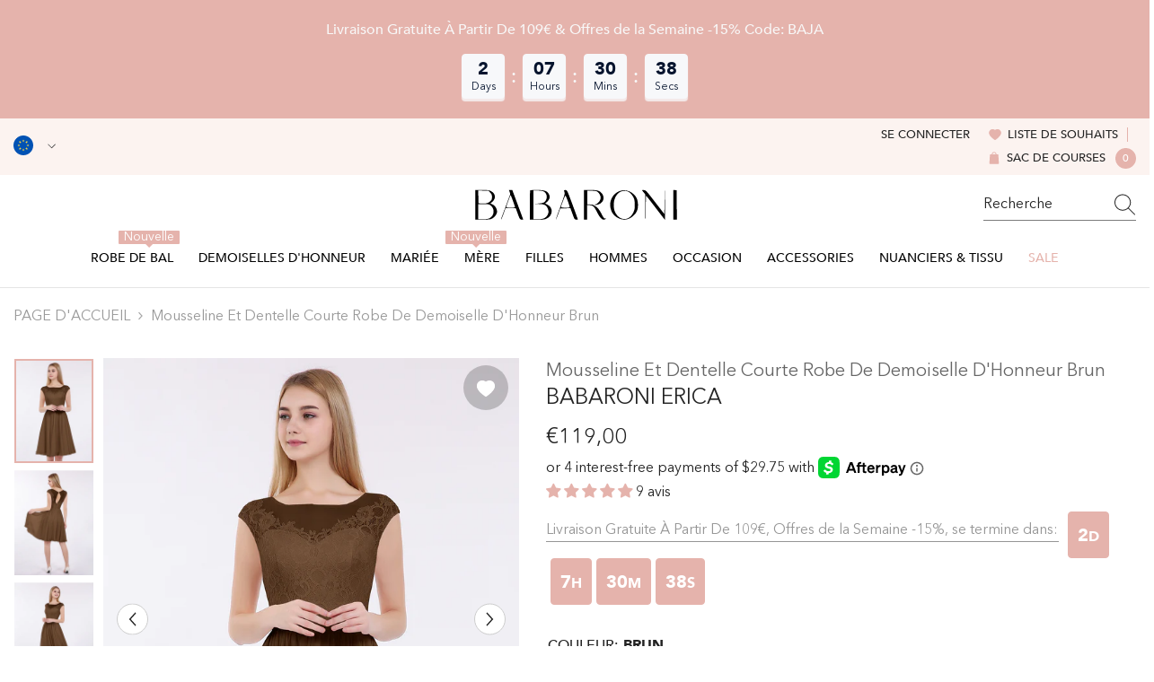

--- FILE ---
content_type: text/html; charset=utf-8
request_url: https://babaroni.fr/products/erica-mousseline-et-dentelle-courte-robe-de-demoiselle-d-honneur-brun?variant=45282233745687&section_id=template--24127247647091__main
body_size: 25713
content:
<div id="shopify-section-template--24127247647091__main" class="shopify-section"><link href="//babaroni.fr/cdn/shop/t/15/assets/component-product.css?v=19001210623262445091751621056" rel="stylesheet" type="text/css" media="all" />
<link href="//babaroni.fr/cdn/shop/t/15/assets/component-review.css?v=109494486266837012711741073121" rel="stylesheet" type="text/css" media="all" />
<link href="//babaroni.fr/cdn/shop/t/15/assets/component-price.css?v=139205013722916111901741073113" rel="stylesheet" type="text/css" media="all" />
<link href="//babaroni.fr/cdn/shop/t/15/assets/component-badge.css?v=101899291450337937701741073085" rel="stylesheet" type="text/css" media="all" />
<link href="//babaroni.fr/cdn/shop/t/15/assets/component-rte.css?v=74468535300400368301741073121" rel="stylesheet" type="text/css" media="all" />
<link href="//babaroni.fr/cdn/shop/t/15/assets/component-share.css?v=157011081659898136421741073123" rel="stylesheet" type="text/css" media="all" />
<link href="//babaroni.fr/cdn/shop/t/15/assets/component-tab.css?v=103415549474190435461741073128" rel="stylesheet" type="text/css" media="all" />
<link href="//babaroni.fr/cdn/shop/t/15/assets/component-product-form.css?v=55359188417852961121741077132" rel="stylesheet" type="text/css" media="all" />
<link href="//babaroni.fr/cdn/shop/t/15/assets/component-grid.css?v=14116691739327510611741073099" rel="stylesheet" type="text/css" media="all" />

<style type="text/css">
  #ProductSection-template--24127247647091__main .productView-thumbnail .productView-thumbnail-link:after {
      padding-bottom: 133.33333333333334%;
  }

  #ProductSection-template--24127247647091__main .cursor-wrapper .counter {
      color: #191919;
  }

  #ProductSection-template--24127247647091__main .cursor-wrapper .counter #count-image:before {
      background-color: #191919;
  }

  #ProductSection-template--24127247647091__main .custom-cursor__inner .arrow:before,
  #ProductSection-template--24127247647091__main .custom-cursor__inner .arrow:after {
      background-color: #000000;
  }

  #ProductSection-template--24127247647091__main .tabs-contents .toggleLink,
  #ProductSection-template--24127247647091__main .tabs .tab .tab-title {
      font-size: 16px;
      font-weight: 500;
      text-transform: none;
      padding-top: 15px;
      padding-bottom: 15px;
  }

  

  

  @media (max-width: 550px) {
      #ProductSection-template--24127247647091__main .tabs-contents .toggleLink,
      #ProductSection-template--24127247647091__main .tabs .tab .tab-title {
          font-size: 14px;
      }
  }

  @media (max-width: 767px) {
      #ProductSection-template--24127247647091__main {
          padding-top: 0px;
          padding-bottom: 0px;
      }
  }

  @media (min-width: 1025px) {
      
  }

  @media (min-width: 768px) and (max-width: 1199px) {
      #ProductSection-template--24127247647091__main {
          padding-top: 0px;
          padding-bottom: 0px;
      }
  }

  @media (min-width: 1200px) {
      #ProductSection-template--24127247647091__main {
          padding-top: 0px;
          padding-bottom: 0px;
      }
  }
</style>
<script>
    window.product_inven_array_8337081827607 = {
        
            '45282233745687': '99999',
        
            '45282233811223': '99999',
        
            '45282233876759': '99999',
        
            '45282233942295': '99999',
        
            '45282234007831': '99999',
        
            '45282234073367': '99999',
        
            '45282234138903': '99999',
        
            '45282234237207': '99999',
        
            '45282234335511': '99999',
        
    };
  
    window.selling_array_8337081827607 = {
        
            '45282233745687': 'deny',
        
            '45282233811223': 'deny',
        
            '45282233876759': 'deny',
        
            '45282233942295': 'deny',
        
            '45282234007831': 'deny',
        
            '45282234073367': 'deny',
        
            '45282234138903': 'deny',
        
            '45282234237207': 'deny',
        
            '45282234335511': 'deny',
        
    };
  
    window.subtotal = {
        show: false,
        style: 1,
        text: `Ajouter au panier - [value]`
    };

    
      window.variant_image_group = 'false';
    
</script><link rel="stylesheet" href="//babaroni.fr/cdn/shop/t/15/assets/component-fancybox.css?v=159959859525688513561741073097" media="print" onload="this.media='all'">
  <noscript><link href="//babaroni.fr/cdn/shop/t/15/assets/component-fancybox.css?v=159959859525688513561741073097" rel="stylesheet" type="text/css" media="all" /></noscript><!-- Afterpay InitializationScript -->
<script src="https://js.afterpay.com/afterpay-1.x.js" defer onload="initializeAfterpay()"></script>
<div
  class="product-details product-left-thumbs"
  data-section-id="template--24127247647091__main"
  data-section-type="product"
  id="ProductSection-template--24127247647091__main"
  data-has-combo="false"
  data-image-opo
>
  
<div
      class="productView-moreItem moreItem-breadcrumb small-hide "
      style="
        --spacing-top: 10px;
        --spacing-bottom: 20px;
        --spacing-top-mb: 0px;
        --spacing-bottom-mb: 0px;
        --breadcrumb-bg:;
        --breadcrumb-mb-bg: #f6f6f6;
      "
    >
      
        <div class="breadcrumb-bg">
      
      <div class="container">
        

<link href="//babaroni.fr/cdn/shop/t/15/assets/component-breadcrumb.css?v=27908482502108923081741073087" rel="stylesheet" type="text/css" media="all" />
<breadcrumb-component class="breadcrumb-container style--line_clamp_1">
        <nav class="breadcrumb breadcrumb-left" role="navigation" aria-label="breadcrumbs">
        <a class="link home-link" href="/">PAGE D&#39;ACCUEIL</a><span class="separate" aria-hidden="true"><svg xmlns="http://www.w3.org/2000/svg" viewBox="0 0 24 24"><path d="M 7.75 1.34375 L 6.25 2.65625 L 14.65625 12 L 6.25 21.34375 L 7.75 22.65625 L 16.75 12.65625 L 17.34375 12 L 16.75 11.34375 Z"></path></svg></span>
                <span>Mousseline et Dentelle Courte Robe de Demoiselle d'Honneur Brun</span><span class="observe-element" style="width: 1px; height: 1px; background: transparent; display: inline-block; flex-shrink: 0;"></span>
        </nav>
    </breadcrumb-component>
    <script type="text/javascript">
        if (typeof breadcrumbComponentDeclare == 'undefiend') {
            class BreadcrumbComponent extends HTMLElement {
                constructor() {
                    super();
                }

                connectedCallback() {
                    this.firstLink = this.querySelector('.link.home-link')
                    this.lastLink = this.querySelector('.observe-element')
                    this.classList.add('initialized');
                    this.initObservers();
                }

                static createHandler(position = 'first', breadcrumb = null) {
                    const handler = (entries, observer) => {
                        entries.forEach(entry => {
                            if (breadcrumb == null) return observer.disconnect();
                            if (entry.isIntersecting ) {
                                breadcrumb.classList.add(`disable-${position}`);
                            } else {
                                breadcrumb.classList.remove(`disable-${position}`);
                            }
                        })
                    }
                    return handler;
                }

                initObservers() {
                    const scrollToFirstHandler = BreadcrumbComponent.createHandler('first', this);
                    const scrollToLastHandler = BreadcrumbComponent.createHandler('last', this);
                    
                    this.scrollToFirstObserver = new IntersectionObserver(scrollToFirstHandler, { threshold: 1 });
                    this.scrollToLastObserver = new IntersectionObserver(scrollToLastHandler, { threshold: 0.6 });

                    this.scrollToFirstObserver.observe(this.firstLink);
                    this.scrollToLastObserver.observe(this.lastLink);
                }
            }   

            window.addEventListener('load', () => {
                customElements.define('breadcrumb-component', BreadcrumbComponent);
            })

            var breadcrumbComponentDeclare = BreadcrumbComponent;
        }
    </script>
      </div>
      
        </div>
      
    </div>
  
  <div class="productView-container container">
    <div
      class="productView halo-productView layout-1 positionMainImage--left productView-sticky"
      data-product-handle="erica-mousseline-et-dentelle-courte-robe-de-demoiselle-d-honneur-brun"
    ><div class="productView-top" style="--aspect-ratio: 133.33333333333334%;"><div
  class="halo-productView-left productView-images clearfix"
  data-image-gallery
><div class="productView-images-wrapper" data-video-thumbnail>
    <div class="productView-image-wrapper"><div class="productView-wishlist clearfix">
          <a data-wishlist href="#" data-wishlist-handle="erica-mousseline-et-dentelle-courte-robe-de-demoiselle-d-honneur-brun" data-product-id="8337081827607"
            ><span class="visually-hidden">Ajouter à la liste de souhaits</span><svg t="1698125166475"  class="icon icon-wishlist" aria-hidden="true" focusable="false" role="presentation" viewBox="0 0 1024 1024" version="1.1" xmlns="http://www.w3.org/2000/svg" p-id="19561"><path d="M923 283.6c-13.4-31.1-32.6-58.9-56.9-82.8-24.3-23.8-52.5-42.4-84-55.5-32.5-13.5-66.9-20.3-102.4-20.3-49.3 0-97.4 13.5-139.2 39-10 6.1-19.5 12.8-28.5 20.1-9-7.3-18.5-14-28.5-20.1-41.8-25.5-89.9-39-139.2-39-35.5 0-69.9 6.8-102.4 20.3-31.4 13-59.7 31.7-84 55.5-24.4 23.9-43.5 51.7-56.9 82.8-13.9 32.3-21 66.6-21 101.9 0 33.3 6.8 68 20.3 103.3 11.3 29.5 27.5 60.1 48.2 91 32.8 48.9 77.9 99.9 133.9 151.6 92.8 85.7 184.7 144.9 188.6 147.3l23.7 15.2c10.5 6.7 24 6.7 34.5 0l23.7-15.2c3.9-2.5 95.7-61.6 188.6-147.3 56-51.7 101.1-102.7 133.9-151.6 20.7-30.9 37-61.5 48.2-91 13.5-35.3 20.3-70 20.3-103.3 0.1-35.3-7-69.6-20.9-101.9z" p-id="19562"></path></svg></a>
        </div><div
        class="productView-nav style-1 image-fit-unset"
        data-image-gallery-main
        data-arrows-desk="true"
        data-arrows-mobi="true"
        data-counter-mobi="true"
        data-media-count="5"
      ><div
                class="productView-image productView-image-adapt fit-unset"
                data-index="1"
                data-media-id="template--24127247647091__main-33940934000919"
              >
                <div
                  class="productView-img-container product-single__media ba_media_card"
                  data-media-id="33940934000919"
                  
                >
                  <div
                    class="media ba_media"
                    
                    
                      data-fancybox="images" href="//babaroni.fr/cdn/shop/products/Erica-Brown-1.jpg?v=1685434134"
                    
                  >
                    <img
                      id="product-featured-image-33940934000919"
                      data-srcset="//babaroni.fr/cdn/shop/products/Erica-Brown-1.jpg?v=1685434134&width=245 245w,//babaroni.fr/cdn/shop/products/Erica-Brown-1.jpg?v=1685434134&width=360 360w,//babaroni.fr/cdn/shop/products/Erica-Brown-1.jpg?v=1685434134&width=470 470w,//babaroni.fr/cdn/shop/products/Erica-Brown-1.jpg?v=1685434134&width=533 533w,//babaroni.fr/cdn/shop/products/Erica-Brown-1.jpg?v=1685434134&width=640 640w,//babaroni.fr/cdn/shop/products/Erica-Brown-1.jpg?v=1685434134&width=720 720w,//babaroni.fr/cdn/shop/products/Erica-Brown-1.jpg?v=1685434134&width=870 870w,//babaroni.fr/cdn/shop/products/Erica-Brown-1.jpg?v=1685434134&width=935 935w,//babaroni.fr/cdn/shop/products/Erica-Brown-1.jpg?v=1685434134&width=1066 1066w,//babaroni.fr/cdn/shop/products/Erica-Brown-1.jpg?v=1685434134"
 sizes="(min-width:
1800px) 697px, (min-width: 768px) 50vw, 100vw" alt="Brun" size="1200"
loading="lazy" class="motion-reduce lazyload"

                      title="Brun"
                      data-main-image
                    >
                    <span class="data-lazy-loading"></span>
                  </div>
                </div>
              </div><div
                class="productView-image productView-image-adapt fit-unset"
                data-index="2"
                data-media-id="template--24127247647091__main-33940934066455"
              >
                <div
                  class="productView-img-container product-single__media ba_media_card"
                  data-media-id="33940934066455"
                  
                >
                  <div
                    class="media ba_media"
                    
                    
                      data-fancybox="images" href="//babaroni.fr/cdn/shop/products/Erica-Brown-2.jpg?v=1685434134"
                    
                  >
                    <img
                      id="product-featured-image-33940934066455"
                      data-srcset="//babaroni.fr/cdn/shop/products/Erica-Brown-2.jpg?v=1685434134&width=245 245w,//babaroni.fr/cdn/shop/products/Erica-Brown-2.jpg?v=1685434134&width=360 360w,//babaroni.fr/cdn/shop/products/Erica-Brown-2.jpg?v=1685434134&width=470 470w,//babaroni.fr/cdn/shop/products/Erica-Brown-2.jpg?v=1685434134&width=533 533w,//babaroni.fr/cdn/shop/products/Erica-Brown-2.jpg?v=1685434134&width=640 640w,//babaroni.fr/cdn/shop/products/Erica-Brown-2.jpg?v=1685434134&width=720 720w,//babaroni.fr/cdn/shop/products/Erica-Brown-2.jpg?v=1685434134&width=870 870w,//babaroni.fr/cdn/shop/products/Erica-Brown-2.jpg?v=1685434134&width=935 935w,//babaroni.fr/cdn/shop/products/Erica-Brown-2.jpg?v=1685434134&width=1066 1066w,//babaroni.fr/cdn/shop/products/Erica-Brown-2.jpg?v=1685434134"
 sizes="(min-width:
1800px) 697px, (min-width: 768px) 50vw, 100vw" alt="Brun" size="1200"
loading="lazy" class="motion-reduce lazyload"

                      title="Brun"
                      data-main-image
                    >
                    <span class="data-lazy-loading"></span>
                  </div>
                </div>
              </div><div
                class="productView-image productView-image-adapt fit-unset"
                data-index="3"
                data-media-id="template--24127247647091__main-33940934099223"
              >
                <div
                  class="productView-img-container product-single__media ba_media_card"
                  data-media-id="33940934099223"
                  
                >
                  <div
                    class="media ba_media"
                    
                    
                      data-fancybox="images" href="//babaroni.fr/cdn/shop/products/Erica-Brown-3.jpg?v=1685434134"
                    
                  >
                    <img
                      id="product-featured-image-33940934099223"
                      data-srcset="//babaroni.fr/cdn/shop/products/Erica-Brown-3.jpg?v=1685434134&width=245 245w,//babaroni.fr/cdn/shop/products/Erica-Brown-3.jpg?v=1685434134&width=360 360w,//babaroni.fr/cdn/shop/products/Erica-Brown-3.jpg?v=1685434134&width=470 470w,//babaroni.fr/cdn/shop/products/Erica-Brown-3.jpg?v=1685434134&width=533 533w,//babaroni.fr/cdn/shop/products/Erica-Brown-3.jpg?v=1685434134&width=640 640w,//babaroni.fr/cdn/shop/products/Erica-Brown-3.jpg?v=1685434134&width=720 720w,//babaroni.fr/cdn/shop/products/Erica-Brown-3.jpg?v=1685434134&width=870 870w,//babaroni.fr/cdn/shop/products/Erica-Brown-3.jpg?v=1685434134&width=935 935w,//babaroni.fr/cdn/shop/products/Erica-Brown-3.jpg?v=1685434134&width=1066 1066w,//babaroni.fr/cdn/shop/products/Erica-Brown-3.jpg?v=1685434134"
 sizes="(min-width:
1800px) 697px, (min-width: 768px) 50vw, 100vw" alt="Brun" size="1200"
loading="lazy" class="motion-reduce lazyload"

                      title="Brun"
                      data-main-image
                    >
                    <span class="data-lazy-loading"></span>
                  </div>
                </div>
              </div><div
                class="productView-image productView-image-adapt fit-unset"
                data-index="4"
                data-media-id="template--24127247647091__main-33940934164759"
              >
                <div
                  class="productView-img-container product-single__media ba_media_card"
                  data-media-id="33940934164759"
                  
                >
                  <div
                    class="media ba_media"
                    
                    
                      data-fancybox="images" href="//babaroni.fr/cdn/shop/products/Erica-Brown-4.jpg?v=1685434134"
                    
                  >
                    <img
                      id="product-featured-image-33940934164759"
                      data-srcset="//babaroni.fr/cdn/shop/products/Erica-Brown-4.jpg?v=1685434134&width=245 245w,//babaroni.fr/cdn/shop/products/Erica-Brown-4.jpg?v=1685434134&width=360 360w,//babaroni.fr/cdn/shop/products/Erica-Brown-4.jpg?v=1685434134&width=470 470w,//babaroni.fr/cdn/shop/products/Erica-Brown-4.jpg?v=1685434134&width=533 533w,//babaroni.fr/cdn/shop/products/Erica-Brown-4.jpg?v=1685434134&width=640 640w,//babaroni.fr/cdn/shop/products/Erica-Brown-4.jpg?v=1685434134&width=720 720w,//babaroni.fr/cdn/shop/products/Erica-Brown-4.jpg?v=1685434134&width=870 870w,//babaroni.fr/cdn/shop/products/Erica-Brown-4.jpg?v=1685434134&width=935 935w,//babaroni.fr/cdn/shop/products/Erica-Brown-4.jpg?v=1685434134&width=1066 1066w,//babaroni.fr/cdn/shop/products/Erica-Brown-4.jpg?v=1685434134"
 sizes="(min-width:
1800px) 697px, (min-width: 768px) 50vw, 100vw" alt="Brun" size="1200"
loading="lazy" class="motion-reduce lazyload"

                      title="Brun"
                      data-main-image
                    >
                    <span class="data-lazy-loading"></span>
                  </div>
                </div>
              </div><div
                class="productView-image productView-image-adapt fit-unset"
                data-index="5"
                data-media-id="template--24127247647091__main-33940934263063"
              >
                <div
                  class="productView-img-container product-single__media ba_media_card"
                  data-media-id="33940934263063"
                  
                >
                  <div
                    class="media ba_media"
                    
                    
                      data-fancybox="images" href="//babaroni.fr/cdn/shop/products/Erica-Brown-5.jpg?v=1685434134"
                    
                  >
                    <img
                      id="product-featured-image-33940934263063"
                      data-srcset="//babaroni.fr/cdn/shop/products/Erica-Brown-5.jpg?v=1685434134&width=245 245w,//babaroni.fr/cdn/shop/products/Erica-Brown-5.jpg?v=1685434134&width=360 360w,//babaroni.fr/cdn/shop/products/Erica-Brown-5.jpg?v=1685434134&width=470 470w,//babaroni.fr/cdn/shop/products/Erica-Brown-5.jpg?v=1685434134&width=533 533w,//babaroni.fr/cdn/shop/products/Erica-Brown-5.jpg?v=1685434134&width=640 640w,//babaroni.fr/cdn/shop/products/Erica-Brown-5.jpg?v=1685434134&width=720 720w,//babaroni.fr/cdn/shop/products/Erica-Brown-5.jpg?v=1685434134&width=870 870w,//babaroni.fr/cdn/shop/products/Erica-Brown-5.jpg?v=1685434134&width=935 935w,//babaroni.fr/cdn/shop/products/Erica-Brown-5.jpg?v=1685434134&width=1066 1066w,//babaroni.fr/cdn/shop/products/Erica-Brown-5.jpg?v=1685434134"
 sizes="(min-width:
1800px) 697px, (min-width: 768px) 50vw, 100vw" alt="Brun" size="1200"
loading="lazy" class="motion-reduce lazyload"

                      title="Brun"
                      data-main-image
                    >
                    <span class="data-lazy-loading"></span>
                  </div>
                </div>
              </div></div></div><div class="productView-thumbnail-wrapper is-hidden-mobile">
        <div class="productView-for clearfix" data-max-thumbnail-to-show="6"><div
                  class="productView-thumbnail"
                  data-media-id="template--24127247647091__main-33940934000919"
                >
                  <a
                    class="ba-media half-bg productView-thumbnail-link"
                    href="javascript:void(0)"
                    data-image="//babaroni.fr/cdn/shop/products/Erica-Brown-1_large.jpg?v=1685434134"
                    style="--ratio-percent: 0.75%"
                  >
                    <img
                      class="lazyload"
                      data-src="//babaroni.fr/cdn/shop/products/Erica-Brown-1_medium.jpg?v=1685434134"
                      alt="Brun"
                      title="Brun"
                      loading="lazy"
                    >
                  </a>
                </div><div
                  class="productView-thumbnail"
                  data-media-id="template--24127247647091__main-33940934066455"
                >
                  <a
                    class="ba-media half-bg productView-thumbnail-link"
                    href="javascript:void(0)"
                    data-image="//babaroni.fr/cdn/shop/products/Erica-Brown-2_large.jpg?v=1685434134"
                    style="--ratio-percent: 0.75%"
                  >
                    <img
                      class="lazyload"
                      data-src="//babaroni.fr/cdn/shop/products/Erica-Brown-2_medium.jpg?v=1685434134"
                      alt="Brun"
                      title="Brun"
                      loading="lazy"
                    >
                  </a>
                </div><div
                  class="productView-thumbnail"
                  data-media-id="template--24127247647091__main-33940934099223"
                >
                  <a
                    class="ba-media half-bg productView-thumbnail-link"
                    href="javascript:void(0)"
                    data-image="//babaroni.fr/cdn/shop/products/Erica-Brown-3_large.jpg?v=1685434134"
                    style="--ratio-percent: 0.75%"
                  >
                    <img
                      class="lazyload"
                      data-src="//babaroni.fr/cdn/shop/products/Erica-Brown-3_medium.jpg?v=1685434134"
                      alt="Brun"
                      title="Brun"
                      loading="lazy"
                    >
                  </a>
                </div><div
                  class="productView-thumbnail"
                  data-media-id="template--24127247647091__main-33940934164759"
                >
                  <a
                    class="ba-media half-bg productView-thumbnail-link"
                    href="javascript:void(0)"
                    data-image="//babaroni.fr/cdn/shop/products/Erica-Brown-4_large.jpg?v=1685434134"
                    style="--ratio-percent: 0.75%"
                  >
                    <img
                      class="lazyload"
                      data-src="//babaroni.fr/cdn/shop/products/Erica-Brown-4_medium.jpg?v=1685434134"
                      alt="Brun"
                      title="Brun"
                      loading="lazy"
                    >
                  </a>
                </div><div
                  class="productView-thumbnail"
                  data-media-id="template--24127247647091__main-33940934263063"
                >
                  <a
                    class="ba-media half-bg productView-thumbnail-link"
                    href="javascript:void(0)"
                    data-image="//babaroni.fr/cdn/shop/products/Erica-Brown-5_large.jpg?v=1685434134"
                    style="--ratio-percent: 0.75%"
                  >
                    <img
                      class="lazyload"
                      data-src="//babaroni.fr/cdn/shop/products/Erica-Brown-5_medium.jpg?v=1685434134"
                      alt="Brun"
                      title="Brun"
                      loading="lazy"
                    >
                  </a>
                </div></div>
      </div></div>
  <div
    class="productView-moreItem center small-hide"
    style="
      --spacing-top: 15px;
      --spacing-bottom: 15px
    "
  >
    <div class="share-button halo-socialShare productView-share style-1"><div class="share_toolbox clearfix"><ul class="social-share"><li class="social-share__item"><a class="facebook" href="https://www.facebook.com/sharer/sharer.php?u=https://babaroni.fr/products/erica-mousseline-et-dentelle-courte-robe-de-demoiselle-d-honneur-brun" title='Facebook' data-no-instant rel="noopener noreferrer nofollow" target="_blank"><svg aria-hidden="true" focusable="false" role="presentation" xmlns="http://www.w3.org/2000/svg" viewBox="0 0 320 512" class="icon icon-facebook"><path d="M279.14 288l14.22-92.66h-88.91v-60.13c0-25.35 12.42-50.06 52.24-50.06h40.42V6.26S260.43 0 225.36 0c-73.22 0-121.08 44.38-121.08 124.72v70.62H22.89V288h81.39v224h100.17V288z"></path></svg></a></li><li class="social-share__item"><a class="twitter" href="http://twitter.com/share?text=Mousseline%20et%20Dentelle%20Courte%20Robe%20de%20Demoiselle%20d'Honneur%20Brun&amp;url=https://babaroni.fr/products/erica-mousseline-et-dentelle-courte-robe-de-demoiselle-d-honneur-brun" title='Twitter' data-no-instant rel="noopener noreferrer nofollow" target="_blank"><svg aria-hidden="true" focusable="false" role="presentation" class="icon icon-twitter" viewBox="0 0 18 15"><path d="M17.64 2.6a7.33 7.33 0 01-1.75 1.82c0 .05 0 .13.02.23l.02.23a9.97 9.97 0 01-1.69 5.54c-.57.85-1.24 1.62-2.02 2.28a9.09 9.09 0 01-2.82 1.6 10.23 10.23 0 01-8.9-.98c.34.02.61.04.83.04 1.64 0 3.1-.5 4.38-1.5a3.6 3.6 0 01-3.3-2.45A2.91 2.91 0 004 9.35a3.47 3.47 0 01-2.02-1.21 3.37 3.37 0 01-.8-2.22v-.03c.46.24.98.37 1.58.4a3.45 3.45 0 01-1.54-2.9c0-.61.14-1.2.45-1.79a9.68 9.68 0 003.2 2.6 10 10 0 004.08 1.07 3 3 0 01-.13-.8c0-.97.34-1.8 1.03-2.48A3.45 3.45 0 0112.4.96a3.49 3.49 0 012.54 1.1c.8-.15 1.54-.44 2.23-.85a3.4 3.4 0 01-1.54 1.94c.74-.1 1.4-.28 2.01-.54z"></svg>
</a></li><li class="social-share__item"><a class="pinterest" href="http://pinterest.com/pin/create/button/?url=https://babaroni.fr/products/erica-mousseline-et-dentelle-courte-robe-de-demoiselle-d-honneur-brun&amp;media=http://babaroni.fr/cdn/shop/products/Erica-Brown-1.jpg?crop=center&height=1024&v=1685434134&width=1024&amp;description=Mousseline%20et%20Dentelle%20Courte%20Robe%20de%20Demoiselle%20d'Honneur%20Brun" title='Pinterest' data-no-instant rel="noopener noreferrer nofollow" target="_blank"><svg aria-hidden="true" focusable="false" role="presentation" class="icon icon-pinterest" viewBox="0 0 17 18"><path d="M8.48.58a8.42 8.42 0 015.9 2.45 8.42 8.42 0 011.33 10.08 8.28 8.28 0 01-7.23 4.16 8.5 8.5 0 01-2.37-.32c.42-.68.7-1.29.85-1.8l.59-2.29c.14.28.41.52.8.73.4.2.8.31 1.24.31.87 0 1.65-.25 2.34-.75a4.87 4.87 0 001.6-2.05 7.3 7.3 0 00.56-2.93c0-1.3-.5-2.41-1.49-3.36a5.27 5.27 0 00-3.8-1.43c-.93 0-1.8.16-2.58.48A5.23 5.23 0 002.85 8.6c0 .75.14 1.41.43 1.98.28.56.7.96 1.27 1.2.1.04.19.04.26 0 .07-.03.12-.1.15-.2l.18-.68c.05-.15.02-.3-.11-.45a2.35 2.35 0 01-.57-1.63A3.96 3.96 0 018.6 4.8c1.09 0 1.94.3 2.54.89.61.6.92 1.37.92 2.32 0 .8-.11 1.54-.33 2.21a3.97 3.97 0 01-.93 1.62c-.4.4-.87.6-1.4.6-.43 0-.78-.15-1.06-.47-.27-.32-.36-.7-.26-1.13a111.14 111.14 0 01.47-1.6l.18-.73c.06-.26.09-.47.09-.65 0-.36-.1-.66-.28-.89-.2-.23-.47-.35-.83-.35-.45 0-.83.2-1.13.62-.3.41-.46.93-.46 1.56a4.1 4.1 0 00.18 1.15l.06.15c-.6 2.58-.95 4.1-1.08 4.54-.12.55-.16 1.2-.13 1.94a8.4 8.4 0 01-5-7.65c0-2.3.81-4.28 2.44-5.9A8.04 8.04 0 018.48.57z"></svg>
</a></li><li class="social-share__item"><a class="tumblr" href="//tumblr.com/widgets/share/tool?canonicalUrl=https://babaroni.fr/products/erica-mousseline-et-dentelle-courte-robe-de-demoiselle-d-honneur-brun" title='Tumblr' data-no-instant rel="noopener noreferrer nofollow" data-content="http://babaroni.fr/cdn/shop/products/Erica-Brown-1.jpg?crop=center&height=1024&v=1685434134&width=1024" target="_blank"><svg aria-hidden="true" focusable="false" role="presentation" class="icon icon-tumblr" viewBox="0 0 91 161"><path fill-rule="evenodd" d="M64 160.3c-24 0-42-12.3-42-41.8V71.3H.3V45.7c24-6.2 34-26.9 35.2-44.7h24.9v40.5h29v29.8h-29v41.1c0 12.3 6.2 16.6 16.1 16.6h14v31.3H64"></svg>
</a></li><li class="social-share__item"><a class="telegram" href="https://telegram.me/share/url?url=https://babaroni.fr/products/erica-mousseline-et-dentelle-courte-robe-de-demoiselle-d-honneur-brun" title='Telegram' data-no-instant rel="nofollow" target="_blank"><svg class="icon icon-telegram" role="presentation" viewBox="0 0 496 512"><path d="M248,8C111.033,8,0,119.033,0,256S111.033,504,248,504,496,392.967,496,256,384.967,8,248,8ZM362.952,176.66c-3.732,39.215-19.881,134.378-28.1,178.3-3.476,18.584-10.322,24.816-16.948,25.425-14.4,1.326-25.338-9.517-39.287-18.661-21.827-14.308-34.158-23.215-55.346-37.177-24.485-16.135-8.612-25,5.342-39.5,3.652-3.793,67.107-61.51,68.335-66.746.153-.655.3-3.1-1.154-4.384s-3.59-.849-5.135-.5q-3.283.746-104.608,69.142-14.845,10.194-26.894,9.934c-8.855-.191-25.888-5.006-38.551-9.123-15.531-5.048-27.875-7.717-26.8-16.291q.84-6.7,18.45-13.7,108.446-47.248,144.628-62.3c68.872-28.647,83.183-33.623,92.511-33.789,2.052-.034,6.639.474,9.61,2.885a10.452,10.452,0,0,1,3.53,6.716A43.765,43.765,0,0,1,362.952,176.66Z"></path></svg></a></li><li class="social-share__item"><a class="email" href="mailto:?subject=Mousseline%20et%20Dentelle%20Courte%20Robe%20de%20Demoiselle%20d'Honneur%20Brun&amp;body=https://babaroni.fr/products/erica-mousseline-et-dentelle-courte-robe-de-demoiselle-d-honneur-brun" title='Email' data-no-instant rel="noopener noreferrer nofollow" target="_blank"><svg xmlns="http://www.w3.org/2000/svg" viewBox="0 0 24 24" aria-hidden="true" focusable="false" role="presentation" class="icon icon-mail"><path d="M 1 3 L 1 5 L 1 18 L 3 18 L 3 5 L 19 5 L 19 3 L 3 3 L 1 3 z M 5 7 L 5 7.1777344 L 14 12.875 L 23 7.125 L 23 7 L 5 7 z M 23 9.2832031 L 14 15 L 5 9.4160156 L 5 21 L 14 21 L 14 17 L 17 17 L 17 14 L 23 14 L 23 9.2832031 z M 19 16 L 19 19 L 16 19 L 16 21 L 19 21 L 19 24 L 21 24 L 21 21 L 24 21 L 24 19 L 21 19 L 21 16 L 19 16 z"/></svg></a></li></ul></div></div>
  </div>
</div>
<div class="halo-productView-right productView-details clearfix">
          <div class="productView-product clearfix"><div
                    class="productView-moreItem product_title"
                    style="
                      --spacing-top: 0px;
                      --spacing-bottom: 0px
                    "
                  >
                    <h1
  class="productView-title"
  style="--color-title: #666666;--fontsize-text: 20px;--fontsize-mb-text: 14px;"
><span>Mousseline et Dentelle Courte Robe de Demoiselle d&#39;Honneur Brun</span>
</h1>

                  </div><div
                      class="productView-moreItem product_subtitle"
                      style="
                        --spacing-top: 0px;
                        --spacing-bottom: 15px
                      "
                    >
                      <div class="halo-share-3">
    <h2
      class="productView-subtitle"
      style="--color-title: #232323;--fontsize-text: 24px;--fontsize-mb-text: 20px;"
    >
      <span>Babaroni Erica</span>
    </h2>
    <share-button class="share-button halo-socialShare productView-share style-3"><div class="share-content">
            <button class="share-button__button button"><svg
  t="1699102133109"
  class="icon"
  viewBox="0 0 1024 1024"
  version="1.1"
  xmlns="http://www.w3.org/2000/svg"
  p-id="4203"
>
  <path d="M874.666667 544c-17.066667 0-32 14.933333-32 32v256c0 6.4-4.266667 10.666667-10.666667 10.666667H192c-6.4 0-10.666667-4.266667-10.666667-10.666667V192c0-6.4 4.266667-10.666667 10.666667-10.666667h256c17.066667 0 32-14.933333 32-32s-14.933333-32-32-32H192C151.466667 117.333333 117.333333 151.466667 117.333333 192v640c0 40.533333 34.133333 74.666667 74.666667 74.666667h640c40.533333 0 74.666667-34.133333 74.666667-74.666667V576c0-17.066667-14.933333-32-32-32z" fill="currentColor" p-id="4204"></path><path d="M874.666667 117.333333H640c-17.066667 0-32 14.933333-32 32s14.933333 32 32 32h157.866667L509.866667 467.2c-12.8 12.8-12.8 32 0 44.8 6.4 6.4 14.933333 8.533333 23.466666 8.533333s17.066667-2.133333 23.466667-8.533333l285.866667-285.866667V384c0 17.066667 14.933333 32 32 32s32-14.933333 32-32V149.333333c0-17.066667-14.933333-32-32-32z" fill="currentColor" p-id="4205"></path>
</svg>
 <span>Partager</span></button>
            <div class="share-button__fallback">
                <div class="share-header">
                    <h2 class="share-title"><span>Partager</span></h2>
                    <button type="button" class="share-button__close" aria-label="Fermer"><svg xmlns="http://www.w3.org/2000/svg" viewBox="0 0 48 48" ><path d="M 38.982422 6.9707031 A 2.0002 2.0002 0 0 0 37.585938 7.5859375 L 24 21.171875 L 10.414062 7.5859375 A 2.0002 2.0002 0 0 0 8.9785156 6.9804688 A 2.0002 2.0002 0 0 0 7.5859375 10.414062 L 21.171875 24 L 7.5859375 37.585938 A 2.0002 2.0002 0 1 0 10.414062 40.414062 L 24 26.828125 L 37.585938 40.414062 A 2.0002 2.0002 0 1 0 40.414062 37.585938 L 26.828125 24 L 40.414062 10.414062 A 2.0002 2.0002 0 0 0 38.982422 6.9707031 z"/></svg><span>Fermer</span></button>
                </div>
                <div class="wrapper-content">
                    <label class="form-label">Copier le lien</label>
                    <div class="share-group">
                        <div class="form-field">
                            <input type="text" class="field__input" id="url" value="https://babaroni.fr/products/erica-mousseline-et-dentelle-courte-robe-de-demoiselle-d-honneur-brun" placeholder="Lien" data-url="https://babaroni.fr/products/erica-mousseline-et-dentelle-courte-robe-de-demoiselle-d-honneur-brun" onclick="this.select();" readonly>
                            <label class="field__label hiddenLabels" for="url">Lien</label>
                        </div>
                        <button class="button button--primary button-copy"><svg class="icon icon-clipboard" width="11" height="13" fill="none" xmlns="http://www.w3.org/2000/svg" aria-hidden="true" focusable="false"><path fill-rule="evenodd" clip-rule="evenodd" d="M2 1a1 1 0 011-1h7a1 1 0 011 1v9a1 1 0 01-1 1V1H2zM1 2a1 1 0 00-1 1v9a1 1 0 001 1h7a1 1 0 001-1V3a1 1 0 00-1-1H1zm0 10V3h7v9H1z" fill="currentColor"/></svg>
 Copier le lien</button>
                    </div>
                    <span id="ShareMessage-8337081827607" class="share-button__message hidden" role="status" aria-hidden="true">Lien copié dans le presse-papier !</span><div class="share_toolbox clearfix"><label class="form-label">Partager</label> <ul class="social-share"><li class="social-share__item"><a class="facebook" href="https://www.facebook.com/sharer/sharer.php?u=https://babaroni.fr/products/erica-mousseline-et-dentelle-courte-robe-de-demoiselle-d-honneur-brun" title='Facebook' data-no-instant rel="noopener noreferrer nofollow" target="_blank"><svg aria-hidden="true" focusable="false" role="presentation" xmlns="http://www.w3.org/2000/svg" viewBox="0 0 320 512" class="icon icon-facebook"><path d="M279.14 288l14.22-92.66h-88.91v-60.13c0-25.35 12.42-50.06 52.24-50.06h40.42V6.26S260.43 0 225.36 0c-73.22 0-121.08 44.38-121.08 124.72v70.62H22.89V288h81.39v224h100.17V288z"></path></svg></a></li><li class="social-share__item"><a class="twitter" href="http://twitter.com/share?text=Mousseline%20et%20Dentelle%20Courte%20Robe%20de%20Demoiselle%20d'Honneur%20Brun&amp;url=https://babaroni.fr/products/erica-mousseline-et-dentelle-courte-robe-de-demoiselle-d-honneur-brun" title='Twitter' data-no-instant rel="noopener noreferrer nofollow" target="_blank"><svg aria-hidden="true" focusable="false" role="presentation" class="icon icon-twitter" viewBox="0 0 18 15"><path d="M17.64 2.6a7.33 7.33 0 01-1.75 1.82c0 .05 0 .13.02.23l.02.23a9.97 9.97 0 01-1.69 5.54c-.57.85-1.24 1.62-2.02 2.28a9.09 9.09 0 01-2.82 1.6 10.23 10.23 0 01-8.9-.98c.34.02.61.04.83.04 1.64 0 3.1-.5 4.38-1.5a3.6 3.6 0 01-3.3-2.45A2.91 2.91 0 004 9.35a3.47 3.47 0 01-2.02-1.21 3.37 3.37 0 01-.8-2.22v-.03c.46.24.98.37 1.58.4a3.45 3.45 0 01-1.54-2.9c0-.61.14-1.2.45-1.79a9.68 9.68 0 003.2 2.6 10 10 0 004.08 1.07 3 3 0 01-.13-.8c0-.97.34-1.8 1.03-2.48A3.45 3.45 0 0112.4.96a3.49 3.49 0 012.54 1.1c.8-.15 1.54-.44 2.23-.85a3.4 3.4 0 01-1.54 1.94c.74-.1 1.4-.28 2.01-.54z"></svg>
</a></li><li class="social-share__item"><a class="pinterest" href="http://pinterest.com/pin/create/button/?url=https://babaroni.fr/products/erica-mousseline-et-dentelle-courte-robe-de-demoiselle-d-honneur-brun&amp;media=http://babaroni.fr/cdn/shop/products/Erica-Brown-1.jpg?crop=center&height=1024&v=1685434134&width=1024&amp;description=Mousseline%20et%20Dentelle%20Courte%20Robe%20de%20Demoiselle%20d'Honneur%20Brun" title='Pinterest' data-no-instant rel="noopener noreferrer nofollow" target="_blank"><svg aria-hidden="true" focusable="false" role="presentation" class="icon icon-pinterest" viewBox="0 0 17 18"><path d="M8.48.58a8.42 8.42 0 015.9 2.45 8.42 8.42 0 011.33 10.08 8.28 8.28 0 01-7.23 4.16 8.5 8.5 0 01-2.37-.32c.42-.68.7-1.29.85-1.8l.59-2.29c.14.28.41.52.8.73.4.2.8.31 1.24.31.87 0 1.65-.25 2.34-.75a4.87 4.87 0 001.6-2.05 7.3 7.3 0 00.56-2.93c0-1.3-.5-2.41-1.49-3.36a5.27 5.27 0 00-3.8-1.43c-.93 0-1.8.16-2.58.48A5.23 5.23 0 002.85 8.6c0 .75.14 1.41.43 1.98.28.56.7.96 1.27 1.2.1.04.19.04.26 0 .07-.03.12-.1.15-.2l.18-.68c.05-.15.02-.3-.11-.45a2.35 2.35 0 01-.57-1.63A3.96 3.96 0 018.6 4.8c1.09 0 1.94.3 2.54.89.61.6.92 1.37.92 2.32 0 .8-.11 1.54-.33 2.21a3.97 3.97 0 01-.93 1.62c-.4.4-.87.6-1.4.6-.43 0-.78-.15-1.06-.47-.27-.32-.36-.7-.26-1.13a111.14 111.14 0 01.47-1.6l.18-.73c.06-.26.09-.47.09-.65 0-.36-.1-.66-.28-.89-.2-.23-.47-.35-.83-.35-.45 0-.83.2-1.13.62-.3.41-.46.93-.46 1.56a4.1 4.1 0 00.18 1.15l.06.15c-.6 2.58-.95 4.1-1.08 4.54-.12.55-.16 1.2-.13 1.94a8.4 8.4 0 01-5-7.65c0-2.3.81-4.28 2.44-5.9A8.04 8.04 0 018.48.57z"></svg>
</a></li><li class="social-share__item"><a class="tumblr" href="//tumblr.com/widgets/share/tool?canonicalUrl=https://babaroni.fr/products/erica-mousseline-et-dentelle-courte-robe-de-demoiselle-d-honneur-brun" title='Tumblr' data-no-instant rel="noopener noreferrer nofollow" data-content="http://babaroni.fr/cdn/shop/products/Erica-Brown-1.jpg?crop=center&height=1024&v=1685434134&width=1024" target="_blank"><svg aria-hidden="true" focusable="false" role="presentation" class="icon icon-tumblr" viewBox="0 0 91 161"><path fill-rule="evenodd" d="M64 160.3c-24 0-42-12.3-42-41.8V71.3H.3V45.7c24-6.2 34-26.9 35.2-44.7h24.9v40.5h29v29.8h-29v41.1c0 12.3 6.2 16.6 16.1 16.6h14v31.3H64"></svg>
</a></li><li class="social-share__item"><a class="telegram" href="https://telegram.me/share/url?url=https://babaroni.fr/products/erica-mousseline-et-dentelle-courte-robe-de-demoiselle-d-honneur-brun" title='Telegram' data-no-instant rel="nofollow" target="_blank"><svg class="icon icon-telegram" role="presentation" viewBox="0 0 496 512"><path d="M248,8C111.033,8,0,119.033,0,256S111.033,504,248,504,496,392.967,496,256,384.967,8,248,8ZM362.952,176.66c-3.732,39.215-19.881,134.378-28.1,178.3-3.476,18.584-10.322,24.816-16.948,25.425-14.4,1.326-25.338-9.517-39.287-18.661-21.827-14.308-34.158-23.215-55.346-37.177-24.485-16.135-8.612-25,5.342-39.5,3.652-3.793,67.107-61.51,68.335-66.746.153-.655.3-3.1-1.154-4.384s-3.59-.849-5.135-.5q-3.283.746-104.608,69.142-14.845,10.194-26.894,9.934c-8.855-.191-25.888-5.006-38.551-9.123-15.531-5.048-27.875-7.717-26.8-16.291q.84-6.7,18.45-13.7,108.446-47.248,144.628-62.3c68.872-28.647,83.183-33.623,92.511-33.789,2.052-.034,6.639.474,9.61,2.885a10.452,10.452,0,0,1,3.53,6.716A43.765,43.765,0,0,1,362.952,176.66Z"></path></svg></a></li><li class="social-share__item"><a class="email" href="mailto:?subject=Mousseline%20et%20Dentelle%20Courte%20Robe%20de%20Demoiselle%20d'Honneur%20Brun&amp;body=https://babaroni.fr/products/erica-mousseline-et-dentelle-courte-robe-de-demoiselle-d-honneur-brun" title='Email' data-no-instant rel="noopener noreferrer nofollow" target="_blank"><svg xmlns="http://www.w3.org/2000/svg" viewBox="0 0 24 24" aria-hidden="true" focusable="false" role="presentation" class="icon icon-mail"><path d="M 1 3 L 1 5 L 1 18 L 3 18 L 3 5 L 19 5 L 19 3 L 3 3 L 1 3 z M 5 7 L 5 7.1777344 L 14 12.875 L 23 7.125 L 23 7 L 5 7 z M 23 9.2832031 L 14 15 L 5 9.4160156 L 5 21 L 14 21 L 14 17 L 17 17 L 17 14 L 23 14 L 23 9.2832031 z M 19 16 L 19 19 L 16 19 L 16 21 L 19 21 L 19 24 L 21 24 L 21 21 L 24 21 L 24 19 L 21 19 L 21 16 L 19 16 z"/></svg></a></li></ul></div></div>
            </div>
        </div></share-button><script src="//babaroni.fr/cdn/shop/t/15/assets/share.js?v=102144821873164167451741073159" defer="defer"></script>
  </div>
                    </div>
                  <div
                    class="productView-moreItem product_price"
                    style="
                      --spacing-top: 0px;
                      --spacing-bottom: 5px;
                      --fontsize-text: 24px
                    "
                  >
                    
                      <div class="productView-price no-js-hidden clearfix" id="product-price-8337081827607"><div class="price price--medium">
    <dl><div class="price__regular"><dd class="price__last"><span class="price-item price-item--regular"><span class=money>€119,00</span></span></dd>
        </div>
        <div class="price__sale"><dd class="price__compare"><s class="price-item price-item--regular"></s></dd><dd class="price__last"><span class="price-item price-item--sale"><span class=money>€119,00</span></span></dd></div>
        <small class="unit-price caption hidden">
            <dt class="visually-hidden">Prix ​​unitaire</dt>
            <dd class="price__last"><span></span><span aria-hidden="true">/</span><span class="visually-hidden">&nbsp;per&nbsp;</span><span></span></dd>
        </small>
    </dl>
</div>
</div>
                    
                  </div>
              <div id="afterpay-messaging-widget"></div>
              <script>
                function initializeAfterpay(){
                const widget = document.getElementById('afterpay-messaging-widget');
                if (widget && typeof Afterpay !== 'undefined') {
                Afterpay.createPlacements({
                targetSelector:"#afterpay-messaging-widget",
                attributes:{
                locale:"en_US",
                currency:"EUR",
                amount:"119,00",
                aprLoansAvailable:"true",
                }
                });
                } else {
                console.error('Afterpay script not loaded or target element not found.');
                }
                }
              </script><div id="shopify-block-AWkhjMDA3emUxSWt1U__judge_me_reviews_preview_badge_WTyyYL" class="shopify-block shopify-app-block">
<div class='jdgm-widget jdgm-preview-badge'
    data-id='8337081827607'
    data-template='manual-installation'>
  <div style='display:none' class='jdgm-prev-badge' data-average-rating='4.89' data-number-of-reviews='9' data-number-of-questions='0'> <span class='jdgm-prev-badge__stars' data-score='4.89' tabindex='0' aria-label='4.89 stars' role='button'> <span class='jdgm-star jdgm--on'></span><span class='jdgm-star jdgm--on'></span><span class='jdgm-star jdgm--on'></span><span class='jdgm-star jdgm--on'></span><span class='jdgm-star jdgm--on'></span> </span> <span class='jdgm-prev-badge__text'> 9 reviews </span> </div>
</div>




</div>
<div
                      class="productView-moreItem product_countdown"
                      style="
                        --spacing-top: 10px;
                        --spacing-bottom: 18px
                      "
                    >
                      <div class="productView-countDown-wrapper"><div class="productView-countDown countdown_8337081827607 style-1 clearfix" data-countdown-id="8337081827607" data-countdown="February 1, 2026 23:59:59 GMT+1">
            <span class="text animated-loading">
                <span>Livraison Gratuite À Partir De 109€, Offres de la Semaine -15%, se termine dans:</span>
            </span>
            <span class="num animated-loading">
                <span>151<span>D</span></span>
            </span>
            <span class="num animated-loading">
                <span>8<span>H</span></span>
            </span>
            <span class="num animated-loading">
                <span>23<span>M</span></span>
            </span>
            <span class="num animated-loading">
                <span>0<span>S</span></span>
            </span>
        </div></div>
                    </div><div id="shopify-block-AdzJsUHFMUVNaK0lHV__klarna_on_site_messaging_app_block_93jKYB" class="shopify-block shopify-app-block"><klarna-placement
    id="shopify-osm-AdzJsUHFMUVNaK0lHV__klarna_on_site_messaging_app_block_93jKYB"
    data-key="credit-promotion-badge"
    data-theme="light"
    data-message-prefix=""
    data-integration-style="app-block"
></klarna-placement>

<script type="application/javascript">
    window.appBlockPlacements ||= [];
    
    if (window.klarnaAppBlocksManager) {
      window.klarnaAppBlocksManager.push({
        productVariants: [{"id":45282233745687,"title":"Brun \/ EU32","option1":"Brun","option2":"EU32","option3":null,"sku":"Erica-Brun-EU32","requires_shipping":true,"taxable":false,"featured_image":{"id":41583538340119,"product_id":8337081827607,"position":1,"created_at":"2023-05-30T10:08:54+02:00","updated_at":"2023-05-30T10:08:54+02:00","alt":"Brun","width":1200,"height":1600,"src":"\/\/babaroni.fr\/cdn\/shop\/products\/Erica-Brown-1.jpg?v=1685434134","variant_ids":[45282233745687,45282233811223,45282233876759,45282233942295,45282234007831,45282234073367,45282234138903,45282234237207,45282234335511]},"available":true,"name":"Mousseline et Dentelle Courte Robe de Demoiselle d'Honneur Brun - Brun \/ EU32","public_title":"Brun \/ EU32","options":["Brun","EU32"],"price":11900,"weight":0,"compare_at_price":null,"inventory_management":"shopify","barcode":null,"featured_media":{"alt":"Brun","id":33940934000919,"position":1,"preview_image":{"aspect_ratio":0.75,"height":1600,"width":1200,"src":"\/\/babaroni.fr\/cdn\/shop\/products\/Erica-Brown-1.jpg?v=1685434134"}},"requires_selling_plan":false,"selling_plan_allocations":[],"quantity_rule":{"min":1,"max":null,"increment":1}},{"id":45282233811223,"title":"Brun \/ EU34","option1":"Brun","option2":"EU34","option3":null,"sku":"Erica-Brun-EU34","requires_shipping":true,"taxable":false,"featured_image":{"id":41583538340119,"product_id":8337081827607,"position":1,"created_at":"2023-05-30T10:08:54+02:00","updated_at":"2023-05-30T10:08:54+02:00","alt":"Brun","width":1200,"height":1600,"src":"\/\/babaroni.fr\/cdn\/shop\/products\/Erica-Brown-1.jpg?v=1685434134","variant_ids":[45282233745687,45282233811223,45282233876759,45282233942295,45282234007831,45282234073367,45282234138903,45282234237207,45282234335511]},"available":true,"name":"Mousseline et Dentelle Courte Robe de Demoiselle d'Honneur Brun - Brun \/ EU34","public_title":"Brun \/ EU34","options":["Brun","EU34"],"price":11900,"weight":0,"compare_at_price":null,"inventory_management":"shopify","barcode":null,"featured_media":{"alt":"Brun","id":33940934000919,"position":1,"preview_image":{"aspect_ratio":0.75,"height":1600,"width":1200,"src":"\/\/babaroni.fr\/cdn\/shop\/products\/Erica-Brown-1.jpg?v=1685434134"}},"requires_selling_plan":false,"selling_plan_allocations":[],"quantity_rule":{"min":1,"max":null,"increment":1}},{"id":45282233876759,"title":"Brun \/ EU36","option1":"Brun","option2":"EU36","option3":null,"sku":"Erica-Brun-EU36","requires_shipping":true,"taxable":false,"featured_image":{"id":41583538340119,"product_id":8337081827607,"position":1,"created_at":"2023-05-30T10:08:54+02:00","updated_at":"2023-05-30T10:08:54+02:00","alt":"Brun","width":1200,"height":1600,"src":"\/\/babaroni.fr\/cdn\/shop\/products\/Erica-Brown-1.jpg?v=1685434134","variant_ids":[45282233745687,45282233811223,45282233876759,45282233942295,45282234007831,45282234073367,45282234138903,45282234237207,45282234335511]},"available":true,"name":"Mousseline et Dentelle Courte Robe de Demoiselle d'Honneur Brun - Brun \/ EU36","public_title":"Brun \/ EU36","options":["Brun","EU36"],"price":11900,"weight":0,"compare_at_price":null,"inventory_management":"shopify","barcode":null,"featured_media":{"alt":"Brun","id":33940934000919,"position":1,"preview_image":{"aspect_ratio":0.75,"height":1600,"width":1200,"src":"\/\/babaroni.fr\/cdn\/shop\/products\/Erica-Brown-1.jpg?v=1685434134"}},"requires_selling_plan":false,"selling_plan_allocations":[],"quantity_rule":{"min":1,"max":null,"increment":1}},{"id":45282233942295,"title":"Brun \/ EU38","option1":"Brun","option2":"EU38","option3":null,"sku":"Erica-Brun-EU38","requires_shipping":true,"taxable":false,"featured_image":{"id":41583538340119,"product_id":8337081827607,"position":1,"created_at":"2023-05-30T10:08:54+02:00","updated_at":"2023-05-30T10:08:54+02:00","alt":"Brun","width":1200,"height":1600,"src":"\/\/babaroni.fr\/cdn\/shop\/products\/Erica-Brown-1.jpg?v=1685434134","variant_ids":[45282233745687,45282233811223,45282233876759,45282233942295,45282234007831,45282234073367,45282234138903,45282234237207,45282234335511]},"available":true,"name":"Mousseline et Dentelle Courte Robe de Demoiselle d'Honneur Brun - Brun \/ EU38","public_title":"Brun \/ EU38","options":["Brun","EU38"],"price":11900,"weight":0,"compare_at_price":null,"inventory_management":"shopify","barcode":null,"featured_media":{"alt":"Brun","id":33940934000919,"position":1,"preview_image":{"aspect_ratio":0.75,"height":1600,"width":1200,"src":"\/\/babaroni.fr\/cdn\/shop\/products\/Erica-Brown-1.jpg?v=1685434134"}},"requires_selling_plan":false,"selling_plan_allocations":[],"quantity_rule":{"min":1,"max":null,"increment":1}},{"id":45282234007831,"title":"Brun \/ EU40","option1":"Brun","option2":"EU40","option3":null,"sku":"Erica-Brun-EU40","requires_shipping":true,"taxable":false,"featured_image":{"id":41583538340119,"product_id":8337081827607,"position":1,"created_at":"2023-05-30T10:08:54+02:00","updated_at":"2023-05-30T10:08:54+02:00","alt":"Brun","width":1200,"height":1600,"src":"\/\/babaroni.fr\/cdn\/shop\/products\/Erica-Brown-1.jpg?v=1685434134","variant_ids":[45282233745687,45282233811223,45282233876759,45282233942295,45282234007831,45282234073367,45282234138903,45282234237207,45282234335511]},"available":true,"name":"Mousseline et Dentelle Courte Robe de Demoiselle d'Honneur Brun - Brun \/ EU40","public_title":"Brun \/ EU40","options":["Brun","EU40"],"price":11900,"weight":0,"compare_at_price":null,"inventory_management":"shopify","barcode":null,"featured_media":{"alt":"Brun","id":33940934000919,"position":1,"preview_image":{"aspect_ratio":0.75,"height":1600,"width":1200,"src":"\/\/babaroni.fr\/cdn\/shop\/products\/Erica-Brown-1.jpg?v=1685434134"}},"requires_selling_plan":false,"selling_plan_allocations":[],"quantity_rule":{"min":1,"max":null,"increment":1}},{"id":45282234073367,"title":"Brun \/ EU42","option1":"Brun","option2":"EU42","option3":null,"sku":"Erica-Brun-EU42","requires_shipping":true,"taxable":false,"featured_image":{"id":41583538340119,"product_id":8337081827607,"position":1,"created_at":"2023-05-30T10:08:54+02:00","updated_at":"2023-05-30T10:08:54+02:00","alt":"Brun","width":1200,"height":1600,"src":"\/\/babaroni.fr\/cdn\/shop\/products\/Erica-Brown-1.jpg?v=1685434134","variant_ids":[45282233745687,45282233811223,45282233876759,45282233942295,45282234007831,45282234073367,45282234138903,45282234237207,45282234335511]},"available":true,"name":"Mousseline et Dentelle Courte Robe de Demoiselle d'Honneur Brun - Brun \/ EU42","public_title":"Brun \/ EU42","options":["Brun","EU42"],"price":11900,"weight":0,"compare_at_price":null,"inventory_management":"shopify","barcode":null,"featured_media":{"alt":"Brun","id":33940934000919,"position":1,"preview_image":{"aspect_ratio":0.75,"height":1600,"width":1200,"src":"\/\/babaroni.fr\/cdn\/shop\/products\/Erica-Brown-1.jpg?v=1685434134"}},"requires_selling_plan":false,"selling_plan_allocations":[],"quantity_rule":{"min":1,"max":null,"increment":1}},{"id":45282234138903,"title":"Brun \/ EU44","option1":"Brun","option2":"EU44","option3":null,"sku":"Erica-Brun-EU44","requires_shipping":true,"taxable":false,"featured_image":{"id":41583538340119,"product_id":8337081827607,"position":1,"created_at":"2023-05-30T10:08:54+02:00","updated_at":"2023-05-30T10:08:54+02:00","alt":"Brun","width":1200,"height":1600,"src":"\/\/babaroni.fr\/cdn\/shop\/products\/Erica-Brown-1.jpg?v=1685434134","variant_ids":[45282233745687,45282233811223,45282233876759,45282233942295,45282234007831,45282234073367,45282234138903,45282234237207,45282234335511]},"available":true,"name":"Mousseline et Dentelle Courte Robe de Demoiselle d'Honneur Brun - Brun \/ EU44","public_title":"Brun \/ EU44","options":["Brun","EU44"],"price":11900,"weight":0,"compare_at_price":null,"inventory_management":"shopify","barcode":null,"featured_media":{"alt":"Brun","id":33940934000919,"position":1,"preview_image":{"aspect_ratio":0.75,"height":1600,"width":1200,"src":"\/\/babaroni.fr\/cdn\/shop\/products\/Erica-Brown-1.jpg?v=1685434134"}},"requires_selling_plan":false,"selling_plan_allocations":[],"quantity_rule":{"min":1,"max":null,"increment":1}},{"id":45282234237207,"title":"Brun \/ EU46","option1":"Brun","option2":"EU46","option3":null,"sku":"Erica-Brun-EU46","requires_shipping":true,"taxable":false,"featured_image":{"id":41583538340119,"product_id":8337081827607,"position":1,"created_at":"2023-05-30T10:08:54+02:00","updated_at":"2023-05-30T10:08:54+02:00","alt":"Brun","width":1200,"height":1600,"src":"\/\/babaroni.fr\/cdn\/shop\/products\/Erica-Brown-1.jpg?v=1685434134","variant_ids":[45282233745687,45282233811223,45282233876759,45282233942295,45282234007831,45282234073367,45282234138903,45282234237207,45282234335511]},"available":true,"name":"Mousseline et Dentelle Courte Robe de Demoiselle d'Honneur Brun - Brun \/ EU46","public_title":"Brun \/ EU46","options":["Brun","EU46"],"price":11900,"weight":0,"compare_at_price":null,"inventory_management":"shopify","barcode":null,"featured_media":{"alt":"Brun","id":33940934000919,"position":1,"preview_image":{"aspect_ratio":0.75,"height":1600,"width":1200,"src":"\/\/babaroni.fr\/cdn\/shop\/products\/Erica-Brown-1.jpg?v=1685434134"}},"requires_selling_plan":false,"selling_plan_allocations":[],"quantity_rule":{"min":1,"max":null,"increment":1}},{"id":45282234335511,"title":"Brun \/ EU48","option1":"Brun","option2":"EU48","option3":null,"sku":"Erica-Brun-EU48","requires_shipping":true,"taxable":false,"featured_image":{"id":41583538340119,"product_id":8337081827607,"position":1,"created_at":"2023-05-30T10:08:54+02:00","updated_at":"2023-05-30T10:08:54+02:00","alt":"Brun","width":1200,"height":1600,"src":"\/\/babaroni.fr\/cdn\/shop\/products\/Erica-Brown-1.jpg?v=1685434134","variant_ids":[45282233745687,45282233811223,45282233876759,45282233942295,45282234007831,45282234073367,45282234138903,45282234237207,45282234335511]},"available":true,"name":"Mousseline et Dentelle Courte Robe de Demoiselle d'Honneur Brun - Brun \/ EU48","public_title":"Brun \/ EU48","options":["Brun","EU48"],"price":11900,"weight":0,"compare_at_price":null,"inventory_management":"shopify","barcode":null,"featured_media":{"alt":"Brun","id":33940934000919,"position":1,"preview_image":{"aspect_ratio":0.75,"height":1600,"width":1200,"src":"\/\/babaroni.fr\/cdn\/shop\/products\/Erica-Brown-1.jpg?v=1685434134"}},"requires_selling_plan":false,"selling_plan_allocations":[],"quantity_rule":{"min":1,"max":null,"increment":1}}],
        templateName: 'product',
        dataKey: 'credit-promotion-badge',
        storefrontCurrency: 'EUR',
        storefrontCountry: 'FR',
        storefrontLanguage: 'fr',
        shopLocale: 'fr',
        shopDomain: 'babaroni.fr',
        variantPrice: '11900',
        cartPrice: '0',
        selector: 'shopify-osm-AdzJsUHFMUVNaK0lHV__klarna_on_site_messaging_app_block_93jKYB',
        topPadding: '0',
        bottomPadding: '0',
      });
    } else {
      window.appBlockPlacements.push({
        productVariants: [{"id":45282233745687,"title":"Brun \/ EU32","option1":"Brun","option2":"EU32","option3":null,"sku":"Erica-Brun-EU32","requires_shipping":true,"taxable":false,"featured_image":{"id":41583538340119,"product_id":8337081827607,"position":1,"created_at":"2023-05-30T10:08:54+02:00","updated_at":"2023-05-30T10:08:54+02:00","alt":"Brun","width":1200,"height":1600,"src":"\/\/babaroni.fr\/cdn\/shop\/products\/Erica-Brown-1.jpg?v=1685434134","variant_ids":[45282233745687,45282233811223,45282233876759,45282233942295,45282234007831,45282234073367,45282234138903,45282234237207,45282234335511]},"available":true,"name":"Mousseline et Dentelle Courte Robe de Demoiselle d'Honneur Brun - Brun \/ EU32","public_title":"Brun \/ EU32","options":["Brun","EU32"],"price":11900,"weight":0,"compare_at_price":null,"inventory_management":"shopify","barcode":null,"featured_media":{"alt":"Brun","id":33940934000919,"position":1,"preview_image":{"aspect_ratio":0.75,"height":1600,"width":1200,"src":"\/\/babaroni.fr\/cdn\/shop\/products\/Erica-Brown-1.jpg?v=1685434134"}},"requires_selling_plan":false,"selling_plan_allocations":[],"quantity_rule":{"min":1,"max":null,"increment":1}},{"id":45282233811223,"title":"Brun \/ EU34","option1":"Brun","option2":"EU34","option3":null,"sku":"Erica-Brun-EU34","requires_shipping":true,"taxable":false,"featured_image":{"id":41583538340119,"product_id":8337081827607,"position":1,"created_at":"2023-05-30T10:08:54+02:00","updated_at":"2023-05-30T10:08:54+02:00","alt":"Brun","width":1200,"height":1600,"src":"\/\/babaroni.fr\/cdn\/shop\/products\/Erica-Brown-1.jpg?v=1685434134","variant_ids":[45282233745687,45282233811223,45282233876759,45282233942295,45282234007831,45282234073367,45282234138903,45282234237207,45282234335511]},"available":true,"name":"Mousseline et Dentelle Courte Robe de Demoiselle d'Honneur Brun - Brun \/ EU34","public_title":"Brun \/ EU34","options":["Brun","EU34"],"price":11900,"weight":0,"compare_at_price":null,"inventory_management":"shopify","barcode":null,"featured_media":{"alt":"Brun","id":33940934000919,"position":1,"preview_image":{"aspect_ratio":0.75,"height":1600,"width":1200,"src":"\/\/babaroni.fr\/cdn\/shop\/products\/Erica-Brown-1.jpg?v=1685434134"}},"requires_selling_plan":false,"selling_plan_allocations":[],"quantity_rule":{"min":1,"max":null,"increment":1}},{"id":45282233876759,"title":"Brun \/ EU36","option1":"Brun","option2":"EU36","option3":null,"sku":"Erica-Brun-EU36","requires_shipping":true,"taxable":false,"featured_image":{"id":41583538340119,"product_id":8337081827607,"position":1,"created_at":"2023-05-30T10:08:54+02:00","updated_at":"2023-05-30T10:08:54+02:00","alt":"Brun","width":1200,"height":1600,"src":"\/\/babaroni.fr\/cdn\/shop\/products\/Erica-Brown-1.jpg?v=1685434134","variant_ids":[45282233745687,45282233811223,45282233876759,45282233942295,45282234007831,45282234073367,45282234138903,45282234237207,45282234335511]},"available":true,"name":"Mousseline et Dentelle Courte Robe de Demoiselle d'Honneur Brun - Brun \/ EU36","public_title":"Brun \/ EU36","options":["Brun","EU36"],"price":11900,"weight":0,"compare_at_price":null,"inventory_management":"shopify","barcode":null,"featured_media":{"alt":"Brun","id":33940934000919,"position":1,"preview_image":{"aspect_ratio":0.75,"height":1600,"width":1200,"src":"\/\/babaroni.fr\/cdn\/shop\/products\/Erica-Brown-1.jpg?v=1685434134"}},"requires_selling_plan":false,"selling_plan_allocations":[],"quantity_rule":{"min":1,"max":null,"increment":1}},{"id":45282233942295,"title":"Brun \/ EU38","option1":"Brun","option2":"EU38","option3":null,"sku":"Erica-Brun-EU38","requires_shipping":true,"taxable":false,"featured_image":{"id":41583538340119,"product_id":8337081827607,"position":1,"created_at":"2023-05-30T10:08:54+02:00","updated_at":"2023-05-30T10:08:54+02:00","alt":"Brun","width":1200,"height":1600,"src":"\/\/babaroni.fr\/cdn\/shop\/products\/Erica-Brown-1.jpg?v=1685434134","variant_ids":[45282233745687,45282233811223,45282233876759,45282233942295,45282234007831,45282234073367,45282234138903,45282234237207,45282234335511]},"available":true,"name":"Mousseline et Dentelle Courte Robe de Demoiselle d'Honneur Brun - Brun \/ EU38","public_title":"Brun \/ EU38","options":["Brun","EU38"],"price":11900,"weight":0,"compare_at_price":null,"inventory_management":"shopify","barcode":null,"featured_media":{"alt":"Brun","id":33940934000919,"position":1,"preview_image":{"aspect_ratio":0.75,"height":1600,"width":1200,"src":"\/\/babaroni.fr\/cdn\/shop\/products\/Erica-Brown-1.jpg?v=1685434134"}},"requires_selling_plan":false,"selling_plan_allocations":[],"quantity_rule":{"min":1,"max":null,"increment":1}},{"id":45282234007831,"title":"Brun \/ EU40","option1":"Brun","option2":"EU40","option3":null,"sku":"Erica-Brun-EU40","requires_shipping":true,"taxable":false,"featured_image":{"id":41583538340119,"product_id":8337081827607,"position":1,"created_at":"2023-05-30T10:08:54+02:00","updated_at":"2023-05-30T10:08:54+02:00","alt":"Brun","width":1200,"height":1600,"src":"\/\/babaroni.fr\/cdn\/shop\/products\/Erica-Brown-1.jpg?v=1685434134","variant_ids":[45282233745687,45282233811223,45282233876759,45282233942295,45282234007831,45282234073367,45282234138903,45282234237207,45282234335511]},"available":true,"name":"Mousseline et Dentelle Courte Robe de Demoiselle d'Honneur Brun - Brun \/ EU40","public_title":"Brun \/ EU40","options":["Brun","EU40"],"price":11900,"weight":0,"compare_at_price":null,"inventory_management":"shopify","barcode":null,"featured_media":{"alt":"Brun","id":33940934000919,"position":1,"preview_image":{"aspect_ratio":0.75,"height":1600,"width":1200,"src":"\/\/babaroni.fr\/cdn\/shop\/products\/Erica-Brown-1.jpg?v=1685434134"}},"requires_selling_plan":false,"selling_plan_allocations":[],"quantity_rule":{"min":1,"max":null,"increment":1}},{"id":45282234073367,"title":"Brun \/ EU42","option1":"Brun","option2":"EU42","option3":null,"sku":"Erica-Brun-EU42","requires_shipping":true,"taxable":false,"featured_image":{"id":41583538340119,"product_id":8337081827607,"position":1,"created_at":"2023-05-30T10:08:54+02:00","updated_at":"2023-05-30T10:08:54+02:00","alt":"Brun","width":1200,"height":1600,"src":"\/\/babaroni.fr\/cdn\/shop\/products\/Erica-Brown-1.jpg?v=1685434134","variant_ids":[45282233745687,45282233811223,45282233876759,45282233942295,45282234007831,45282234073367,45282234138903,45282234237207,45282234335511]},"available":true,"name":"Mousseline et Dentelle Courte Robe de Demoiselle d'Honneur Brun - Brun \/ EU42","public_title":"Brun \/ EU42","options":["Brun","EU42"],"price":11900,"weight":0,"compare_at_price":null,"inventory_management":"shopify","barcode":null,"featured_media":{"alt":"Brun","id":33940934000919,"position":1,"preview_image":{"aspect_ratio":0.75,"height":1600,"width":1200,"src":"\/\/babaroni.fr\/cdn\/shop\/products\/Erica-Brown-1.jpg?v=1685434134"}},"requires_selling_plan":false,"selling_plan_allocations":[],"quantity_rule":{"min":1,"max":null,"increment":1}},{"id":45282234138903,"title":"Brun \/ EU44","option1":"Brun","option2":"EU44","option3":null,"sku":"Erica-Brun-EU44","requires_shipping":true,"taxable":false,"featured_image":{"id":41583538340119,"product_id":8337081827607,"position":1,"created_at":"2023-05-30T10:08:54+02:00","updated_at":"2023-05-30T10:08:54+02:00","alt":"Brun","width":1200,"height":1600,"src":"\/\/babaroni.fr\/cdn\/shop\/products\/Erica-Brown-1.jpg?v=1685434134","variant_ids":[45282233745687,45282233811223,45282233876759,45282233942295,45282234007831,45282234073367,45282234138903,45282234237207,45282234335511]},"available":true,"name":"Mousseline et Dentelle Courte Robe de Demoiselle d'Honneur Brun - Brun \/ EU44","public_title":"Brun \/ EU44","options":["Brun","EU44"],"price":11900,"weight":0,"compare_at_price":null,"inventory_management":"shopify","barcode":null,"featured_media":{"alt":"Brun","id":33940934000919,"position":1,"preview_image":{"aspect_ratio":0.75,"height":1600,"width":1200,"src":"\/\/babaroni.fr\/cdn\/shop\/products\/Erica-Brown-1.jpg?v=1685434134"}},"requires_selling_plan":false,"selling_plan_allocations":[],"quantity_rule":{"min":1,"max":null,"increment":1}},{"id":45282234237207,"title":"Brun \/ EU46","option1":"Brun","option2":"EU46","option3":null,"sku":"Erica-Brun-EU46","requires_shipping":true,"taxable":false,"featured_image":{"id":41583538340119,"product_id":8337081827607,"position":1,"created_at":"2023-05-30T10:08:54+02:00","updated_at":"2023-05-30T10:08:54+02:00","alt":"Brun","width":1200,"height":1600,"src":"\/\/babaroni.fr\/cdn\/shop\/products\/Erica-Brown-1.jpg?v=1685434134","variant_ids":[45282233745687,45282233811223,45282233876759,45282233942295,45282234007831,45282234073367,45282234138903,45282234237207,45282234335511]},"available":true,"name":"Mousseline et Dentelle Courte Robe de Demoiselle d'Honneur Brun - Brun \/ EU46","public_title":"Brun \/ EU46","options":["Brun","EU46"],"price":11900,"weight":0,"compare_at_price":null,"inventory_management":"shopify","barcode":null,"featured_media":{"alt":"Brun","id":33940934000919,"position":1,"preview_image":{"aspect_ratio":0.75,"height":1600,"width":1200,"src":"\/\/babaroni.fr\/cdn\/shop\/products\/Erica-Brown-1.jpg?v=1685434134"}},"requires_selling_plan":false,"selling_plan_allocations":[],"quantity_rule":{"min":1,"max":null,"increment":1}},{"id":45282234335511,"title":"Brun \/ EU48","option1":"Brun","option2":"EU48","option3":null,"sku":"Erica-Brun-EU48","requires_shipping":true,"taxable":false,"featured_image":{"id":41583538340119,"product_id":8337081827607,"position":1,"created_at":"2023-05-30T10:08:54+02:00","updated_at":"2023-05-30T10:08:54+02:00","alt":"Brun","width":1200,"height":1600,"src":"\/\/babaroni.fr\/cdn\/shop\/products\/Erica-Brown-1.jpg?v=1685434134","variant_ids":[45282233745687,45282233811223,45282233876759,45282233942295,45282234007831,45282234073367,45282234138903,45282234237207,45282234335511]},"available":true,"name":"Mousseline et Dentelle Courte Robe de Demoiselle d'Honneur Brun - Brun \/ EU48","public_title":"Brun \/ EU48","options":["Brun","EU48"],"price":11900,"weight":0,"compare_at_price":null,"inventory_management":"shopify","barcode":null,"featured_media":{"alt":"Brun","id":33940934000919,"position":1,"preview_image":{"aspect_ratio":0.75,"height":1600,"width":1200,"src":"\/\/babaroni.fr\/cdn\/shop\/products\/Erica-Brown-1.jpg?v=1685434134"}},"requires_selling_plan":false,"selling_plan_allocations":[],"quantity_rule":{"min":1,"max":null,"increment":1}}],
        templateName: 'product',
        shopLocale: 'fr',
        dataKey: 'credit-promotion-badge',
        storefrontCurrency: 'EUR',
        storefrontCountry: 'FR',
        storefrontLanguage: 'fr',
        shopDomain: 'babaroni.fr',
        variantPrice: '11900',
        cartPrice: '0',
        selector: 'shopify-osm-AdzJsUHFMUVNaK0lHV__klarna_on_site_messaging_app_block_93jKYB',
        topPadding: '0',
        bottomPadding: '0',
      });
    }
</script>


</div>

                    <div
                      class="productView-moreItem product_variants"
                      style="
                        --spacing-top: 15px;
                        --spacing-bottom: 0px
                      "
                    ><div
  class="productView-options"
  style="--color-border: #e6e6e6"
>
  <div
    class="productView-variants halo-productOptions"
    id="product-option-8337081827607"
    data-type="button"
  >
    <combie-variants
      class="no-js-hidden product-option has-default"
      data-product="8337081827607"
      data-section="template--24127247647091__main"
      data-url="/products/erica-mousseline-et-dentelle-courte-robe-de-demoiselle-d-honneur-brun"
      data-product-variants-box
      data-member="adult"
    ><fieldset
          class="js product-form__input product-form__swatch bridesmaid-dresses"
          data-product-attribute="set-rectangle"
          data-option-index="0"
        >
          <legend class="form__label small-hide">Couleur:
              <span data-header-option> Brun </span><span
                  class="mb-order-swatch medium-hide large-up-hide"
                  data-open-quick-view-popup
                  data-product-handle="babaroni-echantillons-en-mousseline"
                >
                  Commandez un échantillon
                </span></legend><div class="form__label medium-hide large-up-hide">
              Couleur:
              <span data-header-option> Brun </span><span
                  class="mb-order-swatch"
                  data-open-quick-view-popup
                  data-product-handle="babaroni-echantillons-en-mousseline"
                >
                  Commandez un échantillon
                </span></div><input
                class="product-form__radio"
                type="radio"
                id="option-Couleur-0"
                name="Couleur"
                value="Terracotta"
                
                
                data-variant-id="45282233745687"
              >
              <label
                class="product-form__label tooltip-box"
                name="Couleur"
                for="option-Couleur-0"
                data-variant-id="45282233745687"
              >
                <span
                  class="pattern terracotta"
                  style="background: #8a422e;"
                ></span>
                <span class="tooltip">Terracotta</span>
              </label><input
                class="product-form__radio"
                type="radio"
                id="option-Couleur-1"
                name="Couleur"
                value="Olive Verte"
                
                
                data-variant-id="45282233745687"
              >
              <label
                class="product-form__label tooltip-box"
                name="Couleur"
                for="option-Couleur-1"
                data-variant-id="45282233745687"
              >
                <span
                  class="pattern olive-verte"
                  style="background: #6f6339;"
                ></span>
                <span class="tooltip">Olive Verte</span>
              </label><input
                class="product-form__radio"
                type="radio"
                id="option-Couleur-2"
                name="Couleur"
                value="Mûre"
                
                
                data-variant-id="45282233745687"
              >
              <label
                class="product-form__label tooltip-box"
                name="Couleur"
                for="option-Couleur-2"
                data-variant-id="45282233745687"
              >
                <span
                  class="pattern mure"
                  style="background: #9a375a;"
                ></span>
                <span class="tooltip">Mûre</span>
              </label><input
                class="product-form__radio"
                type="radio"
                id="option-Couleur-3"
                name="Couleur"
                value="Cabernet"
                
                
                data-variant-id="45282233745687"
              >
              <label
                class="product-form__label tooltip-box"
                name="Couleur"
                for="option-Couleur-3"
                data-variant-id="45282233745687"
              >
                <span
                  class="pattern cabernet"
                  style="background: #62323b;"
                ></span>
                <span class="tooltip">Cabernet</span>
              </label><input
                class="product-form__radio"
                type="radio"
                id="option-Couleur-4"
                name="Couleur"
                value="Bordeaux"
                
                
                data-variant-id="45282233745687"
              >
              <label
                class="product-form__label tooltip-box"
                name="Couleur"
                for="option-Couleur-4"
                data-variant-id="45282233745687"
              >
                <span
                  class="pattern bordeaux"
                  style="background: #870d30;"
                ></span>
                <span class="tooltip">Bordeaux</span>
              </label><input
                class="product-form__radio"
                type="radio"
                id="option-Couleur-5"
                name="Couleur"
                value="Rouille"
                
                
                data-variant-id="45282233745687"
              >
              <label
                class="product-form__label tooltip-box"
                name="Couleur"
                for="option-Couleur-5"
                data-variant-id="45282233745687"
              >
                <span
                  class="pattern rouille"
                  style="background: #ba4335;"
                ></span>
                <span class="tooltip">Rouille</span>
              </label><input
                class="product-form__radio"
                type="radio"
                id="option-Couleur-6"
                name="Couleur"
                value="Rouge"
                
                
                data-variant-id="45282233745687"
              >
              <label
                class="product-form__label tooltip-box"
                name="Couleur"
                for="option-Couleur-6"
                data-variant-id="45282233745687"
              >
                <span
                  class="pattern rouge"
                  style="background: #c3031c;"
                ></span>
                <span class="tooltip">Rouge</span>
              </label><input
                class="product-form__radio"
                type="radio"
                id="option-Couleur-7"
                name="Couleur"
                value="Pastèque"
                
                
                data-variant-id="45282233745687"
              >
              <label
                class="product-form__label tooltip-box"
                name="Couleur"
                for="option-Couleur-7"
                data-variant-id="45282233745687"
              >
                <span
                  class="pattern pasteque"
                  style="background: #f8807e;"
                ></span>
                <span class="tooltip">Pastèque</span>
              </label><input
                class="product-form__radio"
                type="radio"
                id="option-Couleur-8"
                name="Couleur"
                value="Flamant"
                
                
                data-variant-id="45282233745687"
              >
              <label
                class="product-form__label tooltip-box"
                name="Couleur"
                for="option-Couleur-8"
                data-variant-id="45282233745687"
              >
                <span
                  class="pattern flamant"
                  style="background: #f9a8af;"
                ></span>
                <span class="tooltip">Flamant</span>
              </label><input
                class="product-form__radio"
                type="radio"
                id="option-Couleur-9"
                name="Couleur"
                value="Papaye"
                
                
                data-variant-id="45282233745687"
              >
              <label
                class="product-form__label tooltip-box"
                name="Couleur"
                for="option-Couleur-9"
                data-variant-id="45282233745687"
              >
                <span
                  class="pattern papaye"
                  style="background: #fa977f;"
                ></span>
                <span class="tooltip">Papaye</span>
              </label><input
                class="product-form__radio"
                type="radio"
                id="option-Couleur-10"
                name="Couleur"
                value="Sunset"
                
                
                data-variant-id="45282233745687"
              >
              <label
                class="product-form__label tooltip-box"
                name="Couleur"
                for="option-Couleur-10"
                data-variant-id="45282233745687"
              >
                <span
                  class="pattern sunset"
                  style="background: #fca78e;"
                ></span>
                <span class="tooltip">Sunset</span>
              </label><input
                class="product-form__radio"
                type="radio"
                id="option-Couleur-11"
                name="Couleur"
                value="Orange"
                
                
                data-variant-id="45282233745687"
              >
              <label
                class="product-form__label tooltip-box"
                name="Couleur"
                for="option-Couleur-11"
                data-variant-id="45282233745687"
              >
                <span
                  class="pattern orange"
                  style="background: #f89957;"
                ></span>
                <span class="tooltip">Orange</span>
              </label><input
                class="product-form__radio"
                type="radio"
                id="option-Couleur-12"
                name="Couleur"
                value="Mandarine"
                
                
                data-variant-id="45282233745687"
              >
              <label
                class="product-form__label tooltip-box"
                name="Couleur"
                for="option-Couleur-12"
                data-variant-id="45282233745687"
              >
                <span
                  class="pattern mandarine"
                  style="background: #fd9d56;"
                ></span>
                <span class="tooltip">Mandarine</span>
              </label><input
                class="product-form__radio"
                type="radio"
                id="option-Couleur-13"
                name="Couleur"
                value="Pêche"
                
                
                data-variant-id="45282233745687"
              >
              <label
                class="product-form__label tooltip-box"
                name="Couleur"
                for="option-Couleur-13"
                data-variant-id="45282233745687"
              >
                <span
                  class="pattern peche"
                  style="background: #fde1c8;"
                ></span>
                <span class="tooltip">Pêche</span>
              </label><input
                class="product-form__radio"
                type="radio"
                id="option-Couleur-14"
                name="Couleur"
                value="Jonquille"
                
                
                data-variant-id="45282233745687"
              >
              <label
                class="product-form__label tooltip-box"
                name="Couleur"
                for="option-Couleur-14"
                data-variant-id="45282233745687"
              >
                <span
                  class="pattern jonquille"
                  style="background: #fbfeb1;"
                ></span>
                <span class="tooltip">Jonquille</span>
              </label><input
                class="product-form__radio"
                type="radio"
                id="option-Couleur-15"
                name="Couleur"
                value="Citron"
                
                
                data-variant-id="45282233745687"
              >
              <label
                class="product-form__label tooltip-box"
                name="Couleur"
                for="option-Couleur-15"
                data-variant-id="45282233745687"
              >
                <span
                  class="pattern citron"
                  style="background: #fef98a;"
                ></span>
                <span class="tooltip">Citron</span>
              </label><input
                class="product-form__radio"
                type="radio"
                id="option-Couleur-16"
                name="Couleur"
                value="Sauge"
                
                
                data-variant-id="45282233745687"
              >
              <label
                class="product-form__label tooltip-box"
                name="Couleur"
                for="option-Couleur-16"
                data-variant-id="45282233745687"
              >
                <span
                  class="pattern sauge"
                  style="background: #dff6bb;"
                ></span>
                <span class="tooltip">Sauge</span>
              </label><input
                class="product-form__radio"
                type="radio"
                id="option-Couleur-17"
                name="Couleur"
                value="Sauge Poudrée"
                
                
                data-variant-id="45282233745687"
              >
              <label
                class="product-form__label tooltip-box"
                name="Couleur"
                for="option-Couleur-17"
                data-variant-id="45282233745687"
              >
                <span
                  class="pattern sauge-poudree"
                  style="background: #bfcbb4;"
                ></span>
                <span class="tooltip">Sauge Poudrée</span>
              </label><input
                class="product-form__radio"
                type="radio"
                id="option-Couleur-18"
                name="Couleur"
                value="Vert Citron"
                
                
                data-variant-id="45282233745687"
              >
              <label
                class="product-form__label tooltip-box"
                name="Couleur"
                for="option-Couleur-18"
                data-variant-id="45282233745687"
              >
                <span
                  class="pattern vert-citron"
                  style="background: #dcf64e;"
                ></span>
                <span class="tooltip">Vert Citron</span>
              </label><input
                class="product-form__radio"
                type="radio"
                id="option-Couleur-19"
                name="Couleur"
                value="Trèfle"
                
                
                data-variant-id="45282233745687"
              >
              <label
                class="product-form__label tooltip-box"
                name="Couleur"
                for="option-Couleur-19"
                data-variant-id="45282233745687"
              >
                <span
                  class="pattern trefle"
                  style="background: #b0ba59;"
                ></span>
                <span class="tooltip">Trèfle</span>
              </label><input
                class="product-form__radio"
                type="radio"
                id="option-Couleur-20"
                name="Couleur"
                value="Mousse"
                
                
                data-variant-id="45282233745687"
              >
              <label
                class="product-form__label tooltip-box"
                name="Couleur"
                for="option-Couleur-20"
                data-variant-id="45282233745687"
              >
                <span
                  class="pattern mousse"
                  style="background: #547732;"
                ></span>
                <span class="tooltip">Mousse</span>
              </label><input
                class="product-form__radio"
                type="radio"
                id="option-Couleur-21"
                name="Couleur"
                value="Vert"
                
                
                data-variant-id="45282233745687"
              >
              <label
                class="product-form__label tooltip-box"
                name="Couleur"
                for="option-Couleur-21"
                data-variant-id="45282233745687"
              >
                <span
                  class="pattern vert"
                  style="background: #499748;"
                ></span>
                <span class="tooltip">Vert</span>
              </label><input
                class="product-form__radio"
                type="radio"
                id="option-Couleur-22"
                name="Couleur"
                value="Emeraude"
                
                
                data-variant-id="45282233745687"
              >
              <label
                class="product-form__label tooltip-box"
                name="Couleur"
                for="option-Couleur-22"
                data-variant-id="45282233745687"
              >
                <span
                  class="pattern emeraude"
                  style="background: #088246;"
                ></span>
                <span class="tooltip">Emeraude</span>
              </label><input
                class="product-form__radio"
                type="radio"
                id="option-Couleur-23"
                name="Couleur"
                value="Vert Menthe"
                
                
                data-variant-id="45282233745687"
              >
              <label
                class="product-form__label tooltip-box"
                name="Couleur"
                for="option-Couleur-23"
                data-variant-id="45282233745687"
              >
                <span
                  class="pattern vert-menthe"
                  style="background: #d3fee6;"
                ></span>
                <span class="tooltip">Vert Menthe</span>
              </label><input
                class="product-form__radio"
                type="radio"
                id="option-Couleur-24"
                name="Couleur"
                value="Turquoise"
                
                
                data-variant-id="45282233745687"
              >
              <label
                class="product-form__label tooltip-box"
                name="Couleur"
                for="option-Couleur-24"
                data-variant-id="45282233745687"
              >
                <span
                  class="pattern turquoise"
                  style="background: #92f2d7;"
                ></span>
                <span class="tooltip">Turquoise</span>
              </label><input
                class="product-form__radio"
                type="radio"
                id="option-Couleur-25"
                name="Couleur"
                value="Spa"
                
                
                data-variant-id="45282233745687"
              >
              <label
                class="product-form__label tooltip-box"
                name="Couleur"
                for="option-Couleur-25"
                data-variant-id="45282233745687"
              >
                <span
                  class="pattern spa"
                  style="background: #40e6d9;"
                ></span>
                <span class="tooltip">Spa</span>
              </label><input
                class="product-form__radio"
                type="radio"
                id="option-Couleur-26"
                name="Couleur"
                value="Jade"
                
                
                data-variant-id="45282233745687"
              >
              <label
                class="product-form__label tooltip-box"
                name="Couleur"
                for="option-Couleur-26"
                data-variant-id="45282233745687"
              >
                <span
                  class="pattern jade"
                  style="background: #0babaf;"
                ></span>
                <span class="tooltip">Jade</span>
              </label><input
                class="product-form__radio"
                type="radio"
                id="option-Couleur-27"
                name="Couleur"
                value="Bleu de Schiste"
                
                
                data-variant-id="45282233745687"
              >
              <label
                class="product-form__label tooltip-box"
                name="Couleur"
                for="option-Couleur-27"
                data-variant-id="45282233745687"
              >
                <span
                  class="pattern bleu-de-schiste"
                  style="background: #718ca6;"
                ></span>
                <span class="tooltip">Bleu de Schiste</span>
              </label><input
                class="product-form__radio"
                type="radio"
                id="option-Couleur-28"
                name="Couleur"
                value="Vert Foncé"
                
                
                data-variant-id="45282233745687"
              >
              <label
                class="product-form__label tooltip-box"
                name="Couleur"
                for="option-Couleur-28"
                data-variant-id="45282233745687"
              >
                <span
                  class="pattern vert-fonce"
                  style="background: #0c5c52;"
                ></span>
                <span class="tooltip">Vert Foncé</span>
              </label><input
                class="product-form__radio"
                type="radio"
                id="option-Couleur-29"
                name="Couleur"
                value="Paon"
                
                
                data-variant-id="45282233745687"
              >
              <label
                class="product-form__label tooltip-box"
                name="Couleur"
                for="option-Couleur-29"
                data-variant-id="45282233745687"
              >
                <span
                  class="pattern paon"
                  style="background: #03616c;"
                ></span>
                <span class="tooltip">Paon</span>
              </label><input
                class="product-form__radio"
                type="radio"
                id="option-Couleur-30"
                name="Couleur"
                value="Bleu Encre"
                
                
                data-variant-id="45282233745687"
              >
              <label
                class="product-form__label tooltip-box"
                name="Couleur"
                for="option-Couleur-30"
                data-variant-id="45282233745687"
              >
                <span
                  class="pattern bleu-encre"
                  style="background: #135767;"
                ></span>
                <span class="tooltip">Bleu Encre</span>
              </label><input
                class="product-form__radio"
                type="radio"
                id="option-Couleur-31"
                name="Couleur"
                value="Orageux"
                
                
                data-variant-id="45282233745687"
              >
              <label
                class="product-form__label tooltip-box"
                name="Couleur"
                for="option-Couleur-31"
                data-variant-id="45282233745687"
              >
                <span
                  class="pattern orageux"
                  style="background: #686c8c;"
                ></span>
                <span class="tooltip">Orageux</span>
              </label><input
                class="product-form__radio"
                type="radio"
                id="option-Couleur-32"
                name="Couleur"
                value="Bleu Poudré"
                
                
                data-variant-id="45282233745687"
              >
              <label
                class="product-form__label tooltip-box"
                name="Couleur"
                for="option-Couleur-32"
                data-variant-id="45282233745687"
              >
                <span
                  class="pattern bleu-poudre"
                  style="background: #90a1b0;"
                ></span>
                <span class="tooltip">Bleu Poudré</span>
              </label><input
                class="product-form__radio"
                type="radio"
                id="option-Couleur-33"
                name="Couleur"
                value="Bleu Marine"
                
                
                data-variant-id="45282233745687"
              >
              <label
                class="product-form__label tooltip-box"
                name="Couleur"
                for="option-Couleur-33"
                data-variant-id="45282233745687"
              >
                <span
                  class="pattern bleu-marine"
                  style="background: #253162;"
                ></span>
                <span class="tooltip">Bleu Marine</span>
              </label><input
                class="product-form__radio"
                type="radio"
                id="option-Couleur-34"
                name="Couleur"
                value="Bleu Royale"
                
                
                data-variant-id="45282233745687"
              >
              <label
                class="product-form__label tooltip-box"
                name="Couleur"
                for="option-Couleur-34"
                data-variant-id="45282233745687"
              >
                <span
                  class="pattern bleu-royale"
                  style="background: #090f88;"
                ></span>
                <span class="tooltip">Bleu Royale</span>
              </label><input
                class="product-form__radio"
                type="radio"
                id="option-Couleur-35"
                name="Couleur"
                value="Bleu"
                
                
                data-variant-id="45282233745687"
              >
              <label
                class="product-form__label tooltip-box"
                name="Couleur"
                for="option-Couleur-35"
                data-variant-id="45282233745687"
              >
                <span
                  class="pattern bleu"
                  style="background: #5b8cd1;"
                ></span>
                <span class="tooltip">Bleu</span>
              </label><input
                class="product-form__radio"
                type="radio"
                id="option-Couleur-36"
                name="Couleur"
                value="Bleu Océan"
                
                
                data-variant-id="45282233745687"
              >
              <label
                class="product-form__label tooltip-box"
                name="Couleur"
                for="option-Couleur-36"
                data-variant-id="45282233745687"
              >
                <span
                  class="pattern bleu-ocean"
                  style="background: #2a7fec;"
                ></span>
                <span class="tooltip">Bleu Océan</span>
              </label><input
                class="product-form__radio"
                type="radio"
                id="option-Couleur-37"
                name="Couleur"
                value="Piscine"
                
                
                data-variant-id="45282233745687"
              >
              <label
                class="product-form__label tooltip-box"
                name="Couleur"
                for="option-Couleur-37"
                data-variant-id="45282233745687"
              >
                <span
                  class="pattern piscine"
                  style="background: #64def6;"
                ></span>
                <span class="tooltip">Piscine</span>
              </label><input
                class="product-form__radio"
                type="radio"
                id="option-Couleur-38"
                name="Couleur"
                value="Bleu Ciel"
                
                
                data-variant-id="45282233745687"
              >
              <label
                class="product-form__label tooltip-box"
                name="Couleur"
                for="option-Couleur-38"
                data-variant-id="45282233745687"
              >
                <span
                  class="pattern bleu-ciel"
                  style="background: #cae8fa;"
                ></span>
                <span class="tooltip">Bleu Ciel</span>
              </label><input
                class="product-form__radio"
                type="radio"
                id="option-Couleur-39"
                name="Couleur"
                value="Brume"
                
                
                data-variant-id="45282233745687"
              >
              <label
                class="product-form__label tooltip-box"
                name="Couleur"
                for="option-Couleur-39"
                data-variant-id="45282233745687"
              >
                <span
                  class="pattern brume"
                  style="background: #d6e7f4;"
                ></span>
                <span class="tooltip">Brume</span>
              </label><input
                class="product-form__radio"
                type="radio"
                id="option-Couleur-40"
                name="Couleur"
                value="Lavande"
                
                
                data-variant-id="45282233745687"
              >
              <label
                class="product-form__label tooltip-box"
                name="Couleur"
                for="option-Couleur-40"
                data-variant-id="45282233745687"
              >
                <span
                  class="pattern lavande"
                  style="background: #d7ddfd;"
                ></span>
                <span class="tooltip">Lavande</span>
              </label><input
                class="product-form__radio"
                type="radio"
                id="option-Couleur-41"
                name="Couleur"
                value="Lilas"
                
                
                data-variant-id="45282233745687"
              >
              <label
                class="product-form__label tooltip-box"
                name="Couleur"
                for="option-Couleur-41"
                data-variant-id="45282233745687"
              >
                <span
                  class="pattern lilas"
                  style="background: #e7cef8;"
                ></span>
                <span class="tooltip">Lilas</span>
              </label><input
                class="product-form__radio"
                type="radio"
                id="option-Couleur-42"
                name="Couleur"
                value="Rose Bonbon"
                
                
                data-variant-id="45282233745687"
              >
              <label
                class="product-form__label tooltip-box"
                name="Couleur"
                for="option-Couleur-42"
                data-variant-id="45282233745687"
              >
                <span
                  class="pattern rose-bonbon"
                  style="background: #ffbfdc;"
                ></span>
                <span class="tooltip">Rose Bonbon</span>
              </label><input
                class="product-form__radio"
                type="radio"
                id="option-Couleur-43"
                name="Couleur"
                value="Rose Pâle"
                
                
                data-variant-id="45282233745687"
              >
              <label
                class="product-form__label tooltip-box"
                name="Couleur"
                for="option-Couleur-43"
                data-variant-id="45282233745687"
              >
                <span
                  class="pattern rose-pale"
                  style="background: #FCD9E1;"
                ></span>
                <span class="tooltip">Rose Pâle</span>
              </label><input
                class="product-form__radio"
                type="radio"
                id="option-Couleur-44"
                name="Couleur"
                value="Rose Perle"
                
                
                data-variant-id="45282233745687"
              >
              <label
                class="product-form__label tooltip-box"
                name="Couleur"
                for="option-Couleur-44"
                data-variant-id="45282233745687"
              >
                <span
                  class="pattern rose-perle"
                  style="background: #f9dbd4;"
                ></span>
                <span class="tooltip">Rose Perle</span>
              </label><input
                class="product-form__radio"
                type="radio"
                id="option-Couleur-45"
                name="Couleur"
                value="Corail"
                
                
                data-variant-id="45282233745687"
              >
              <label
                class="product-form__label tooltip-box"
                name="Couleur"
                for="option-Couleur-45"
                data-variant-id="45282233745687"
              >
                <span
                  class="pattern corail"
                  style="background: #f6c4b7;"
                ></span>
                <span class="tooltip">Corail</span>
              </label><input
                class="product-form__radio"
                type="radio"
                id="option-Couleur-46"
                name="Couleur"
                value="Rose Poudré"
                
                
                data-variant-id="45282233745687"
              >
              <label
                class="product-form__label tooltip-box"
                name="Couleur"
                for="option-Couleur-46"
                data-variant-id="45282233745687"
              >
                <span
                  class="pattern rose-poudre"
                  style="background: #dfc7c4;"
                ></span>
                <span class="tooltip">Rose Poudré</span>
              </label><input
                class="product-form__radio"
                type="radio"
                id="option-Couleur-47"
                name="Couleur"
                value="Crépuscule"
                
                
                data-variant-id="45282233745687"
              >
              <label
                class="product-form__label tooltip-box"
                name="Couleur"
                for="option-Couleur-47"
                data-variant-id="45282233745687"
              >
                <span
                  class="pattern crepuscule"
                  style="background: #ccc0cb;"
                ></span>
                <span class="tooltip">Crépuscule</span>
              </label><input
                class="product-form__radio"
                type="radio"
                id="option-Couleur-48"
                name="Couleur"
                value="Glycine"
                
                
                data-variant-id="45282233745687"
              >
              <label
                class="product-form__label tooltip-box"
                name="Couleur"
                for="option-Couleur-48"
                data-variant-id="45282233745687"
              >
                <span
                  class="pattern glycine"
                  style="background: #c3abbe;"
                ></span>
                <span class="tooltip">Glycine</span>
              </label><input
                class="product-form__radio"
                type="radio"
                id="option-Couleur-49"
                name="Couleur"
                value="Tahiti"
                
                
                data-variant-id="45282233745687"
              >
              <label
                class="product-form__label tooltip-box"
                name="Couleur"
                for="option-Couleur-49"
                data-variant-id="45282233745687"
              >
                <span
                  class="pattern tahiti"
                  style="background: #a287b8;"
                ></span>
                <span class="tooltip">Tahiti</span>
              </label><input
                class="product-form__radio"
                type="radio"
                id="option-Couleur-50"
                name="Couleur"
                value="Azalée"
                
                
                data-variant-id="45282233745687"
              >
              <label
                class="product-form__label tooltip-box"
                name="Couleur"
                for="option-Couleur-50"
                data-variant-id="45282233745687"
              >
                <span
                  class="pattern azalee"
                  style="background: #fa7ab2;"
                ></span>
                <span class="tooltip">Azalée</span>
              </label><input
                class="product-form__radio"
                type="radio"
                id="option-Couleur-51"
                name="Couleur"
                value="Fuchsia"
                
                
                data-variant-id="45282233745687"
              >
              <label
                class="product-form__label tooltip-box"
                name="Couleur"
                for="option-Couleur-51"
                data-variant-id="45282233745687"
              >
                <span
                  class="pattern fuchsia"
                  style="background: #d84686;"
                ></span>
                <span class="tooltip">Fuchsia</span>
              </label><input
                class="product-form__radio"
                type="radio"
                id="option-Couleur-52"
                name="Couleur"
                value="Orchidée"
                
                
                data-variant-id="45282233745687"
              >
              <label
                class="product-form__label tooltip-box"
                name="Couleur"
                for="option-Couleur-52"
                data-variant-id="45282233745687"
              >
                <span
                  class="pattern orchidee"
                  style="background: #99217d;"
                ></span>
                <span class="tooltip">Orchidée</span>
              </label><input
                class="product-form__radio"
                type="radio"
                id="option-Couleur-53"
                name="Couleur"
                value="Raisin"
                
                
                data-variant-id="45282233745687"
              >
              <label
                class="product-form__label tooltip-box"
                name="Couleur"
                for="option-Couleur-53"
                data-variant-id="45282233745687"
              >
                <span
                  class="pattern raisin"
                  style="background: #5a104f;"
                ></span>
                <span class="tooltip">Raisin</span>
              </label><input
                class="product-form__radio"
                type="radio"
                id="option-Couleur-54"
                name="Couleur"
                value="Régence"
                
                
                data-variant-id="45282233745687"
              >
              <label
                class="product-form__label tooltip-box"
                name="Couleur"
                for="option-Couleur-54"
                data-variant-id="45282233745687"
              >
                <span
                  class="pattern regence"
                  style="background: #3a0b78;"
                ></span>
                <span class="tooltip">Régence</span>
              </label><input
                class="product-form__radio"
                type="radio"
                id="option-Couleur-55"
                name="Couleur"
                value="Taupe"
                
                
                data-variant-id="45282233745687"
              >
              <label
                class="product-form__label tooltip-box"
                name="Couleur"
                for="option-Couleur-55"
                data-variant-id="45282233745687"
              >
                <span
                  class="pattern taupe"
                  style="background: #d2c9c1;"
                ></span>
                <span class="tooltip">Taupe</span>
              </label><input
                class="product-form__radio"
                type="radio"
                id="option-Couleur-56"
                name="Couleur"
                value="Champagne"
                
                
                data-variant-id="45282233745687"
              >
              <label
                class="product-form__label tooltip-box"
                name="Couleur"
                for="option-Couleur-56"
                data-variant-id="45282233745687"
              >
                <span
                  class="pattern champagne"
                  style="background: #e8dbbd;"
                ></span>
                <span class="tooltip">Champagne</span>
              </label><input
                class="product-form__radio"
                type="radio"
                id="option-Couleur-57"
                name="Couleur"
                value="Souci"
                
                
                data-variant-id="45282233745687"
              >
              <label
                class="product-form__label tooltip-box"
                name="Couleur"
                for="option-Couleur-57"
                data-variant-id="45282233745687"
              >
                <span
                  class="pattern souci"
                  style="background: #f5be43;"
                ></span>
                <span class="tooltip">Souci</span>
              </label><input
                class="product-form__radio"
                type="radio"
                id="option-Couleur-58"
                name="Couleur"
                value="Or"
                
                
                data-variant-id="45282233745687"
              >
              <label
                class="product-form__label tooltip-box"
                name="Couleur"
                for="option-Couleur-58"
                data-variant-id="45282233745687"
              >
                <span
                  class="pattern or"
                  style="background: #dab769;"
                ></span>
                <span class="tooltip">Or</span>
              </label><input
                class="product-form__radio"
                type="radio"
                id="option-Couleur-59"
                name="Couleur"
                value="Brun"
                
                  checked
                
                
                data-variant-id="45282233745687"
              >
              <label
                class="product-form__label tooltip-box"
                name="Couleur"
                for="option-Couleur-59"
                data-variant-id="45282233745687"
              >
                <span
                  class="pattern brun"
                  style="background: #67472f;"
                ></span>
                <span class="tooltip">Brun</span>
              </label><input
                class="product-form__radio"
                type="radio"
                id="option-Couleur-60"
                name="Couleur"
                value="Chocolat"
                
                
                data-variant-id="45282233745687"
              >
              <label
                class="product-form__label tooltip-box"
                name="Couleur"
                for="option-Couleur-60"
                data-variant-id="45282233745687"
              >
                <span
                  class="pattern chocolat"
                  style="background: #523729;"
                ></span>
                <span class="tooltip">Chocolat</span>
              </label><input
                class="product-form__radio"
                type="radio"
                id="option-Couleur-61"
                name="Couleur"
                value="Blanc"
                
                
                data-variant-id="45282233745687"
              >
              <label
                class="product-form__label tooltip-box"
                name="Couleur"
                for="option-Couleur-61"
                data-variant-id="45282233745687"
              >
                <span
                  class="pattern blanc"
                  style="background: #fff;"
                ></span>
                <span class="tooltip">Blanc</span>
              </label><input
                class="product-form__radio"
                type="radio"
                id="option-Couleur-62"
                name="Couleur"
                value="Ivoire"
                
                
                data-variant-id="45282233745687"
              >
              <label
                class="product-form__label tooltip-box"
                name="Couleur"
                for="option-Couleur-62"
                data-variant-id="45282233745687"
              >
                <span
                  class="pattern ivoire"
                  style="background: #fefef7;"
                ></span>
                <span class="tooltip">Ivoire</span>
              </label><input
                class="product-form__radio"
                type="radio"
                id="option-Couleur-63"
                name="Couleur"
                value="Argent"
                
                
                data-variant-id="45282233745687"
              >
              <label
                class="product-form__label tooltip-box"
                name="Couleur"
                for="option-Couleur-63"
                data-variant-id="45282233745687"
              >
                <span
                  class="pattern argent"
                  style="background: #cfd0cd;"
                ></span>
                <span class="tooltip">Argent</span>
              </label><input
                class="product-form__radio"
                type="radio"
                id="option-Couleur-64"
                name="Couleur"
                value="Gris Acier"
                
                
                data-variant-id="45282233745687"
              >
              <label
                class="product-form__label tooltip-box"
                name="Couleur"
                for="option-Couleur-64"
                data-variant-id="45282233745687"
              >
                <span
                  class="pattern gris-acier"
                  style="background: #797d82;"
                ></span>
                <span class="tooltip">Gris Acier</span>
              </label><input
                class="product-form__radio"
                type="radio"
                id="option-Couleur-65"
                name="Couleur"
                value="Noir"
                
                
                data-variant-id="45282233745687"
              >
              <label
                class="product-form__label tooltip-box"
                name="Couleur"
                for="option-Couleur-65"
                data-variant-id="45282233745687"
              >
                <span
                  class="pattern noir"
                  style="background: #000;"
                ></span>
                <span class="tooltip">Noir</span>
              </label><input
                class="product-form__radio"
                type="radio"
                id="option-Couleur-66"
                name="Couleur"
                value="Vintage Mauve"
                
                
                data-variant-id="45282233745687"
              >
              <label
                class="product-form__label tooltip-box"
                name="Couleur"
                for="option-Couleur-66"
                data-variant-id="45282233745687"
              >
                <span
                  class="pattern vintage-mauve"
                  style="background: #c6a8aa;"
                ></span>
                <span class="tooltip">Vintage Mauve</span>
              </label><input
                class="product-form__radio"
                type="radio"
                id="option-Couleur-67"
                name="Couleur"
                value="Plum"
                
                
                data-variant-id="45282233745687"
              >
              <label
                class="product-form__label tooltip-box"
                name="Couleur"
                for="option-Couleur-67"
                data-variant-id="45282233745687"
              >
                <span
                  class="pattern plum"
                  style="background: #3e283f;"
                ></span>
                <span class="tooltip">Plum</span>
              </label><div
                class="order-swatch small-hide"
                data-open-quick-view-popup
                data-product-handle="babaroni-echantillons-en-mousseline"
              >
                Commandez un échantillon
              </div><i></i><i></i><i></i><i></i><i></i><i></i><i></i><i></i><i></i><i></i><i></i><i></i><i></i><i></i><i></i><i></i><i></i><i></i><i></i><i></i></fieldset><fieldset
          class="js product-form__input ba-size-list bridesmaid-dresses"
          data-product-attribute="set-rectangle"
          data-option-index="1"
        >
          <legend class="form__label">Taille
              <span class="hidden" data-header-option> EU32 </span><div
                class="size-chart productView-sizeChart small-hide"
                data-page-handle="bridesmaid-dresses-size-chart"
                data-open-size-chart-popup
              >
                (<svg
  t="1698802704161"
  class="icon icon-ruler"
  viewBox="0 0 1024 1024"
  version="1.1"
  xmlns="http://www.w3.org/2000/svg"
  p-id="16169"
  aria-hidden="true"
  focusable="false"
>
  <path d="M591.5 930.2c-109.7 0-214.1-27.5-295.9-78.4-42.9-26.6-77.3-58.2-102.4-94-26.4-37.6-41.3-78.1-44.1-120.4V380.3c-3.3-51.3 15.6-101.2 54.6-144.2 62.4-68.8 169.7-112.1 287-115.8 76.1-2.4 149.3 15.7 205.9 50.9 58.6 36.4 93 86.8 96.7 142 2.3 34.7-10.3 68.3-36.5 97.2-41 45.3-111.3 73.7-188 76.1-64.2 2-125-18.1-162.6-53.9-0.3-0.3-1.1-1.1-2.5-0.5-1.3 0.5-1.3 1.5-1.3 1.9l-1.2 158.9c63 19.3 134.9 28.4 209.8 26.1 113.4-3.5 215.3-31.4 302.8-82.8 11.3-6.7 24.9-6.8 36.4-0.2 11.4 6.5 18.2 18.2 18.2 31.4l0.2 231.4c0 12.4-6.2 23.7-16.5 30.4-97.6 62.9-212 96.8-339.9 100.8-7.1 0.1-14 0.2-20.7 0.2zM182.9 635.8c5 71.6 51.4 138.1 130.5 187.2 81.3 50.5 186.9 76.4 297.4 73 121.7-3.8 230.3-35.9 322.6-95.4 0.6-0.4 0.9-1.1 0.9-1.8l-0.2-231.4c0-0.3 0-1.2-1.1-1.9-1.1-0.6-2-0.1-2.2 0-92.5 54.4-199.8 83.8-319 87.5-8 0.2-16 0.4-23.9 0.4-110 0-212.8-23.8-291.8-67.9-43.2-24.1-77.8-53.4-102.8-87-3.7-5-7.2-10-10.4-15.1v152.4z m0-256.7c2.5 35.4 15.2 68.8 37.7 99 22.1 29.7 53.1 55.8 92.1 77.6 17 9.5 35.2 17.9 54.4 25.4l1.1-147.4c0.1-14.6 8.5-27.3 22-33 13.5-5.7 28.5-3 39.2 7.1 31.2 29.6 82.9 46.3 138.2 44.6 67.7-2.1 129-26.4 163.9-65 19.9-21.9 29.5-46.9 27.8-72.1-3-43.9-31.6-84.9-80.7-115.4-51-31.7-117.4-47.9-186.9-45.8-108.3 3.4-206.6 42.5-262.9 104.6-27.7 30.6-43.4 64.9-45.8 100.2v20.2z" fill="currentColor" p-id="16170"></path><path d="M776.6 630.7c-9.4 0-17-7.6-17-17V348.2c0-9.4 7.6-17 17-17s17 7.6 17 17v265.5c0 9.4-7.6 17-17 17zM799.9 900.2c-9.4 0-17-7.6-17-17V719.6c0-9.4 7.6-17 17-17s17 7.6 17 17v163.6c0 9.4-7.6 17-17 17zM627.8 922.6c-9.4 0-17-7.6-17-17V802c0-9.4 7.6-17 17-17s17 7.6 17 17v103.6c0 9.4-7.6 17-17 17zM455.7 908.1c-9.4 0-17-7.6-17-17V727.5c0-9.4 7.6-17 17-17s17 7.6 17 17v163.6c0 9.4-7.6 17-17 17zM283.7 837.7c-9.4 0-17-7.6-17-17V717c0-9.4 7.6-17 17-17s17 7.6 17 17v103.6c0 9.5-7.6 17.1-17 17.1z" fill="currentColor" p-id="16171"></path>
</svg>

                <span class="size-chart-btn">Quelle taille suis-je ?</span>
                )
              </div>
              <span
                class="size-chart-mb medium-hide large-up-hide"
                data-page-handle="bridesmaid-dresses-size-chart"
                data-open-size-chart-popup
              >Tableau des tailles</span></legend><input
                class="product-form__radio"
                type="radio"
                id="option-Taille-0"
                name="Taille"
                value="EU32"
                
                  checked
                
                data-variant-id="45282233745687"
              >
              <label
                class="product-form__label"
                for="option-Taille-0"
                data-variant-id="45282233745687"
              >
                <span class="text">EU32</span></label><input
                class="product-form__radio"
                type="radio"
                id="option-Taille-1"
                name="Taille"
                value="EU34"
                
                data-variant-id="45282233745687"
              >
              <label
                class="product-form__label"
                for="option-Taille-1"
                data-variant-id="45282233745687"
              >
                <span class="text">EU34</span></label><input
                class="product-form__radio"
                type="radio"
                id="option-Taille-2"
                name="Taille"
                value="EU36"
                
                data-variant-id="45282233745687"
              >
              <label
                class="product-form__label"
                for="option-Taille-2"
                data-variant-id="45282233745687"
              >
                <span class="text">EU36</span></label><input
                class="product-form__radio"
                type="radio"
                id="option-Taille-3"
                name="Taille"
                value="EU38"
                
                data-variant-id="45282233745687"
              >
              <label
                class="product-form__label"
                for="option-Taille-3"
                data-variant-id="45282233745687"
              >
                <span class="text">EU38</span></label><input
                class="product-form__radio"
                type="radio"
                id="option-Taille-4"
                name="Taille"
                value="EU40"
                
                data-variant-id="45282233745687"
              >
              <label
                class="product-form__label"
                for="option-Taille-4"
                data-variant-id="45282233745687"
              >
                <span class="text">EU40</span></label><input
                class="product-form__radio"
                type="radio"
                id="option-Taille-5"
                name="Taille"
                value="EU42"
                
                data-variant-id="45282233745687"
              >
              <label
                class="product-form__label"
                for="option-Taille-5"
                data-variant-id="45282233745687"
              >
                <span class="text">EU42</span></label><input
                class="product-form__radio"
                type="radio"
                id="option-Taille-6"
                name="Taille"
                value="EU44"
                
                data-variant-id="45282233745687"
              >
              <label
                class="product-form__label"
                for="option-Taille-6"
                data-variant-id="45282233745687"
              >
                <span class="text">EU44</span></label><input
                class="product-form__radio"
                type="radio"
                id="option-Taille-7"
                name="Taille"
                value="EU46"
                
                data-variant-id="45282233745687"
              >
              <label
                class="product-form__label"
                for="option-Taille-7"
                data-variant-id="45282233745687"
              >
                <span class="text">EU46</span></label><input
                class="product-form__radio"
                type="radio"
                id="option-Taille-8"
                name="Taille"
                value="EU48"
                
                data-variant-id="45282233745687"
              >
              <label
                class="product-form__label"
                for="option-Taille-8"
                data-variant-id="45282233745687"
              >
                <span class="text">EU48</span></label><input
                class="product-form__radio"
                type="radio"
                id="option-Taille-9"
                name="Taille"
                value="EU50"
                
                data-variant-id="45282233745687"
              >
              <label
                class="product-form__label"
                for="option-Taille-9"
                data-variant-id="45282233745687"
              >
                <span class="text">EU50</span></label><input
                class="product-form__radio"
                type="radio"
                id="option-Taille-10"
                name="Taille"
                value="EU52"
                
                data-variant-id="45282233745687"
              >
              <label
                class="product-form__label"
                for="option-Taille-10"
                data-variant-id="45282233745687"
              >
                <span class="text">EU52</span></label><input
                class="product-form__radio"
                type="radio"
                id="option-Taille-11"
                name="Taille"
                value="EU54"
                
                data-variant-id="45282233745687"
              >
              <label
                class="product-form__label"
                for="option-Taille-11"
                data-variant-id="45282233745687"
              >
                <span class="text">EU54</span></label><input
                class="product-form__radio"
                type="radio"
                id="option-Taille-12"
                name="Taille"
                value="EU56"
                
                data-variant-id="45282233745687"
              >
              <label
                class="product-form__label"
                for="option-Taille-12"
                data-variant-id="45282233745687"
              >
                <span class="text">EU56</span></label><input
                class="product-form__radio"
                type="radio"
                id="option-Taille-13"
                name="Taille"
                value="EU58"
                
                data-variant-id="45282233745687"
              >
              <label
                class="product-form__label"
                for="option-Taille-13"
                data-variant-id="45282233745687"
              >
                <span class="text">EU58</span></label><input
                class="product-form__radio"
                type="radio"
                id="option-Taille-14"
                name="Taille"
                value="EU60"
                
                data-variant-id="45282233745687"
              >
              <label
                class="product-form__label"
                for="option-Taille-14"
                data-variant-id="45282233745687"
              >
                <span class="text">EU60</span></label><input
                class="product-form__radio"
                type="radio"
                id="option-Taille-15"
                name="Taille"
                value="PERSONNALISÉE"
                
                data-variant-id="45282233745687"
              >
              <label
                class="product-form__label"
                for="option-Taille-15"
                data-variant-id="45282233745687"
              >
                <span class="text">PERSONNALISÉE</span><span class="customsize-free-text">Gratuit</span></label><i></i><i></i><i></i><i></i><i></i><i></i><i></i><i></i><i></i><i></i></fieldset><div class="custom-size-box medium-hide large-up-hide" data-custom-size-values>
  <div class="change">
    <img
      data-v-4ffbccbf=""
      src="[data-uri]"
      alt="edit"
      class="change-pan"
    />
    Edit
  </div>
  <div class="size-part">
    <div class="custom-size-item">
      <span class="name">Unit:</span>
      <span class="value" data-option="Unit"></span>
    </div>
    <div class="custom-size-item">
      <span class="name">Poitrine:</span>
      <span class="value" data-option="Poitrine"></span>
    </div>
    <div class="custom-size-item">
      <span class="name">Taille:</span>
      <span class="value" data-option="Taille"></span>
    </div>
    <div class="custom-size-item">
      <span class="name">Hanche:</span>
      <span class="value" data-option="Hanche"></span>
    </div>
    <div class="custom-size-item">
      <span class="name">Épaule au bord de robe:</span>
      <span class="value" data-option="Épaule au bord de robe"></span>
    </div>
    <div class="custom-size-item">
      <span class="name">Hauteur:</span>
      <span class="value" data-option="Hauteur"></span>
    </div>
    <div class="custom-size-item">
      <span class="name">Longueur supplémentaire:</span>
      <span class="value" data-option="Longueur supplémentaire"></span>
    </div>
  </div>
</div>
<custom-option class="custom-size-box" data-custom-size-box style="display: none;">
  <div class="size-unit">
    <span class="unit">CM</span>
    <div class="unit-switch left" data-name="properties[Unité]"><span class="switch-icon"></span></div>
    <span class="unit">IN</span>
  </div>
  <div class="custom_size_form">
    <div class="size_des">
      <p data-customize-option-desc>
        <span>Poitrine*: </span>Portez le soutien-gorge que vous porterez avec la robe et tirez le ruban sur toute la partie du buste.
      </p>
    </div>
    <div class="size_form">
      <ul class="dress_ul">
        <li>
          <div class="label">
            <span class="name">Poitrine<span class="required">*</span>:</span>
            <label data-description="Portez le soutien-gorge que vous porterez avec la robe et tirez le ruban sur toute la partie du buste.">
              <span style="display: none;"> text </span>
              <input
                placeholder="70 - 170"
                type="number"
                class="input"
                data-option="Poitrine"
                data-name="properties[Poitrine]"
              >
            </label>
            <span class="unit_item"
              >(cm)
              <a href="javascript:void(0)" class="faq"><svg
  t="1698840869015"
  class="icon icon-faq"
  viewBox="0 0 1024 1024"
  version="1.1"
  xmlns="http://www.w3.org/2000/svg"
  p-id="5696"
  aria-hidden="true"
  focusable="false"
>
  <path d="M512 0c-282.88 0-512 229.12-512 512 0 282.88 229.184 512 512 512 282.816 0 512-229.12 512-512C1024 229.12 794.88 0 512 0L512 0zM520.896 918.592c-46.528 0-84.032-37.632-84.032-84.032s37.568-84.032 84.032-84.032c46.4 0 83.968 37.568 83.968 84.032C605.376 880.448 567.296 918.592 520.896 918.592L520.896 918.592zM742.144 416.96c-11.52 24-33.856 51.648-68.352 85.12-38.016 36.48-53.76 53.76-60.48 62.144C605.376 574.08 599.104 585.536 595.52 599.616c-4.096 14.656-6.272 36.032-5.76 62.656l0.512 31.36L445.696 693.632l0-30.784c0-38.144 3.136-68.352 9.408-91.904 6.72-24.512 16.64-46.464 30.272-64.704 12.48-17.28 33.344-40.768 63.616-72.576C583.488 398.208 597.12 380.992 601.728 372.608c3.136-5.248 8.384-17.216 8.384-45.376 0-19.328-6.72-36.032-20.864-51.712-13.568-14.592-33.984-21.376-62.08-21.376-83.008 0-94.528 59.52-94.528 117.952l0 30.784L287.552 402.88 288.64 371.584c1.472-49.088 7.232-86.08 18.24-113.28C317.824 230.656 336.128 205.568 360.128 183.68c23.424-21.376 50.624-37.056 79.296-46.976 28.672-9.92 58.944-14.656 90.304-14.656 64.192 0 118.976 19.328 162.816 57.92l0 0c44.352 39.68 67.264 92.352 67.264 157.12C759.872 365.312 754.112 392.448 742.144 416.96L742.144 416.96z" fill="currentColor" p-id="5697"></path>
</svg>
<div class="text-tip az_v_directive_track">
                  <span class="big-card big-card-measure">
                    Comment bien mesurer son tour de poitrine ?
                    <img
                      src="https://cdn.shopify.com/s/files/1/0756/6449/0775/files/Bust_properties.webp?v=1703552106&width=350"
                      alt="Bust measure guide"
                      width="350"
                      height="147"
                      loading="lazy"
                  ></span>
                </div></a
            ></span>
          </div>
          <p class="notice"></p>
        </li>
        <li>
          <div class="label">
            <span class="name">Taille<span class="required">*</span>:</span>
            <label data-description="Penchez-vous d’un côté pour trouver le pli, c’est votre taille naturelle. Tirez le ruban adhésif sur la partie la plus étroite et gardez le ruban légèrement lâche pour permettre une marge de respiration.">
              <span style="display: none;"> text </span>
              <input
                placeholder="55 - 177"
                type="number"
                class="input"
                data-option="Taille"
                data-name="properties[Taille]"
              >
            </label>
            <span class="unit_item"
              >(cm)
              <a href="javascript:void(0)" class="faq"><svg
  t="1698840869015"
  class="icon icon-faq"
  viewBox="0 0 1024 1024"
  version="1.1"
  xmlns="http://www.w3.org/2000/svg"
  p-id="5696"
  aria-hidden="true"
  focusable="false"
>
  <path d="M512 0c-282.88 0-512 229.12-512 512 0 282.88 229.184 512 512 512 282.816 0 512-229.12 512-512C1024 229.12 794.88 0 512 0L512 0zM520.896 918.592c-46.528 0-84.032-37.632-84.032-84.032s37.568-84.032 84.032-84.032c46.4 0 83.968 37.568 83.968 84.032C605.376 880.448 567.296 918.592 520.896 918.592L520.896 918.592zM742.144 416.96c-11.52 24-33.856 51.648-68.352 85.12-38.016 36.48-53.76 53.76-60.48 62.144C605.376 574.08 599.104 585.536 595.52 599.616c-4.096 14.656-6.272 36.032-5.76 62.656l0.512 31.36L445.696 693.632l0-30.784c0-38.144 3.136-68.352 9.408-91.904 6.72-24.512 16.64-46.464 30.272-64.704 12.48-17.28 33.344-40.768 63.616-72.576C583.488 398.208 597.12 380.992 601.728 372.608c3.136-5.248 8.384-17.216 8.384-45.376 0-19.328-6.72-36.032-20.864-51.712-13.568-14.592-33.984-21.376-62.08-21.376-83.008 0-94.528 59.52-94.528 117.952l0 30.784L287.552 402.88 288.64 371.584c1.472-49.088 7.232-86.08 18.24-113.28C317.824 230.656 336.128 205.568 360.128 183.68c23.424-21.376 50.624-37.056 79.296-46.976 28.672-9.92 58.944-14.656 90.304-14.656 64.192 0 118.976 19.328 162.816 57.92l0 0c44.352 39.68 67.264 92.352 67.264 157.12C759.872 365.312 754.112 392.448 742.144 416.96L742.144 416.96z" fill="currentColor" p-id="5697"></path>
</svg>
<div class="text-tip az_v_directive_track">
                  <span class="big-card big-card-measure">
                    Comment bien mesurer son tour de taille ?
                    <img
                      src="https://cdn.shopify.com/s/files/1/0756/6449/0775/files/Waist_properties.webp?v=1703552106&width=350"
                      alt="Waist measure guide"
                      width="350"
                      height="147"
                      loading="lazy"
                  ></span>
                </div></a
            ></span>
          </div>
          <p class="notice"></p>
        </li>
        <li>
          <div class="label">
            <span class="name">Hanche<span class="required">*</span>:</span>
            <label data-description="Tenez-vous droit et tirez le ruban adhésif sur la partie la plus large des hanches et de l'arrière.">
              <span style="display: none;"> text </span>
              <input
                placeholder="76 - 189"
                type="number"
                class="input"
                data-option="Hanche"
                data-name="properties[Hanche]"
              >
            </label>
            <span class="unit_item"
              >(cm)
              <a href="javascript:void(0)" class="faq"><svg
  t="1698840869015"
  class="icon icon-faq"
  viewBox="0 0 1024 1024"
  version="1.1"
  xmlns="http://www.w3.org/2000/svg"
  p-id="5696"
  aria-hidden="true"
  focusable="false"
>
  <path d="M512 0c-282.88 0-512 229.12-512 512 0 282.88 229.184 512 512 512 282.816 0 512-229.12 512-512C1024 229.12 794.88 0 512 0L512 0zM520.896 918.592c-46.528 0-84.032-37.632-84.032-84.032s37.568-84.032 84.032-84.032c46.4 0 83.968 37.568 83.968 84.032C605.376 880.448 567.296 918.592 520.896 918.592L520.896 918.592zM742.144 416.96c-11.52 24-33.856 51.648-68.352 85.12-38.016 36.48-53.76 53.76-60.48 62.144C605.376 574.08 599.104 585.536 595.52 599.616c-4.096 14.656-6.272 36.032-5.76 62.656l0.512 31.36L445.696 693.632l0-30.784c0-38.144 3.136-68.352 9.408-91.904 6.72-24.512 16.64-46.464 30.272-64.704 12.48-17.28 33.344-40.768 63.616-72.576C583.488 398.208 597.12 380.992 601.728 372.608c3.136-5.248 8.384-17.216 8.384-45.376 0-19.328-6.72-36.032-20.864-51.712-13.568-14.592-33.984-21.376-62.08-21.376-83.008 0-94.528 59.52-94.528 117.952l0 30.784L287.552 402.88 288.64 371.584c1.472-49.088 7.232-86.08 18.24-113.28C317.824 230.656 336.128 205.568 360.128 183.68c23.424-21.376 50.624-37.056 79.296-46.976 28.672-9.92 58.944-14.656 90.304-14.656 64.192 0 118.976 19.328 162.816 57.92l0 0c44.352 39.68 67.264 92.352 67.264 157.12C759.872 365.312 754.112 392.448 742.144 416.96L742.144 416.96z" fill="currentColor" p-id="5697"></path>
</svg>
<div class="text-tip az_v_directive_track">
                  <span class="big-card big-card-measure">
                    Comment bien mesurer son tour de hanches ?
                    <img
                      src="https://cdn.shopify.com/s/files/1/0756/6449/0775/files/Hips_properties.webp?v=1703552106&width=350"
                      alt="Hips measure guide"
                      width="350"
                      height="147"
                      loading="lazy"
                  ></span>
                </div></a
            ></span>
          </div>
          <p class="notice"></p>
        </li>
        <li>
          <div class="label">
            <span class="name">Épaule au bord de robe<span class="required">*</span>:</span>
            <label data-description="Tenez-vous droit, pieds nus joints, et mesurez du centre de la clavicule jusqu'au sol.">
              <span style="display: none;"> text </span>
              <input
                placeholder="80 - 228"
                type="number"
                class="input"
                data-option="Épaule au bord de robe"
                data-name="properties[Épaule au bord de robe]"
              >
            </label>
            <span class="unit_item"
              >(cm)
              <a href="javascript:void(0)" class="faq"><svg
  t="1698840869015"
  class="icon icon-faq"
  viewBox="0 0 1024 1024"
  version="1.1"
  xmlns="http://www.w3.org/2000/svg"
  p-id="5696"
  aria-hidden="true"
  focusable="false"
>
  <path d="M512 0c-282.88 0-512 229.12-512 512 0 282.88 229.184 512 512 512 282.816 0 512-229.12 512-512C1024 229.12 794.88 0 512 0L512 0zM520.896 918.592c-46.528 0-84.032-37.632-84.032-84.032s37.568-84.032 84.032-84.032c46.4 0 83.968 37.568 83.968 84.032C605.376 880.448 567.296 918.592 520.896 918.592L520.896 918.592zM742.144 416.96c-11.52 24-33.856 51.648-68.352 85.12-38.016 36.48-53.76 53.76-60.48 62.144C605.376 574.08 599.104 585.536 595.52 599.616c-4.096 14.656-6.272 36.032-5.76 62.656l0.512 31.36L445.696 693.632l0-30.784c0-38.144 3.136-68.352 9.408-91.904 6.72-24.512 16.64-46.464 30.272-64.704 12.48-17.28 33.344-40.768 63.616-72.576C583.488 398.208 597.12 380.992 601.728 372.608c3.136-5.248 8.384-17.216 8.384-45.376 0-19.328-6.72-36.032-20.864-51.712-13.568-14.592-33.984-21.376-62.08-21.376-83.008 0-94.528 59.52-94.528 117.952l0 30.784L287.552 402.88 288.64 371.584c1.472-49.088 7.232-86.08 18.24-113.28C317.824 230.656 336.128 205.568 360.128 183.68c23.424-21.376 50.624-37.056 79.296-46.976 28.672-9.92 58.944-14.656 90.304-14.656 64.192 0 118.976 19.328 162.816 57.92l0 0c44.352 39.68 67.264 92.352 67.264 157.12C759.872 365.312 754.112 392.448 742.144 416.96L742.144 416.96z" fill="currentColor" p-id="5697"></path>
</svg>
<div class="text-tip az_v_directive_track">
                  <span class="big-card big-card-measure">
                    Comment bien mesurer le creux au sol ?
                    <img
                      src="https://cdn.shopify.com/s/files/1/0756/6449/0775/files/Hollow_properties.webp?v=1703552106&width=350"
                      alt="Hollow measure guide"
                      width="350"
                      height="250"
                      loading="lazy"
                  ></span>
                </div></a
            ></span>
          </div>
          <p class="notice"></p>
        </li>
        <li>
          <div class="label">
            <span class="name">Hauteur (pieds nus)<span class="required">*</span>:</span>
            <label data-description="Tenez-vous droit, pieds nus joints, et mesurez du haut de la tête jusqu'au sol.">
              <span style="display: none;"> text </span>
              <input
                placeholder="137 - 254"
                type="number"
                class="input"
                data-option="Hauteur"
                data-name="properties[Hauteur (pieds nus)]"
            ></label>
            <span class="unit_item"
              >(cm)
              <a href="javascript:void(0)" class="faq"><svg
  t="1698840869015"
  class="icon icon-faq"
  viewBox="0 0 1024 1024"
  version="1.1"
  xmlns="http://www.w3.org/2000/svg"
  p-id="5696"
  aria-hidden="true"
  focusable="false"
>
  <path d="M512 0c-282.88 0-512 229.12-512 512 0 282.88 229.184 512 512 512 282.816 0 512-229.12 512-512C1024 229.12 794.88 0 512 0L512 0zM520.896 918.592c-46.528 0-84.032-37.632-84.032-84.032s37.568-84.032 84.032-84.032c46.4 0 83.968 37.568 83.968 84.032C605.376 880.448 567.296 918.592 520.896 918.592L520.896 918.592zM742.144 416.96c-11.52 24-33.856 51.648-68.352 85.12-38.016 36.48-53.76 53.76-60.48 62.144C605.376 574.08 599.104 585.536 595.52 599.616c-4.096 14.656-6.272 36.032-5.76 62.656l0.512 31.36L445.696 693.632l0-30.784c0-38.144 3.136-68.352 9.408-91.904 6.72-24.512 16.64-46.464 30.272-64.704 12.48-17.28 33.344-40.768 63.616-72.576C583.488 398.208 597.12 380.992 601.728 372.608c3.136-5.248 8.384-17.216 8.384-45.376 0-19.328-6.72-36.032-20.864-51.712-13.568-14.592-33.984-21.376-62.08-21.376-83.008 0-94.528 59.52-94.528 117.952l0 30.784L287.552 402.88 288.64 371.584c1.472-49.088 7.232-86.08 18.24-113.28C317.824 230.656 336.128 205.568 360.128 183.68c23.424-21.376 50.624-37.056 79.296-46.976 28.672-9.92 58.944-14.656 90.304-14.656 64.192 0 118.976 19.328 162.816 57.92l0 0c44.352 39.68 67.264 92.352 67.264 157.12C759.872 365.312 754.112 392.448 742.144 416.96L742.144 416.96z" fill="currentColor" p-id="5697"></path>
</svg>
<div class="text-tip az_v_directive_track">
                  <span class="big-card big-card-measure">
                    Comment bien mesurer sa taille ?
                    <img
                      src="https://cdn.shopify.com/s/files/1/0756/6449/0775/files/Height_properties.webp?v=1703552106&width=350"
                      alt="Height measure guide"
                      width="350"
                      height="250"
                      loading="lazy"
                  ></span>
                </div></a
            ></span>
          </div>
          <p class="notice"></p>
        </li>
        <li>
          <div class="label">
            <span class="name">Longueur supplémentaire:</span>
            <label data-description="Utilisez la longueur supplémentaire pour ajuster l’ourlet à vos talons ! c'est-à-dire pour des talons de 2', sélectionnez '+2'. Pour les appartements ? Sélectionnez ''+0'.">
              <span style="display: none;"> text </span>
              <select
                class="select"
                data-option="Longueur supplémentaire"
                data-name="properties[Longueur supplémentaire]"
              >
                <option value="">-- Sélectionner --</option>
                <option value="+0">+0</option>
                <option value="+1inch/2.5cm">+1inch/2.5cm</option>
                <option value="+2inch/5cm">+2inch/5cm</option>
                <option value="+3inch/7.6cm">+3inch/7.6cm</option>
                <option value="+4inch/10cm">+4inch/10cm</option>
                <option value="+5inch/12.7cm">+5inch/12.7cm</option>
              </select>
            </label>
            <span class="unit_item"
              >(cm)
              <a href="javascript:void(0)" class="faq"><svg
  t="1698840869015"
  class="icon icon-faq"
  viewBox="0 0 1024 1024"
  version="1.1"
  xmlns="http://www.w3.org/2000/svg"
  p-id="5696"
  aria-hidden="true"
  focusable="false"
>
  <path d="M512 0c-282.88 0-512 229.12-512 512 0 282.88 229.184 512 512 512 282.816 0 512-229.12 512-512C1024 229.12 794.88 0 512 0L512 0zM520.896 918.592c-46.528 0-84.032-37.632-84.032-84.032s37.568-84.032 84.032-84.032c46.4 0 83.968 37.568 83.968 84.032C605.376 880.448 567.296 918.592 520.896 918.592L520.896 918.592zM742.144 416.96c-11.52 24-33.856 51.648-68.352 85.12-38.016 36.48-53.76 53.76-60.48 62.144C605.376 574.08 599.104 585.536 595.52 599.616c-4.096 14.656-6.272 36.032-5.76 62.656l0.512 31.36L445.696 693.632l0-30.784c0-38.144 3.136-68.352 9.408-91.904 6.72-24.512 16.64-46.464 30.272-64.704 12.48-17.28 33.344-40.768 63.616-72.576C583.488 398.208 597.12 380.992 601.728 372.608c3.136-5.248 8.384-17.216 8.384-45.376 0-19.328-6.72-36.032-20.864-51.712-13.568-14.592-33.984-21.376-62.08-21.376-83.008 0-94.528 59.52-94.528 117.952l0 30.784L287.552 402.88 288.64 371.584c1.472-49.088 7.232-86.08 18.24-113.28C317.824 230.656 336.128 205.568 360.128 183.68c23.424-21.376 50.624-37.056 79.296-46.976 28.672-9.92 58.944-14.656 90.304-14.656 64.192 0 118.976 19.328 162.816 57.92l0 0c44.352 39.68 67.264 92.352 67.264 157.12C759.872 365.312 754.112 392.448 742.144 416.96L742.144 416.96z" fill="currentColor" p-id="5697"></path>
</svg>
<div class="text-tip">
                  <span class="big-card"
                    >Utilisez l’option de longueur supplémentaire sur nos tailles personnalisées au sol pour s’adapter à vos talons ! c'est-à-dire pour les talons de 2 pouces, sélectionnez "+2", pour les chaussures plates, saisissez "+0".</span
                  >
                </div>
              </a></span
            >
          </div>
          <p class="notice"></p>
        </li>
      </ul>
      <div class="measure-block">
        <div class="normal_measure">
          <div class="img-box">
            <img
              src="https://cdn.shopify.com/s/files/1/0756/6449/0775/files/c_cusm.webp?v=1703552313&width=350"
              alt="dress size chart"
              class="size-chart-png dress"
              width="350"
              height="563"
              loading="lazy"
            >
            <i data-cat="dress" class="measure-btn"></i>
          </div>
        </div>
      </div>
    </div>
    <div class="error_suggestion" data-error-message></div>
    <div class="bot-wrap">
      <div class="return_support_notice">
        <span>
          <input type="checkbox" name="return_support_checkbox" id="return_support_checkbox" class="return_support_checkbox">
          <label for="return_support_checkbox"><span class="hidden">Case à cocher Retourner l'assistance</span></label>
        </span>
        <span class="agree-desc">
          Je comprends que le dimensionnement personnalisé constitue la vente finale. Ma commande sera réalisée sur mesure avec les mesures que j'ai fournies. Et je serais facturé pour tous les coûts de toute modification ultérieure.
        </span>
      </div>
    </div>
  </div>
</custom-option><size-chart id="size_detail_show" class="size-detail-show" style="display: none;">
  <div class="size-unit">
    <span class="unit">CM</span>
    <div class="unit-switch left" data-name="properties[Unit]"><span class="switch-icon"></span></div>
    <span class="unit">IN</span>
  </div>
  <div class="row-scroll">
    <table unit="cm" display="none" style="display: table;">
      <thead>
        <tr>
          <td>Taille</td>
          <td style="word-break:break-word;">Poitrine</td>
          <td style="word-break:break-word;">Taille</td>
          <td style="word-break:break-word;">Hanche</td>
          <td style="word-break:break-word;">Épaule au bord de robe</td>
        </tr>
      </thead>
      <tbody>
        <tr size="EU32" style="display: none;">
          <td class="first">EU32</td>
          <td>81 cm</td>
          <td>65 cm</td>
          <td>90 cm</td>
          <td>85 cm</td>
        </tr>
        <tr size="EU34" style="display: none;">
          <td class="first">EU34</td>
          <td>84 cm</td>
          <td>67 cm</td>
          <td>93 cm</td>
          <td>85 cm</td>
        </tr>
        <tr size="EU36" style="display: none;">
          <td class="first">EU36</td>
          <td>86 cm</td>
          <td>70 cm</td>
          <td>95 cm</td>
          <td>85 cm</td>
        </tr>
        <tr size="EU38" style="display: none;">
          <td class="first">EU38</td>
          <td>91 cm</td>
          <td>75 cm</td>
          <td>100 cm</td>
          <td>86 cm</td>
        </tr>
        <tr size="EU40" style="display: none;">
          <td class="first">EU40</td>
          <td>95 cm</td>
          <td>79 cm</td>
          <td>104 cm</td>
          <td>86 cm</td>
        </tr>
        <tr size="EU42" style="display: none;">
          <td class="first">EU42</td>
          <td>99 cm</td>
          <td>83 cm</td>
          <td>108 cm</td>
          <td>86 cm</td>
        </tr>
        <tr size="EU44" style="display: none;">
          <td class="first">EU44</td>
          <td>104 cm</td>
          <td>88 cm</td>
          <td>113 cm</td>
          <td>89 cm</td>
        </tr>
        <tr size="EU46" style="display: none;">
          <td class="first">EU46</td>
          <td>110 cm</td>
          <td>95 cm</td>
          <td>119 cm</td>
          <td>89 cm</td>
        </tr>
        <tr size="EU48" style="display: none;">
          <td class="first">EU48</td>
          <td>116 cm</td>
          <td>101 cm</td>
          <td>124 cm</td>
          <td>89 cm</td>
        </tr>
        <tr size="EU50" style="display: none;">
          <td class="first">EU50</td>
          <td>121 cm</td>
          <td>107 cm</td>
          <td>130 cm</td>
          <td>89 cm</td>
        </tr>
        <tr size="EU52" style="display: none;">
          <td class="first">EU52</td>
          <td>127 cm</td>
          <td>114 cm</td>
          <td>136 cm</td>
          <td>91 cm</td>
        </tr>
        <tr size="EU54" style="display: none;">
          <td class="first">EU54</td>
          <td>135 cm</td>
          <td>122 cm</td>
          <td>144 cm</td>
          <td>91 cm</td>
        </tr>
        <tr size="EU56" style="display: none;">
          <td class="first">EU56</td>
          <td>142 cm</td>
          <td>130 cm</td>
          <td>151 cm</td>
          <td>91 cm</td>
        </tr>
        <tr size="EU58" style="display: none;">
          <td class="first">EU58</td>
          <td>150 cm</td>
          <td>138 cm</td>
          <td>159 cm</td>
          <td>91 cm</td>
        </tr>
        <tr size="EU60" style="display: none;">
          <td class="first">EU60</td>
          <td>160 cm</td>
          <td>149 cm</td>
          <td>169 cm</td>
          <td>91 cm</td>
        </tr>
      </tbody>
    </table>
    <table unit="inch" display="none" style="display: none;">
      <thead>
        <tr>
          <td>Taille</td>
          <td style="word-break:break-word;">Poitrine</td>
          <td style="word-break:break-word;">Taille</td>
          <td style="word-break:break-word;">Hanche</td>
          <td style="word-break:break-word;">Épaule au bord de robe</td>
        </tr>
      </thead>
      <tbody>
        <tr size="EU32" style="display: none;">
          <td class="first">EU32</td>
          <td>32 in</td>
          <td>25½ in</td>
          <td>35½ in</td>
          <td>33½ in</td>
        </tr>
        <tr size="EU34" style="display: none;">
          <td class="first">EU34</td>
          <td>33 in</td>
          <td>26½ in</td>
          <td>36½ in</td>
          <td>33½ in</td>
        </tr>
        <tr size="EU36" style="display: none;">
          <td class="first">EU36</td>
          <td>34 in</td>
          <td>27½ in</td>
          <td>37½ in</td>
          <td>33½ in</td>
        </tr>
        <tr size="EU38" style="display: none;">
          <td class="first">EU38</td>
          <td>36 in</td>
          <td>29½ in</td>
          <td>39½ in</td>
          <td>34 in</td>
        </tr>
        <tr size="EU40" style="display: none;">
          <td class="first">EU40</td>
          <td>37½ in</td>
          <td>31 in</td>
          <td>41 in</td>
          <td>34 in</td>
        </tr>
        <tr size="EU42" style="display: none;">
          <td class="first">EU42</td>
          <td>39 in</td>
          <td>32½ in</td>
          <td>42½ in</td>
          <td>34 in</td>
        </tr>
        <tr size="EU44" style="display: none;">
          <td class="first">EU44</td>
          <td>41 in</td>
          <td>34¾ in</td>
          <td>44½ in</td>
          <td>35 in</td>
        </tr>
        <tr size="EU46" style="display: none;">
          <td class="first">EU46</td>
          <td>43¼ in</td>
          <td>37¼ in</td>
          <td>46¾ in</td>
          <td>35 in</td>
        </tr>
        <tr size="EU48" style="display: none;">
          <td class="first">EU48</td>
          <td>45½ in</td>
          <td>39¾ in</td>
          <td>49 in</td>
          <td>35 in</td>
        </tr>
        <tr size="EU50" style="display: none;">
          <td class="first">EU50</td>
          <td>47¾ in</td>
          <td>42¼ in</td>
          <td>51¼ in</td>
          <td>35 in</td>
        </tr>
        <tr size="EU52" style="display: none;">
          <td class="first">EU52</td>
          <td>50 in</td>
          <td>44¾ in</td>
          <td>53½ in</td>
          <td>36 in</td>
        </tr>
        <tr size="EU54" style="display: none;">
          <td class="first">EU54</td>
          <td>53 in</td>
          <td>48 in</td>
          <td>56½ in</td>
          <td>36 in</td>
        </tr>
        <tr size="EU56" style="display: none;">
          <td class="first">EU56</td>
          <td>56 in</td>
          <td>51¼ in</td>
          <td>59½ in</td>
          <td>36 in</td>
        </tr>
        <tr size="EU58" style="display: none;">
          <td class="first">EU58</td>
          <td>59 in</td>
          <td>54½ in</td>
          <td>62½ in</td>
          <td>36 in</td>
        </tr>
        <tr size="EU60" style="display: none;">
          <td class="first">EU60</td>
          <td>63 in</td>
          <td>58¾ in</td>
          <td>66½ in</td>
          <td>36 in</td>
        </tr>
      </tbody>
    </table>
  </div>
</size-chart>
<script type="application/json">
        [{"handle":"erica-mousseline-et-dentelle-courte-robe-de-demoiselle-d-honneur-bleu","options":{"color":"Bleu","size":["EU32","EU34","EU36","EU38","EU40","EU42","EU44","EU46","EU48"]}},{"handle":"erica-mousseline-et-dentelle-courte-robe-de-demoiselle-d-honneur-noir","options":{"color":"Noir","size":["EU32","EU34","EU36","EU38","EU40","EU42","EU44","EU46","EU48"]}},{"handle":"erica-mousseline-et-dentelle-courte-robe-de-demoiselle-d-honneur-azalee","options":{"color":"Azalée","size":["EU32","EU34","EU36","EU38","EU40","EU42","EU44","EU46","EU48"]}},{"handle":"erica-mousseline-et-dentelle-courte-robe-de-demoiselle-d-honneur-rose-pale","options":{"color":"Rose Pâle","size":["EU32","EU34","EU36","EU38","EU40","EU42","EU44","EU46","EU48"]}},{"handle":"erica-mousseline-et-dentelle-courte-robe-de-demoiselle-d-honneur-bordeaux","options":{"color":"Bordeaux","size":["EU32","EU34","EU36","EU38","EU40","EU42","EU44","EU46","EU48"]}},{"handle":"erica-mousseline-et-dentelle-courte-robe-de-demoiselle-d-honneur-cabernet","options":{"color":"Cabernet","size":["EU32","EU34","EU36","EU38","EU40","EU42","EU44","EU46","EU48"]}},{"handle":"erica-mousseline-et-dentelle-courte-robe-de-demoiselle-d-honneur-brun","options":{"color":"Brun","size":["EU32","EU34","EU36","EU38","EU40","EU42","EU44","EU46","EU48"]}},{"handle":"erica-mousseline-et-dentelle-courte-robe-de-demoiselle-d-honneur-rose-bonbon","options":{"color":"Rose Bonbon","size":["EU32","EU34","EU36","EU38","EU40","EU42","EU44","EU46","EU48"]}},{"handle":"erica-mousseline-et-dentelle-courte-robe-de-demoiselle-d-honneur-champagne","options":{"color":"Champagne","size":["EU32","EU34","EU36","EU38","EU40","EU42","EU44","EU46","EU48"]}},{"handle":"erica-mousseline-et-dentelle-courte-robe-de-demoiselle-d-honneur-chocolat","options":{"color":"Chocolat","size":["EU32","EU34","EU36","EU38","EU40","EU42","EU44","EU46","EU48"]}},{"handle":"erica-mousseline-et-dentelle-courte-robe-de-demoiselle-d-honneur-trefle","options":{"color":"Trèfle","size":["EU32","EU34","EU36","EU38","EU40","EU42","EU44","EU46","EU48"]}},{"handle":"erica-mousseline-et-dentelle-courte-robe-de-demoiselle-d-honneur-corail","options":{"color":"Corail","size":["EU32","EU34","EU36","EU38","EU40","EU42","EU44","EU46","EU48"]}},{"handle":"erica-mousseline-et-dentelle-courte-robe-de-demoiselle-d-honneur-jonquille","options":{"color":"Jonquille","size":["EU32","EU34","EU36","EU38","EU40","EU42","EU44","EU46","EU48"]}},{"handle":"erica-mousseline-et-dentelle-courte-robe-de-demoiselle-d-honneur-vert-fonce","options":{"color":"Vert Foncé","size":["EU32","EU34","EU36","EU38","EU40","EU42","EU44","EU46","EU48"]}},{"handle":"erica-mousseline-et-dentelle-courte-robe-de-demoiselle-d-honneur-bleu-marine","options":{"color":"Bleu Marine","size":["EU32","EU34","EU36","EU38","EU40","EU42","EU44","EU46","EU48"]}},{"handle":"erica-mousseline-et-dentelle-courte-robe-de-demoiselle-d-honneur-bleu-poudre","options":{"color":"Bleu Poudré","size":["EU32","EU34","EU36","EU38","EU40","EU42","EU44","EU46","EU48"]}},{"handle":"erica-mousseline-et-dentelle-courte-robe-de-demoiselle-d-honneur-dusk","options":{"color":"Crépuscule","size":["EU32","EU34","EU36","EU38","EU40","EU42","EU44","EU46","EU48"]}},{"handle":"erica-mousseline-et-dentelle-courte-robe-de-demoiselle-d-honneur-fuchsia","options":{"color":"Fuchsia","size":["EU32","EU34","EU36","EU38","EU40","EU42","EU44","EU46","EU48"]}},{"handle":"erica-mousseline-et-dentelle-courte-robe-de-demoiselle-d-honneur-sauge-poudree","options":{"color":"Sauge Poudrée","size":["EU32","EU34","EU36","EU38","EU40","EU42","EU44","EU46","EU48"]}},{"handle":"erica-mousseline-et-dentelle-courte-robe-de-demoiselle-d-honneur-emeraude","options":{"color":"Emeraude","size":["EU32","EU34","EU36","EU38","EU40","EU42","EU44","EU46","EU48"]}},{"handle":"erica-mousseline-et-dentelle-courte-robe-de-demoiselle-d-honneur-rose-poudre","options":{"color":"Rose Poudré","size":["EU32","EU34","EU36","EU38","EU40","EU42","EU44","EU46","EU48"]}},{"handle":"erica-mousseline-et-dentelle-courte-robe-de-demoiselle-d-honneur-or","options":{"color":"Or","size":["EU32","EU34","EU36","EU38","EU40","EU42","EU44","EU46","EU48"]}},{"handle":"erica-mousseline-et-dentelle-courte-robe-de-demoiselle-d-honneur-flamant","options":{"color":"Flamant","size":["EU32","EU34","EU36","EU38","EU40","EU42","EU44","EU46","EU48"]}},{"handle":"erica-mousseline-et-dentelle-courte-robe-de-demoiselle-d-honneur-vert","options":{"color":"Vert","size":["EU32","EU34","EU36","EU38","EU40","EU42","EU44","EU46","EU48"]}},{"handle":"erica-mousseline-et-dentelle-courte-robe-de-demoiselle-d-honneur-lavande","options":{"color":"Lavande","size":["EU32","EU34","EU36","EU38","EU40","EU42","EU44","EU46","EU48"]}},{"handle":"erica-mousseline-et-dentelle-courte-robe-de-demoiselle-d-honneur-jade","options":{"color":"Jade","size":["EU32","EU34","EU36","EU38","EU40","EU42","EU44","EU46","EU48"]}},{"handle":"erica-mousseline-et-dentelle-courte-robe-de-demoiselle-d-honneur-citron","options":{"color":"Citron","size":["EU32","EU34","EU36","EU38","EU40","EU42","EU44","EU46","EU48"]}},{"handle":"erica-mousseline-et-dentelle-courte-robe-de-demoiselle-d-honneur-raisin","options":{"color":"Raisin","size":["EU32","EU34","EU36","EU38","EU40","EU42","EU44","EU46","EU48"]}},{"handle":"erica-mousseline-et-dentelle-courte-robe-de-demoiselle-d-honneur-bleu-encre","options":{"color":"Bleu Encre","size":["EU32","EU34","EU36","EU38","EU40","EU42","EU44","EU46","EU48"]}},{"handle":"erica-mousseline-et-dentelle-courte-robe-de-demoiselle-d-honneur-ivoire","options":{"color":"Ivoire","size":["EU32","EU34","EU36","EU38","EU40","EU42","EU44","EU46","EU48"]}},{"handle":"erica-mousseline-et-dentelle-courte-robe-de-demoiselle-d-honneur-lilas","options":{"color":"Lilas","size":["EU32","EU34","EU36","EU38","EU40","EU42","EU44","EU46","EU48"]}},{"handle":"erica-mousseline-et-dentelle-courte-robe-de-demoiselle-d-honneur-vert-citron","options":{"color":"Vert Citron","size":["EU32","EU34","EU36","EU38","EU40","EU42","EU44","EU46","EU48"]}},{"handle":"erica-mousseline-et-dentelle-courte-robe-de-demoiselle-d-honneur-vert-menthe","options":{"color":"Vert Menthe","size":["EU32","EU34","EU36","EU38","EU40","EU42","EU44","EU46","EU48"]}},{"handle":"erica-mousseline-et-dentelle-courte-robe-de-demoiselle-d-honneur-mousse","options":{"color":"Mousse","size":["EU32","EU34","EU36","EU38","EU40","EU42","EU44","EU46","EU48"]}},{"handle":"erica-mousseline-et-dentelle-courte-robe-de-demoiselle-d-honneur-brume","options":{"color":"Brume","size":["EU32","EU34","EU36","EU38","EU40","EU42","EU44","EU46","EU48"]}},{"handle":"erica-mousseline-et-dentelle-courte-robe-de-demoiselle-d-honneur-bleu-ocean","options":{"color":"Bleu Océan","size":["EU32","EU34","EU36","EU38","EU40","EU42","EU44","EU46","EU48"]}},{"handle":"erica-mousseline-et-dentelle-courte-robe-de-demoiselle-d-honneur-souci","options":{"color":"Souci","size":["EU32","EU34","EU36","EU38","EU40","EU42","EU44","EU46","EU48"]}},{"handle":"erica-mousseline-et-dentelle-courte-robe-de-demoiselle-d-honneur-orange","options":{"color":"Orange","size":["EU32","EU34","EU36","EU38","EU40","EU42","EU44","EU46","EU48"]}},{"handle":"erica-mousseline-et-dentelle-courte-robe-de-demoiselle-d-honneur-orchidee","options":{"color":"Orchidée","size":["EU32","EU34","EU36","EU38","EU40","EU42","EU44","EU46","EU48"]}},{"handle":"erica-mousseline-et-dentelle-courte-robe-de-demoiselle-d-honneur-papaye","options":{"color":"Papaye","size":["EU32","EU34","EU36","EU38","EU40","EU42","EU44","EU46","EU48"]}},{"handle":"erica-mousseline-et-dentelle-courte-robe-de-demoiselle-d-honneur-mure","options":{"color":"Mûre","size":["EU32","EU34","EU36","EU38","EU40","EU42","EU44","EU46","EU48"]}},{"handle":"erica-mousseline-et-dentelle-courte-robe-de-demoiselle-d-honneur-peche","options":{"color":"Pêche","size":["EU32","EU34","EU36","EU38","EU40","EU42","EU44","EU46","EU48"]}},{"handle":"erica-mousseline-et-dentelle-courte-robe-de-demoiselle-d-honneur-rose-perle","options":{"color":"Rose Perle","size":["EU32","EU34","EU36","EU38","EU40","EU42","EU44","EU46","EU48"]}},{"handle":"erica-mousseline-et-dentelle-courte-robe-de-demoiselle-d-honneur-paon","options":{"color":"Paon","size":["EU32","EU34","EU36","EU38","EU40","EU42","EU44","EU46","EU48"]}},{"handle":"erica-mousseline-et-dentelle-courte-robe-de-demoiselle-d-honneur-piscine","options":{"color":"Piscine","size":["EU32","EU34","EU36","EU38","EU40","EU42","EU44","EU46","EU48"]}},{"handle":"erica-mousseline-et-dentelle-courte-robe-de-demoiselle-d-honneur-regence","options":{"color":"Régence","size":["EU32","EU34","EU36","EU38","EU40","EU42","EU44","EU46","EU48"]}},{"handle":"erica-mousseline-et-dentelle-courte-robe-de-demoiselle-d-honneur-rouge","options":{"color":"Rouge","size":["EU32","EU34","EU36","EU38","EU40","EU42","EU44","EU46","EU48"]}},{"handle":"erica-mousseline-et-dentelle-courte-robe-de-demoiselle-d-honneur-bleu-royale","options":{"color":"Bleu Royale","size":["EU32","EU34","EU36","EU38","EU40","EU42","EU44","EU46","EU48"]}},{"handle":"erica-mousseline-et-dentelle-courte-robe-de-demoiselle-d-honneur-rouille","options":{"color":"Rouille","size":["EU32","EU34","EU36","EU38","EU40","EU42","EU44","EU46","EU48"]}},{"handle":"erica-mousseline-et-dentelle-courte-robe-de-demoiselle-d-honneur-sauge","options":{"color":"Sauge","size":["EU32","EU34","EU36","EU38","EU40","EU42","EU44","EU46","EU48"]}},{"handle":"erica-mousseline-et-dentelle-courte-robe-de-demoiselle-d-honneur-argent","options":{"color":"Argent","size":["EU32","EU34","EU36","EU38","EU40","EU42","EU44","EU46","EU48"]}},{"handle":"erica-mousseline-et-dentelle-courte-robe-de-demoiselle-d-honneur-bleu-ciel","options":{"color":"Bleu Ciel","size":["EU32","EU34","EU36","EU38","EU40","EU42","EU44","EU46","EU48"]}},{"handle":"erica-mousseline-et-dentelle-courte-robe-de-demoiselle-d-honneur-bleu-de-schiste","options":{"color":"Bleu de Schiste","size":["EU32","EU34","EU36","EU38","EU40","EU42","EU44","EU46","EU48"]}},{"handle":"erica-mousseline-et-dentelle-courte-robe-de-demoiselle-d-honneur-spa","options":{"color":"Spa","size":["EU32","EU34","EU36","EU38","EU40","EU42","EU44","EU46","EU48"]}},{"handle":"erica-mousseline-et-dentelle-courte-robe-de-demoiselle-d-honneur-gris-acier","options":{"color":"Gris Acier","size":["EU32","EU34","EU36","EU38","EU40","EU42","EU44","EU46","EU48"]}},{"handle":"erica-mousseline-et-dentelle-courte-robe-de-demoiselle-d-honneur-orageux","options":{"color":"Orageux","size":["EU32","EU34","EU36","EU38","EU40","EU42","EU44","EU46","EU48"]}},{"handle":"erica-mousseline-et-dentelle-courte-robe-de-demoiselle-d-honneur-crepuscule","options":{"color":"Sunset","size":["EU32","EU34","EU36","EU38","EU40","EU42","EU44","EU46","EU48"]}},{"handle":"erica-mousseline-et-dentelle-courte-robe-de-demoiselle-d-honneur-tahiti","options":{"color":"Tahiti","size":["EU32","EU34","EU36","EU38","EU40","EU42","EU44","EU46","EU48"]}},{"handle":"erica-mousseline-et-dentelle-courte-robe-de-demoiselle-d-honneur-mandarine","options":{"color":"Mandarine","size":["EU32","EU34","EU36","EU38","EU40","EU42","EU44","EU46","EU48"]}},{"handle":"erica-mousseline-et-dentelle-courte-robe-de-demoiselle-d-honneur-taupe","options":{"color":"Taupe","size":["EU32","EU34","EU36","EU38","EU40","EU42","EU44","EU46","EU48"]}},{"handle":"erica-mousseline-et-dentelle-courte-robe-de-demoiselle-d-honneur-turquoise","options":{"color":"Turquoise","size":["EU32","EU34","EU36","EU38","EU40","EU42","EU44","EU46","EU48"]}},{"handle":"erica-mousseline-et-dentelle-courte-robe-de-demoiselle-d-honneur-pasteque","options":{"color":"Pastèque","size":["EU32","EU34","EU36","EU38","EU40","EU42","EU44","EU46","EU48"]}},{"handle":"erica-mousseline-et-dentelle-courte-robe-de-demoiselle-d-honneur-blanc","options":{"color":"Blanc","size":["EU32","EU34","EU36","EU38","EU40","EU42","EU44","EU46","EU48"]}},{"handle":"erica-mousseline-et-dentelle-courte-robe-de-demoiselle-d-honneur-vintage-mauve","options":{"color":"Vintage Mauve","size":["EU32","EU34","EU36","EU38","EU40","EU42","EU44","EU46","EU48"]}},{"handle":"erica-mousseline-et-dentelle-courte-robe-de-demoiselle-d-honneur-glycine","options":{"color":"Glycine","size":["EU32","EU34","EU36","EU38","EU40","EU42","EU44","EU46","EU48"]}},{"handle":"erica-mousseline-et-dentelle-courte-robe-de-demoiselle-d-honneur-plum","options":{"color":"Plum","size":["EU32","EU34","EU36","EU38","EU40","EU42","EU44","EU46","EU48"]}},{"handle":"erica-mousseline-et-dentelle-courte-robe-de-demoiselle-d-honneur-azalee-grande-taille","options":{"color":"Azalée","size":["EU50","EU52","EU54","EU56","EU58","EU60","PERSONNALISÉE"]}},{"handle":"erica-mousseline-et-dentelle-courte-robe-de-demoiselle-d-honneur-bleu-grande-taille","options":{"color":"Bleu","size":["EU50","EU52","EU54","EU56","EU58","EU60","PERSONNALISÉE"]}},{"handle":"erica-mousseline-et-dentelle-courte-robe-de-demoiselle-d-honneur-noir-grande-taille","options":{"color":"Noir","size":["EU50","EU52","EU54","EU56","EU58","EU60","PERSONNALISÉE"]}},{"handle":"erica-mousseline-et-dentelle-courte-robe-de-demoiselle-d-honneur-bordeaux-grande-taille","options":{"color":"Bordeaux","size":["EU50","EU52","EU54","EU56","EU58","EU60","PERSONNALISÉE"]}},{"handle":"erica-mousseline-et-dentelle-courte-robe-de-demoiselle-d-honneur-cabernet-grande-taille","options":{"color":"Cabernet","size":["EU50","EU52","EU54","EU56","EU58","EU60","PERSONNALISÉE"]}},{"handle":"erica-mousseline-et-dentelle-courte-robe-de-demoiselle-d-honneur-rose-pale-grande-taille","options":{"color":"Rose Pâle","size":["EU50","EU52","EU54","EU56","EU58","EU60","PERSONNALISÉE"]}},{"handle":"erica-mousseline-et-dentelle-courte-robe-de-demoiselle-d-honneur-brun-grande-taille","options":{"color":"Brun","size":["EU50","EU52","EU54","EU56","EU58","EU60","PERSONNALISÉE"]}},{"handle":"erica-mousseline-et-dentelle-courte-robe-de-demoiselle-d-honneur-rose-bonbon-grande-taille","options":{"color":"Rose Bonbon","size":["EU50","EU52","EU54","EU56","EU58","EU60","PERSONNALISÉE"]}},{"handle":"erica-mousseline-et-dentelle-courte-robe-de-demoiselle-d-honneur-champagne-grande-taille","options":{"color":"Champagne","size":["EU50","EU52","EU54","EU56","EU58","EU60","PERSONNALISÉE"]}},{"handle":"erica-mousseline-et-dentelle-courte-robe-de-demoiselle-d-honneur-chocolat-grande-taille","options":{"color":"Chocolat","size":["EU50","EU52","EU54","EU56","EU58","EU60","PERSONNALISÉE"]}},{"handle":"erica-mousseline-et-dentelle-courte-robe-de-demoiselle-d-honneur-corail-grande-taille","options":{"color":"Corail","size":["EU50","EU52","EU54","EU56","EU58","EU60","PERSONNALISÉE"]}},{"handle":"erica-mousseline-et-dentelle-courte-robe-de-demoiselle-d-honneur-trefle-grande-taille","options":{"color":"Trèfle","size":["EU50","EU52","EU54","EU56","EU58","EU60","PERSONNALISÉE"]}},{"handle":"erica-mousseline-et-dentelle-courte-robe-de-demoiselle-d-honneur-jonquille-grande-taille","options":{"color":"Jonquille","size":["EU50","EU52","EU54","EU56","EU58","EU60","PERSONNALISÉE"]}},{"handle":"erica-mousseline-et-dentelle-courte-robe-de-demoiselle-d-honneur-vert-fonce-grande-taille","options":{"color":"Vert Foncé","size":["EU50","EU52","EU54","EU56","EU58","EU60","PERSONNALISÉE"]}},{"handle":"erica-mousseline-et-dentelle-courte-robe-de-demoiselle-d-honneur-bleu-marine-grande-taille","options":{"color":"Bleu Marine","size":["EU50","EU52","EU54","EU56","EU58","EU60","PERSONNALISÉE"]}},{"handle":"erica-mousseline-et-dentelle-courte-robe-de-demoiselle-d-honneur-rose-poudre-grande-taille","options":{"color":"Rose Poudré","size":["EU50","EU52","EU54","EU56","EU58","EU60","PERSONNALISÉE"]}},{"handle":"erica-mousseline-et-dentelle-courte-robe-de-demoiselle-d-honneur-dusk-grande-taille","options":{"color":"Crépuscule","size":["EU50","EU52","EU54","EU56","EU58","EU60","PERSONNALISÉE"]}},{"handle":"erica-mousseline-et-dentelle-courte-robe-de-demoiselle-d-honneur-bleu-poudre-grande-taille","options":{"color":"Bleu Poudré","size":["EU50","EU52","EU54","EU56","EU58","EU60","PERSONNALISÉE"]}},{"handle":"erica-mousseline-et-dentelle-courte-robe-de-demoiselle-d-honneur-flamant-grande-taille","options":{"color":"Flamant","size":["EU50","EU52","EU54","EU56","EU58","EU60","PERSONNALISÉE"]}},{"handle":"erica-mousseline-et-dentelle-courte-robe-de-demoiselle-d-honneur-emeraude-grande-taille","options":{"color":"Emeraude","size":["EU50","EU52","EU54","EU56","EU58","EU60","PERSONNALISÉE"]}},{"handle":"erica-mousseline-et-dentelle-courte-robe-de-demoiselle-d-honneur-sauge-poudree-grande-taille","options":{"color":"Sauge Poudrée","size":["EU50","EU52","EU54","EU56","EU58","EU60","PERSONNALISÉE"]}},{"handle":"erica-mousseline-et-dentelle-courte-robe-de-demoiselle-d-honneur-or-grande-taille","options":{"color":"Or","size":["EU50","EU52","EU54","EU56","EU58","EU60","PERSONNALISÉE"]}},{"handle":"erica-mousseline-et-dentelle-courte-robe-de-demoiselle-d-honneur-vert-grande-taille","options":{"color":"Vert","size":["EU50","EU52","EU54","EU56","EU58","EU60","PERSONNALISÉE"]}},{"handle":"erica-mousseline-et-dentelle-courte-robe-de-demoiselle-d-honneur-fuchsia-grande-taille","options":{"color":"Fuchsia","size":["EU50","EU52","EU54","EU56","EU58","EU60","PERSONNALISÉE"]}},{"handle":"erica-mousseline-et-dentelle-courte-robe-de-demoiselle-d-honneur-bleu-encre-grande-taille","options":{"color":"Bleu Encre","size":["EU50","EU52","EU54","EU56","EU58","EU60","PERSONNALISÉE"]}},{"handle":"erica-mousseline-et-dentelle-courte-robe-de-demoiselle-d-honneur-raisin-grande-taille","options":{"color":"Raisin","size":["EU50","EU52","EU54","EU56","EU58","EU60","PERSONNALISÉE"]}},{"handle":"erica-mousseline-et-dentelle-courte-robe-de-demoiselle-d-honneur-citron-grande-taille","options":{"color":"Citron","size":["EU50","EU52","EU54","EU56","EU58","EU60","PERSONNALISÉE"]}},{"handle":"erica-mousseline-et-dentelle-courte-robe-de-demoiselle-d-honneur-ivoire-grande-taille","options":{"color":"Ivoire","size":["EU50","EU52","EU54","EU56","EU58","EU60","PERSONNALISÉE"]}},{"handle":"erica-mousseline-et-dentelle-courte-robe-de-demoiselle-d-honneur-jade-grande-taille","options":{"color":"Jade","size":["EU50","EU52","EU54","EU56","EU58","EU60","PERSONNALISÉE"]}},{"handle":"erica-mousseline-et-dentelle-courte-robe-de-demoiselle-d-honneur-lilas-grande-taille","options":{"color":"Lilas","size":["EU50","EU52","EU54","EU56","EU58","EU60","PERSONNALISÉE"]}},{"handle":"erica-mousseline-et-dentelle-courte-robe-de-demoiselle-d-honneur-lavande-grande-taille","options":{"color":"Lavande","size":["EU50","EU52","EU54","EU56","EU58","EU60","PERSONNALISÉE"]}},{"handle":"erica-mousseline-et-dentelle-courte-robe-de-demoiselle-d-honneur-vert-citron-grande-taille","options":{"color":"Vert Citron","size":["EU50","EU52","EU54","EU56","EU58","EU60","PERSONNALISÉE"]}},{"handle":"erica-mousseline-et-dentelle-courte-robe-de-demoiselle-d-honneur-vert-menthe-grande-taille","options":{"color":"Vert Menthe","size":["EU50","EU52","EU54","EU56","EU58","EU60","PERSONNALISÉE"]}},{"handle":"erica-mousseline-et-dentelle-courte-robe-de-demoiselle-d-honneur-souci-grande-taille","options":{"color":"Souci","size":["EU50","EU52","EU54","EU56","EU58","EU60","PERSONNALISÉE"]}},{"handle":"erica-mousseline-et-dentelle-courte-robe-de-demoiselle-d-honneur-brume-grande-taille","options":{"color":"Brume","size":["EU50","EU52","EU54","EU56","EU58","EU60","PERSONNALISÉE"]}},{"handle":"erica-mousseline-et-dentelle-courte-robe-de-demoiselle-d-honneur-mousse-grande-taille","options":{"color":"Mousse","size":["EU50","EU52","EU54","EU56","EU58","EU60","PERSONNALISÉE"]}},{"handle":"erica-mousseline-et-dentelle-courte-robe-de-demoiselle-d-honneur-mure-grande-taille","options":{"color":"Mûre","size":["EU50","EU52","EU54","EU56","EU58","EU60","PERSONNALISÉE"]}},{"handle":"erica-mousseline-et-dentelle-courte-robe-de-demoiselle-d-honneur-bleu-ocean-grande-taille","options":{"color":"Bleu Océan","size":["EU50","EU52","EU54","EU56","EU58","EU60","PERSONNALISÉE"]}},{"handle":"erica-mousseline-et-dentelle-courte-robe-de-demoiselle-d-honneur-orchidee-grande-taille","options":{"color":"Orchidée","size":["EU50","EU52","EU54","EU56","EU58","EU60","PERSONNALISÉE"]}},{"handle":"erica-mousseline-et-dentelle-courte-robe-de-demoiselle-d-honneur-papaye-grande-taille","options":{"color":"Papaye","size":["EU50","EU52","EU54","EU56","EU58","EU60","PERSONNALISÉE"]}},{"handle":"erica-mousseline-et-dentelle-courte-robe-de-demoiselle-d-honneur-orange-grande-taille","options":{"color":"Orange","size":["EU50","EU52","EU54","EU56","EU58","EU60","PERSONNALISÉE"]}},{"handle":"erica-mousseline-et-dentelle-courte-robe-de-demoiselle-d-honneur-peche-grande-taille","options":{"color":"Pêche","size":["EU50","EU52","EU54","EU56","EU58","EU60","PERSONNALISÉE"]}},{"handle":"erica-mousseline-et-dentelle-courte-robe-de-demoiselle-d-honneur-rose-perle-grande-taille","options":{"color":"Rose Perle","size":["EU50","EU52","EU54","EU56","EU58","EU60","PERSONNALISÉE"]}},{"handle":"erica-mousseline-et-dentelle-courte-robe-de-demoiselle-d-honneur-paon-grande-taille","options":{"color":"Paon","size":["EU50","EU52","EU54","EU56","EU58","EU60","PERSONNALISÉE"]}},{"handle":"erica-mousseline-et-dentelle-courte-robe-de-demoiselle-d-honneur-piscine-grande-taille","options":{"color":"Piscine","size":["EU50","EU52","EU54","EU56","EU58","EU60","PERSONNALISÉE"]}},{"handle":"erica-mousseline-et-dentelle-courte-robe-de-demoiselle-d-honneur-rouge-grande-taille","options":{"color":"Rouge","size":["EU50","EU52","EU54","EU56","EU58","EU60","PERSONNALISÉE"]}},{"handle":"erica-mousseline-et-dentelle-courte-robe-de-demoiselle-d-honneur-regence-grande-taille","options":{"color":"Régence","size":["EU50","EU52","EU54","EU56","EU58","EU60","PERSONNALISÉE"]}},{"handle":"erica-mousseline-et-dentelle-courte-robe-de-demoiselle-d-honneur-bleu-royale-grande-taille","options":{"color":"Bleu Royale","size":["EU50","EU52","EU54","EU56","EU58","EU60","PERSONNALISÉE"]}},{"handle":"erica-mousseline-et-dentelle-courte-robe-de-demoiselle-d-honneur-rouille-grande-taille","options":{"color":"Rouille","size":["EU50","EU52","EU54","EU56","EU58","EU60","PERSONNALISÉE"]}},{"handle":"erica-mousseline-et-dentelle-courte-robe-de-demoiselle-d-honneur-sauge-grande-taille","options":{"color":"Sauge","size":["EU50","EU52","EU54","EU56","EU58","EU60","PERSONNALISÉE"]}},{"handle":"erica-mousseline-et-dentelle-courte-robe-de-demoiselle-d-honneur-argent-grande-taille","options":{"color":"Argent","size":["EU50","EU52","EU54","EU56","EU58","EU60","PERSONNALISÉE"]}},{"handle":"erica-mousseline-et-dentelle-courte-robe-de-demoiselle-d-honneur-bleu-ciel-grande-taille","options":{"color":"Bleu Ciel","size":["EU50","EU52","EU54","EU56","EU58","EU60","PERSONNALISÉE"]}},{"handle":"erica-mousseline-et-dentelle-courte-robe-de-demoiselle-d-honneur-bleu-de-schiste-grande-taille","options":{"color":"Bleu de Schiste","size":["EU50","EU52","EU54","EU56","EU58","EU60","PERSONNALISÉE"]}},{"handle":"erica-mousseline-et-dentelle-courte-robe-de-demoiselle-d-honneur-spa-grande-taille","options":{"color":"Spa","size":["EU50","EU52","EU54","EU56","EU58","EU60","PERSONNALISÉE"]}},{"handle":"erica-mousseline-et-dentelle-courte-robe-de-demoiselle-d-honneur-gris-acier-grande-taille","options":{"color":"Gris Acier","size":["EU50","EU52","EU54","EU56","EU58","EU60","PERSONNALISÉE"]}},{"handle":"erica-mousseline-et-dentelle-courte-robe-de-demoiselle-d-honneur-orageux-grande-taille","options":{"color":"Orageux","size":["EU50","EU52","EU54","EU56","EU58","EU60","PERSONNALISÉE"]}},{"handle":"erica-mousseline-et-dentelle-courte-robe-de-demoiselle-d-honneur-crepuscule-grande-taille","options":{"color":"Sunset","size":["EU50","EU52","EU54","EU56","EU58","EU60","PERSONNALISÉE"]}},{"handle":"erica-mousseline-et-dentelle-courte-robe-de-demoiselle-d-honneur-tahiti-grande-taille","options":{"color":"Tahiti","size":["EU50","EU52","EU54","EU56","EU58","EU60","PERSONNALISÉE"]}},{"handle":"erica-mousseline-et-dentelle-courte-robe-de-demoiselle-d-honneur-mandarine-grande-taille","options":{"color":"Mandarine","size":["EU50","EU52","EU54","EU56","EU58","EU60","PERSONNALISÉE"]}},{"handle":"erica-mousseline-et-dentelle-courte-robe-de-demoiselle-d-honneur-taupe-grande-taille","options":{"color":"Taupe","size":["EU50","EU52","EU54","EU56","EU58","EU60","PERSONNALISÉE"]}},{"handle":"erica-mousseline-et-dentelle-courte-robe-de-demoiselle-d-honneur-turquoise-grande-taille","options":{"color":"Turquoise","size":["EU50","EU52","EU54","EU56","EU58","EU60","PERSONNALISÉE"]}},{"handle":"erica-mousseline-et-dentelle-courte-robe-de-demoiselle-d-honneur-pasteque-grande-taille","options":{"color":"Pastèque","size":["EU50","EU52","EU54","EU56","EU58","EU60","PERSONNALISÉE"]}},{"handle":"erica-mousseline-et-dentelle-courte-robe-de-demoiselle-d-honneur-glycine-grande-taille","options":{"color":"Glycine","size":["EU50","EU52","EU54","EU56","EU58","EU60","PERSONNALISÉE"]}},{"handle":"erica-mousseline-et-dentelle-courte-robe-de-demoiselle-d-honneur-plum-grande-taille","options":{"color":"Plum","size":["EU50","EU52","EU54","EU56","EU58","EU60","PERSONNALISÉE"]}},{"handle":"erica-mousseline-et-dentelle-courte-robe-de-demoiselle-d-honneur-blanc-grande-taille","options":{"color":"Blanc","size":["EU50","EU52","EU54","EU56","EU58","EU60","PERSONNALISÉE"]}},{"handle":"erica-mousseline-et-dentelle-courte-robe-de-demoiselle-d-honneur-vintage-mauve-grande-taille","options":{"color":"Vintage Mauve","size":["EU50","EU52","EU54","EU56","EU58","EU60","PERSONNALISÉE"]}},{"handle":"erica-mousseline-et-dentelle-courte-robe-de-demoiselle-d-honneur-terracotta","options":{"color":"Terracotta","size":["EU32","EU34","EU36","EU38","EU40","EU42","EU44","EU46","EU48"]}},{"handle":"erica-mousseline-et-dentelle-courte-robe-de-demoiselle-d-honneur-terracotta-grande-taille","options":{"color":"Terracotta","size":["EU50","EU52","EU54","EU56","EU58","EU60","PERSONNALISÉE"]}},{"handle":"erica-mousseline-et-dentelle-courte-robe-de-demoiselle-d-honneur-olive-verte","options":{"color":"Olive Verte","size":["EU32","EU34","EU36","EU38","EU40","EU42","EU44","EU46","EU48"]}},{"handle":"erica-mousseline-et-dentelle-courte-robe-de-demoiselle-d-honneur-olive-verte-grande-taille","options":{"color":"Olive Verte","size":["EU50","EU52","EU54","EU56","EU58","EU60","PERSONNALISÉE"]}}]
      </script>
    </combie-variants>
  </div>
  <noscript>
    <div class="product-form__input">
      <label class="form__label" for="Variants-template--24127247647091__main">
        Product variants
      </label>
      <div class="select">
        <select name="id" id="Variants-template--24127247647091__main" class="select__select" form="product-form"><option
              
                selected="selected"
              
              
              value="45282233745687"
            >
              Brun / EU32

              - €119,00
            </option><option
              
              
              value="45282233811223"
            >
              Brun / EU34

              - €119,00
            </option><option
              
              
              value="45282233876759"
            >
              Brun / EU36

              - €119,00
            </option><option
              
              
              value="45282233942295"
            >
              Brun / EU38

              - €119,00
            </option><option
              
              
              value="45282234007831"
            >
              Brun / EU40

              - €119,00
            </option><option
              
              
              value="45282234073367"
            >
              Brun / EU42

              - €119,00
            </option><option
              
              
              value="45282234138903"
            >
              Brun / EU44

              - €119,00
            </option><option
              
              
              value="45282234237207"
            >
              Brun / EU46

              - €119,00
            </option><option
              
              
              value="45282234335511"
            >
              Brun / EU48

              - €119,00
            </option></select>
      </div>
    </div>
  </noscript>
</div>

</div>
                  
<div id="shopify-block-AdVVoVW5jU01QR0pGc__easify_options_easify_product_options_iQtyJb" class="shopify-block shopify-app-block"><div class="easify-product-options"></div>


</div>
<div class="estimate-time">
  <div class="top-content small-hide">
    <div class="left-icon">
      <svg
        t="1684913452212"
        class="icon"
        viewBox="0 0 1024 1024"
        version="1.1"
        xmlns="http://www.w3.org/2000/svg"
        p-id="46160"
        width="200"
        height="200"
      >
        <path d="M824.547556 277.333333H853.333333c39.274667 0 71.111111 31.836444 71.111111 71.111111v71.111112c0 39.274667-31.836444 71.111111-71.111111 71.111111h-28.643555l0.177778 263.111111H853.333333c39.274667 0 71.111111 31.836444 71.111111 71.111111v99.555555H99.555556v-99.555555c0-39.274667 31.836444-71.111111 71.111111-71.111111h341.333333V597.333333c0-54.983111-44.572444-99.555556-99.555556-99.555555H278.257778L256 597.333333h-56.888889v56.888889h-42.666667v-56.888889h-56.888888V263.111111c3.918222-35.932444 34.24-64 71.111111-64h28.444444v-56.888889h42.666667v56.888889h398.222222v-56.888889h-49.777778v-42.666666h142.222222v42.666666h-49.777777v56.888889h71.111111c36.871111 0 67.192889 28.067556 70.755555 64l0.014223 14.222222zM782.222222 490.666667V268.757333c-1.571556-15.843556-13.802667-26.979556-28.444444-26.979555H170.666667a28.451556 28.451556 0 0 0-28.302223 25.550222L142.222222 554.666667h79.594667l22.257778-99.555556H412.444444c78.549333 0 142.222222 63.672889 142.222223 142.222222v149.333334h227.555555V490.666667z m-640 391.111111h739.555556v-56.888889a28.444444 28.444444 0 0 0-28.444445-28.444445H170.666667a28.444444 28.444444 0 0 0-28.444445 28.444445v56.888889z m682.666667-561.777778v128h28.444444a28.444444 28.444444 0 0 0 28.444445-28.444444V348.444444a28.444444 28.444444 0 0 0-28.444445-28.444444h-28.444444zM668.444444 455.111111c-39.274667 0-71.111111-31.836444-71.111111-71.111111s31.836444-71.111111 71.111111-71.111111 71.111111 31.836444 71.111112 71.111111-31.836444 71.111111-71.111112 71.111111z m0-42.666667a28.444444 28.444444 0 1 0 0-56.888888 28.444444 28.444444 0 0 0 0 56.888888zM597.333333 568.888889v-42.666667h142.222223v42.666667H597.333333z m0 106.666667v-42.666667h142.222223v42.666667H597.333333z" fill="#333333" p-id="46161"></path>
      </svg>
    </div>
    <div class="time-desc">
      <div class="top-desc">Temps de production</div>
      <hr><div class="bot-desc">7-10 jours</div></div>
    <div class="mid-icon">
      <svg
        t="1684913395365"
        class="icon"
        viewBox="0 0 1024 1024"
        version="1.1"
        xmlns="http://www.w3.org/2000/svg"
        p-id="45613"
        width="200"
        height="200"
      >
        <path d="M714.94656 957.18912a20.21888 20.21888 0 0 1-19.33312-14.27968l-114.24256-371.76832-136.41216 115.58912 1.65376 201.04192a20.21888 20.21888 0 0 1-5.79584 14.336l-33.77152 34.37568a20.21376 20.21376 0 0 1-33.28-6.87616L300.672 740.6592l-196.17792-84.27008a20.22912 20.22912 0 0 1-6.5024-32.6912l33.6384-34.49344a20.25472 20.25472 0 0 1 15.46752-6.08256l205.76768 10.07616 115.89632-142.19264-374.35904-118.90176a20.21376 20.21376 0 0 1-8.33024-33.41824l64.26112-65.63328a20.2752 20.2752 0 0 1 16.47616-5.97504l461.64992 46.47936 130.82112-131.1232c52.10112-52.71552 102.05184-60.98944 127.18592-60.98944h0.36864c23.34208 0 43.96544 6.90176 55.23968 18.18112 27.22304 27.22304 25.87648 104.88832-47.46752 179.71712-0.05632 0.0512-0.10752 0.1536-0.1536 0.2048l-131.97312 131.75808 36.92544 458.3936a20.23936 20.23936 0 0 1-5.7088 15.78496l-64.3072 65.62816a20.22912 20.22912 0 0 1-14.44352 6.07744z m-123.24352-441.5232a20.21888 20.21888 0 0 1 19.31776 14.27968l113.25952 368.5888 34.06336-34.75968L721.408 405.248a20.20352 20.20352 0 0 1 5.86752-15.93344l138.52672-138.27072c33.99168-34.70336 45.952-65.15712 50.00704-84.59264 4.99712-23.9616-0.67584-36.28032-2.34496-38.05184-7.43936-7.33184-63.90784-19.62496-125.48096 42.71104a1.3568 1.3568 0 0 1-0.08704 0.08192l-137.61536 137.73824a20.21376 20.21376 0 0 1-16.32768 5.82656L172.43136 268.288l-34.47296 35.21024 371.38432 117.9392a20.21376 20.21376 0 0 1 9.55392 32.04608l-141.13792 173.16352c-4.06016 4.98688-10.24 7.72608-16.6656 7.424l-206.86848-10.12736-6.72256 6.89152 176.94208 76.0064a20.23936 20.23936 0 0 1 10.88 11.28448l64.84992 167.64928 5.93408-6.04672-1.65888-202.1376a20.18816 20.18816 0 0 1 7.14752-15.5904l167.03488-141.54752a20.23936 20.23936 0 0 1 13.07136-4.7872z" fill="#333333" p-id="45614"></path>
      </svg>
    </div>
    <div class="time-desc">
      <div class="top-desc">Temps d'expédition</div>
      <hr>
      <div class="bot-desc">5-10 jours</div>
    </div>
    <div class="right-icon">
      <svg
        t="1684909955326"
        class="icon"
        viewBox="0 0 1024 1024"
        version="1.1"
        xmlns="http://www.w3.org/2000/svg"
        p-id="32053"
        width="200"
        height="200"
      >
        <path d="M865.28 870.4H158.72c-16.9984 0-30.72-13.7216-30.72-30.72V402.2272c0-16.9984 13.7216-30.72 30.72-30.72h706.3552c16.9984 0 30.72 13.7216 30.72 30.72V839.68c0.2048 16.9984-13.7216 30.72-30.5152 30.72z m-675.84-61.44h644.9152V432.9472H189.44V808.96z" fill="#333333" p-id="32054"></path><path d="M865.28 432.9472H158.72a30.8224 30.8224 0 0 1-28.4672-42.5984l90.112-217.9072c4.9152-11.264 15.9744-18.8416 28.4672-18.8416h526.336c12.4928 0 23.552 7.5776 28.4672 19.0464l90.112 217.9072a30.59712 30.59712 0 0 1-28.4672 42.3936z m-660.48-61.44h614.4l-64.7168-156.4672H269.312L204.8 371.5072z" fill="#333333" p-id="32055"></path><path d="M447.0784 769.4336c-6.7584 0-13.5168-2.4576-18.6368-7.5776l-124.5184-121.856c-10.4448-10.24-10.6496-27.2384-0.4096-37.6832s27.2384-10.6496 37.6832-0.4096l106.0864 103.6288 237.568-228.9664c10.6496-10.24 27.4432-9.8304 37.6832 0.6144 10.24 10.6496 9.8304 27.4432-0.6144 37.6832L465.5104 761.856c-5.12 5.12-11.8784 7.5776-18.432 7.5776z" fill="#333333" p-id="32056"></path>
      </svg>
    </div>
  </div>
  <div class="mid-content">
    <div class="icon">
      <svg
        t="1698713387813"
        class="icon"
        viewBox="0 0 1024 1024"
        version="1.1"
        xmlns="http://www.w3.org/2000/svg"
        p-id="5178"
        width="64"
        height="64"
      >
        <path d="M889.92 749.728c-1.184-1.664-119.232-165.888-119.232-287.392 0-168.448-76.16-254.784-162.688-287.008L608 160c0-52.928-43.072-96-96-96s-96 43.072-96 96l0 15.296c-86.528 32.224-162.688 118.56-162.688 287.008 0 121.216-118.016 285.248-119.2 286.88-5.408 7.456-7.36 16.928-5.312 25.952 2.048 8.96 7.872 16.672 16 21.024 5.664 3.072 107.392 57.28 233.536 84.512C399.744 947.072 452.16 992 512 992s112.256-44.928 133.632-111.296c126.112-27.104 227.84-80.992 233.504-84.032 8.16-4.352 14.016-12.032 16.064-21.024S895.328 757.184 889.92 749.728zM480 160c0-17.632 14.368-32 32-32s32 14.368 32 32l0 0.928C536.832 160.32 529.728 160 522.688 160l-21.376 0C494.272 160 487.168 160.32 480 160.928L480 160zM512 928c-22.336 0-43.136-13.408-57.984-35.296C473.216 894.72 492.608 896 512 896s38.784-1.28 57.984-3.296C555.136 914.624 534.304 928 512 928z" p-id="5179"></path>
      </svg>
    </div>
    <div class="desc">Cet article est fait sur commande. Que vous choisissiez une taille standard ou des mesures personnalisées, notre
        personnel fabrique chaque article sur commande.</div>
  </div>
  <div class="bot-content">
    <div class="icon">
      <svg
        t="1698713538403"
        class="icon"
        viewBox="0 0 1024 1024"
        version="1.1"
        xmlns="http://www.w3.org/2000/svg"
        p-id="7480"
        width="64"
        height="64"
      >
        <path d="M480 532.352v-199.104a32 32 0 0 1 64 0v185.856l97.92 97.92a32 32 0 0 1-45.248 45.248l-107.296-107.296a31.904 31.904 0 0 1-9.376-22.624m32-359.104c-194.08 0-352 157.92-352 352 0 101.888 43.744 193.504 113.152 257.824a31.36 31.36 0 0 0-13.248 7.552l-58.528 58.528a31.968 31.968 0 1 0 45.248 45.248l58.528-58.56a31.52 31.52 0 0 0 8.832-19.84A349.664 349.664 0 0 0 512 877.28c71.328 0 137.664-21.44 193.152-58.048a31.04 31.04 0 0 0 8.224 16.64l58.528 58.56a31.904 31.904 0 0 0 45.248 0 32 32 0 0 0 0-45.248l-58.528-58.56a32 32 0 0 0-9.28-6.144C819.616 720.064 864 627.84 864 525.248c0-194.08-157.92-352-352-352M182.624 286.4l90.528-90.56a32 32 0 0 0-45.248-45.216L137.376 241.152A31.968 31.968 0 1 0 182.624 286.4M883.872 227.872l-90.496-90.496a31.968 31.968 0 1 0-45.248 45.248l90.496 90.496a31.904 31.904 0 0 0 45.248 0 31.968 31.968 0 0 0 0-45.248" p-id="7481"></path>
      </svg>
    </div>
    <div class="desc">Commandez aujourd'hui, recevez-le le <span id="faq-delivery-time"></span></div>
  </div><div class="bot-content">
      <div class="icon">
        <svg
          t="1709705156742"
          class="icon"
          viewBox="0 0 1024 1024"
          version="1.1"
          xmlns="http://www.w3.org/2000/svg"
          p-id="16924"
          width="200"
          height="200"
        >
          <path d="M512 85.333c-235.627 0-426.667 191.019-426.667 426.688 0 235.627 191.04 426.645 426.667 426.645s426.667-191.019 426.667-426.645c0-235.669-191.04-426.688-426.667-426.688zM512 789.333c-35.349 0-64-28.672-64-64.043 0-35.285 28.651-63.957 64-63.957s64 28.672 64 63.957c0 35.371-28.651 64.043-64 64.043zM554.667 597.333l-85.333 0-21.333-384 128 0-21.333 384z" p-id="16925"></path>
        </svg>
      </div>
      <div class="desc">
        La couleur peut varier selon les tissus. Assurez-vous de commander des
        <a
          href="/collections/nuanciers-tissu"
          title="Tous les échantillons"
          style="text-decoration: underline;"
          >échantillons</a
        >
        <span style="color: var(--sale-badge-bg);">(GRATUIT pour 6)</span>
        en premier.
      </div>
    </div></div>

<script>
  (() => {
      const shipdate = document.getElementById("faq-delivery-time");
      const proMin = 7;
      const proMax = 10;
      const shiMin = 5;
      const shiMax = 10;
      const minDate = proMin + shiMin + 0;
      const maxDate = proMax + shiMax + 0;
      let newDate = new Date();
      let startDate = "", endDate = "", count = 0;
      let month = ["janv.", "févr.", "mars", "avril", "mai", "juin", "juil.", "août", "sept.", "oct.", "nov.", "déc."];
      while(count < minDate){
          startDate = new Date(newDate.setDate(newDate.getDate() + 1));
          count++;
      }
      while(count < maxDate){
          endDate = new Date(newDate.setDate(newDate.getDate() + 1));
          count++;
      }
      shipdate.innerHTML= month[startDate.getMonth()] + '. ' + startDate.getDate() + ' - ' + month[endDate.getMonth()] + '. ' + endDate.getDate();
  })();
</script>

                    <div
                      class="productView-moreItem product_buy_buttons"
                      style="
                        --spacing-top: 0px;
                        --spacing-bottom: 15px
                      "
                    >
                      <div class="productView-buttons"><form method="post" action="/cart/add" id="product-form-installment-8337081827607" accept-charset="UTF-8" class="installment caption-large" enctype="multipart/form-data"><input type="hidden" name="form_type" value="product" /><input type="hidden" name="utf8" value="✓" /><input type="hidden" name="id" value="45282233745687">
    
<input type="hidden" name="product-id" value="8337081827607" /><input type="hidden" name="section-id" value="template--24127247647091__main" /></form><product-form class="productView-form product-form"><form method="post" action="/cart/add" id="product-form-8337081827607" accept-charset="UTF-8" class="form" enctype="multipart/form-data" novalidate="novalidate" data-type="add-to-cart-form"><input type="hidden" name="form_type" value="product" /><input type="hidden" name="utf8" value="✓" /><div class="productView-group" data-add-to-cart><div class="pvGroup-row"><div class="productView-groupTop">
            <div
              class="productView-action productView-action-2"
              style="--atc-color: #e5b3ac;--atc-bg-color: #fcf3f0;--atc-border-color: #e5b3ac;--atc-color-hover: #ffffff;--atc-bg-color-hover: #e5b3ac;--atc-border-color-hover: #e5b3ac"
            >
              <input type="hidden" name="id" value="45282233745687">
              <div class="product-form__buttons"><button
                      type="submit"
                      name="add"
                      data-btn-addToCart
                      data-inventory-quantity="99999"
                      data-available="false"
                      class="product-form__submit button button--primary an-none"
                      id="product-add-to-cart"
                    >Ajouter au panier
</button></div>
            </div></div>
        </div><div class="productView-groupBottom"><button class="dynamic-checkout-wrapper button" data-dynamic-checkout-wrapper style="--bin-color: #e5b3ac;--bin-bg-color: #ffffff;--bin-border-color: #e5b3ac;--bin-color-hover: #ffffff;--bin-bg-color-hover: #e5b3ac;--bin-border-color-hover: #e5b3ac">ACHETER MAINTENANT</button>
            <div class="productView-groupItem hidden">
              <div
                class="productView-payment"
                
                id="product-checkout-8337081827607"
                style="--bin-color: #e5b3ac;--bin-bg-color: #ffffff;--bin-border-color: #e5b3ac;--bin-color-hover: #ffffff;--bin-bg-color-hover: #e5b3ac;--bin-border-color-hover: #e5b3ac"
              >
                <div data-shopify="payment-button" class="shopify-payment-button"> <shopify-accelerated-checkout recommended="{&quot;supports_subs&quot;:false,&quot;supports_def_opts&quot;:false,&quot;name&quot;:&quot;paypal&quot;,&quot;wallet_params&quot;:{&quot;shopId&quot;:75664490775,&quot;countryCode&quot;:&quot;CN&quot;,&quot;merchantName&quot;:&quot;BABARONI FR&quot;,&quot;phoneRequired&quot;:true,&quot;companyRequired&quot;:false,&quot;shippingType&quot;:&quot;shipping&quot;,&quot;shopifyPaymentsEnabled&quot;:false,&quot;hasManagedSellingPlanState&quot;:null,&quot;requiresBillingAgreement&quot;:false,&quot;merchantId&quot;:&quot;8KK844Q8AMUMQ&quot;,&quot;sdkUrl&quot;:&quot;https://www.paypal.com/sdk/js?components=buttons\u0026commit=false\u0026currency=EUR\u0026locale=fr_FR\u0026client-id=AfUEYT7nO4BwZQERn9Vym5TbHAG08ptiKa9gm8OARBYgoqiAJIjllRjeIMI4g294KAH1JdTnkzubt1fr\u0026merchant-id=8KK844Q8AMUMQ\u0026intent=authorize&quot;}}" fallback="{&quot;supports_subs&quot;:true,&quot;supports_def_opts&quot;:true,&quot;name&quot;:&quot;buy_it_now&quot;,&quot;wallet_params&quot;:{}}" access-token="0ec27c207a7dab716b0c7de32b840952" buyer-country="FR" buyer-locale="fr" buyer-currency="EUR" variant-params="[{&quot;id&quot;:45282233745687,&quot;requiresShipping&quot;:true},{&quot;id&quot;:45282233811223,&quot;requiresShipping&quot;:true},{&quot;id&quot;:45282233876759,&quot;requiresShipping&quot;:true},{&quot;id&quot;:45282233942295,&quot;requiresShipping&quot;:true},{&quot;id&quot;:45282234007831,&quot;requiresShipping&quot;:true},{&quot;id&quot;:45282234073367,&quot;requiresShipping&quot;:true},{&quot;id&quot;:45282234138903,&quot;requiresShipping&quot;:true},{&quot;id&quot;:45282234237207,&quot;requiresShipping&quot;:true},{&quot;id&quot;:45282234335511,&quot;requiresShipping&quot;:true}]" shop-id="75664490775" enabled-flags="[&quot;d6d12da0&quot;]" > <div class="shopify-payment-button__button" role="button" disabled aria-hidden="true" style="background-color: transparent; border: none"> <div class="shopify-payment-button__skeleton">&nbsp;</div> </div> <div class="shopify-payment-button__more-options shopify-payment-button__skeleton" role="button" disabled aria-hidden="true">&nbsp;</div> </shopify-accelerated-checkout> <small id="shopify-buyer-consent" class="hidden" aria-hidden="true" data-consent-type="subscription"> Cet article constitue un achat récurrent ou différé. En continuant, j’accepte la <span id="shopify-subscription-policy-button">politique de résiliation</span> et vous autorise à facturer mon moyen de paiement aux prix, fréquences et dates listées sur cette page jusqu’à ce que ma commande soit traitée ou que je l’annule, si autorisé. </small> </div>
              </div>
            </div>
          </div></div>
      
      <div class="productView-group add-bag-btns-fixed bottom" data-sticky-add-to-cart><div class="pvGroup-row"><div class="productView-groupTop">
            <div
              class="productView-action productView-action-2"
              style="--atc-color: #e5b3ac;--atc-bg-color: #fcf3f0;--atc-border-color: #e5b3ac;--atc-color-hover: #ffffff;--atc-bg-color-hover: #e5b3ac;--atc-border-color-hover: #e5b3ac"
            >
              <div class="product-form__buttons"><button
                      type="submit"
                      name="add"
                      data-btn-addToCart
                      data-inventory-quantity="99999"
                      data-available="false"
                      class="product-form__submit button button--primary an-none"
                      id="product-add-to-cart"
                    >Ajouter au panier
</button></div>
            </div></div>
        </div><div class="productView-groupBottom">
            <div class="sticky-info-container">
              <div class="sticky-item-image">
                <img
                  id="product-featured-image-33940934000919"
                  src="//babaroni.fr/cdn/shop/products/Erica-Brown-1.jpg?v=1685434134&width=180"
                  alt="Brun"
                  title="Brun"
                  width="1200"
                  height="1600"
                  class="item-image"
                  sizes="auto"
                  loading="lazy"
                  data-sizes="auto"
                  data-main-image
                  data-cursor-image
                >
              </div>
              <div class="sticky-item-info">
                <p class="product-name">Babaroni Erica</p>
                <div class="product-price">
                  <div class="productView-price no-js-hidden clearfix" id="product-price-8337081827607"><div class="price price--small">
    <dl><div class="price__regular"><dd class="price__last"><span class="price-item price-item--regular"><span class=money>€119,00</span></span></dd>
        </div>
        <div class="price__sale"><dd class="price__compare"><s class="price-item price-item--regular"></s></dd><dd class="price__last"><span class="price-item price-item--sale"><span class=money>€119,00</span></span></dd></div>
        <small class="unit-price caption hidden">
            <dt class="visually-hidden">Prix ​​unitaire</dt>
            <dd class="price__last"><span></span><span aria-hidden="true">/</span><span class="visually-hidden">&nbsp;per&nbsp;</span><span></span></dd>
        </small>
    </dl>
</div>
</div>
                </div>
              </div>
            </div>
          </div></div><input type="hidden" name="product-id" value="8337081827607" /><input type="hidden" name="section-id" value="template--24127247647091__main" /></form></product-form><div
      class="productView-notifyMe halo-notifyMe"
      
        style="display: none;"
      
    >
      <form method="post" action="/contact#ContactForm-notifyMe" id="ContactForm-notifyMe" accept-charset="UTF-8" class="notifyMe-form contact-form"><input type="hidden" name="form_type" value="contact" /><input type="hidden" name="utf8" value="✓" /><input type="hidden" name="contact[Form]" value="Notify me"/>
    <input type="hidden" class="halo-notify-product-site" name="contact[Shop name]" value="BABARONI FR"/>
    <input type="hidden" class="halo-notify-product-site-url" name="contact[Link]" value="https://babaroni.fr"/>
    <input type="hidden" class="halo-notify-product-title" name="contact[Product title]" value="Mousseline et Dentelle Courte Robe de Demoiselle d'Honneur Brun" />
    <input type="hidden" class="halo-notify-product-link" name="contact[Product URL]" value="https://babaroni.fr/products/erica-mousseline-et-dentelle-courte-robe-de-demoiselle-d-honneur-brun"/>
    <input type="hidden" class="halo-notify-product-variant" name="contact[Product variant]" value="Brun / EU32"/>

    <div class="form-field">
        <label class="form-label" for="halo-notify-email8337081827607">Leave your email and we will notify as soon as the product / variant is back in stock</label>
        <input class="form-input form-input-placeholder" type="email" name="contact[email]" required id="halo-notify-email8337081827607" placeholder="Insert your email">
        <button type="submit" class="button button-1" id="halo-btn-notify8337081827607" data-button-message="notifyMe">Subscribe</button>
    </div></form><div class="notifyMe-text"></div>
    </div></div>

                    </div>
                  
<product-tab class="productView-tab layout-horizontal halo-product-tab" data-vertical="false" data-vertical-mobile="false"><ul class="tabs tabs-horizontal list-unstyled disable-srollbar"><li class="tab">
			            <a class="tab-title is-open" href="#tab-description" style="--border-color: #e5b3ac">
			                DESCRIPTION
			            </a>
			        </li><li class="tab">
			            <a class="tab-title" href="#tab-details" style="--border-color: #e5b3ac">
			                DÉTAILS
			            </a>
			        </li><li class="tab">
			            <a class="tab-title" href="#tab-expedition" style="--border-color: #e5b3ac">
			                EXPÉDITION
			            </a>
			        </li><li class="tab">
			            <a class="tab-title" href="#tab-contact" style="--border-color: #e5b3ac">
			                CONTACT
			            </a>
			        </li></ul><div class="tabs-contents tabs-contents-horizontal clearfix halo-text-format"><div class="tab-content is-active" id="tab-description">
					<div class="toggle-title">
		                <a class="toggleLink show-mobile" data-collapsible href="#tab-description-mobile">
		                    <span class="text">
		                        DESCRIPTION
		                    </span>
		                    	
		                    	<span class="icon-plus">&nbsp;</span>
		                    
		                </a>
		            </div>
		            <div class="toggle-content is-active show-mobile" id="tab-description-mobile" product-description-tab data-product-description-8337081827607><iframe width="720" height="405" src="https://www.youtube.com/embed/1DrEHfO_8ss?loop=1&amp;autoplay=1&amp;playlist=1DrEHfO_8ss&amp;showinfo=0" title="YouTube video player" frameborder="0" allow="accelerometer; autoplay; clipboard-write; encrypted-media; gyroscope; picture-in-picture; web-share" allowfullscreen style="max-width: 100%;"></iframe><ul> <li> Cette robe de demoiselle d'honneur en mousseline de soie courte et sa robe de bal, avec un motif en dentelle sur le haut du corps, donne à cette robe un aspect très mignon, c'est le meilleur choix pour les mariages en été.</li>
<li>Disponible dans toute la gamme de taille (EU30-EU56) et en taille personnalisée.</li>
<li>Le mannequin mesure  5'7 (173cm). Elle porte une taille standard EU34 (Poitrine 33"(82 cm), Taille 24"(63cm), Hanches 34"(89cm), Epaule à l'ourlet 58"(148cm)).</li>
</ul>
</div></div><div class="tab-content" id="tab-details">
					<div class="toggle-title">
		                <a class="toggleLink" data-collapsible href="#tab-details-mobile">
		                    <span class="text">
		                        DÉTAILS
		                    </span>
		                    	
		                    	<span class="icon-plus">&nbsp;</span>
		                    
		                </a>
		            </div>
		            <div class="toggle-content" id="tab-details-mobile"><p></p><ul class="info-detail">
<li>Silhouette:A-ligne</li>
<li>Tissu:Mousseline</li>
<li>Ourlet:Court/Mini</li>
<li>Détails au Dos:Zip</li>
<li>Encolure:Col Rond</li>
<li>Longueur des Manches:Sans Manches</li>
<li>Embellissement:Dentelle</li>
<li>Coton de poitrine intégré:Oui</li>
</ul>
</div></div><div class="tab-content" id="tab-expedition">
					<div class="toggle-title">
		                <a class="toggleLink" data-collapsible href="#tab-expedition-mobile">
		                    <span class="text">
		                        EXPÉDITION
		                    </span>
		                    	
		                    	<span class="icon-plus">&nbsp;</span>
		                    
		                </a>
		            </div>
		            <div class="toggle-content toggle-content--height" id="tab-expedition-mobile" style="--maximum-des-to-show: 300px"><h3>Expédition</h3>
<p>Nous pouvons expédier à pratiquement n'importe quelle adresse dans le monde. Notez qu'il existe des restrictions sur certains produits et que certains produits ne peuvent pas être expédiés vers des destinations internationales.</p>
<p>Lorsque vous passez une commande, nous estimerons les dates d'expédition et de livraison pour vous en fonction de la disponibilité de vos articles et des options d'expédition que vous choisissez. En fonction du transporteur que vous choisissez, des estimations de date d'expédition peuvent apparaître sur la page des devis d'expédition.</p>
<p>Veuillez également noter que les tarifs d'expédition de nombreux articles que nous vendons sont basés sur le poids. Le poids d’un tel article peut être trouvé sur sa page de détail. Pour refléter les politiques des compagnies maritimes que nous utilisons, tous les poids seront arrondis à la livre complète supérieure.</p>

								<div class="tab-showMore is-show" data-letter="924" data-des-max="300">
									<a class="button button--secondary" href="#tab-expedition-mobile" data-show-more-text="En savoir plus" data-show-less-text="Read Less" data-show-more-toogle> 
										En savoir plus
									</a>
								</div></div></div><div class="tab-content" id="tab-contact">
					<div class="toggle-title">
		                <a class="toggleLink" data-collapsible href="#tab-contact-mobile">
		                    <span class="text">
		                        CONTACT
		                    </span>
		                    	
		                    	<span class="icon-plus">&nbsp;</span>
		                    
		                </a>
		            </div>
		            <div class="toggle-content" id="tab-contact-mobile">Toutes les questions concernant l'achat, la commande et le service après-vente peuvent être contactées. S'il vous plaît laissez-nous vous aider. E-mail : service@babaroni.fr
</div></div></div>
</product-tab>
<script src="//babaroni.fr/cdn/shop/t/15/assets/tabs.js?v=113343949290604176251741073162" defer="defer"></script>
<script src="//babaroni.fr/cdn/shop/t/15/assets/halo-faqs.js?v=148898715340272759011741073141" defer="defer"></script>
<div
                class="productView-moreItem"
                style="
                  --spacing-top: 0px;
                  --spacing-bottom: 0px;
                  border-top: 1px solid #fcf3f0;
                "
              >
                <complementary-products
                  class="productView-complementary complementary-products style-1 no-js-hidden"
                  id="complementary-product-data"
                  data-complementary-product
                  
                    data-item-to-show="4"
                  
                  data-url="/recommendations/products?section_id=template--24127247647091__main&product_id=8337081827607&limit=10&intent=complementary"
                ></complementary-products>
                <script src="//babaroni.fr/cdn/shop/t/15/assets/build-complementary-products.js?v=65265975033261647061741073080" defer></script>
              </div></div>
        </div>
      </div>
</div>
  </div>
  
    

  
  
</div><script src="//babaroni.fr/cdn/shop/t/15/assets/variants.js?v=111950920781714578231741596026" defer="defer"></script><script src="//babaroni.fr/cdn/shop/t/15/assets/fancybox.js?v=102984942719613846721741073137" defer="defer"></script>
<script type="application/ld+json">
    {
        "@context": "http://schema.org/",
        "@type": "Product",
        "name": "Mousseline et Dentelle Courte Robe de Demoiselle d&#39;Honneur Brun",
        "url": "https://babaroni.fr/products/erica-mousseline-et-dentelle-courte-robe-de-demoiselle-d-honneur-brun","sku": "Erica-Brun-EU32","productID": "8337081827607",
        "brand": {
            "@type": "Brand",
            "name": "BABARONI FR"
        },
        "description": "  Cette robe de demoiselle d&#39;honneur en mousseline de soie courte et sa robe de bal, avec un motif en dentelle sur le haut du corps, donne à cette robe un aspect très mignon, c&#39;est le meilleur choix pour les mariages en été.Disponible dans toute la gamme de taille (EU30-EU56) et en taille personnalisée.Le mannequin mesure  5&#39;7 (173cm). Elle porte une taille standard EU34 (Poitrine 33&quot;(82 cm), Taille 24&quot;(63cm), Hanches 34&quot;(89cm), Epaule à l&#39;ourlet 58&quot;(148cm)).Silhouette:A-ligneTissu:MousselineOurlet:Court/MiniDétails au Dos:ZipEncolure:Col RondLongueur des Manches:Sans ManchesEmbellissement:DentelleCoton de poitrine intégré:Oui",
        "image": "https://babaroni.fr/cdn/shop/products/Erica-Brown-1_grande.jpg?v=1685434134","offers": [
            {
                "@type": "Offer",
                "priceCurrency": "EUR",
                "price": "119,00",
                "itemCondition": "http://schema.org/NewCondition",
                "availability": "http://schema.org/InStock",
                "url": "https://babaroni.fr/products/erica-mousseline-et-dentelle-courte-robe-de-demoiselle-d-honneur-brun?variant=45282233745687",
                    "image": "https://babaroni.fr/cdn/shop/products/Erica-Brown-1_1200x.jpg?v=1685434134","name": "Mousseline et Dentelle Courte Robe de Demoiselle d&#39;Honneur Brun - Brun / EU32","sku": "Erica-Brun-EU32","description": "  Cette robe de demoiselle d&#39;honneur en mousseline de soie courte et sa robe de bal, avec un motif en dentelle sur le haut du corps, donne à cette robe un aspect très mignon, c&#39;est le meilleur choix pour les mariages en été.Disponible dans toute la gamme de taille (EU30-EU56) et en taille personnalisée.Le mannequin mesure  5&#39;7 (173cm). Elle porte une taille standard EU34 (Poitrine 33&quot;(82 cm), Taille 24&quot;(63cm), Hanches 34&quot;(89cm), Epaule à l&#39;ourlet 58&quot;(148cm)).Silhouette:A-ligneTissu:MousselineOurlet:Court/MiniDétails au Dos:ZipEncolure:Col RondLongueur des Manches:Sans ManchesEmbellissement:DentelleCoton de poitrine intégré:Oui","priceValidUntil": "2027-01-30"
            },{
                        "@type": "Offer",
                        "priceCurrency": "EUR",
                        "price": "11900",
                        "itemCondition": "http://schema.org/NewCondition",
                        "availability": "http://schema.org/InStock",
                        "url": "https://babaroni.fr/products/erica-mousseline-et-dentelle-courte-robe-de-demoiselle-d-honneur-brun?variant=45282233811223","image": "http://babaroni.fr/cdn/shop/products/Erica-Brown-1_1200x.jpg?v=1685434134","name": "Mousseline et Dentelle Courte Robe de Demoiselle d&#39;Honneur Brun - Brun / EU34","sku": "Erica-Brun-EU34","description": "  Cette robe de demoiselle d&#39;honneur en mousseline de soie courte et sa robe de bal, avec un motif en dentelle sur le haut du corps, donne à cette robe un aspect très mignon, c&#39;est le meilleur choix pour les mariages en été.Disponible dans toute la gamme de taille (EU30-EU56) et en taille personnalisée.Le mannequin mesure  5&#39;7 (173cm). Elle porte une taille standard EU34 (Poitrine 33&quot;(82 cm), Taille 24&quot;(63cm), Hanches 34&quot;(89cm), Epaule à l&#39;ourlet 58&quot;(148cm)).Silhouette:A-ligneTissu:MousselineOurlet:Court/MiniDétails au Dos:ZipEncolure:Col RondLongueur des Manches:Sans ManchesEmbellissement:DentelleCoton de poitrine intégré:Oui","priceValidUntil": "2027-01-30"
                    },{
                        "@type": "Offer",
                        "priceCurrency": "EUR",
                        "price": "11900",
                        "itemCondition": "http://schema.org/NewCondition",
                        "availability": "http://schema.org/InStock",
                        "url": "https://babaroni.fr/products/erica-mousseline-et-dentelle-courte-robe-de-demoiselle-d-honneur-brun?variant=45282233876759","image": "http://babaroni.fr/cdn/shop/products/Erica-Brown-1_1200x.jpg?v=1685434134","name": "Mousseline et Dentelle Courte Robe de Demoiselle d&#39;Honneur Brun - Brun / EU36","sku": "Erica-Brun-EU36","description": "  Cette robe de demoiselle d&#39;honneur en mousseline de soie courte et sa robe de bal, avec un motif en dentelle sur le haut du corps, donne à cette robe un aspect très mignon, c&#39;est le meilleur choix pour les mariages en été.Disponible dans toute la gamme de taille (EU30-EU56) et en taille personnalisée.Le mannequin mesure  5&#39;7 (173cm). Elle porte une taille standard EU34 (Poitrine 33&quot;(82 cm), Taille 24&quot;(63cm), Hanches 34&quot;(89cm), Epaule à l&#39;ourlet 58&quot;(148cm)).Silhouette:A-ligneTissu:MousselineOurlet:Court/MiniDétails au Dos:ZipEncolure:Col RondLongueur des Manches:Sans ManchesEmbellissement:DentelleCoton de poitrine intégré:Oui","priceValidUntil": "2027-01-30"
                    },{
                        "@type": "Offer",
                        "priceCurrency": "EUR",
                        "price": "11900",
                        "itemCondition": "http://schema.org/NewCondition",
                        "availability": "http://schema.org/InStock",
                        "url": "https://babaroni.fr/products/erica-mousseline-et-dentelle-courte-robe-de-demoiselle-d-honneur-brun?variant=45282233942295","image": "http://babaroni.fr/cdn/shop/products/Erica-Brown-1_1200x.jpg?v=1685434134","name": "Mousseline et Dentelle Courte Robe de Demoiselle d&#39;Honneur Brun - Brun / EU38","sku": "Erica-Brun-EU38","description": "  Cette robe de demoiselle d&#39;honneur en mousseline de soie courte et sa robe de bal, avec un motif en dentelle sur le haut du corps, donne à cette robe un aspect très mignon, c&#39;est le meilleur choix pour les mariages en été.Disponible dans toute la gamme de taille (EU30-EU56) et en taille personnalisée.Le mannequin mesure  5&#39;7 (173cm). Elle porte une taille standard EU34 (Poitrine 33&quot;(82 cm), Taille 24&quot;(63cm), Hanches 34&quot;(89cm), Epaule à l&#39;ourlet 58&quot;(148cm)).Silhouette:A-ligneTissu:MousselineOurlet:Court/MiniDétails au Dos:ZipEncolure:Col RondLongueur des Manches:Sans ManchesEmbellissement:DentelleCoton de poitrine intégré:Oui","priceValidUntil": "2027-01-30"
                    },{
                        "@type": "Offer",
                        "priceCurrency": "EUR",
                        "price": "11900",
                        "itemCondition": "http://schema.org/NewCondition",
                        "availability": "http://schema.org/InStock",
                        "url": "https://babaroni.fr/products/erica-mousseline-et-dentelle-courte-robe-de-demoiselle-d-honneur-brun?variant=45282234007831","image": "http://babaroni.fr/cdn/shop/products/Erica-Brown-1_1200x.jpg?v=1685434134","name": "Mousseline et Dentelle Courte Robe de Demoiselle d&#39;Honneur Brun - Brun / EU40","sku": "Erica-Brun-EU40","description": "  Cette robe de demoiselle d&#39;honneur en mousseline de soie courte et sa robe de bal, avec un motif en dentelle sur le haut du corps, donne à cette robe un aspect très mignon, c&#39;est le meilleur choix pour les mariages en été.Disponible dans toute la gamme de taille (EU30-EU56) et en taille personnalisée.Le mannequin mesure  5&#39;7 (173cm). Elle porte une taille standard EU34 (Poitrine 33&quot;(82 cm), Taille 24&quot;(63cm), Hanches 34&quot;(89cm), Epaule à l&#39;ourlet 58&quot;(148cm)).Silhouette:A-ligneTissu:MousselineOurlet:Court/MiniDétails au Dos:ZipEncolure:Col RondLongueur des Manches:Sans ManchesEmbellissement:DentelleCoton de poitrine intégré:Oui","priceValidUntil": "2027-01-30"
                    },{
                        "@type": "Offer",
                        "priceCurrency": "EUR",
                        "price": "11900",
                        "itemCondition": "http://schema.org/NewCondition",
                        "availability": "http://schema.org/InStock",
                        "url": "https://babaroni.fr/products/erica-mousseline-et-dentelle-courte-robe-de-demoiselle-d-honneur-brun?variant=45282234073367","image": "http://babaroni.fr/cdn/shop/products/Erica-Brown-1_1200x.jpg?v=1685434134","name": "Mousseline et Dentelle Courte Robe de Demoiselle d&#39;Honneur Brun - Brun / EU42","sku": "Erica-Brun-EU42","description": "  Cette robe de demoiselle d&#39;honneur en mousseline de soie courte et sa robe de bal, avec un motif en dentelle sur le haut du corps, donne à cette robe un aspect très mignon, c&#39;est le meilleur choix pour les mariages en été.Disponible dans toute la gamme de taille (EU30-EU56) et en taille personnalisée.Le mannequin mesure  5&#39;7 (173cm). Elle porte une taille standard EU34 (Poitrine 33&quot;(82 cm), Taille 24&quot;(63cm), Hanches 34&quot;(89cm), Epaule à l&#39;ourlet 58&quot;(148cm)).Silhouette:A-ligneTissu:MousselineOurlet:Court/MiniDétails au Dos:ZipEncolure:Col RondLongueur des Manches:Sans ManchesEmbellissement:DentelleCoton de poitrine intégré:Oui","priceValidUntil": "2027-01-30"
                    },{
                        "@type": "Offer",
                        "priceCurrency": "EUR",
                        "price": "11900",
                        "itemCondition": "http://schema.org/NewCondition",
                        "availability": "http://schema.org/InStock",
                        "url": "https://babaroni.fr/products/erica-mousseline-et-dentelle-courte-robe-de-demoiselle-d-honneur-brun?variant=45282234138903","image": "http://babaroni.fr/cdn/shop/products/Erica-Brown-1_1200x.jpg?v=1685434134","name": "Mousseline et Dentelle Courte Robe de Demoiselle d&#39;Honneur Brun - Brun / EU44","sku": "Erica-Brun-EU44","description": "  Cette robe de demoiselle d&#39;honneur en mousseline de soie courte et sa robe de bal, avec un motif en dentelle sur le haut du corps, donne à cette robe un aspect très mignon, c&#39;est le meilleur choix pour les mariages en été.Disponible dans toute la gamme de taille (EU30-EU56) et en taille personnalisée.Le mannequin mesure  5&#39;7 (173cm). Elle porte une taille standard EU34 (Poitrine 33&quot;(82 cm), Taille 24&quot;(63cm), Hanches 34&quot;(89cm), Epaule à l&#39;ourlet 58&quot;(148cm)).Silhouette:A-ligneTissu:MousselineOurlet:Court/MiniDétails au Dos:ZipEncolure:Col RondLongueur des Manches:Sans ManchesEmbellissement:DentelleCoton de poitrine intégré:Oui","priceValidUntil": "2027-01-30"
                    },{
                        "@type": "Offer",
                        "priceCurrency": "EUR",
                        "price": "11900",
                        "itemCondition": "http://schema.org/NewCondition",
                        "availability": "http://schema.org/InStock",
                        "url": "https://babaroni.fr/products/erica-mousseline-et-dentelle-courte-robe-de-demoiselle-d-honneur-brun?variant=45282234237207","image": "http://babaroni.fr/cdn/shop/products/Erica-Brown-1_1200x.jpg?v=1685434134","name": "Mousseline et Dentelle Courte Robe de Demoiselle d&#39;Honneur Brun - Brun / EU46","sku": "Erica-Brun-EU46","description": "  Cette robe de demoiselle d&#39;honneur en mousseline de soie courte et sa robe de bal, avec un motif en dentelle sur le haut du corps, donne à cette robe un aspect très mignon, c&#39;est le meilleur choix pour les mariages en été.Disponible dans toute la gamme de taille (EU30-EU56) et en taille personnalisée.Le mannequin mesure  5&#39;7 (173cm). Elle porte une taille standard EU34 (Poitrine 33&quot;(82 cm), Taille 24&quot;(63cm), Hanches 34&quot;(89cm), Epaule à l&#39;ourlet 58&quot;(148cm)).Silhouette:A-ligneTissu:MousselineOurlet:Court/MiniDétails au Dos:ZipEncolure:Col RondLongueur des Manches:Sans ManchesEmbellissement:DentelleCoton de poitrine intégré:Oui","priceValidUntil": "2027-01-30"
                    },{
                        "@type": "Offer",
                        "priceCurrency": "EUR",
                        "price": "11900",
                        "itemCondition": "http://schema.org/NewCondition",
                        "availability": "http://schema.org/InStock",
                        "url": "https://babaroni.fr/products/erica-mousseline-et-dentelle-courte-robe-de-demoiselle-d-honneur-brun?variant=45282234335511","image": "http://babaroni.fr/cdn/shop/products/Erica-Brown-1_1200x.jpg?v=1685434134","name": "Mousseline et Dentelle Courte Robe de Demoiselle d&#39;Honneur Brun - Brun / EU48","sku": "Erica-Brun-EU48","description": "  Cette robe de demoiselle d&#39;honneur en mousseline de soie courte et sa robe de bal, avec un motif en dentelle sur le haut du corps, donne à cette robe un aspect très mignon, c&#39;est le meilleur choix pour les mariages en été.Disponible dans toute la gamme de taille (EU30-EU56) et en taille personnalisée.Le mannequin mesure  5&#39;7 (173cm). Elle porte une taille standard EU34 (Poitrine 33&quot;(82 cm), Taille 24&quot;(63cm), Hanches 34&quot;(89cm), Epaule à l&#39;ourlet 58&quot;(148cm)).Silhouette:A-ligneTissu:MousselineOurlet:Court/MiniDétails au Dos:ZipEncolure:Col RondLongueur des Manches:Sans ManchesEmbellissement:DentelleCoton de poitrine intégré:Oui","priceValidUntil": "2027-01-30"
                    }]
}
    </script>
    <script type="application/ld+json">
    {
        "@context": "http://schema.org/",
        "@type": "BreadcrumbList",
        "itemListElement": [{
            "@type": "ListItem",
            "position": 1,
            "name": "Home",
            "item": "https://babaroni.fr"
        },{
                "@type": "ListItem",
                "position": 2,
                "name": "Mousseline et Dentelle Courte Robe de Demoiselle d'Honneur Brun",
                "item": "https://babaroni.fr/products/erica-mousseline-et-dentelle-courte-robe-de-demoiselle-d-honneur-brun"
            }]
    }
    </script>



</div>

--- FILE ---
content_type: text/javascript; charset=utf-8
request_url: https://babaroni.fr/products/erica-mousseline-et-dentelle-courte-robe-de-demoiselle-d-honneur-brun.js
body_size: 1236
content:
{"id":8337081827607,"title":"Mousseline et Dentelle Courte Robe de Demoiselle d'Honneur Brun","handle":"erica-mousseline-et-dentelle-courte-robe-de-demoiselle-d-honneur-brun","description":"\u003ciframe width=\"720\" height=\"405\" src=\"https:\/\/www.youtube.com\/embed\/1DrEHfO_8ss?loop=1\u0026amp;autoplay=1\u0026amp;playlist=1DrEHfO_8ss\u0026amp;showinfo=0\" title=\"YouTube video player\" frameborder=\"0\" allow=\"accelerometer; autoplay; clipboard-write; encrypted-media; gyroscope; picture-in-picture; web-share\" allowfullscreen style=\"max-width: 100%;\"\u003e\u003c\/iframe\u003e\u003cul\u003e \u003cli\u003e Cette robe de demoiselle d'honneur en mousseline de soie courte et sa robe de bal, avec un motif en dentelle sur le haut du corps, donne à cette robe un aspect très mignon, c'est le meilleur choix pour les mariages en été.\u003c\/li\u003e\n\u003cli\u003eDisponible dans toute la gamme de taille (EU30-EU56) et en taille personnalisée.\u003c\/li\u003e\n\u003cli\u003eLe mannequin mesure  5'7 (173cm). Elle porte une taille standard EU34 (Poitrine 33\"(82 cm), Taille 24\"(63cm), Hanches 34\"(89cm), Epaule à l'ourlet 58\"(148cm)).\u003c\/li\u003e\n\u003c\/ul\u003e\u003c!-- split --\u003e\u003cp\u003e\u003c\/p\u003e\u003cul class=\"info-detail\"\u003e\n\u003cli\u003eSilhouette:A-ligne\u003c\/li\u003e\n\u003cli\u003eTissu:Mousseline\u003c\/li\u003e\n\u003cli\u003eOurlet:Court\/Mini\u003c\/li\u003e\n\u003cli\u003eDétails au Dos:Zip\u003c\/li\u003e\n\u003cli\u003eEncolure:Col Rond\u003c\/li\u003e\n\u003cli\u003eLongueur des Manches:Sans Manches\u003c\/li\u003e\n\u003cli\u003eEmbellissement:Dentelle\u003c\/li\u003e\n\u003cli\u003eCoton de poitrine intégré:Oui\u003c\/li\u003e\n\u003c\/ul\u003e","published_at":"2023-05-30T10:08:46+02:00","created_at":"2023-05-30T10:08:46+02:00","vendor":"BABARONI FR","type":"Bridesmaid Dresses","tags":["Erica"],"price":11900,"price_min":11900,"price_max":11900,"available":true,"price_varies":false,"compare_at_price":null,"compare_at_price_min":0,"compare_at_price_max":0,"compare_at_price_varies":false,"variants":[{"id":45282233745687,"title":"Brun \/ EU32","option1":"Brun","option2":"EU32","option3":null,"sku":"Erica-Brun-EU32","requires_shipping":true,"taxable":false,"featured_image":{"id":41583538340119,"product_id":8337081827607,"position":1,"created_at":"2023-05-30T10:08:54+02:00","updated_at":"2023-05-30T10:08:54+02:00","alt":"Brun","width":1200,"height":1600,"src":"https:\/\/cdn.shopify.com\/s\/files\/1\/0756\/6449\/0775\/products\/Erica-Brown-1.jpg?v=1685434134","variant_ids":[45282233745687,45282233811223,45282233876759,45282233942295,45282234007831,45282234073367,45282234138903,45282234237207,45282234335511]},"available":true,"name":"Mousseline et Dentelle Courte Robe de Demoiselle d'Honneur Brun - Brun \/ EU32","public_title":"Brun \/ EU32","options":["Brun","EU32"],"price":11900,"weight":0,"compare_at_price":null,"inventory_management":"shopify","barcode":null,"featured_media":{"alt":"Brun","id":33940934000919,"position":1,"preview_image":{"aspect_ratio":0.75,"height":1600,"width":1200,"src":"https:\/\/cdn.shopify.com\/s\/files\/1\/0756\/6449\/0775\/products\/Erica-Brown-1.jpg?v=1685434134"}},"quantity_rule":{"min":1,"max":null,"increment":1},"quantity_price_breaks":[],"requires_selling_plan":false,"selling_plan_allocations":[]},{"id":45282233811223,"title":"Brun \/ EU34","option1":"Brun","option2":"EU34","option3":null,"sku":"Erica-Brun-EU34","requires_shipping":true,"taxable":false,"featured_image":{"id":41583538340119,"product_id":8337081827607,"position":1,"created_at":"2023-05-30T10:08:54+02:00","updated_at":"2023-05-30T10:08:54+02:00","alt":"Brun","width":1200,"height":1600,"src":"https:\/\/cdn.shopify.com\/s\/files\/1\/0756\/6449\/0775\/products\/Erica-Brown-1.jpg?v=1685434134","variant_ids":[45282233745687,45282233811223,45282233876759,45282233942295,45282234007831,45282234073367,45282234138903,45282234237207,45282234335511]},"available":true,"name":"Mousseline et Dentelle Courte Robe de Demoiselle d'Honneur Brun - Brun \/ EU34","public_title":"Brun \/ EU34","options":["Brun","EU34"],"price":11900,"weight":0,"compare_at_price":null,"inventory_management":"shopify","barcode":null,"featured_media":{"alt":"Brun","id":33940934000919,"position":1,"preview_image":{"aspect_ratio":0.75,"height":1600,"width":1200,"src":"https:\/\/cdn.shopify.com\/s\/files\/1\/0756\/6449\/0775\/products\/Erica-Brown-1.jpg?v=1685434134"}},"quantity_rule":{"min":1,"max":null,"increment":1},"quantity_price_breaks":[],"requires_selling_plan":false,"selling_plan_allocations":[]},{"id":45282233876759,"title":"Brun \/ EU36","option1":"Brun","option2":"EU36","option3":null,"sku":"Erica-Brun-EU36","requires_shipping":true,"taxable":false,"featured_image":{"id":41583538340119,"product_id":8337081827607,"position":1,"created_at":"2023-05-30T10:08:54+02:00","updated_at":"2023-05-30T10:08:54+02:00","alt":"Brun","width":1200,"height":1600,"src":"https:\/\/cdn.shopify.com\/s\/files\/1\/0756\/6449\/0775\/products\/Erica-Brown-1.jpg?v=1685434134","variant_ids":[45282233745687,45282233811223,45282233876759,45282233942295,45282234007831,45282234073367,45282234138903,45282234237207,45282234335511]},"available":true,"name":"Mousseline et Dentelle Courte Robe de Demoiselle d'Honneur Brun - Brun \/ EU36","public_title":"Brun \/ EU36","options":["Brun","EU36"],"price":11900,"weight":0,"compare_at_price":null,"inventory_management":"shopify","barcode":null,"featured_media":{"alt":"Brun","id":33940934000919,"position":1,"preview_image":{"aspect_ratio":0.75,"height":1600,"width":1200,"src":"https:\/\/cdn.shopify.com\/s\/files\/1\/0756\/6449\/0775\/products\/Erica-Brown-1.jpg?v=1685434134"}},"quantity_rule":{"min":1,"max":null,"increment":1},"quantity_price_breaks":[],"requires_selling_plan":false,"selling_plan_allocations":[]},{"id":45282233942295,"title":"Brun \/ EU38","option1":"Brun","option2":"EU38","option3":null,"sku":"Erica-Brun-EU38","requires_shipping":true,"taxable":false,"featured_image":{"id":41583538340119,"product_id":8337081827607,"position":1,"created_at":"2023-05-30T10:08:54+02:00","updated_at":"2023-05-30T10:08:54+02:00","alt":"Brun","width":1200,"height":1600,"src":"https:\/\/cdn.shopify.com\/s\/files\/1\/0756\/6449\/0775\/products\/Erica-Brown-1.jpg?v=1685434134","variant_ids":[45282233745687,45282233811223,45282233876759,45282233942295,45282234007831,45282234073367,45282234138903,45282234237207,45282234335511]},"available":true,"name":"Mousseline et Dentelle Courte Robe de Demoiselle d'Honneur Brun - Brun \/ EU38","public_title":"Brun \/ EU38","options":["Brun","EU38"],"price":11900,"weight":0,"compare_at_price":null,"inventory_management":"shopify","barcode":null,"featured_media":{"alt":"Brun","id":33940934000919,"position":1,"preview_image":{"aspect_ratio":0.75,"height":1600,"width":1200,"src":"https:\/\/cdn.shopify.com\/s\/files\/1\/0756\/6449\/0775\/products\/Erica-Brown-1.jpg?v=1685434134"}},"quantity_rule":{"min":1,"max":null,"increment":1},"quantity_price_breaks":[],"requires_selling_plan":false,"selling_plan_allocations":[]},{"id":45282234007831,"title":"Brun \/ EU40","option1":"Brun","option2":"EU40","option3":null,"sku":"Erica-Brun-EU40","requires_shipping":true,"taxable":false,"featured_image":{"id":41583538340119,"product_id":8337081827607,"position":1,"created_at":"2023-05-30T10:08:54+02:00","updated_at":"2023-05-30T10:08:54+02:00","alt":"Brun","width":1200,"height":1600,"src":"https:\/\/cdn.shopify.com\/s\/files\/1\/0756\/6449\/0775\/products\/Erica-Brown-1.jpg?v=1685434134","variant_ids":[45282233745687,45282233811223,45282233876759,45282233942295,45282234007831,45282234073367,45282234138903,45282234237207,45282234335511]},"available":true,"name":"Mousseline et Dentelle Courte Robe de Demoiselle d'Honneur Brun - Brun \/ EU40","public_title":"Brun \/ EU40","options":["Brun","EU40"],"price":11900,"weight":0,"compare_at_price":null,"inventory_management":"shopify","barcode":null,"featured_media":{"alt":"Brun","id":33940934000919,"position":1,"preview_image":{"aspect_ratio":0.75,"height":1600,"width":1200,"src":"https:\/\/cdn.shopify.com\/s\/files\/1\/0756\/6449\/0775\/products\/Erica-Brown-1.jpg?v=1685434134"}},"quantity_rule":{"min":1,"max":null,"increment":1},"quantity_price_breaks":[],"requires_selling_plan":false,"selling_plan_allocations":[]},{"id":45282234073367,"title":"Brun \/ EU42","option1":"Brun","option2":"EU42","option3":null,"sku":"Erica-Brun-EU42","requires_shipping":true,"taxable":false,"featured_image":{"id":41583538340119,"product_id":8337081827607,"position":1,"created_at":"2023-05-30T10:08:54+02:00","updated_at":"2023-05-30T10:08:54+02:00","alt":"Brun","width":1200,"height":1600,"src":"https:\/\/cdn.shopify.com\/s\/files\/1\/0756\/6449\/0775\/products\/Erica-Brown-1.jpg?v=1685434134","variant_ids":[45282233745687,45282233811223,45282233876759,45282233942295,45282234007831,45282234073367,45282234138903,45282234237207,45282234335511]},"available":true,"name":"Mousseline et Dentelle Courte Robe de Demoiselle d'Honneur Brun - Brun \/ EU42","public_title":"Brun \/ EU42","options":["Brun","EU42"],"price":11900,"weight":0,"compare_at_price":null,"inventory_management":"shopify","barcode":null,"featured_media":{"alt":"Brun","id":33940934000919,"position":1,"preview_image":{"aspect_ratio":0.75,"height":1600,"width":1200,"src":"https:\/\/cdn.shopify.com\/s\/files\/1\/0756\/6449\/0775\/products\/Erica-Brown-1.jpg?v=1685434134"}},"quantity_rule":{"min":1,"max":null,"increment":1},"quantity_price_breaks":[],"requires_selling_plan":false,"selling_plan_allocations":[]},{"id":45282234138903,"title":"Brun \/ EU44","option1":"Brun","option2":"EU44","option3":null,"sku":"Erica-Brun-EU44","requires_shipping":true,"taxable":false,"featured_image":{"id":41583538340119,"product_id":8337081827607,"position":1,"created_at":"2023-05-30T10:08:54+02:00","updated_at":"2023-05-30T10:08:54+02:00","alt":"Brun","width":1200,"height":1600,"src":"https:\/\/cdn.shopify.com\/s\/files\/1\/0756\/6449\/0775\/products\/Erica-Brown-1.jpg?v=1685434134","variant_ids":[45282233745687,45282233811223,45282233876759,45282233942295,45282234007831,45282234073367,45282234138903,45282234237207,45282234335511]},"available":true,"name":"Mousseline et Dentelle Courte Robe de Demoiselle d'Honneur Brun - Brun \/ EU44","public_title":"Brun \/ EU44","options":["Brun","EU44"],"price":11900,"weight":0,"compare_at_price":null,"inventory_management":"shopify","barcode":null,"featured_media":{"alt":"Brun","id":33940934000919,"position":1,"preview_image":{"aspect_ratio":0.75,"height":1600,"width":1200,"src":"https:\/\/cdn.shopify.com\/s\/files\/1\/0756\/6449\/0775\/products\/Erica-Brown-1.jpg?v=1685434134"}},"quantity_rule":{"min":1,"max":null,"increment":1},"quantity_price_breaks":[],"requires_selling_plan":false,"selling_plan_allocations":[]},{"id":45282234237207,"title":"Brun \/ EU46","option1":"Brun","option2":"EU46","option3":null,"sku":"Erica-Brun-EU46","requires_shipping":true,"taxable":false,"featured_image":{"id":41583538340119,"product_id":8337081827607,"position":1,"created_at":"2023-05-30T10:08:54+02:00","updated_at":"2023-05-30T10:08:54+02:00","alt":"Brun","width":1200,"height":1600,"src":"https:\/\/cdn.shopify.com\/s\/files\/1\/0756\/6449\/0775\/products\/Erica-Brown-1.jpg?v=1685434134","variant_ids":[45282233745687,45282233811223,45282233876759,45282233942295,45282234007831,45282234073367,45282234138903,45282234237207,45282234335511]},"available":true,"name":"Mousseline et Dentelle Courte Robe de Demoiselle d'Honneur Brun - Brun \/ EU46","public_title":"Brun \/ EU46","options":["Brun","EU46"],"price":11900,"weight":0,"compare_at_price":null,"inventory_management":"shopify","barcode":null,"featured_media":{"alt":"Brun","id":33940934000919,"position":1,"preview_image":{"aspect_ratio":0.75,"height":1600,"width":1200,"src":"https:\/\/cdn.shopify.com\/s\/files\/1\/0756\/6449\/0775\/products\/Erica-Brown-1.jpg?v=1685434134"}},"quantity_rule":{"min":1,"max":null,"increment":1},"quantity_price_breaks":[],"requires_selling_plan":false,"selling_plan_allocations":[]},{"id":45282234335511,"title":"Brun \/ EU48","option1":"Brun","option2":"EU48","option3":null,"sku":"Erica-Brun-EU48","requires_shipping":true,"taxable":false,"featured_image":{"id":41583538340119,"product_id":8337081827607,"position":1,"created_at":"2023-05-30T10:08:54+02:00","updated_at":"2023-05-30T10:08:54+02:00","alt":"Brun","width":1200,"height":1600,"src":"https:\/\/cdn.shopify.com\/s\/files\/1\/0756\/6449\/0775\/products\/Erica-Brown-1.jpg?v=1685434134","variant_ids":[45282233745687,45282233811223,45282233876759,45282233942295,45282234007831,45282234073367,45282234138903,45282234237207,45282234335511]},"available":true,"name":"Mousseline et Dentelle Courte Robe de Demoiselle d'Honneur Brun - Brun \/ EU48","public_title":"Brun \/ EU48","options":["Brun","EU48"],"price":11900,"weight":0,"compare_at_price":null,"inventory_management":"shopify","barcode":null,"featured_media":{"alt":"Brun","id":33940934000919,"position":1,"preview_image":{"aspect_ratio":0.75,"height":1600,"width":1200,"src":"https:\/\/cdn.shopify.com\/s\/files\/1\/0756\/6449\/0775\/products\/Erica-Brown-1.jpg?v=1685434134"}},"quantity_rule":{"min":1,"max":null,"increment":1},"quantity_price_breaks":[],"requires_selling_plan":false,"selling_plan_allocations":[]}],"images":["\/\/cdn.shopify.com\/s\/files\/1\/0756\/6449\/0775\/products\/Erica-Brown-1.jpg?v=1685434134","\/\/cdn.shopify.com\/s\/files\/1\/0756\/6449\/0775\/products\/Erica-Brown-2.jpg?v=1685434134","\/\/cdn.shopify.com\/s\/files\/1\/0756\/6449\/0775\/products\/Erica-Brown-3.jpg?v=1685434134","\/\/cdn.shopify.com\/s\/files\/1\/0756\/6449\/0775\/products\/Erica-Brown-4.jpg?v=1685434134","\/\/cdn.shopify.com\/s\/files\/1\/0756\/6449\/0775\/products\/Erica-Brown-5.jpg?v=1685434134"],"featured_image":"\/\/cdn.shopify.com\/s\/files\/1\/0756\/6449\/0775\/products\/Erica-Brown-1.jpg?v=1685434134","options":[{"name":"Couleur","position":1,"values":["Brun"]},{"name":"Taille","position":2,"values":["EU32","EU34","EU36","EU38","EU40","EU42","EU44","EU46","EU48"]}],"url":"\/products\/erica-mousseline-et-dentelle-courte-robe-de-demoiselle-d-honneur-brun","media":[{"alt":"Brun","id":33940934000919,"position":1,"preview_image":{"aspect_ratio":0.75,"height":1600,"width":1200,"src":"https:\/\/cdn.shopify.com\/s\/files\/1\/0756\/6449\/0775\/products\/Erica-Brown-1.jpg?v=1685434134"},"aspect_ratio":0.75,"height":1600,"media_type":"image","src":"https:\/\/cdn.shopify.com\/s\/files\/1\/0756\/6449\/0775\/products\/Erica-Brown-1.jpg?v=1685434134","width":1200},{"alt":"Brun","id":33940934066455,"position":2,"preview_image":{"aspect_ratio":0.75,"height":1600,"width":1200,"src":"https:\/\/cdn.shopify.com\/s\/files\/1\/0756\/6449\/0775\/products\/Erica-Brown-2.jpg?v=1685434134"},"aspect_ratio":0.75,"height":1600,"media_type":"image","src":"https:\/\/cdn.shopify.com\/s\/files\/1\/0756\/6449\/0775\/products\/Erica-Brown-2.jpg?v=1685434134","width":1200},{"alt":"Brun","id":33940934099223,"position":3,"preview_image":{"aspect_ratio":0.75,"height":1600,"width":1200,"src":"https:\/\/cdn.shopify.com\/s\/files\/1\/0756\/6449\/0775\/products\/Erica-Brown-3.jpg?v=1685434134"},"aspect_ratio":0.75,"height":1600,"media_type":"image","src":"https:\/\/cdn.shopify.com\/s\/files\/1\/0756\/6449\/0775\/products\/Erica-Brown-3.jpg?v=1685434134","width":1200},{"alt":"Brun","id":33940934164759,"position":4,"preview_image":{"aspect_ratio":0.75,"height":1600,"width":1200,"src":"https:\/\/cdn.shopify.com\/s\/files\/1\/0756\/6449\/0775\/products\/Erica-Brown-4.jpg?v=1685434134"},"aspect_ratio":0.75,"height":1600,"media_type":"image","src":"https:\/\/cdn.shopify.com\/s\/files\/1\/0756\/6449\/0775\/products\/Erica-Brown-4.jpg?v=1685434134","width":1200},{"alt":"Brun","id":33940934263063,"position":5,"preview_image":{"aspect_ratio":0.75,"height":1600,"width":1200,"src":"https:\/\/cdn.shopify.com\/s\/files\/1\/0756\/6449\/0775\/products\/Erica-Brown-5.jpg?v=1685434134"},"aspect_ratio":0.75,"height":1600,"media_type":"image","src":"https:\/\/cdn.shopify.com\/s\/files\/1\/0756\/6449\/0775\/products\/Erica-Brown-5.jpg?v=1685434134","width":1200}],"requires_selling_plan":false,"selling_plan_groups":[]}

--- FILE ---
content_type: text/javascript; charset=utf-8
request_url: https://babaroni.fr/products/erica-mousseline-et-dentelle-courte-robe-de-demoiselle-d-honneur-brun.js
body_size: 1220
content:
{"id":8337081827607,"title":"Mousseline et Dentelle Courte Robe de Demoiselle d'Honneur Brun","handle":"erica-mousseline-et-dentelle-courte-robe-de-demoiselle-d-honneur-brun","description":"\u003ciframe width=\"720\" height=\"405\" src=\"https:\/\/www.youtube.com\/embed\/1DrEHfO_8ss?loop=1\u0026amp;autoplay=1\u0026amp;playlist=1DrEHfO_8ss\u0026amp;showinfo=0\" title=\"YouTube video player\" frameborder=\"0\" allow=\"accelerometer; autoplay; clipboard-write; encrypted-media; gyroscope; picture-in-picture; web-share\" allowfullscreen style=\"max-width: 100%;\"\u003e\u003c\/iframe\u003e\u003cul\u003e \u003cli\u003e Cette robe de demoiselle d'honneur en mousseline de soie courte et sa robe de bal, avec un motif en dentelle sur le haut du corps, donne à cette robe un aspect très mignon, c'est le meilleur choix pour les mariages en été.\u003c\/li\u003e\n\u003cli\u003eDisponible dans toute la gamme de taille (EU30-EU56) et en taille personnalisée.\u003c\/li\u003e\n\u003cli\u003eLe mannequin mesure  5'7 (173cm). Elle porte une taille standard EU34 (Poitrine 33\"(82 cm), Taille 24\"(63cm), Hanches 34\"(89cm), Epaule à l'ourlet 58\"(148cm)).\u003c\/li\u003e\n\u003c\/ul\u003e\u003c!-- split --\u003e\u003cp\u003e\u003c\/p\u003e\u003cul class=\"info-detail\"\u003e\n\u003cli\u003eSilhouette:A-ligne\u003c\/li\u003e\n\u003cli\u003eTissu:Mousseline\u003c\/li\u003e\n\u003cli\u003eOurlet:Court\/Mini\u003c\/li\u003e\n\u003cli\u003eDétails au Dos:Zip\u003c\/li\u003e\n\u003cli\u003eEncolure:Col Rond\u003c\/li\u003e\n\u003cli\u003eLongueur des Manches:Sans Manches\u003c\/li\u003e\n\u003cli\u003eEmbellissement:Dentelle\u003c\/li\u003e\n\u003cli\u003eCoton de poitrine intégré:Oui\u003c\/li\u003e\n\u003c\/ul\u003e","published_at":"2023-05-30T10:08:46+02:00","created_at":"2023-05-30T10:08:46+02:00","vendor":"BABARONI FR","type":"Bridesmaid Dresses","tags":["Erica"],"price":11900,"price_min":11900,"price_max":11900,"available":true,"price_varies":false,"compare_at_price":null,"compare_at_price_min":0,"compare_at_price_max":0,"compare_at_price_varies":false,"variants":[{"id":45282233745687,"title":"Brun \/ EU32","option1":"Brun","option2":"EU32","option3":null,"sku":"Erica-Brun-EU32","requires_shipping":true,"taxable":false,"featured_image":{"id":41583538340119,"product_id":8337081827607,"position":1,"created_at":"2023-05-30T10:08:54+02:00","updated_at":"2023-05-30T10:08:54+02:00","alt":"Brun","width":1200,"height":1600,"src":"https:\/\/cdn.shopify.com\/s\/files\/1\/0756\/6449\/0775\/products\/Erica-Brown-1.jpg?v=1685434134","variant_ids":[45282233745687,45282233811223,45282233876759,45282233942295,45282234007831,45282234073367,45282234138903,45282234237207,45282234335511]},"available":true,"name":"Mousseline et Dentelle Courte Robe de Demoiselle d'Honneur Brun - Brun \/ EU32","public_title":"Brun \/ EU32","options":["Brun","EU32"],"price":11900,"weight":0,"compare_at_price":null,"inventory_management":"shopify","barcode":null,"featured_media":{"alt":"Brun","id":33940934000919,"position":1,"preview_image":{"aspect_ratio":0.75,"height":1600,"width":1200,"src":"https:\/\/cdn.shopify.com\/s\/files\/1\/0756\/6449\/0775\/products\/Erica-Brown-1.jpg?v=1685434134"}},"quantity_rule":{"min":1,"max":null,"increment":1},"quantity_price_breaks":[],"requires_selling_plan":false,"selling_plan_allocations":[]},{"id":45282233811223,"title":"Brun \/ EU34","option1":"Brun","option2":"EU34","option3":null,"sku":"Erica-Brun-EU34","requires_shipping":true,"taxable":false,"featured_image":{"id":41583538340119,"product_id":8337081827607,"position":1,"created_at":"2023-05-30T10:08:54+02:00","updated_at":"2023-05-30T10:08:54+02:00","alt":"Brun","width":1200,"height":1600,"src":"https:\/\/cdn.shopify.com\/s\/files\/1\/0756\/6449\/0775\/products\/Erica-Brown-1.jpg?v=1685434134","variant_ids":[45282233745687,45282233811223,45282233876759,45282233942295,45282234007831,45282234073367,45282234138903,45282234237207,45282234335511]},"available":true,"name":"Mousseline et Dentelle Courte Robe de Demoiselle d'Honneur Brun - Brun \/ EU34","public_title":"Brun \/ EU34","options":["Brun","EU34"],"price":11900,"weight":0,"compare_at_price":null,"inventory_management":"shopify","barcode":null,"featured_media":{"alt":"Brun","id":33940934000919,"position":1,"preview_image":{"aspect_ratio":0.75,"height":1600,"width":1200,"src":"https:\/\/cdn.shopify.com\/s\/files\/1\/0756\/6449\/0775\/products\/Erica-Brown-1.jpg?v=1685434134"}},"quantity_rule":{"min":1,"max":null,"increment":1},"quantity_price_breaks":[],"requires_selling_plan":false,"selling_plan_allocations":[]},{"id":45282233876759,"title":"Brun \/ EU36","option1":"Brun","option2":"EU36","option3":null,"sku":"Erica-Brun-EU36","requires_shipping":true,"taxable":false,"featured_image":{"id":41583538340119,"product_id":8337081827607,"position":1,"created_at":"2023-05-30T10:08:54+02:00","updated_at":"2023-05-30T10:08:54+02:00","alt":"Brun","width":1200,"height":1600,"src":"https:\/\/cdn.shopify.com\/s\/files\/1\/0756\/6449\/0775\/products\/Erica-Brown-1.jpg?v=1685434134","variant_ids":[45282233745687,45282233811223,45282233876759,45282233942295,45282234007831,45282234073367,45282234138903,45282234237207,45282234335511]},"available":true,"name":"Mousseline et Dentelle Courte Robe de Demoiselle d'Honneur Brun - Brun \/ EU36","public_title":"Brun \/ EU36","options":["Brun","EU36"],"price":11900,"weight":0,"compare_at_price":null,"inventory_management":"shopify","barcode":null,"featured_media":{"alt":"Brun","id":33940934000919,"position":1,"preview_image":{"aspect_ratio":0.75,"height":1600,"width":1200,"src":"https:\/\/cdn.shopify.com\/s\/files\/1\/0756\/6449\/0775\/products\/Erica-Brown-1.jpg?v=1685434134"}},"quantity_rule":{"min":1,"max":null,"increment":1},"quantity_price_breaks":[],"requires_selling_plan":false,"selling_plan_allocations":[]},{"id":45282233942295,"title":"Brun \/ EU38","option1":"Brun","option2":"EU38","option3":null,"sku":"Erica-Brun-EU38","requires_shipping":true,"taxable":false,"featured_image":{"id":41583538340119,"product_id":8337081827607,"position":1,"created_at":"2023-05-30T10:08:54+02:00","updated_at":"2023-05-30T10:08:54+02:00","alt":"Brun","width":1200,"height":1600,"src":"https:\/\/cdn.shopify.com\/s\/files\/1\/0756\/6449\/0775\/products\/Erica-Brown-1.jpg?v=1685434134","variant_ids":[45282233745687,45282233811223,45282233876759,45282233942295,45282234007831,45282234073367,45282234138903,45282234237207,45282234335511]},"available":true,"name":"Mousseline et Dentelle Courte Robe de Demoiselle d'Honneur Brun - Brun \/ EU38","public_title":"Brun \/ EU38","options":["Brun","EU38"],"price":11900,"weight":0,"compare_at_price":null,"inventory_management":"shopify","barcode":null,"featured_media":{"alt":"Brun","id":33940934000919,"position":1,"preview_image":{"aspect_ratio":0.75,"height":1600,"width":1200,"src":"https:\/\/cdn.shopify.com\/s\/files\/1\/0756\/6449\/0775\/products\/Erica-Brown-1.jpg?v=1685434134"}},"quantity_rule":{"min":1,"max":null,"increment":1},"quantity_price_breaks":[],"requires_selling_plan":false,"selling_plan_allocations":[]},{"id":45282234007831,"title":"Brun \/ EU40","option1":"Brun","option2":"EU40","option3":null,"sku":"Erica-Brun-EU40","requires_shipping":true,"taxable":false,"featured_image":{"id":41583538340119,"product_id":8337081827607,"position":1,"created_at":"2023-05-30T10:08:54+02:00","updated_at":"2023-05-30T10:08:54+02:00","alt":"Brun","width":1200,"height":1600,"src":"https:\/\/cdn.shopify.com\/s\/files\/1\/0756\/6449\/0775\/products\/Erica-Brown-1.jpg?v=1685434134","variant_ids":[45282233745687,45282233811223,45282233876759,45282233942295,45282234007831,45282234073367,45282234138903,45282234237207,45282234335511]},"available":true,"name":"Mousseline et Dentelle Courte Robe de Demoiselle d'Honneur Brun - Brun \/ EU40","public_title":"Brun \/ EU40","options":["Brun","EU40"],"price":11900,"weight":0,"compare_at_price":null,"inventory_management":"shopify","barcode":null,"featured_media":{"alt":"Brun","id":33940934000919,"position":1,"preview_image":{"aspect_ratio":0.75,"height":1600,"width":1200,"src":"https:\/\/cdn.shopify.com\/s\/files\/1\/0756\/6449\/0775\/products\/Erica-Brown-1.jpg?v=1685434134"}},"quantity_rule":{"min":1,"max":null,"increment":1},"quantity_price_breaks":[],"requires_selling_plan":false,"selling_plan_allocations":[]},{"id":45282234073367,"title":"Brun \/ EU42","option1":"Brun","option2":"EU42","option3":null,"sku":"Erica-Brun-EU42","requires_shipping":true,"taxable":false,"featured_image":{"id":41583538340119,"product_id":8337081827607,"position":1,"created_at":"2023-05-30T10:08:54+02:00","updated_at":"2023-05-30T10:08:54+02:00","alt":"Brun","width":1200,"height":1600,"src":"https:\/\/cdn.shopify.com\/s\/files\/1\/0756\/6449\/0775\/products\/Erica-Brown-1.jpg?v=1685434134","variant_ids":[45282233745687,45282233811223,45282233876759,45282233942295,45282234007831,45282234073367,45282234138903,45282234237207,45282234335511]},"available":true,"name":"Mousseline et Dentelle Courte Robe de Demoiselle d'Honneur Brun - Brun \/ EU42","public_title":"Brun \/ EU42","options":["Brun","EU42"],"price":11900,"weight":0,"compare_at_price":null,"inventory_management":"shopify","barcode":null,"featured_media":{"alt":"Brun","id":33940934000919,"position":1,"preview_image":{"aspect_ratio":0.75,"height":1600,"width":1200,"src":"https:\/\/cdn.shopify.com\/s\/files\/1\/0756\/6449\/0775\/products\/Erica-Brown-1.jpg?v=1685434134"}},"quantity_rule":{"min":1,"max":null,"increment":1},"quantity_price_breaks":[],"requires_selling_plan":false,"selling_plan_allocations":[]},{"id":45282234138903,"title":"Brun \/ EU44","option1":"Brun","option2":"EU44","option3":null,"sku":"Erica-Brun-EU44","requires_shipping":true,"taxable":false,"featured_image":{"id":41583538340119,"product_id":8337081827607,"position":1,"created_at":"2023-05-30T10:08:54+02:00","updated_at":"2023-05-30T10:08:54+02:00","alt":"Brun","width":1200,"height":1600,"src":"https:\/\/cdn.shopify.com\/s\/files\/1\/0756\/6449\/0775\/products\/Erica-Brown-1.jpg?v=1685434134","variant_ids":[45282233745687,45282233811223,45282233876759,45282233942295,45282234007831,45282234073367,45282234138903,45282234237207,45282234335511]},"available":true,"name":"Mousseline et Dentelle Courte Robe de Demoiselle d'Honneur Brun - Brun \/ EU44","public_title":"Brun \/ EU44","options":["Brun","EU44"],"price":11900,"weight":0,"compare_at_price":null,"inventory_management":"shopify","barcode":null,"featured_media":{"alt":"Brun","id":33940934000919,"position":1,"preview_image":{"aspect_ratio":0.75,"height":1600,"width":1200,"src":"https:\/\/cdn.shopify.com\/s\/files\/1\/0756\/6449\/0775\/products\/Erica-Brown-1.jpg?v=1685434134"}},"quantity_rule":{"min":1,"max":null,"increment":1},"quantity_price_breaks":[],"requires_selling_plan":false,"selling_plan_allocations":[]},{"id":45282234237207,"title":"Brun \/ EU46","option1":"Brun","option2":"EU46","option3":null,"sku":"Erica-Brun-EU46","requires_shipping":true,"taxable":false,"featured_image":{"id":41583538340119,"product_id":8337081827607,"position":1,"created_at":"2023-05-30T10:08:54+02:00","updated_at":"2023-05-30T10:08:54+02:00","alt":"Brun","width":1200,"height":1600,"src":"https:\/\/cdn.shopify.com\/s\/files\/1\/0756\/6449\/0775\/products\/Erica-Brown-1.jpg?v=1685434134","variant_ids":[45282233745687,45282233811223,45282233876759,45282233942295,45282234007831,45282234073367,45282234138903,45282234237207,45282234335511]},"available":true,"name":"Mousseline et Dentelle Courte Robe de Demoiselle d'Honneur Brun - Brun \/ EU46","public_title":"Brun \/ EU46","options":["Brun","EU46"],"price":11900,"weight":0,"compare_at_price":null,"inventory_management":"shopify","barcode":null,"featured_media":{"alt":"Brun","id":33940934000919,"position":1,"preview_image":{"aspect_ratio":0.75,"height":1600,"width":1200,"src":"https:\/\/cdn.shopify.com\/s\/files\/1\/0756\/6449\/0775\/products\/Erica-Brown-1.jpg?v=1685434134"}},"quantity_rule":{"min":1,"max":null,"increment":1},"quantity_price_breaks":[],"requires_selling_plan":false,"selling_plan_allocations":[]},{"id":45282234335511,"title":"Brun \/ EU48","option1":"Brun","option2":"EU48","option3":null,"sku":"Erica-Brun-EU48","requires_shipping":true,"taxable":false,"featured_image":{"id":41583538340119,"product_id":8337081827607,"position":1,"created_at":"2023-05-30T10:08:54+02:00","updated_at":"2023-05-30T10:08:54+02:00","alt":"Brun","width":1200,"height":1600,"src":"https:\/\/cdn.shopify.com\/s\/files\/1\/0756\/6449\/0775\/products\/Erica-Brown-1.jpg?v=1685434134","variant_ids":[45282233745687,45282233811223,45282233876759,45282233942295,45282234007831,45282234073367,45282234138903,45282234237207,45282234335511]},"available":true,"name":"Mousseline et Dentelle Courte Robe de Demoiselle d'Honneur Brun - Brun \/ EU48","public_title":"Brun \/ EU48","options":["Brun","EU48"],"price":11900,"weight":0,"compare_at_price":null,"inventory_management":"shopify","barcode":null,"featured_media":{"alt":"Brun","id":33940934000919,"position":1,"preview_image":{"aspect_ratio":0.75,"height":1600,"width":1200,"src":"https:\/\/cdn.shopify.com\/s\/files\/1\/0756\/6449\/0775\/products\/Erica-Brown-1.jpg?v=1685434134"}},"quantity_rule":{"min":1,"max":null,"increment":1},"quantity_price_breaks":[],"requires_selling_plan":false,"selling_plan_allocations":[]}],"images":["\/\/cdn.shopify.com\/s\/files\/1\/0756\/6449\/0775\/products\/Erica-Brown-1.jpg?v=1685434134","\/\/cdn.shopify.com\/s\/files\/1\/0756\/6449\/0775\/products\/Erica-Brown-2.jpg?v=1685434134","\/\/cdn.shopify.com\/s\/files\/1\/0756\/6449\/0775\/products\/Erica-Brown-3.jpg?v=1685434134","\/\/cdn.shopify.com\/s\/files\/1\/0756\/6449\/0775\/products\/Erica-Brown-4.jpg?v=1685434134","\/\/cdn.shopify.com\/s\/files\/1\/0756\/6449\/0775\/products\/Erica-Brown-5.jpg?v=1685434134"],"featured_image":"\/\/cdn.shopify.com\/s\/files\/1\/0756\/6449\/0775\/products\/Erica-Brown-1.jpg?v=1685434134","options":[{"name":"Couleur","position":1,"values":["Brun"]},{"name":"Taille","position":2,"values":["EU32","EU34","EU36","EU38","EU40","EU42","EU44","EU46","EU48"]}],"url":"\/products\/erica-mousseline-et-dentelle-courte-robe-de-demoiselle-d-honneur-brun","media":[{"alt":"Brun","id":33940934000919,"position":1,"preview_image":{"aspect_ratio":0.75,"height":1600,"width":1200,"src":"https:\/\/cdn.shopify.com\/s\/files\/1\/0756\/6449\/0775\/products\/Erica-Brown-1.jpg?v=1685434134"},"aspect_ratio":0.75,"height":1600,"media_type":"image","src":"https:\/\/cdn.shopify.com\/s\/files\/1\/0756\/6449\/0775\/products\/Erica-Brown-1.jpg?v=1685434134","width":1200},{"alt":"Brun","id":33940934066455,"position":2,"preview_image":{"aspect_ratio":0.75,"height":1600,"width":1200,"src":"https:\/\/cdn.shopify.com\/s\/files\/1\/0756\/6449\/0775\/products\/Erica-Brown-2.jpg?v=1685434134"},"aspect_ratio":0.75,"height":1600,"media_type":"image","src":"https:\/\/cdn.shopify.com\/s\/files\/1\/0756\/6449\/0775\/products\/Erica-Brown-2.jpg?v=1685434134","width":1200},{"alt":"Brun","id":33940934099223,"position":3,"preview_image":{"aspect_ratio":0.75,"height":1600,"width":1200,"src":"https:\/\/cdn.shopify.com\/s\/files\/1\/0756\/6449\/0775\/products\/Erica-Brown-3.jpg?v=1685434134"},"aspect_ratio":0.75,"height":1600,"media_type":"image","src":"https:\/\/cdn.shopify.com\/s\/files\/1\/0756\/6449\/0775\/products\/Erica-Brown-3.jpg?v=1685434134","width":1200},{"alt":"Brun","id":33940934164759,"position":4,"preview_image":{"aspect_ratio":0.75,"height":1600,"width":1200,"src":"https:\/\/cdn.shopify.com\/s\/files\/1\/0756\/6449\/0775\/products\/Erica-Brown-4.jpg?v=1685434134"},"aspect_ratio":0.75,"height":1600,"media_type":"image","src":"https:\/\/cdn.shopify.com\/s\/files\/1\/0756\/6449\/0775\/products\/Erica-Brown-4.jpg?v=1685434134","width":1200},{"alt":"Brun","id":33940934263063,"position":5,"preview_image":{"aspect_ratio":0.75,"height":1600,"width":1200,"src":"https:\/\/cdn.shopify.com\/s\/files\/1\/0756\/6449\/0775\/products\/Erica-Brown-5.jpg?v=1685434134"},"aspect_ratio":0.75,"height":1600,"media_type":"image","src":"https:\/\/cdn.shopify.com\/s\/files\/1\/0756\/6449\/0775\/products\/Erica-Brown-5.jpg?v=1685434134","width":1200}],"requires_selling_plan":false,"selling_plan_groups":[]}

--- FILE ---
content_type: text/javascript
request_url: https://d39va5bdt61idd.cloudfront.net/cartAnimate.js?id=m8cpmpv8&shop=babaroni-fr.myshopify.com
body_size: 181619
content:
/*! For license information please see cartAnimate.js.LICENSE.txt */
(()=>{var e={4178:(e,t,n)=>{"use strict";n.d(t,{A:()=>r});const r=[{COUNTRY:"Afghanistan",CODE:"93",LOCAL:"AF"},{COUNTRY:"Albania",CODE:"355",LOCAL:"AL"},{COUNTRY:"Algeria",CODE:"213",LOCAL:"DZ"},{COUNTRY:"American Samoa",CODE:"1-684",LOCAL:"AS"},{COUNTRY:"Andorra",CODE:"376",LOCAL:"AD"},{COUNTRY:"Angola",CODE:"244",LOCAL:"AO"},{COUNTRY:"Anguilla",CODE:"1-264",LOCAL:"AI"},{COUNTRY:"Antarctica",CODE:"672",LOCAL:"AQ"},{COUNTRY:"Antigua and Barbuda",CODE:"1-268",LOCAL:"AG"},{COUNTRY:"Argentina",CODE:"54",LOCAL:"AR"},{COUNTRY:"Armenia",CODE:"374",LOCAL:"AM"},{COUNTRY:"Aruba",CODE:"297",LOCAL:"AW"},{COUNTRY:"Australia",CODE:"61",LOCAL:"AU"},{COUNTRY:"Austria",CODE:"43",LOCAL:"AT"},{COUNTRY:"Azerbaijan",CODE:"994",LOCAL:"AZ"},{COUNTRY:"Bahamas",CODE:"1-242",LOCAL:"BS"},{COUNTRY:"Bahrain",CODE:"973",LOCAL:"BH"},{COUNTRY:"Bangladesh",CODE:"880",LOCAL:"BD"},{COUNTRY:"Barbados",CODE:"1-246",LOCAL:"BB"},{COUNTRY:"Belarus",CODE:"375",LOCAL:"BY"},{COUNTRY:"Belgium",CODE:"32",LOCAL:"BE"},{COUNTRY:"Belize",CODE:"501",LOCAL:"BZ"},{COUNTRY:"Benin",CODE:"229",LOCAL:"BJ"},{COUNTRY:"Bermuda",CODE:"1-441",LOCAL:"BM"},{COUNTRY:"Bhutan",CODE:"975",LOCAL:"BT"},{COUNTRY:"Bolivia",CODE:"591",LOCAL:"BO"},{COUNTRY:"Bosnia and Herzegovina",CODE:"387",LOCAL:"BA"},{COUNTRY:"Botswana",CODE:"267",LOCAL:"BW"},{COUNTRY:"Brazil",CODE:"55",LOCAL:"BR"},{COUNTRY:"British Indian Ocean Territory",CODE:"246",LOCAL:"IO"},{COUNTRY:"British Virgin Islands",CODE:"1-284",LOCAL:"VG"},{COUNTRY:"Brunei",CODE:"673",LOCAL:"BN"},{COUNTRY:"Bulgaria",CODE:"359",LOCAL:"BG"},{COUNTRY:"Burkina Faso",CODE:"226",LOCAL:"BF"},{COUNTRY:"Burundi",CODE:"257",LOCAL:"BI"},{COUNTRY:"Cambodia",CODE:"855",LOCAL:"KH"},{COUNTRY:"Cameroon",CODE:"237",LOCAL:"CM"},{COUNTRY:"Canada",CODE:"1",LOCAL:"CA"},{COUNTRY:"Cape Verde",CODE:"238",LOCAL:"CV"},{COUNTRY:"Cayman Islands",CODE:"1-345",LOCAL:"KY"},{COUNTRY:"Central African Republic",CODE:"236",LOCAL:"CF"},{COUNTRY:"Chad",CODE:"235",LOCAL:"TD"},{COUNTRY:"Chile",CODE:"56",LOCAL:"CL"},{COUNTRY:"China",CODE:"86",LOCAL:"CN"},{COUNTRY:"Christmas Island",CODE:"61",LOCAL:"CX"},{COUNTRY:"Cocos Islands",CODE:"61",LOCAL:"CC"},{COUNTRY:"Colombia",CODE:"57",LOCAL:"CO"},{COUNTRY:"Comoros",CODE:"269",LOCAL:"KM"},{COUNTRY:"Cook Islands",CODE:"682",LOCAL:"CK"},{COUNTRY:"Costa Rica",CODE:"506",LOCAL:"CR"},{COUNTRY:"Croatia",CODE:"385",LOCAL:"HR"},{COUNTRY:"Cuba",CODE:"53",LOCAL:"CU"},{COUNTRY:"Curacao",CODE:"599",LOCAL:"CW"},{COUNTRY:"Cyprus",CODE:"357",LOCAL:"CY"},{COUNTRY:"Czech Republic",CODE:"420",LOCAL:"CZ"},{COUNTRY:"Democratic Republic of the Congo",CODE:"243",LOCAL:"CD"},{COUNTRY:"Denmark",CODE:"45",LOCAL:"DK"},{COUNTRY:"Djibouti",CODE:"253",LOCAL:"DJ"},{COUNTRY:"Dominica",CODE:"1-767",LOCAL:"DM"},{COUNTRY:"Dominican Republic",CODE:"1-809, 1-829, 1-849",LOCAL:"DO"},{COUNTRY:"East Timor",CODE:"670",LOCAL:"TL"},{COUNTRY:"Ecuador",CODE:"593",LOCAL:"EC"},{COUNTRY:"Egypt",CODE:"20",LOCAL:"EG"},{COUNTRY:"El Salvador",CODE:"503",LOCAL:"SV"},{COUNTRY:"Equatorial Guinea",CODE:"240",LOCAL:"GQ"},{COUNTRY:"Eritrea",CODE:"291",LOCAL:"ER"},{COUNTRY:"Estonia",CODE:"372",LOCAL:"EE"},{COUNTRY:"Ethiopia",CODE:"251",LOCAL:"ET"},{COUNTRY:"Falkland Islands",CODE:"500",LOCAL:"FK"},{COUNTRY:"Faroe Islands",CODE:"298",LOCAL:"FO"},{COUNTRY:"Fiji",CODE:"679",LOCAL:"FJ"},{COUNTRY:"Finland",CODE:"358",LOCAL:"FI"},{COUNTRY:"France",CODE:"33",LOCAL:"FR"},{COUNTRY:"French Polynesia",CODE:"689",LOCAL:"PF"},{COUNTRY:"Gabon",CODE:"241",LOCAL:"GA"},{COUNTRY:"Gambia",CODE:"220",LOCAL:"GM"},{COUNTRY:"Georgia",CODE:"995",LOCAL:"GE"},{COUNTRY:"Germany",CODE:"49",LOCAL:"DE"},{COUNTRY:"Ghana",CODE:"233",LOCAL:"GH"},{COUNTRY:"Gibraltar",CODE:"350",LOCAL:"GI"},{COUNTRY:"Greece",CODE:"30",LOCAL:"GR"},{COUNTRY:"Greenland",CODE:"299",LOCAL:"GL"},{COUNTRY:"Grenada",CODE:"1-473",LOCAL:"GD"},{COUNTRY:"Guam",CODE:"1-671",LOCAL:"GU"},{COUNTRY:"Guatemala",CODE:"502",LOCAL:"GT"},{COUNTRY:"Guernsey",CODE:"44-1481",LOCAL:"GG"},{COUNTRY:"Guinea",CODE:"224",LOCAL:"GN"},{COUNTRY:"Guinea-Bissau",CODE:"245",LOCAL:"GW"},{COUNTRY:"Guyana",CODE:"592",LOCAL:"GY"},{COUNTRY:"Haiti",CODE:"509",LOCAL:"HT"},{COUNTRY:"Honduras",CODE:"504",LOCAL:"HN"},{COUNTRY:"Hong Kong",CODE:"852",LOCAL:"HK"},{COUNTRY:"Hungary",CODE:"36",LOCAL:"HU"},{COUNTRY:"Iceland",CODE:"354",LOCAL:"IS"},{COUNTRY:"India",CODE:"91",LOCAL:"IN"},{COUNTRY:"Indonesia",CODE:"62",LOCAL:"ID"},{COUNTRY:"Iran",CODE:"98",LOCAL:"IR"},{COUNTRY:"Iraq",CODE:"964",LOCAL:"IQ"},{COUNTRY:"Ireland",CODE:"353",LOCAL:"IE"},{COUNTRY:"Isle of Man",CODE:"44-1624",LOCAL:"IM"},{COUNTRY:"Israel",CODE:"972",LOCAL:"IL"},{COUNTRY:"Italy",CODE:"39",LOCAL:"IT"},{COUNTRY:"Ivory Coast",CODE:"225",LOCAL:"CI"},{COUNTRY:"Jamaica",CODE:"1-876",LOCAL:"JM"},{COUNTRY:"Japan",CODE:"81",LOCAL:"JP"},{COUNTRY:"Jersey",CODE:"44-1534",LOCAL:"JE"},{COUNTRY:"Jordan",CODE:"962",LOCAL:"JO"},{COUNTRY:"Kazakhstan",CODE:"7",LOCAL:"KZ"},{COUNTRY:"Kenya",CODE:"254",LOCAL:"KE"},{COUNTRY:"Kiribati",CODE:"686",LOCAL:"KI"},{COUNTRY:"Kosovo",CODE:"383",LOCAL:"XK"},{COUNTRY:"Kuwait",CODE:"965",LOCAL:"KW"},{COUNTRY:"Kyrgyzstan",CODE:"996",LOCAL:"KG"},{COUNTRY:"Laos",CODE:"856",LOCAL:"LA"},{COUNTRY:"Latvia",CODE:"371",LOCAL:"LV"},{COUNTRY:"Lebanon",CODE:"961",LOCAL:"LB"},{COUNTRY:"Lesotho",CODE:"266",LOCAL:"LS"},{COUNTRY:"Liberia",CODE:"231",LOCAL:"LR"},{COUNTRY:"Libya",CODE:"218",LOCAL:"LY"},{COUNTRY:"Liechtenstein",CODE:"423",LOCAL:"LI"},{COUNTRY:"Lithuania",CODE:"370",LOCAL:"LT"},{COUNTRY:"Luxembourg",CODE:"352",LOCAL:"LU"},{COUNTRY:"Macau",CODE:"853",LOCAL:"MO"},{COUNTRY:"Macedonia",CODE:"389",LOCAL:"MK"},{COUNTRY:"Madagascar",CODE:"261",LOCAL:"MG"},{COUNTRY:"Malawi",CODE:"265",LOCAL:"MW"},{COUNTRY:"Malaysia",CODE:"60",LOCAL:"MY"},{COUNTRY:"Maldives",CODE:"960",LOCAL:"MV"},{COUNTRY:"Mali",CODE:"223",LOCAL:"ML"},{COUNTRY:"Malta",CODE:"356",LOCAL:"MT"},{COUNTRY:"Marshall Islands",CODE:"692",LOCAL:"MH"},{COUNTRY:"Mauritania",CODE:"222",LOCAL:"MR"},{COUNTRY:"Mauritius",CODE:"230",LOCAL:"MU"},{COUNTRY:"Mayotte",CODE:"262",LOCAL:"YT"},{COUNTRY:"Mexico",CODE:"52",LOCAL:"MX"},{COUNTRY:"Micronesia",CODE:"691",LOCAL:"FM"},{COUNTRY:"Moldova",CODE:"373",LOCAL:"MD"},{COUNTRY:"Monaco",CODE:"377",LOCAL:"MC"},{COUNTRY:"Mongolia",CODE:"976",LOCAL:"MN"},{COUNTRY:"Montenegro",CODE:"382",LOCAL:"ME"},{COUNTRY:"Montserrat",CODE:"1-664",LOCAL:"MS"},{COUNTRY:"Morocco",CODE:"212",LOCAL:"MA"},{COUNTRY:"Mozambique",CODE:"258",LOCAL:"MZ"},{COUNTRY:"Myanmar",CODE:"95",LOCAL:"MM"},{COUNTRY:"Namibia",CODE:"264",LOCAL:"NA"},{COUNTRY:"Nauru",CODE:"674",LOCAL:"NR"},{COUNTRY:"Nepal",CODE:"977",LOCAL:"NP"},{COUNTRY:"Netherlands",CODE:"31",LOCAL:"NL"},{COUNTRY:"Netherlands Antilles",CODE:"599",LOCAL:"AN"},{COUNTRY:"New Caledonia",CODE:"687",LOCAL:"NC"},{COUNTRY:"New Zealand",CODE:"64",LOCAL:"NZ"},{COUNTRY:"Nicaragua",CODE:"505",LOCAL:"NI"},{COUNTRY:"Niger",CODE:"227",LOCAL:"NE"},{COUNTRY:"Nigeria",CODE:"234",LOCAL:"NG"},{COUNTRY:"Niue",CODE:"683",LOCAL:"NU"},{COUNTRY:"North Korea",CODE:"850",LOCAL:"KP"},{COUNTRY:"Northern Mariana Islands",CODE:"1-670",LOCAL:"MP"},{COUNTRY:"Norway",CODE:"47",LOCAL:"NO"},{COUNTRY:"Oman",CODE:"968",LOCAL:"OM"},{COUNTRY:"Pakistan",CODE:"92",LOCAL:"PK"},{COUNTRY:"Palau",CODE:"680",LOCAL:"PW"},{COUNTRY:"Palestine",CODE:"970",LOCAL:"PS"},{COUNTRY:"Panama",CODE:"507",LOCAL:"PA"},{COUNTRY:"Papua New Guinea",CODE:"675",LOCAL:"PG"},{COUNTRY:"Paraguay",CODE:"595",LOCAL:"PY"},{COUNTRY:"Peru",CODE:"51",LOCAL:"PE"},{COUNTRY:"Philippines",CODE:"63",LOCAL:"PH"},{COUNTRY:"Pitcairn",CODE:"64",LOCAL:"PN"},{COUNTRY:"Poland",CODE:"48",LOCAL:"PL"},{COUNTRY:"Portugal",CODE:"351",LOCAL:"PT"},{COUNTRY:"Puerto Rico",CODE:"1-787, 1-939",LOCAL:"PR"},{COUNTRY:"Qatar",CODE:"974",LOCAL:"QA"},{COUNTRY:"Republic of the Congo",CODE:"242",LOCAL:"CG"},{COUNTRY:"Reunion",CODE:"262",LOCAL:"RE"},{COUNTRY:"Romania",CODE:"40",LOCAL:"RO"},{COUNTRY:"Russia",CODE:"7",LOCAL:"RU"},{COUNTRY:"Rwanda",CODE:"250",LOCAL:"RW"},{COUNTRY:"Saint Barthelemy",CODE:"590",LOCAL:"BL"},{COUNTRY:"Saint Helena",CODE:"290",LOCAL:"SH"},{COUNTRY:"Saint Kitts and Nevis",CODE:"1-869",LOCAL:"KN"},{COUNTRY:"Saint Lucia",CODE:"1-758",LOCAL:"LC"},{COUNTRY:"Saint Martin",CODE:"590",LOCAL:"MF"},{COUNTRY:"Saint Pierre and Miquelon",CODE:"508",LOCAL:"PM"},{COUNTRY:"Saint Vincent and the Grenadines",CODE:"1-784",LOCAL:"VC"},{COUNTRY:"Samoa",CODE:"685",LOCAL:"WS"},{COUNTRY:"San Marino",CODE:"378",LOCAL:"SM"},{COUNTRY:"Sao Tome and Principe",CODE:"239",LOCAL:"ST"},{COUNTRY:"Saudi Arabia",CODE:"966",LOCAL:"SA"},{COUNTRY:"Senegal",CODE:"221",LOCAL:"SN"},{COUNTRY:"Serbia",CODE:"381",LOCAL:"RS"},{COUNTRY:"Seychelles",CODE:"248",LOCAL:"SC"},{COUNTRY:"Sierra Leone",CODE:"232",LOCAL:"SL"},{COUNTRY:"Singapore",CODE:"65",LOCAL:"SG"},{COUNTRY:"Sint Maarten",CODE:"1-721",LOCAL:"SX"},{COUNTRY:"Slovakia",CODE:"421",LOCAL:"SK"},{COUNTRY:"Slovenia",CODE:"386",LOCAL:"SI"},{COUNTRY:"Solomon Islands",CODE:"677",LOCAL:"SB"},{COUNTRY:"Somalia",CODE:"252",LOCAL:"SO"},{COUNTRY:"South Africa",CODE:"27",LOCAL:"ZA"},{COUNTRY:"South Korea",CODE:"82",LOCAL:"KR"},{COUNTRY:"South Sudan",CODE:"211",LOCAL:"SS"},{COUNTRY:"Spain",CODE:"34",LOCAL:"ES"},{COUNTRY:"Sri Lanka",CODE:"94",LOCAL:"LK"},{COUNTRY:"Sudan",CODE:"249",LOCAL:"SD"},{COUNTRY:"Suriname",CODE:"597",LOCAL:"SR"},{COUNTRY:"Svalbard and Jan Mayen",CODE:"47",LOCAL:"SJ"},{COUNTRY:"Swaziland",CODE:"268",LOCAL:"SZ"},{COUNTRY:"Sweden",CODE:"46",LOCAL:"SE"},{COUNTRY:"Switzerland",CODE:"41",LOCAL:"CH"},{COUNTRY:"Syria",CODE:"963",LOCAL:"SY"},{COUNTRY:"Taiwan",CODE:"886",LOCAL:"TW"},{COUNTRY:"Tajikistan",CODE:"992",LOCAL:"TJ"},{COUNTRY:"Tanzania",CODE:"255",LOCAL:"TZ"},{COUNTRY:"Thailand",CODE:"66",LOCAL:"TH"},{COUNTRY:"Togo",CODE:"228",LOCAL:"TG"},{COUNTRY:"Tokelau",CODE:"690",LOCAL:"TK"},{COUNTRY:"Tonga",CODE:"676",LOCAL:"TO"},{COUNTRY:"Trinidad and Tobago",CODE:"1-868",LOCAL:"TT"},{COUNTRY:"Tunisia",CODE:"216",LOCAL:"TN"},{COUNTRY:"Turkey",CODE:"90",LOCAL:"TR"},{COUNTRY:"Turkmenistan",CODE:"993",LOCAL:"TM"},{COUNTRY:"Turks and Caicos Islands",CODE:"1-649",LOCAL:"TC"},{COUNTRY:"Tuvalu",CODE:"688",LOCAL:"TV"},{COUNTRY:"U.S. Virgin Islands",CODE:"1-340",LOCAL:"VI"},{COUNTRY:"Uganda",CODE:"256",LOCAL:"UG"},{COUNTRY:"Ukraine",CODE:"380",LOCAL:"UA"},{COUNTRY:"United Arab Emirates",CODE:"971",LOCAL:"AE"},{COUNTRY:"United Kingdom",CODE:"44",LOCAL:"GB"},{COUNTRY:"United States",CODE:"1",LOCAL:"US"},{COUNTRY:"Uruguay",CODE:"598",LOCAL:"UY"},{COUNTRY:"Uzbekistan",CODE:"998",LOCAL:"UZ"},{COUNTRY:"Vanuatu",CODE:"678",LOCAL:"VU"},{COUNTRY:"Vatican",CODE:"379",LOCAL:"VA"},{COUNTRY:"Venezuela",CODE:"58",LOCAL:"VE"},{COUNTRY:"Vietnam",CODE:"84",LOCAL:"VN"},{COUNTRY:"Wallis and Futuna",CODE:"681",LOCAL:"WF"},{COUNTRY:"Western Sahara",CODE:"212",LOCAL:"EH"},{COUNTRY:"Yemen",CODE:"967",LOCAL:"YE"},{COUNTRY:"Zambia",CODE:"260",LOCAL:"ZM"},{COUNTRY:"Zimbabwe",CODE:"263",LOCAL:"ZW"},{COUNTRY:"Ascension Island",CODE:"247",LOCAL:"AC"},{COUNTRY:"Tristan da Cunha",CODE:"290",LOCAL:"TA"},{COUNTRY:"\xc5land",CODE:"358",LOCAL:"AX"},{COUNTRY:"Guadeloupe",CODE:"590",LOCAL:"GP"},{COUNTRY:"Guyane fran\xe7aise",CODE:"594",LOCAL:"GF"},{COUNTRY:"Martinique",CODE:"596",LOCAL:"MQ"},{COUNTRY:"Caribisch Nederland",CODE:"599",LOCAL:"BQ"},{COUNTRY:"Norfolk Island",CODE:"672",LOCAL:"NF"}]},9724:(e,t,n)=>{"use strict";n.d(t,{$W:()=>c,Ni:()=>i,kI:()=>a,lv:()=>o,sh:()=>l,xA:()=>r});const r={13:"l0wjryo8",30:"l2y7m6c5",33:"l3e7lpim",145:"lb08lu3r",328:"lf0hi4rj",565:"lk7rs0uo",578:"ll5wdjt8",579:"ll5x8dhs",583:"ll67j061",721:"lpujne54",724:"lpw1l92w",902:"lt80etle",907:"ltgknrsm",920:"lu279wve",926:"lu9se710",994:"lvdizz5a",1034:"lvym6j31",1291:"lysgtta1",1292:"lywljpfz",1342:"lzutpmqn",1378:"m0g47vyg",1379:"m0gbi43k",1510:"m25n5298",1596:"m3e9b2bs",1598:"m3fm2r6d",1682:"m4m67lht",1756:"m524ccg7",1929:"m72qtqqx",2095:"m8xwogy7",2152:"m9c5nqdu",2247:"m9whqjq0",2317:"marvl4cv",2336:"mawd0qfk",2377:"mb7bcmnk",2443:"mbt7k910",2545:"mcvr1ayc",2631:"mdps1ko6",2658:"mdy7tqmu",2719:"me9j8d9f"},o={327:"lezd196i",475:"lhe9xn2g",621:"lnjzugty",641:"lom9e5qw",678:"lphyggtq",689:"lpkl9d1b",705:"lpnpjy9f",838:"lqoxklaw",884:"lsyakded",895:"lt5qvkfr",1081:"lwq5wwol",1316:"lzchokwb",1320:"lzcjvp3t",1377:"m0f4wzan",1451:"m1epsjy9",1459:"m1fxt0wj",1535:"m2ms0nkj",1657:"m49cgvca",1661:"m4ckcpn5",1737:"m50ms2y1",1739:"m50rrlwo",2096:"m8xwss7h",2123:"m97vakrm",2244:"m9wf5r83",2273:"ma671ns8",2452:"mbyl8gao",2641:"mdsfmnj8",2691:"me13xe4n",2783:"mewgfnzg"},i={283:"le5j5uh8",306:"leca9wq8",317:"lembmevv",671:"lpgoyvck",1028:"lvvzhe89",1335:"lzqrx1iu",1358:"m03ovy19"},a={313:"lef9edad",450:"lgoitpiz",468:"lh90b7pi",482:"lhenj6ip",529:"liiobos9",685:"lpjmccnz"},l={899:"lt72sdrv",1032:"lvxi45a1",1182:"lx057zya",1299:"lz7tbejw",1334:"lzmfum6u",1527:"m2ig0ot8",1536:"m2mxyki3",1545:"m2oc5jt8",1546:"m2ocj1yo",1557:"m2vasq26",1558:"m2vh6098",1561:"m2wwg5pq",1565:"m2y2ftjf",1804:"m5avvsl5",1881:"m5xagbu6",1882:"m5xaize1",1883:"m5xajsgq",1892:"m60hnp9c",1997:"m7vj0nak",2016:"m85ey3zj",2107:"m8z8o33s",2109:"m8ze5ga8",2110:"m8ze6hu3",2042:"m8fdshe8",2044:"m8flvlv6",2058:"m8ij13ax",2059:"m8ij3bc0",2075:"m8r14nd2",2076:"m8r154vu",2131:"m99bbule",2133:"m90mbupx",2306:"maooofcd",2183:"m9cgq54t",2362:"mb0kt91f",2363:"mb0ku1mv",2364:"mb0kzik2",2365:"mb0l0a1x",2366:"mb0l0xwt",2457:"mbzxqyaj",2458:"mbzzepbl",2558:"mcy99ocf"},s={...a,...l,...r,...o,...i,1246:"lxo2fvyw",1247:"lxo69kow",1294:"lyxvjtdb"},u={};for(const d in s)u[s[d]]=+d;const c={xike:a,common:l,shopify:r,shopline:o,shoplazza:i,...u}},4687:(e,t,n)=>{"use strict";n.d(t,{AQ:()=>l,Br:()=>g,Q3:()=>h,St:()=>f,Sv:()=>p,UM:()=>a,Wd:()=>d,_g:()=>m,jy:()=>u,lZ:()=>o,qY:()=>i,tF:()=>v,wB:()=>s,zA:()=>c});var r=n(9724);const o="cartsee_target=_redirect",i={POPUP:{STORED:"cartsee:popup:stored",REMOVED:"cartsee:popup:removed",SIGNUP:"cartsee:popup:signup",COUPON:"cartsee:popup:coupon"}},a={EXPIRED:"expired",COUPON_MISMATCH:"coupon_mismatch"},l={POPUP:"_cartsee_popup_config",COUPON:"_cartsee_coupon_store"},s=[r.sh[1299],r.sh[1536],r.sh[1545],r.sh[1546],r.sh[2107],r.sh[2109],r.sh[2110]],u=[r.sh[2016],r.sh[2306],r.sh[2457],r.sh[2458]],c=[r.sh[2183],r.sh[2362],r.sh[2363],r.sh[2364],r.sh[2365],r.sh[2366]],d=[r.sh[899],r.sh[1182],r.sh[1804],r.sh[1881],r.sh[1882],r.sh[1883]],p=[r.sh[1334],r.sh[1527],r.sh[1997]],f=["m9s50k1d","maysianp","maytqbi7","maytr53f","maytsl4f","maytt4uv","mayv0zyg","maz2fvbw","maz460om","mb0g47i3"],v=[r.sh[1892],r.sh[2042],r.sh[2044],r.sh[2058],r.sh[2059],r.sh[2075],r.sh[2076],r.sh[2131],r.sh[2133]],m=["l2y7m6c5","lhe9xn2g","leqwd9rx","lgotkqvw","lhk7nlb1","lkry5o69","lnsjqpgt","lo2mj5ww","lt6qceic","lt80etle","lv4vaq57","lwiou1mv"],h=[r.xA[724],r.lv[689],r.lv[895],r.lv[838],r.lv[1661],r.lv[1451],r.lv[1459],r.xA[1510],r.lv[1535],r.xA[1598],r.lv[1657],r.lv[884],r.xA[1034],r.lv[2273],r.xA[1378],r.lv[2096],r.lv[1739],r.lv[1737],r.xA[2095],r.xA[1682],r.lv[2641],r.lv[2123],r.xA[2377],r.lv[2691],r.lv[2452],r.lv[2783],r.lv[2244],r.xA[2152]],g={FACEBOOK:1,GOOGLE:2,APPLE:3}},9515:(e,t,n)=>{"use strict";n.d(t,{Fo:()=>a,f2:()=>i,in:()=>l});var r=n(4121),o=n.n(r);function i(){const e=(new(o())).getResult();return{osVersion:e.os.name,browserBrand:e.browser.name,browserVersion:e.browser.version}}const a=!navigator.userAgent.match(/(phone|pad|pod|iPhone|iPod|ios|iPad|Android|Mobile|BlackBerry|IEMobile|MQQBrowser|JUC|Fennec|wOSBrowser|BrowserNG|WebOS|Symbian|Windows Phone)/i),l=["@gmail.com","@yahoo.com","@hotmail.com","@icloud.com","@outlook.com","@aol.com","@msn.com","@live.com"]},7023:(e,t,n)=>{"use strict";n.d(t,{Uj:()=>D,H2:()=>j,K6:()=>$,sg:()=>z,EU:()=>H,JE:()=>F,r9:()=>U,$A:()=>V,Hi:()=>B,uX:()=>Y,LQ:()=>R});var r=n(854),o=n.n(r);const i={randomUUID:"undefined"!==typeof crypto&&crypto.randomUUID&&crypto.randomUUID.bind(crypto)};var a,l=new Uint8Array(16);function s(){if(!a&&!(a="undefined"!==typeof crypto&&crypto.getRandomValues&&crypto.getRandomValues.bind(crypto)))throw new Error("crypto.getRandomValues() not supported. See https://github.com/uuidjs/uuid#getrandomvalues-not-supported");return a(l)}for(var u=[],c=0;c<256;++c)u.push((c+256).toString(16).slice(1));function d(e){let t=arguments.length>1&&void 0!==arguments[1]?arguments[1]:0;return(u[e[t+0]]+u[e[t+1]]+u[e[t+2]]+u[e[t+3]]+"-"+u[e[t+4]]+u[e[t+5]]+"-"+u[e[t+6]]+u[e[t+7]]+"-"+u[e[t+8]]+u[e[t+9]]+"-"+u[e[t+10]]+u[e[t+11]]+u[e[t+12]]+u[e[t+13]]+u[e[t+14]]+u[e[t+15]]).toLowerCase()}const p=function(e,t,n){if(i.randomUUID&&!t&&!e)return i.randomUUID();var r=(e=e||{}).random||(e.rng||s)();if(r[6]=15&r[6]|64,r[8]=63&r[8]|128,t){n=n||0;for(var o=0;o<16;++o)t[n+o]=r[o];return t}return d(r)};var f=n(5372),v=n(9515),m=n(2580),h=n(9724),g=n(1697),y=n(8192),b=n(6522);const w=(0,b.debug)("cartsee:sign");async function x(e){try{const t=await Promise.all([n.e(111),n.e(477)]).then(n.t.bind(n,6111,23));return t.SHA256(e).toString(t.enc.Hex).toLowerCase()}catch(t){throw w("Failed to load crypto-js fallback:",t),new Error("SHA-256 calculation failed: crypto-js not available")}}async function C(e){if("undefined"!==typeof window&&"undefined"!==typeof crypto&&"undefined"!==typeof crypto.subtle)try{return await async function(e){const t=(new TextEncoder).encode(e),n=await crypto.subtle.digest("SHA-256",t);return Array.from(new Uint8Array(n)).map((e=>e.toString(16).padStart(2,"0"))).join("")}(e)}catch(t){return w("Web Crypto API failed, falling back to crypto-js:",t),await x(e)}return w("Web Crypto API not supported, using crypto-js fallback"),await x(e)}var O=n(2228);const S=(e,t)=>{var n;if(null!==(n=window)&&void 0!==n&&n.document){const n=new Date;n.setTime(n.getTime()+31536e6);const r="expires="+n.toUTCString();window.document.cookie=e+"="+t+";"+r}else{var r,o,i,a;const n=()=>{var r,o,i,a,l,s,u,c;"interactive"!==(null===(r=window)||void 0===r||null===(o=r.document)||void 0===o?void 0:o.readyState)&&"complete"!==(null===(i=window)||void 0===i||null===(a=i.document)||void 0===a?void 0:a.readyState)||(null===(l=window)||void 0===l||null===(s=l.document)||void 0===s||s.removeEventListener("readystatechange",n),null===(u=window)||void 0===u||null===(c=u.document)||void 0===c||c.removeEventListener("DOMContentLoaded",n),S(e,t))};null===(r=window)||void 0===r||null===(o=r.document)||void 0===o||o.addEventListener("readystatechange",n),null===(i=window)||void 0===i||null===(a=i.document)||void 0===a||a.addEventListener("DOMContentLoaded",n)}},E=(0,b.debug)("cartsee:api"),k="yLaIJSCsN8FJlPzNCDbjalHSXppVYo0F";let _,T;o().interceptors.request.use((function(e){return _=(new Date).getTime(),e}),(function(e){return Promise.reject(e)})),o().defaults.retry=2,o().defaults.retryDelay=1e3,o().interceptors.response.use((function(e){T=(new Date).getTime();let t=T-_;return["form/out/subscribeLoad","form/out/view","form/out/signup"].forEach((n=>{var r,o,i,a,l,s,u,c,d;-1!=e.config.url.indexOf(n)&&(0,f.K7)({ru:(null===(r=e.config)||void 0===r?void 0:r.url)||(null===(o=e.request)||void 0===o||null===(i=o.custom)||void 0===i?void 0:i.url)||"",rp:(null===(a=e.config)||void 0===a?void 0:a.data)||(null===(l=e.request)||void 0===l||null===(s=l.custom)||void 0===s||null===(u=s.options)||void 0===u?void 0:u.body)||"",ru1:(null===(c=e.request)||void 0===c?void 0:c.responseURL)||"",m:(null===(d=e.config)||void 0===d?void 0:d.method)||"POST",time:t})})),e}),(function(e){var t,n,r,i,a,l,s,u,c,d,p,v,m,h,g,y,b,w,x,C,O,S,E;if("lf0hi4rj"===I()||"l2y7m6c5"===I()){var k,_,T,P;if("https://cartsee-form-c.cartx.cloud/cartsee/form/out/subscribeLoad"===(null===e||void 0===e||null===(k=e.config)||void 0===k?void 0:k.url))localStorage.setItem("load-error",`${null===e||void 0===e?void 0:e.message}-retry-${null===e||void 0===e||null===(T=e.config)||void 0===T?void 0:T.__retry}}`);if("https://cartsee-form-c.cartx.cloud/cartsee/form/out/view"===(null===e||void 0===e||null===(_=e.config)||void 0===_?void 0:_.url))localStorage.setItem("view-error",`${null===e||void 0===e?void 0:e.message}-retry-${null===e||void 0===e||null===(P=e.config)||void 0===P?void 0:P.__retry}}`)}e.request&&4==e.request.readyState&&e.request.status>=500&&(0,f.Cd)({ru:(null===(r=e.config)||void 0===r?void 0:r.url)||(null===(i=e.request)||void 0===i||null===(a=i.custom)||void 0===a?void 0:a.url)||"",rp:(null===(l=e.config)||void 0===l?void 0:l.data)||(null===(s=e.request)||void 0===s||null===(u=s.custom)||void 0===u||null===(c=u.options)||void 0===c?void 0:c.body)||"",ru1:(null===(d=e.request)||void 0===d?void 0:d.responseURL)||"",m:(null===(p=e.config)||void 0===p?void 0:p.method)||"POST",em:e.message||e.status||"500+",er:(null===(v=e.response)||void 0===v?void 0:v.data)||""});e.message.includes("timeout")&&(0,f.gK)({ru:(null===(m=e.config)||void 0===m?void 0:m.url)||(null===(h=e.request)||void 0===h||null===(g=h.custom)||void 0===g?void 0:g.url)||"",rp:(null===(y=e.config)||void 0===y?void 0:y.data)||(null===(b=e.request)||void 0===b||null===(w=b.custom)||void 0===w||null===(x=w.options)||void 0===x?void 0:x.body)||"",ru1:(null===(C=e.request)||void 0===C?void 0:C.responseURL)||"",m:(null===(O=e.config)||void 0===O?void 0:O.method)||"POST",em:e.message||e.status||(null===(S=e.request)||void 0===S?void 0:S.status)||"504",er:(null===(E=e.response)||void 0===E?void 0:E.data)||""});if(e.request&&4==e.request.readyState&&(null===(t=e.config)||void 0===t||null===(n=t.url)||void 0===n||!n.includes("/checkFormSettings"))){const t=e.config;if(!t||!t.retry)return Promise.reject(e);if(t.__retry=t.__retry||0,t.__retry>=t.retry)return Promise.reject(e);t.__retry+=1;return new Promise((e=>{setTimeout((()=>{e("")}),t.retryDelay||1e3)})).then((()=>o()(t)))}return Promise.reject(e)}));const P=e=>{let t="",n=document.getElementsByTagName("script");for(let i=0;i<n.length;i++){var r,o;n[i].src.indexOf(e+".js")>0&&(t=n[i].src),(null===(r=n[i])||void 0===r||null===(o=r.getAttribute("data-src"))||void 0===o?void 0:o.indexOf(e+".js"))>0&&(t=n[i].getAttribute("data-src"))}return(t.match(new RegExp("id=([^&]+)"))||[])[1]||("localhost"===window.location.hostname?"l2y7m6c5":"")},N="_cartsee_uid",A={shopify:{entryName:"cartAnimate",chunkFilePath:"static",getShopifyUserId:()=>{if(!M("_shopify_y")){const e=P("cartAnimate");if(!localStorage.getItem(e)){const t=`${e}-${p()}-${(new Date).getTime()}`;localStorage.setItem(e,t),localStorage.setItem(N,t)}}return localStorage.getItem(N)||M("_shopify_y")||""},apiBaseUrl:"https://cartsee.cartx.cloud"},shopifyTest:{entryName:"cartAnimateTest",chunkFilePath:"static-test",getShopifyUserId:()=>{if(!M("_shopify_y")){const e=P("cartAnimateTest");if(!localStorage.getItem(e)){const t=`${e}-${p()}-${(new Date).getTime()}`;localStorage.setItem(e,t),localStorage.setItem(N,t)}}return localStorage.getItem(N)||M("_shopify_y")||""},apiBaseUrl:"https://test-cartsee-c.cartx.cloud"},shopline:{entryName:"cart-animate-shopline",chunkFilePath:"static-shopline",getShopifyUserId:()=>{const e=P("cart-animate-shopline");let t=m.Ay.getCookie(e)||m.Ay.getCookie("cartsee_uid");if(t&&"undefined"!==t||(t=JSON.parse(M("n_sess")||"{}").session_id,m.Ay.setCookie("cartsee_uid",t,365,"/")),!m.Ay.getCookie(e)&&t&&m.Ay.setCookie(e,t,365,"/",(0,m.K6)()),m.Ay.getCookie(e)!==m.Ay.getCookie(N)&&m.Ay.setCookie(N,t,366,"/"),!t){if(!localStorage.getItem(e)){const t=`${e}-${p()}-${(new Date).getTime()}`;localStorage.setItem(e,t),localStorage.setItem(N,t)}}return localStorage.getItem(N)||t||JSON.parse(M("n_sess")||"{}").session_id},apiBaseUrl:"https://cartsee.cartx.cloud"},shoplineTest:{entryName:"cart-animate-shopline-test",chunkFilePath:"static-shopline-test",getShopifyUserId:()=>{const e=P("cart-animate-shopline-test");let t=m.Ay.getCookie(e)||m.Ay.getCookie("cartsee_uid");if(t&&"undefined"!==t||(t=JSON.parse(M("n_sess")||"{}").session_id,m.Ay.setCookie("cartsee_uid",t,365,"/")),!m.Ay.getCookie(e)&&t&&m.Ay.setCookie(e,t,365,"/",(0,m.K6)()),m.Ay.getCookie(e)!==m.Ay.getCookie(N)&&m.Ay.setCookie(N,t,366,"/"),!t){if(!localStorage.getItem(e)){const t=`${e}-${p()}-${(new Date).getTime()}`;localStorage.setItem(e,t),localStorage.setItem(N,t)}}return localStorage.getItem(N)||t||JSON.parse(M("n_sess")||"{}").session_id},apiBaseUrl:"https://test-cartsee-c.cartx.cloud"},shoplazza:{entryName:"cart-animate-shoplazza",chunkFilePath:"static-shoplazza",getShopifyUserId:()=>{if(!M("_c_id")){const e=P("cart-animate-shoplazza");if(!localStorage.getItem(e)){const t=`${e}-${p()}-${(new Date).getTime()}`;localStorage.setItem(e,t),localStorage.setItem(N,t)}}return localStorage.getItem(N)||M("_c_id")||""},apiBaseUrl:"https://cartsee.cartx.cloud"},shoplazzaTest:{entryName:"cart-animate-shoplazza-test",chunkFilePath:"static-shoplazza-test",getShopifyUserId:()=>{if(!M("_c_id")){const e=P("cart-animate-shoplazza-test");if(!localStorage.getItem(e)){const t=`${e}-${p()}-${(new Date).getTime()}`;localStorage.setItem(e,t),localStorage.setItem(N,t)}}return localStorage.getItem(N)||M("_c_id")||""},apiBaseUrl:"https://test-cartsee-c.cartx.cloud"},xike:{entryName:"cart-animate-xike",chunkFilePath:"static-xike",getShopifyUserId:()=>M("mirage_cid")||"",apiBaseUrl:"https://cartsee.cartx.cloud"},xikeTest:{entryName:"cart-animate-xike-test",chunkFilePath:"static-xike-test",getShopifyUserId:()=>M("mirage_cid")||"",apiBaseUrl:"https://test-cartsee-c.cartx.cloud"},common:{entryName:"cart-animate-common",chunkFilePath:"static-common",getShopifyUserId:()=>M("cartx-cookie")||"",apiBaseUrl:"https://cartsee.cartx.cloud"},commonTest:{entryName:"cart-animate-common-test",chunkFilePath:"static-common-test",getShopifyUserId:()=>M("cartx-cookie")||"",apiBaseUrl:"https://test-cartsee-c.cartx.cloud"},simple:{entryName:"cart-animate-simple",chunkFilePath:"static-simple",getShopifyUserId:()=>{const e=M("cartx-cookie");if(e)return e;const t=`${j}-${p()}-${(new Date).getTime()}`;return S("cartx-cookie",t),t},apiBaseUrl:"https://cartsee.cartx.cloud"},simpleTest:{entryName:"cart-animate-simple-test",chunkFilePath:"static-simple-test",getShopifyUserId:()=>{const e=M("cartx-cookie");if(e)return e;const t=`${j}-${p()}-${(new Date).getTime()}`;return S("cartx-cookie",t),t},apiBaseUrl:"https://test-cartsee-c.cartx.cloud"},woocommerce:{entryName:"cart-animate-woocommerce",chunkFilePath:"static-woocommerce",getShopifyUserId:()=>M("cartsee_uid")||"",apiBaseUrl:"https://cartsee.cartx.cloud"},woocommerceTest:{entryName:"cart-animate-woocommerce-test",chunkFilePath:"static-woocommerce-test",getShopifyUserId:()=>M("cartsee_uid")||"",apiBaseUrl:"https://test-cartsee-c.cartx.cloud"},shopyy:{entryName:"cart-animate-shopyy",chunkFilePath:"static-shopyy",getShopifyUserId:function(){var e;return(null===(e=window)||void 0===e?void 0:e.oemcart_global_unique_id)||""},apiBaseUrl:"https://cartsee.cartx.cloud"},shopyyTest:{entryName:"cart-animate-shopyy-test",chunkFilePath:"static-shopyy-test",getShopifyUserId:function(){var e;return(null===(e=window)||void 0===e?void 0:e.oemcart_global_unique_id)||""},apiBaseUrl:"https://test-cartsee-c.cartx.cloud"}},L=A.shopify||A.shopify,I=()=>{let e="",t=document.getElementsByTagName("script");for(let o=0;o<t.length;o++){var n,r;t[o].src.indexOf(L.entryName+".js")>0&&(e=t[o].src),(null===(n=t[o])||void 0===n||null===(r=n.getAttribute("data-src"))||void 0===r?void 0:r.indexOf(L.entryName+".js"))>0&&(e=t[o].getAttribute("data-src"))}return(e.match(new RegExp("id=([^&]+)"))||[])[1]||("localhost"===window.location.hostname?"l2y7m6c5":"")},j=I();async function D(e,t){let n="";if(n=["l2y7m6c5","lef9edad","lnjzugty","leca9wq8","lt2n54ww"].includes(j)?"https://test-cartsee-c.cartx.cloud":"https://cartsee-form-c.cartx.cloud","form/formEventV2"===t)return"m5cahhz3"===j||"mdps1ko6"===j||"lwq5wwol"===j||(0,g.NF)(e)?Promise.resolve({}):o().post(`${n}/cartsee/${t}`,e,{"Access-Control-Allow-Origin":"*","Content-Type":"application/json",timeout:2e4});{var r,i;n=[h.xA[2317]].includes(j)?["form/out/signup"].includes(t)?"https://a1.clink-lists.com":["form/out/view"].includes(t)?"https://a2.clink-lists.com":"https://static-forms.clink-lists.com":"https://static-forms.clink-lists.com";try{e.env=(0,y._$)(),e.browserBrand=(0,v.f2)().browserBrand}catch(a){console.error(a)}let s;if("form/out/signup"===t)try{const t=JSON.stringify(e),n=await async function(e,t){const n=e+t;return await C(n)}(t,k);s={sign:n},E("Generated sign for signup:",n)}catch(l){E("Failed to generate sign:",l)}return await o().post(`${n}/cartsee/${t}`,e,{"Access-Control-Allow-Origin":(null===(r=window)||void 0===r||null===(i=r.location)||void 0===i?void 0:i.host)||"*","Content-Type":"application/json",...s&&{headers:s},timeout:2e4})}}function R(e){return o().get(`${window.location.origin}/${e}`)}function M(e){var t,n;if((null===(t=document)||void 0===t||null===(n=t.cookie)||void 0===n?void 0:n.length)>0){var r=document.cookie.indexOf(e+"=");if(-1!==r){r=r+e.length+1;var o=document.cookie.indexOf(";",r);return-1===o&&(o=document.cookie.length),unescape(document.cookie.substring(r,o))}}return""}const U=L.getShopifyUserId,F=e=>{let t=window.location.href.split("?")[1];if(t){let n={},r=t.split("&");for(let e=0,t=r.length;e<t;e++){let t=r[e].split("=");n[t[0]]=t[1]}return n[e]}},$=(e,t)=>{var n,r,o,i,a,l,s,u,c,d,p,f,m,b,w,x,C,O,S,k,_,T,P,N,A,L,I,D,R,M,U;if(document.body.offsetWidth<800){var F,$;let e=document.createElement("meta");e.name="viewport",e.content="width=device-width,initial-scale=1.0,minimum-scale=1.0,maximum-scale=1.0,user-scalable=no",null===(F=document)||void 0===F||null===($=F.head)||void 0===$||$.appendChild(e)}if(e.data.data&&e.data.data.settings&&e.data.data.settings.styles&&e.data.data.settings.styles.styleMap){for(let t of Object.keys((null===(z=e.data.data.settings.styles)||void 0===z?void 0:z.styleMap)||{})){var z;const n=t.match(/^[a-zA-Z\-.]*\.(cartx-b-[a-zA-Z\-]*-end)$/);n&&(e.data.data.settings.styles.styleMap[n[1]]=e.data.data.settings.styles.styleMap[t],delete e.data.data.settings.styles.styleMap[t])}const n=Object.keys(e.data.data.settings.styles.styleMap).reduce(((n,r,o)=>{const i=e.data.data.settings.styles.styleMap[r];return n+`${t} .${r} {\n          ${Object.keys(i).reduce(((e,t,n)=>{const r=i[t];return r?e+`${t}: ${r} !important;`:e}),"")}\n        }`}),""),r=document.createElement("style");r.id=`${t.slice(1)}-1`,r.innerHTML=n,document.body.append(r);const o=`\n      @media screen and (max-width: 800px) {\n        ${Object.keys(e.data.data.settings.styles.styleMap).reduce(((n,r,o)=>{const i=e.data.data.settings.styles.styleMap[r];if(["cartx-b-title","cartx-b-title-end","cartx-b-subtitle","cartx-b-subtitle-end","cartx-b-activity","cartx-b-coupon-prompt"].includes(r)&&Object.keys(i).includes("font-size")){const e=parseFloat(i["font-size"]);return n+`${t} .${r} {\n                  font-size: ${e/500*100}vw!important;\n                }`}return n}),"")}}\n    `,i=document.createElement("style");i.id=`${t.slice(1)}-2`,i.innerHTML=o,document.body.append(i)}const V=(null===(n=e.data.data)||void 0===n||null===(r=n.settings)||void 0===r?void 0:r.rules)||{},B=(null===(o=e.data.data)||void 0===o||null===(i=o.settings)||void 0===i?void 0:i.timing)||{};Object.keys(B).length&&(V.optionColumns=B.optionColumns,V.optionColor=B.optionColor,V.optionBackground=B.optionBackground);const H=null===(a=e.data.data)||void 0===a||null===(l=a.settings)||void 0===l||null===(s=l.typesetting)||void 0===s?void 0:s.imgPosition,Y=null===(u=e.data.data)||void 0===u?void 0:u.triggerEventType,W=null===(c=e.data.data)||void 0===c?void 0:c.type,q=(null===(d=e.data.data)||void 0===d||null===(p=d.settings)||void 0===p||null===(f=p.styles)||void 0===f?void 0:f.styleMap)||{},G=null===(m=e.data.data)||void 0===m||null===(b=m.settings)||void 0===b?void 0:b.middle,{enableOptimizeClose:K,enableOptimizePoint:J,enableOptimizePopupTop:Q,enableOptimizePopupFontWeight:X,enableOptimizeStyle:Z,enableOptimizeHeight:ee,enableOptimizePopupShake:te,enableOptimizeOverlayStyle:ne,enableOptimizeEmailHeightStyle:re,enableOptimizeEmailV2:oe}=(0,g.ND)({id:null===(w=e.data.data)||void 0===w?void 0:w.id}),ie=re&&"WheelOfFortune"!==W,ae=(0,g.xL)();let le=[h.xA[920]].includes(j),se='"Tenor Sans", Arial !important';E("920 enableGlobalFontFamily=%s, globalFontFamily=%s",le,se),[h.xA[2545]].includes(j)&&(le=!0,se='"Produkt-Regular-Cy-Web", Arial !important',E("2545 enableGlobalFontFamily=%s, globalFontFamily=%s",le,se));const ue=[h.xA[2247]].includes(j),ce={left:"flex-start",center:"center",right:"flex-end"},de=`${t} .cartx-option-columns{\n      text-align: left;\n    }\n    ${le?`${t} .cartx-a * {font-family: ${se};}`:""}\n    ${t} .cartx-option-columns .arco-radio,\n    ${t} .cartx-option-columns .arco-checkbox {\n      min-width: ${Math.floor(100/(V.optionColumns||1))-3}%!important;\n      margin-right: 3%!important;\n    }\n    ${t} .cartx-option-columns .arco-radio-text,\n    ${t} .cartx-option-columns .arco-checkbox-text,\n    ${t} .cartx-option-columns .cartx-checkbox-set-text {\n      color: ${V.optionColor||"#1D2129"}!important;\n    }\n    ${t} .cartx-option-columns .arco-checkbox-mask,\n    ${t} .cartx-option-columns .arco-radio-mask{\n      border-color: ${V.optionColor||"#1D2129"}!important;\n    }\n    ${t} .cartx-option-columns .arco-checkbox-checked .arco-checkbox-mask,\n    ${t} .cartx-option-columns .arco-radio-checked .arco-radio-mask {\n      border-color: ${V.optionBackground||"#1D2129"}!important;\n      background: ${V.optionBackground||"#1D2129"}!important;\n    }\n    ${t} .cartx-privacy-new-wrapper {\n      color: ${null===(x=q["cartx-b-privacy"])||void 0===x?void 0:x.color} !important;\n      background-color: ${null===(C=q["cartx-b-privacy"])||void 0===C?void 0:C["background-color"]} !important;\n      margin-top: ${(null===(O=q["cartx-b-privacy"])||void 0===O?void 0:O["margin-top"])||0}px !important;\n      margin-bottom: ${(null===(S=q["cartx-b-privacy"])||void 0===S?void 0:S["margin-bottom"])||0}px  !important;\n      margin-left: ${(null===(k=q["cartx-b-privacy"])||void 0===k?void 0:k["margin-left"])||0}px  !important;\n      margin-right: ${(null===(_=q["cartx-b-privacy"])||void 0===_?void 0:_["margin-right"])||0}px  !important;\n      padding-top: ${(null===(T=q["cartx-b-privacy"])||void 0===T?void 0:T["padding-top"])||5}px !important;\n      padding-bottom: ${(null===(P=q["cartx-b-privacy"])||void 0===P?void 0:P["padding-bottom"])||5}px  !important;\n      padding-left: ${(null===(N=q["cartx-b-privacy"])||void 0===N?void 0:N["padding-left"])||10}px  !important;\n      padding-right: ${(null===(A=q["cartx-b-privacy"])||void 0===A?void 0:A["padding-right"])||10}px  !important;\n      min-width: unset !important;\n      border-radius: 4px;\n      display: flex;\n      flex-direction: column;\n      box-sizing: border-box;\n      align-items: ${ce[(null===(L=q["cartx-b-privacy"])||void 0===L?void 0:L["text-align"])||"left"]};\n    }\n    ${t} .cartx-privacy-new-wrapper .cartx-privacy-new-inner {\n      box-sizing: border-box;\n    }\n    ${t} .cartx-privacy-box.cartx-privacy-box-new {\n      border-radius: 0;\n      padding: 0;\n      background-color: unset;\n      margin: 0;\n    }\n    ${t} .cartx-privacy-box.cartx-privacy-box-new .arco-form-item-control {\n      min-height: 26px;\n    }\n    ${t} .cartx-option-columns.cartx-b-privacy-new .cartx-checkbox-set .arco-checkbox-mask-wrapper {\n      margin-left: 0;\n    }\n    ${t} .cartx-option-columns.cartx-b-privacy-new .arco-radio-text,\n    ${t} .cartx-option-columns.cartx-b-privacy-new .arco-checkbox-text,\n    ${t} .cartx-option-columns.cartx-b-privacy-new .cartx-checkbox-set-text {\n      color: ${null===(I=q["cartx-b-privacy"])||void 0===I?void 0:I.color}!important;\n      font-family: ${null===(D=q["cartx-b-privacy"])||void 0===D?void 0:D["font-family"]} !important;\n      padding-top: 1px;\n      padding-bottom: 1px;\n    }\n    ${t} .cartx-a .cartx-option-columns.cartx-b-privacy-new .arco-checkbox-mask,\n    ${t} .cartx-a .cartx-option-columns.cartx-b-privacy-new .arco-radio-mask{\n      border-width: 1px;\n      border-color: ${null===(R=q["cartx-b-privacy"])||void 0===R?void 0:R.color}!important;\n    }\n    ${t} .cartx-option-columns.cartx-b-privacy-new .arco-checkbox-checked .arco-checkbox-mask,\n    ${t} .cartx-option-columns.cartx-b-privacy-new .arco-radio-checked .arco-radio-mask {\n      border-color: ${null===(M=q["cartx-b-privacy-check"])||void 0===M?void 0:M.color} !important;\n      background: ${null===(U=q["cartx-b-privacy-check"])||void 0===U?void 0:U.color} !important;\n    }\n    ${t} .cartx-option-columns.cartx-b-privacy-new .arco-radio,\n    ${t} .cartx-option-columns.cartx-b-privacy-new .arco-checkbox {\n      min-width: unset !important;\n      margin-right: 0 !important;\n    }\n\n    ${t} .cartx-question {\n      color: ${V.optionColor}!important;\n    }\n    ${t} .cartx-question-luola {\n      color: ${V.optionColor}!important;\n    }\n    ${t} .cartx-form .cartx-input .arco-input,\n    ${t} .cartx-form .cartx-input,\n    ${t} .cartx-form .arco-picker,\n    ${t} .cartx-form .arco-select-view{\n      border-width: ${"bottom"===V.inputType?"0 0 1px 0":"1px"}!important;\n      border-style: ${V.inputBorderStyle||"solid"}!important;\n      border-color: ${V.inputBorderColor||"#0D0C16"}!important;\n      border-radius: ${V.inputBorderRadius||"4px"}!important;\n      background: ${"none"!==V.inputBackgroundShow?V.inputBackground||"#FFFFFF":"none"}!important;\n      color: ${V.inputColor||"#1d2129"}!important;\n      ${"m7bbi3hs"===j?`-webkit-text-fill-color: ${V.inputColor||"#1d2129"} !important;`:""}\n    }\n    ${t} .cartx-form-wrapper {\n      position: relative;\n    }\n    ${ie?`${t} .cartx-b-show.cartx-b-show-left, ${t} .cartx-b-show.cartx-b-show-right {overflow: visible}`:""}\n    \n    ${ie?`${t} .cartx-b-show-left .cartx-b-typesetting-content-inner, ${t} .cartx-b-show-right .cartx-b-typesetting-content-inner {overflow-y: unset}`:""}\n    ${ne?`${t} .cartx-a-overlay {background-color: rgba(0, 0, 0, 0.75);}`:""}\n    ${ne?`${t} .cartx-b-wheel-container {box-shadow: 0 0 10px #000; border-radius: 18px;}`:""}\n    ${ne?`${t} .cartx-b-wheel-container:has(.cartx-b-zhuanpan-bg) {border-radius: 18px;}`:""}\n\n    ${Z?`${t} .cartx-a {letter-spacing: 0;}`:""}\n    ${Z?`${t} .cartx-b-button, ${t} .cartx-b-button-end {font-weight: inherit;}`:""}\n    ${X?`${t} .cartx-b-button, ${t} .cartx-b-button-end {font-weight: inherit;}`:""}\n    ${X?`${t} .cartx-b-subtitle, ${t} .cartx-b-subtitle-end {font-weight: inherit;}`:""}\n    ${X?`${t} .cartx-b-show-email {font-weight: inherit;}`:""}\n    ${X?`${t} .cartx-b-show-email .arco-form-message {font-weight: 400;}`:""}\n\n    ${Q&&[0,2].includes(Y)?`\n          @media screen and (max-width: 500px) {\n            ${t} .cartx-b-wheel-container {margin-top: 30px;}\n          }\n        `:""}\n\n    ${te?`\n          @keyframes shake {\n            0% { transform: translate3d(0, 0, 0); }\n            10%, 30%, 50%, 70%, 90% { transform: translate3d(-10px, 0, 0); }\n            20%, 40%, 60%, 80% { transform: translate3d(10px, 0, 0); }\n            100% { transform: translate3d(0, 0, 0); }\n          }\n          ${t} .arco-form-item-status-error .arco-input-error,\n          ${t} .arco-form-item-status-error .arco-picker-error,\n          ${t} .arco-form-item-status-error .arco-select-error,\n          ${t} .arco-form-item-status-error + .cartx-necessary-input-star,\n          ${t} .arco-form-item-status-error + .cartx-necessary-input-starphone {\n            animation: shake 1s;\n            will-change: transform;\n            transform-origin: top center;\n            animation-fill-mode: both;\n          }\n        `:""}\n\n    @media screen and (max-width: 800px) {\n      ${ee?`${t} .cartx-b-wheel-container .cartx-b-show {max-height: unset !important;}`:""}\n      ${ee?`${t} .cartx-b-show {height: unset !important;}`:""}\n      ${ee?`${t} .cartx-b-typesetting-content {max-height: unset;}`:""}\n\n      ${Z?`${t} .cartx-b-show .cartx-b-typesetting-content-inner {padding: 10px !important;}`:""}\n      ${Z?`${t} .cartx-b-zhuanpan-bg .cartx-b-typesetting-content-inner {padding: 24px 16px !important;}`:""}\n      ${Z?`${t} .cartx-b-show-left .cartx-b-title, ${t} .cartx-b-show-right .cartx-b-title {margin-bottom: 10px;}`:""}\n      ${Z?`${t} .cartx-b-show-left .cartx-b-activity, ${t} .cartx-b-show-right .cartx-b-activity {margin-bottom: 10px;}`:""}\n      ${Z?`${t} .cartx-b-show-left .cartx-b-show-email, ${t} .cartx-b-show-right .cartx-b-show-email {margin-top: 10px;}`:""}\n      ${Z?`\n            ${t} .cartx-b-show .cartx-ad-image-box {display: flex; margin-top: 10px;}\n            ${t} .cartx-b-show .cartx-ad-image {\n              width: 50%;\n              background-color: #f2f2f2;\n              display: flex;\n              align-items: center;\n              flex-direction: column;\n              height: auto;\n            }\n            ${t} .cartx-b-show .cartx-ad-image img {height: auto;}\n        `:""}\n\n      ${J?`${t} .cartx-a-overlay {pointer-events: none;}`:""}\n      ${J?`${t} .cartx-a {pointer-events: auto;}`:""}\n\n      ${ie?`${t} .cartx-b-wheel-container {overflow: visible;}`:""}\n      ${ie?`${t} .cartx-b-typesetting-content {overflow: visible;}`:""}\n      ${ie?`${t} .cartx-b-typesetting-content-inner {overflow: visible;}`:""}\n    }\n\n    ${ie?`${t} .cartx-b-show {overflow: visible}`:""}\n    ${ie?`${t} .cartx-b-show.cartx-b-zhuanpan-bg, ${t} .cartx-b-show.cartx-combination-box {overflow-y: visible; overflow-x: hidden;}`:""}\n    ${t} .email-suffix-list{\n      width: 100%;\n      ${ie?v.Fo&&!["top","middle"].includes(H)?"max-height: 110px;":"max-height: 800px;":"max-height: 110px;"}\n      ${ie?v.Fo&&!["top","middle"].includes(H)?"overflow-y: scroll;":"":"overflow-y: scroll;"}\n      text-indent: ${oe?"16px":"12px"};\n      text-align: left;\n      line-height: 30px;\n      position: absolute;\n      ${ie&&v.Fo&&!["top","middle"].includes(H)?"top: 69%;":"bottom: 95%;"}\n      left: 0;\n      z-index: 100;\n      background: #fff;\n      font-size: 12px;\n      border-width: ${"bottom"===V.inputType?"0 0 1px 0":"1px"}!important;\n      border-style: ${V.inputBorderStyle||"solid"}!important;\n      border-color: ${V.inputBorderColor||"#0D0C16"}!important;\n      ${oe?`border-radius: ${("1000px"===V.inputBorderRadius?"16px":V.inputBorderRadius)||"4px"};`:""}\n      ${ie&&oe&&(!v.Fo||["top","middle"].includes(H))?"overflow: hidden;":""}\n    }\n    ${t} .email-suffix-list .email-suffix-item {\n      cursor: pointer;\n      line-height: 30px;\n      font-family: Arial, sans-serif;\n      ${oe?`color: ${V.inputColor||"#1d2129"};`:""}\n    }\n    ${t} .cartx-b-close {\n      ${K?"":"padding: 4px;"}\n    }\n    ${oe?`\n          ${t} .email-suffix-list .email-suffix-item:after {\n            content: '';\n            height: 0.5px;\n            line-height: 0.5px;\n            display: block;\n            margin: 0 4px;\n            background: ${(0,y.E2)(V.inputBorderColor||"#0D0C16",.3)};\n          }\n          ${G?`\n          ${t} .cartx-b-wheel-container__middle .email-suffix-list .email-suffix-item:after {\n            background: ${(0,y.E2)(V.middleInputBorderColor||V.inputBorderColor||"#0D0C16",.3)};\n          }\n          `:""}\n        `:""}\n    ${t} .email-suffix-list .email-suffix-item:last-child {\n      ${oe?"border-bottom: none":""}\n    }\n    ${t} .email-suffix-list .email-suffix-item:hover{\n      background: rgb(242 242 243);\n    }\n    ${t} .cartx-form .arco-picker input {\n      color: ${V.inputColor||"#1d2129"}!important;\n    }\n    ${t} .cartx-form .cartx-luola-select-color .arco-select-view .arco-select-view-selector .arco-select-view-input::placeholder {\n      color: ${V.optionColor||"#1d2129"}!important;\n      font-size: 12px!important;\n      opacity: .3;\n    }\n    ${t} .cartx-form .cartx-luola-select-color .arco-select-view .arco-select-view-selector{\n      color: ${V.optionColor||"#1d2129"}!important;\n    }\n    ${t} .cartx-form .arco-input::-webkit-input-placeholder,\n    ${t} .cartx-form .arco-picker::-webkit-input-placeholder,\n    ${t} .cartx-form .arco-select-view::-webkit-input-placeholder,\n    ${t} .cartx-form .arco-picker input::-webkit-input-placeholder {\n      color: ${V.inputColor}!important;\n      opacity: .3;\n    }\n    ${t} .cartx-form .arco-input:-moz-placeholder,\n    ${t} .cartx-form .arco-picker:-moz-placeholder,\n    ${t} .cartx-form .arco-select-view:-moz-placeholder,\n    ${t} .cartx-form .arco-picker input:-moz-placeholder {\n      color: ${V.inputColor}!important;\n      opacity: .3;\n    }\n    ${t} .cartx-form .arco-input::-moz-placeholder,\n    ${t} .cartx-form .arco-picker::-moz-placeholder,\n    ${t} .cartx-form .arco-select-view::-moz-placeholder,\n    ${t} .cartx-form .arco-picker input::-moz-placeholder {\n      color: ${V.inputColor}!important;\n      opacity: .3;\n    }\n    ${t} .cartx-form .arco-input:-ms-input-placeholder,\n    ${t} .cartx-form .arco-picker:-ms-input-placeholder,\n    ${t} .cartx-form .arco-select-view:-ms-input-placeholder,\n    ${t} .cartx-form .arco-picker input:-ms-input-placeholder {\n      color: ${V.inputColor}!important;\n      opacity: .3;\n    }\n\n    ${ae?"\n      .cartx-phone-menu .arco-select-popup-inner {\n        max-height: 216px !important;\n      }\n      .cartx-phone-menu.cartx-phone-menu-short .arco-select-popup-inner {\n        max-height: 163px !important;\n      }\n      .arco-select-size-large.arco-select-single .arco-select-view {\n        padding: 0 12px;\n      }\n    ":"\n      .arco-trigger:has(.cartx-phone-menu) {\n        width: 200px !important;\n      }\n    "}\n\n    ${ue?"\n        .arco-select-single .arco-select-view-value,\n        #cartx-wrap .cartx-form .cartx-option-columns .cartx-checkbox-set .arco-checkbox-mask-wrapper {\n          margin-top: 0;\n        }\n        .cartx-a .cartx-b-wheel-container .cartx-b-show .cartx-b-typesetting-image-logo img {\n          height: 100% !important;\n        }\n      ":""}\n\n    ${(()=>{var e,n,r,o,i,a,l,s,u,c,d;if(!G)return"";let p="";return p+=`\n      /* Middle \u72b6\u6001\u7684 input \u6837\u5f0f\uff08\u8986\u76d6\u539f\u6709\u6837\u5f0f\uff09 */\n      ${t} .cartx-b-wheel-container__middle .cartx-form .cartx-input .arco-input,\n      ${t} .cartx-b-wheel-container__middle .cartx-form .cartx-input,\n      ${t} .cartx-b-wheel-container__middle .cartx-form .arco-picker,\n      ${t} .cartx-b-wheel-container__middle .cartx-form .arco-select-view{\n        border-width: ${"bottom"===V.middleInputType?"0 0 1px 0":"1px"}!important;\n        border-style: ${V.middleInputBorderStyle||"solid"}!important;\n        border-color: ${V.middleInputBorderColor||"#0D0C16"}!important;\n        border-radius: ${V.middleInputBorderRadius||"4px"}!important;\n        background: ${"none"!==V.middleInputBackgroundShow?V.middleInputBackground||"#FFFFFF":"none"}!important;\n        color: ${V.middleInputColor||"#1d2129"}!important;\n        ${"m7bbi3hs"===j?`-webkit-text-fill-color: ${V.middleInputColor||"#1d2129"} !important;`:""}\n      }\n      /* Middle \u72b6\u6001\u7684 email-suffix-list \u6837\u5f0f\uff08\u8986\u76d6\u539f\u6709\u6837\u5f0f\uff09 */\n      ${t} .cartx-b-wheel-container__middle .email-suffix-list{\n        border-width: ${"bottom"===V.middleInputType?"0 0 1px 0":"1px"}!important;\n        border-style: ${V.middleInputBorderStyle||"solid"}!important;\n        border-color: ${V.middleInputBorderColor||"#0D0C16"}!important;\n        ${oe?`border-radius: ${("1000px"===V.middleInputBorderRadius?"16px":V.middleInputBorderRadius)||"4px"};`:""}\n      }\n      ${t} .cartx-b-wheel-container__middle .email-suffix-list .email-suffix-item {\n        ${oe?`color: ${V.middleInputColor||"#1d2129"};`:""}\n      }\n      /* Middle \u72b6\u6001\u7684 placeholder \u548c picker \u6837\u5f0f\uff08\u8986\u76d6\u539f\u6709\u6837\u5f0f\uff09 */\n      ${t} .cartx-b-wheel-container__middle .cartx-form .arco-picker input {\n        color: ${V.middleInputColor||"#1d2129"}!important;\n      }\n      ${t} .cartx-b-wheel-container__middle .cartx-form .arco-input::-webkit-input-placeholder,\n      ${t} .cartx-b-wheel-container__middle .cartx-form .arco-picker::-webkit-input-placeholder,\n      ${t} .cartx-b-wheel-container__middle .cartx-form .arco-select-view::-webkit-input-placeholder,\n      ${t} .cartx-b-wheel-container__middle .cartx-form .arco-picker input::-webkit-input-placeholder {\n        color: ${V.middleInputColor||"#1d2129"}!important;\n        opacity: .3;\n      }\n      ${t} .cartx-b-wheel-container__middle .cartx-form .arco-input:-moz-placeholder,\n      ${t} .cartx-b-wheel-container__middle .cartx-form .arco-picker:-moz-placeholder,\n      ${t} .cartx-b-wheel-container__middle .cartx-form .arco-select-view:-moz-placeholder,\n      ${t} .cartx-b-wheel-container__middle .cartx-form .arco-picker input:-moz-placeholder {\n        color: ${V.middleInputColor||"#1d2129"}!important;\n        opacity: .3;\n      }\n      ${t} .cartx-b-wheel-container__middle .cartx-form .arco-input::-moz-placeholder,\n      ${t} .cartx-b-wheel-container__middle .cartx-form .arco-picker::-moz-placeholder,\n      ${t} .cartx-b-wheel-container__middle .cartx-form .arco-select-view::-moz-placeholder,\n      ${t} .cartx-b-wheel-container__middle .cartx-form .arco-picker input::-moz-placeholder {\n        color: ${V.middleInputColor||"#1d2129"}!important;\n        opacity: .3;\n      }\n      ${t} .cartx-b-wheel-container__middle .cartx-form .arco-input:-ms-input-placeholder,\n      ${t} .cartx-b-wheel-container__middle .cartx-form .arco-picker:-ms-input-placeholder,\n      ${t} .cartx-b-wheel-container__middle .cartx-form .arco-select-view:-ms-input-placeholder,\n      ${t} .cartx-b-wheel-container__middle .cartx-form .arco-picker input:-ms-input-placeholder {\n        color: ${V.middleInputColor||"#1d2129"}!important;\n        opacity: .3;\n      }\n\n      ${t} .cartx-b-wheel-container__middle .cartx-privacy-new-wrapper {\n        color: ${null===(e=q["cartx-b-privacy__middle"])||void 0===e?void 0:e.color} !important;\n        background-color: ${null===(n=q["cartx-b-privacy__middle"])||void 0===n?void 0:n["background-color"]} !important;\n        margin-top: ${(null===(r=q["cartx-b-privacy__middle"])||void 0===r?void 0:r["margin-top"])||0}px !important;\n        margin-bottom: ${(null===(o=q["cartx-b-privacy__middle"])||void 0===o?void 0:o["margin-bottom"])||0}px  !important;\n        margin-left: ${(null===(i=q["cartx-b-privacy__middle"])||void 0===i?void 0:i["margin-left"])||0}px  !important;\n        margin-right: ${(null===(a=q["cartx-b-privacy__middle"])||void 0===a?void 0:a["margin-right"])||0}px  !important;\n        padding-top: ${(null===(l=q["cartx-b-privacy__middle"])||void 0===l?void 0:l["padding-top"])||5}px !important;\n        padding-bottom: ${(null===(s=q["cartx-b-privacy__middle"])||void 0===s?void 0:s["padding-bottom"])||5}px  !important;\n        padding-left: ${(null===(u=q["cartx-b-privacy__middle"])||void 0===u?void 0:u["padding-left"])||10}px  !important;\n        padding-right: ${(null===(c=q["cartx-b-privacy__middle"])||void 0===c?void 0:c["padding-right"])||10}px  !important;\n        align-items: ${ce[(null===(d=q["cartx-b-privacy__middle"])||void 0===d?void 0:d["text-align"])||"left"]};\n      }\n    `,p})()}\n  `,pe=document.createElement("style");pe.id=`${t.slice(1)}-3`,pe.innerHTML=de,document.body.append(pe)},z=function(e,t){let n=arguments.length>2&&void 0!==arguments[2]?arguments[2]:void 0;var r;return function(){var o=this,i=arguments;if(r&&clearTimeout(r),n){var a=!r;r=setTimeout((function(){r=null}),t),a&&e.apply(o,i)}else r=setTimeout((function(){e.apply(o,i)}),t)}},V=()=>{var e;if(null===(e=sessionStorage)||void 0===e?void 0:e.getItem("_cartsee_pop_show"))return!1;const t=document.querySelectorAll(".cartx-a-overlay");let n=0;return t.forEach((e=>{"none"==e.style.display&&(n+=1)})),n==t.length},B=e=>{for(const t in e)if(e[t])return!1;return!0},H=e=>{let t=document.getElementById(e),n=document.getElementById(e+"-1"),r=document.getElementById(e+"-2"),o=document.getElementById(e+"-3");t&&document.body.removeChild(t),n&&document.body.removeChild(n),r&&document.body.removeChild(r),o&&document.body.removeChild(o)},Y=e=>{if(U())e(),(0,O.z)({event:"popup_prerequest",loadTime:"0"}).then((e=>{})).catch((e=>{}));else{let t=0,n=setInterval((()=>{t++,U()?(e(),clearInterval(n),(0,O.z)({event:"popup_prerequest",loadTime:""+1e3*t}).then((e=>{})).catch((e=>{}))):t>=30&&(e(),(0,O.z)({event:"popup_prerequest",loadTime:"30000"}).then((e=>{})).catch((e=>{})),clearInterval(n))}),1e3)}}},2228:(e,t,n)=>{"use strict";n.d(t,{z:()=>s});var r=n(6522),o=n.n(r),i=n(9515),a=n(7023);const l=o()("cartsee:formEventV2"),s=e=>{var t;l("%s",Object.entries(e).map((e=>{let[t,n]=e;return`${t}=${n}`})).join(" "));const n=(0,a.JE)("utm_medium"),r={companyUUID:a.H2,shopifyUserId:(0,a.r9)(),cliTimestamp:Date.now(),terminal:i.Fo?"pc":"mobile",scrWid:window.innerWidth,scrHei:window.innerHeight,osVersion:(0,i.f2)().osVersion,browserBrand:(0,i.f2)().browserBrand,browserVersion:(0,i.f2)().browserVersion,country:Intl.DateTimeFormat().resolvedOptions().timeZone,hostname:window.location.hostname,utmMedium:"Email"===n?"\u90ae\u7bb1":"Sms"===n?"\u77ed\u4fe1":"\u81ea\u7136",utmCampaign:null!==(t=(0,a.JE)("utm_campaign"))&&void 0!==t?t:"",pathname:window.location.pathname};return(0,a.Uj)({...r,...e},"form/formEventV2")}},5372:(e,t,n)=>{"use strict";n.d(t,{Cd:()=>a,K7:()=>l,gK:()=>s,i8:()=>i});const r=e=>{let t=Object.assign({date:Date.now()},e);t=Object.assign(t,o());const n=new FormData;var r;if(t.site&&(n.append("site",t.site),delete t.site),t.ru&&(n.append("requestUrl",t.ru),delete t.ru),t.em&&(n.append("reason",t.em),delete t.em),t.type&&(n.append("type",t.type),delete t.type),t.time&&(n.append("time",t.time),delete t.time),n.append("param",JSON.stringify(t)),null!==(r=navigator)&&void 0!==r&&r.sendBeacon)navigator.sendBeacon("https://cartsee-form-c.cartx.cloud/cartsee/form/monitor/request",n);else{const e=new XMLHttpRequest;e.open("POST","https://cartsee-form-c.cartx.cloud/cartsee/form/monitor/request"),e.send(n)}},o=()=>{var e;return{site:window.location.href,ua:null===(e=window.navigator)||void 0===e?void 0:e.userAgent}},i=e=>{let t={type:"POP-JSERROR",error:null};"object"!=typeof e?t.error=`${e}`:t=Object.assign({type:"POP-JSERROR"},e),r(t)},a=e=>{let t={type:"POP-500ERROR",error:null};"object"!=typeof e?t.error=`${e}`:t=Object.assign({type:"POP-500ERROR"},e),r(t)},l=e=>{let t={type:"POP-APITIME",error:null};"object"!=typeof e?t.error=`${e}`:t=Object.assign({type:"POP-APITIME"},e),r(t)},s=e=>{let t={type:"POP-TIMEOUTERROR",error:null};"object"!=typeof e?t.error=`${e}`:t=Object.assign({type:"POP-TIMEOUTERROR"},e),r(t)}},4919:(e,t,n)=>{"use strict";n.d(t,{NG:()=>C,TK:()=>E,f2:()=>_,oh:()=>k,tc:()=>T});var r=n(4687),o=n(9515),i=n(7023),a=n(3100),l=n(8192),s=n(2228),u=n(9724);const c=0,d=1,p=2,f="_cartsee_popup_config",v="_cartsee_coupon",m="_cartsee_map";const h=new class{constructor(){this.config=void 0,this.message=void 0,this.state=void 0,this.config=void 0,this.message=[],this.state=c}on(e){this.state===p&&this.config?e(JSON.parse(JSON.stringify(this.config||{}))):this.message.push(e)}off(e){if(!e||0==this.message.length)return;const t=this.message.findIndex((t=>t==e));-1!==t&&this.message.splice(t,1)}isNotRequesting(){return this.state===c}isRequesting(){return this.state===d}hasConfig(){return this.state===p&&!!this.config}setConfigRequesting(){this.state=d}setGetConfigFailed(){this.state=c,this.message=[]}clearConfig(){this.config=void 0,this.state=c}emit(e){this.state!==p&&(this.config=e,this.state=p,this.message.forEach((t=>t(JSON.parse(JSON.stringify(e||{}))))),this.message=[])}readLocalStorage(){const e=b();this.config=e}update(e,t,n){var r;let o=!1,a=!1;if(null!==t&&void 0!==t&&t.abMapping){const n=g();n?(n[e]=null===t||void 0===t?void 0:t.abMapping[e],y(n)):y(t.abMapping)}else{const t=g();t&&(delete t[e],y(t))}if(null!==t&&void 0!==t&&t.config){var l,u,c;const n=Object.keys(t.config);var d;if("2"===`${e}`&&0===(null===n||void 0===n?void 0:n.length))null===(d=sessionStorage)||void 0===d||d.removeItem("_cartsee_state");const r=null===(l=this.config)||void 0===l||null===(u=l.rets)||void 0===u?void 0:u.filter((t=>`${null===t||void 0===t?void 0:t.triggerEventType}`!==`${e}`));for(let e=0;e<n.length;e++){const i=n[e];if("object"===typeof t.config[i])r.push(t.config[i]),o=!0;else{var p,f;const e=null===(p=this.config)||void 0===p||null===(f=p.rets)||void 0===f?void 0:f.find((e=>e.id===i));r.push(e)}}o||this.config.rets.length!==r.length&&(o=!0),o&&(a=!0,this.config.rets=r);const s=null===(c=localStorage)||void 0===c?void 0:c.getItem("_cartsee_tempPop");if(s){const e=JSON.parse(s||"{}");let t=!1;for(let n=0;n<(null===r||void 0===r?void 0:r.length);n++){const o=null===r||void 0===r?void 0:r[n];if((null===e||void 0===e?void 0:e.id)===o.id){var v,m;if(2===(null===e||void 0===e?void 0:e.triggerEventType))(null===o||void 0===o||null===(m=o.settings)||void 0===m?void 0:m.typesetting)&&(o.settings.typesetting.imgUrl=e.settings.typesetting.imgUrl);null===(v=localStorage)||void 0===v||v.setItem("_cartsee_tempPop",JSON.stringify(o)),t=!0;break}}var h,b,C;if(!t)null===(h=localStorage)||void 0===h||h.removeItem("_cartsee_tempPop"),null===(b=document)||void 0===b||null===(C=b.querySelector("#cartx-icon"))||void 0===C||C.remove(),(0,i.EU)("cartx-wrap"),(0,i.EU)("cartx-purchase-wrap")}}if(setTimeout((()=>{E(this.config)}),40),null!==t&&void 0!==t&&t.userStatus){o=!0,this.config.userStatus={cid:t.userStatus.cid,formUid:t.userStatus.formUid};let e=!0;(t.userStatus.cid||t.userStatus.formUid)&&(e=!1),(0,s.z)({event:"popup_cid_expired",result:e?"\u8fc7\u671f":"\u672a\u8fc7\u671f"}).then((e=>{})).catch((e=>{}))}var O,S,k,_;null!==t&&void 0!==t&&t.globalSetting&&null!==t&&void 0!==t&&null!==(r=t.globalSetting)&&void 0!==r&&r.globalSettingTimestamp&&(o=!0,a=!0,this.config.formGlobalSetting={maxTrigger:null===t||void 0===t||null===(O=t.globalSetting)||void 0===O?void 0:O.maxTrigger,quiescentPeriod:null===t||void 0===t||null===(S=t.globalSetting)||void 0===S?void 0:S.quiescentPeriod,quiescentState:null===t||void 0===t||null===(k=t.globalSetting)||void 0===k?void 0:k.quiescentState,globalSettingTimestamp:null===t||void 0===t||null===(_=t.globalSetting)||void 0===_?void 0:_.globalSettingTimestamp});(0,s.z)({event:"popup_config_check_result",eventType:e,result:a?"\u6709\u66f4\u65b0":"\u65e0\u66f4\u65b0",duration:n}).then((e=>{})).catch((e=>{})),o&&(w(this.config),x())}},g=()=>{var e,t;const n=null===(e=window)||void 0===e||null===(t=e.localStorage)||void 0===t?void 0:t.getItem(m);if(n&&""!=n){try{return JSON.parse(n)}catch(r){}return null}return null},y=e=>{var t,n;e&&(null===(t=window)||void 0===t||null===(n=t.localStorage)||void 0===n||n.setItem(m,JSON.stringify(e)))},b=()=>{var e,t;const n=null===(e=window)||void 0===e||null===(t=e.sessionStorage)||void 0===t?void 0:t.getItem(f);if(n&&""!=n){try{return JSON.parse(n)}catch(r){}return null}return null},w=e=>{if(e){var t,n;const v=new Date;if(e.loadTime=null===v||void 0===v?void 0:v.getTime(),null===(t=window)||void 0===t||null===(n=t.sessionStorage)||void 0===n||n.setItem(f,JSON.stringify(e)),window.dispatchEvent(new CustomEvent(r.qY.POPUP.STORED,{detail:e})),e.userStatus){var o,a,l,s,u,c,d,p;if("lom9e5qw"!==i.H2&&"l2y7m6c5"!==i.H2&&"lwq5wwol"!==i.H2)if(e.userStatus.cid)null===(o=window)||void 0===o||null===(a=o.localStorage)||void 0===a||a.setItem("cid",e.userStatus.cid);else null===(l=window)||void 0===l||null===(s=l.localStorage)||void 0===s||s.removeItem("cid");if(e.userStatus.formUid)null===(u=window)||void 0===u||null===(c=u.localStorage)||void 0===c||c.setItem("formUid",e.userStatus.formUid);else null===(d=window)||void 0===d||null===(p=d.localStorage)||void 0===p||p.removeItem("formUid")}}},x=()=>{const e=(0,i.JE)("coupon");var t,n;e&&(null===(t=window)||void 0===t||null===(n=t.sessionStorage)||void 0===n||n.setItem(v,e))},C=()=>{const e=(0,i.JE)("coupon");if(e){var t,n;return e==(null===(t=window)||void 0===t||null===(n=t.sessionStorage)||void 0===n?void 0:n.getItem(v))||(h.clearConfig(),null===(o=window)||void 0===o||null===(a=o.sessionStorage)||void 0===a||a.removeItem(f),window.dispatchEvent(new CustomEvent(r.qY.POPUP.REMOVED,{detail:{reason:r.UM.COUPON_MISMATCH}})),!1);var o,a}return!0},O=e=>{const t=document.createElement("div");t.classList.add("cartx-preloadfont"),t.innerText="A",t.setAttribute("style",`position:fixed; left:200vw; top:0; font-family:${e}`),document.body.append(t),setTimeout((()=>{try{null===t||void 0===t||t.remove()}catch(e){}}),2e3)},S=e=>{var t,n,r,o,i,a,s,u,c,d,p,f,v,m,h,g,y,b,w,x;if(!e)return;const C="complete"===(null===(t=window)||void 0===t||null===(n=t.document)||void 0===n?void 0:n.readyState);C||(()=>{const e=document.createElement("div");e.classList.add("cartx-preload"),e.setAttribute("style","position:fixed; left:200vw; top:0;"),document.body.append(e),setTimeout((()=>{try{null===e||void 0===e||e.remove()}catch(t){}}),2e3)})();const S=null===(r=window)||void 0===r||null===(o=r.CARTSEE_SUBSCRIBE)||void 0===o||null===(i=o.config)||void 0===i?void 0:i.preload;if(!1===S)return console.log("preload is false",S),"preload is false";const E=e=>{e&&(C?(e=>{const t=document.createElement("img");t.classList.add("cartx-preload"),t.src=e,t.setAttribute("style","position:fixed; left:200vw; top:0;"),t.fetchpriority="high",t.onload=function(){try{null===t||void 0===t||t.remove()}catch(e){}},document.body.append(t),setTimeout((()=>{try{null===t||void 0===t||t.remove()}catch(e){}}),2e3)})(e):(e=>{const t=document.createElement("link");t.rel="preload",t.href=e,t.as="image",document.head.appendChild(t)})(e))};if(null!==e&&void 0!==e&&null!==(a=e.settings)&&void 0!==a&&null!==(s=a.styles)&&void 0!==s&&s.styleMap){var k,_;const t=null===e||void 0===e||null===(k=e.settings)||void 0===k||null===(_=k.styles)||void 0===_?void 0:_.styleMap,n=Object.keys(t).filter((e=>{var n,r;return null===t||void 0===t||null===(n=t[e])||void 0===n||null===(r=n["font-family"])||void 0===r?void 0:r.includes("Cartx")}));for(let e=0;e<n.length;e++){var T;const r=n[e];O(null===t||void 0===t||null===(T=t[r])||void 0===T?void 0:T["font-family"])}}if(E(null===e||void 0===e||null===(u=e.settings)||void 0===u||null===(c=u.logo)||void 0===c?void 0:c.imgUrl),null!==e&&void 0!==e&&null!==(d=e.settings)&&void 0!==d&&d.typesetting){var P;const t=null===e||void 0===e||null===(P=e.settings)||void 0===P?void 0:P.typesetting;E(t.imgUrl),E(t.imgUrlEnd),E(t.pointImgUrl),E(t.bgImgUrl),E(t.leftAdImage),E(t.rightAdImage),E(t.middleBgImgUrl),E(t.endBgImgUrl)}var N,A,L,I,j;1===(null===e||void 0===e||null===(p=e.settings)||void 0===p||null===(f=p.position)||void 0===f?void 0:f.iconShow)&&((null===e||void 0===e||null===(N=e.settings)||void 0===N||null===(A=N.position)||void 0===A||null===(L=A.iconUrl)||void 0===L?void 0:L.length)>0?E(null===e||void 0===e||null===(I=e.settings)||void 0===I||null===(j=I.position)||void 0===j?void 0:j.iconUrl):E(`${(0,l.fp)()}Public/cartsee/formImage/2e642a01175554bfaf5ab0b4f1c9cc03.gif`));E(null===e||void 0===e||null===(v=e.settings)||void 0===v||null===(m=v.texts)||void 0===m?void 0:m.textAreaImgUrl),E(null===e||void 0===e||null===(h=e.settings)||void 0===h||null===(g=h.texts)||void 0===g?void 0:g.unsubscribedTextAreaImgUrl),E(null===e||void 0===e||null===(y=e.settings)||void 0===y||null===(b=y.texts)||void 0===b?void 0:b.subscribedTextAreaImgUrl),E(null===e||void 0===e||null===(w=e.settings)||void 0===w||null===(x=w.cover)||void 0===x?void 0:x.bgCoverImgUrl)},E=e=>{if(null!==e&&void 0!==e&&e.rets){const t=JSON.parse(JSON.stringify(null===e||void 0===e?void 0:e.rets));for(let e=0;e<t.length;e++){const n=t[e];if(0===(null===n||void 0===n?void 0:n.triggerEventType)||2===(null===n||void 0===n?void 0:n.triggerEventType)||8===(null===n||void 0===n?void 0:n.triggerEventType)||1===(null===n||void 0===n?void 0:n.successPageType)){if(o.Fo&&"mobile"===(null===n||void 0===n?void 0:n.settings.rules.terminalType)&&0===(null===n||void 0===n?void 0:n.triggerEventType))return!1;if(!o.Fo&&"pc"===(null===n||void 0===n?void 0:n.settings.rules.terminalType)&&0===(null===n||void 0===n?void 0:n.triggerEventType))return!1;S(n)}}}},k=(e,t)=>{var n;const r=null===(n=document)||void 0===n?void 0:n.getElementsByClassName("cartx-preload");var o,i;if(r&&r.length>0)setTimeout((()=>{k(e,t)}),500);else if(null!==(o=document)&&void 0!==o&&null!==(i=o.fonts)&&void 0!==i&&i.check){var a,l;let n=!0;if(null!==e&&void 0!==e&&null!==(a=e.settings)&&void 0!==a&&null!==(l=a.styles)&&void 0!==l&&l.styleMap){var s,u;const t=null===e||void 0===e||null===(s=e.settings)||void 0===s||null===(u=s.styles)||void 0===u?void 0:u.styleMap,r=Object.keys(t).filter((e=>{var n,r;return null===t||void 0===t||null===(n=t[e])||void 0===n||null===(r=n["font-family"])||void 0===r?void 0:r.includes("Cartx")}));for(let e=0;e<r.length;e++){var c;const o=r[e],i=null===t||void 0===t||null===(c=t[o])||void 0===c?void 0:c["font-family"];if(!document.fonts.check(`12px ${i}`)){n=!1;break}}}if(n)t&&t();else{var d;const n=null===(d=document)||void 0===d?void 0:d.getElementsByClassName("cartx-preloadfont");n&&n.length>0?setTimeout((()=>{k(e,t)}),500):t&&t()}}else t&&t()},_=()=>new Promise(((e,t)=>{if(h.hasConfig()&&C())h.on(e);else if(h.isRequesting())h.on(e);else if(h.isNotRequesting()){const n=b();n&&C()?(h.on(e),h.emit(n)):(h.setConfigRequesting(),(0,a.qT)().then((n=>{var r;n?(w(n),null!==n&&void 0!==n&&n.abMapping&&y(null===n||void 0===n?void 0:n.abMapping),setTimeout((()=>{E(n)}),40),x(),h.on(e),h.emit(n)):(t(),h.setGetConfigFailed(),null===(r=sessionStorage)||void 0===r||r.removeItem("_cartsee_state"))})).catch((e=>{t(e),h.setGetConfigFailed()})))}else t()})),T=e=>new Promise(((t,n)=>{if(b()&&C()){var r,o;h.readLocalStorage();const c=h.config,d={};for(let t=0;t<(null===c||void 0===c||null===(l=c.rets)||void 0===l?void 0:l.length);t++){var l;const n=null===c||void 0===c?void 0:c.rets[t];`${null===n||void 0===n?void 0:n.triggerEventType}`===`${e}`&&(d[n.id]=n.settingsUpdateTimestamp)}const p=3e5;if(1===e&&[u.xA[30],u.xA[2631]].includes(i.H2)){const e=sessionStorage.getItem("_cartsee_popup_lastCheckTime_1"),t=new Date;if(e){if(t.getTime()-new Date(e).getTime()<p)return n()}sessionStorage.setItem("_cartsee_popup_lastCheckTime_1",t.toISOString())}(0,s.z)({event:"popup_config_check",eventType:e}).then((e=>{})).catch((e=>{}));let f=new Date;(0,a.l2)(d,e,null===(r=h.config)||void 0===r||null===(o=r.formGlobalSetting)||void 0===o?void 0:o.globalSettingTimestamp).then((r=>{const o=new Date;r?(h.update(e,r,(null===o||void 0===o?void 0:o.getTime())-(null===f||void 0===f?void 0:f.getTime())),t(h.config)):((0,s.z)({event:"popup_config_check_result",eventType:e,result:"\u8bf7\u6c42\u5931\u8d25",duration:(null===o||void 0===o?void 0:o.getTime())-(null===f||void 0===f?void 0:f.getTime())}).then((e=>{})).catch((e=>{})),n())})).catch((()=>{n()}))}else n()}))},416:(e,t,n)=>{"use strict";n.d(t,{Fq:()=>m,Pu:()=>v,b1:()=>w});var r=n(4919),o=n(3720),i=n(9515),a=n(7023),l=n(4501),s=(n(4687),n(6522)),u=(n(9724),n(2228));const c=(0,s.debug)("cartsee:logic"),d=(e,t,n,r)=>{let o=r;o=o.replaceAll("https://",""),o=o.replaceAll("http://",""),o=o.replaceAll("www.",""),o&&(o=o.replaceAll("?","\\?"));let i="",a=!1;for(let u=0;u<(null===(l=o)||void 0===l?void 0:l.length);u++){var l;const e=o[u];("*"!==e||a)&&(a=!0,i+=e)}const s=new RegExp("(?:.*)"+i+"(?:.*)");return t?s.test(t+e+n):s.test(e)},p=(e,t,n,r)=>{r.url=r.url.replaceAll("https://",""),r.url=r.url.replaceAll("http://",""),r.url=r.url.replaceAll("www.","");const o=!r.url.includes("?");if(!r.completeMatching||o){if(0===t.length)return e===r.url;{var i;let n=r.url.split("");const o=n.findIndex((e=>"?"===e));-1!==o&&(n=n.map(((e,t)=>t<o?e:"")));let a=n.join(""),l=(n.filter((e=>"/"===e))||[]).length;"/"!==e||a.includes("/")?""===e&&0===l&&"/"===n[n.length-1]&&(a=n.filter((e=>"/"!==e)).join("")):a+="/",(null===(i=a)||void 0===i?void 0:i.length)>0&&("*"!==a[0]&&(a="^"+a),"*"!==a[a.length-1]&&(a+="$"));const s=a.replaceAll("*","(?:.*)"),u=new RegExp(s);return c("matchExactUrl reg match url=%s regStr=%s",t+e,s),u.test(t+e)}}return d(e,t,n,r.url)},f=(e,t,n,r)=>{for(let o=0;o<r.length;o++){let i=r[o];if(p(e,t,n,i))return!0}return!1},v=(e,t,n,r)=>{for(let o=0;o<r.length;o++){let i=r[o];if(d(e,t,n,i.url))return!0}return!1},m=e=>{const t=[],n=[];for(let u=0;u<e.length;u++){const d=e[u];if("1"===d){var r,o;const e={url:""};var i,a;if(e.url=null===(r=window)||void 0===r||null===(o=r.location)||void 0===o?void 0:o.hostname,t.push(e),null!==(i=window.Shopify)&&void 0!==i&&null!==(a=i.routes)&&void 0!==a&&a.root){var l,s;const e={url:""};e.url=(null===(l=window.location)||void 0===l?void 0:l.hostname)+window.Shopify.routes.root.replace(/\/$/,""),t.push(e),c("add shopify root root=%s url=%s",window.Shopify.routes.root,e.url);const n={url:""};n.url=(null===(s=window.location)||void 0===s?void 0:s.hostname)+window.Shopify.routes.root.replace(/\/$/,"")+"/",t.push(n),c("add shopify root root=%s url=%s",window.Shopify.routes.root,n.url)}0}else if("2"===d){const e={url:""};e.url="*/collection/*",n.push(e);const t={url:""};t.url="*/collections/*",n.push(t)}else if("3"===d){const e={url:""};e.url="*/product/*",n.push(e);const t={url:""};t.url="*/products/*",n.push(t)}else if("4"===d){const e={url:""};e.url="*/cart/*",n.push(e);const t={url:""};t.url="*/carts/*",n.push(t)}else if("5"===d){{const e={url:""};e.url="*/checkout/*",n.push(e);const t={url:""};t.url="*/checkouts/*",n.push(t)}0}}return[t,n]},h=e=>{var t,n,r,o,i,a,l;let s=null===(t=window)||void 0===t||null===(n=t.location)||void 0===n?void 0:n.hostname,c=null===(r=window)||void 0===r||null===(o=r.location)||void 0===o?void 0:o.pathname,d=null===(i=window)||void 0===i||null===(a=i.location)||void 0===a?void 0:a.search;if(s&&(s=s.replaceAll("https://",""),s=s.replaceAll("http://",""),s=s.replaceAll("www.","")),s||(s=""),c||(c=""),d||(d=""),null!==(l=e.settings)&&void 0!==l&&l.targeting){var p,h,g,y,b,w,x,C,O,S,E,k,_,T,P,N,A,L,I,j,D,R,M,U,F,$,z,V,B,H,Y,W,q,G,K;if((null===(p=e.settings)||void 0===p||null===(h=p.targeting)||void 0===h||null===(g=h.excludeUrls)||void 0===g?void 0:g.length)>0)if(f(c,s,d,null===(W=e.settings)||void 0===W||null===(q=W.targeting)||void 0===q?void 0:q.excludeUrls))return(0,u.z)({event:"popup_h5_result",triggerEventType:null===e||void 0===e?void 0:e.triggerEventType,formId:null===e||void 0===e?void 0:e.id,formName:null===e||void 0===e?void 0:e.name,result:"\u6ee1\u8db3\u975e\u7279\u5b9a\u9875\u914d\u7f6e"}).then((e=>{})).catch((e=>{})),!1;if((null===(y=e.settings)||void 0===y||null===(b=y.targeting)||void 0===b||null===(w=b.excludeUrlParts)||void 0===w?void 0:w.length)>0)if(v(c,s,d,null===(G=e.settings)||void 0===G||null===(K=G.targeting)||void 0===K?void 0:K.excludeUrlParts))return(0,u.z)({event:"popup_h5_result",triggerEventType:null===e||void 0===e?void 0:e.triggerEventType,formId:null===e||void 0===e?void 0:e.id,formName:null===e||void 0===e?void 0:e.name,result:"\u6ee1\u8db3\u975e\u7279\u5b9a\u9875\u914d\u7f6e"}).then((e=>{})).catch((e=>{})),!1;const t=!0;if(t&&(null===(x=e.settings)||void 0===x||null===(C=x.targeting)||void 0===C||null===(O=C.excludePages)||void 0===O?void 0:O.length)>0){var J,Q;const[t,n]=m(null===(J=e.settings)||void 0===J||null===(Q=J.targeting)||void 0===Q?void 0:Q.excludePages);if(t.length>0&&f(c,s,d,t))return(0,u.z)({event:"popup_h5_result",triggerEventType:null===e||void 0===e?void 0:e.triggerEventType,formId:null===e||void 0===e?void 0:e.id,formName:null===e||void 0===e?void 0:e.name,result:"\u6ee1\u8db3\u975e\u7279\u5b9a\u9875\u914d\u7f6e"}).then((e=>{})).catch((e=>{})),!1;if(n.length>0&&v(c,s,d,n))return(0,u.z)({event:"popup_h5_result",triggerEventType:null===e||void 0===e?void 0:e.triggerEventType,formId:null===e||void 0===e?void 0:e.id,formName:null===e||void 0===e?void 0:e.name,result:"\u6ee1\u8db3\u975e\u7279\u5b9a\u9875\u914d\u7f6e"}).then((e=>{})).catch((e=>{})),!1}var X,Z,ee,te;if((null===(S=e.settings)||void 0===S||null===(E=S.targeting)||void 0===E||null===(k=E.urls)||void 0===k?void 0:k.length)>0)if(f(c,s,d,null===(X=e.settings)||void 0===X||null===(Z=X.targeting)||void 0===Z?void 0:Z.urls))return!0;if((null===(_=e.settings)||void 0===_||null===(T=_.targeting)||void 0===T||null===(P=T.urlParts)||void 0===P?void 0:P.length)>0)if(v(c,s,d,null===(ee=e.settings)||void 0===ee||null===(te=ee.targeting)||void 0===te?void 0:te.urlParts))return!0;if(t&&(null===(N=e.settings)||void 0===N||null===(A=N.targeting)||void 0===A||null===(L=A.pages)||void 0===L?void 0:L.length)>0){var ne,re;const[t,n]=m(null===(ne=e.settings)||void 0===ne||null===(re=ne.targeting)||void 0===re?void 0:re.pages);if(t.length>0&&f(c,s,d,t))return!0;if(n.length>0&&v(c,s,d,n))return!0}if(0===(null===(I=e.settings)||void 0===I||null===(j=I.targeting)||void 0===j||null===(D=j.urls)||void 0===D?void 0:D.length)&&0===(null===(R=e.settings)||void 0===R||null===(M=R.targeting)||void 0===M||null===(U=M.urlParts)||void 0===U?void 0:U.length)&&(t&&(null!==(F=e.settings)&&void 0!==F&&null!==($=F.targeting)&&void 0!==$&&$.pages&&0===(null===(z=e.settings)||void 0===z||null===(V=z.targeting)||void 0===V||null===(B=V.pages)||void 0===B?void 0:B.length)||null===(H=e.settings)||void 0===H||null===(Y=H.targeting)||void 0===Y||!Y.pages)||!t))return!0}return(0,u.z)({event:"popup_h5_result",triggerEventType:null===e||void 0===e?void 0:e.triggerEventType,formId:null===e||void 0===e?void 0:e.id,formName:null===e||void 0===e?void 0:e.name,result:"\u4e0d\u6ee1\u8db3\u5c55\u793a\u9875\u9762\u914d\u7f6e"}).then((e=>{})).catch((e=>{})),!1},g=e=>{var t,n,r,o,i,l,s,c;if(null!==(t=e.settings)&&void 0!==t&&null!==(n=t.rules)&&void 0!==n&&n.subscribedSubscriber&&null!==(r=e.settings)&&void 0!==r&&null!==(o=r.rules)&&void 0!==o&&o.unsubscribedSubscriber)return!0;if(null!==(i=e.settings)&&void 0!==i&&null!==(l=i.rules)&&void 0!==l&&l.subscribedSubscriber){if("lom9e5qw"!==a.H2&&"l2y7m6c5"!==a.H2&&"lwq5wwol"!==a.H2){if(window.localStorage.getItem("cid")||window.localStorage.getItem("formUid"))return!0}else if(window.localStorage.getItem("formUid"))return!0}else if(null!==(s=e.settings)&&void 0!==s&&null!==(c=s.rules)&&void 0!==c&&c.unsubscribedSubscriber)if("lom9e5qw"!==a.H2&&"l2y7m6c5"!==a.H2&&"lwq5wwol"!==a.H2){if(!window.localStorage.getItem("cid")&&!window.localStorage.getItem("formUid"))return!0}else if(!window.localStorage.getItem("formUid"))return!0;return(0,u.z)({event:"popup_h5_result",triggerEventType:null===e||void 0===e?void 0:e.triggerEventType,formId:null===e||void 0===e?void 0:e.id,formName:null===e||void 0===e?void 0:e.name,result:"\u8ba2\u9605\u72b6\u6001"}).then((e=>{})).catch((e=>{})),!1},y=e=>{var t,n,r,o,a,l;if("all"===(null===(t=e.settings)||void 0===t||null===(n=t.rules)||void 0===n?void 0:n.terminalType))return!0;if("pc"===(null===(r=e.settings)||void 0===r||null===(o=r.rules)||void 0===o?void 0:o.terminalType)){if(i.Fo)return!0}else if("mobile"===(null===(a=e.settings)||void 0===a||null===(l=a.rules)||void 0===l?void 0:l.terminalType)&&!i.Fo)return!0;return(0,u.z)({event:"popup_h5_result",triggerEventType:null===e||void 0===e?void 0:e.triggerEventType,formId:null===e||void 0===e?void 0:e.id,formName:null===e||void 0===e?void 0:e.name,result:"\u8bbe\u5907\u7c7b\u578b"}).then((e=>{})).catch((e=>{})),!1};const b=new class{constructor(){this.triggerList=void 0,this.requesting=void 0,this.request=void 0,this.matching=void 0,this.config=void 0,this.firstTrigger=void 0,this.checkConfigCount=void 0,this.checkConfigList=void 0,this.loadStartTime=void 0,this.getResponse=void 0,this.options=void 0,this.triggerList={},this.requesting=!1,this.matching=!1,this.config=!1,this.firstTrigger=!1,this.checkConfigCount=0,this.checkConfigList=[],this.loadStartTime=null,this.getResponse=null}trigger(e,t,n,o){var i;let a=arguments.length>4&&void 0!==arguments[4]?arguments[4]:{};var l;null!==(i=this.options)&&void 0!==i&&i.formId&&8!==e?this.options={formId:null===(l=this.options)||void 0===l?void 0:l.formId,...a}:this.options=a;this.triggerList[e]?this.triggerList[e].push(t):this.triggerList[e]=[t],"0"===`${e}`&&(this.loadStartTime=n,this.getResponse=o);this.firstTrigger?this.match(e):this.checkConfigList.includes(e)||(this.checkConfigList.push(e),(0,r.tc)(e).then((e=>{this.config=e})).catch((()=>{})).finally((()=>{this.checkConfigCount+=1;const t=Object.keys(this.triggerList||{});if(this.checkConfigCount===t.length)if(this.resetType04()){const t=this.checkConfigList.includes(0)?4:0;(0,r.tc)(t).then((e=>{this.config=e})).catch((()=>{})).finally((()=>{this.checkConfigCount=0,this.checkConfigList=[],this.match(e)}))}else this.checkConfigCount=0,this.checkConfigList=[],this.match(e)})))}resetType1(){const e=Object.keys(this.triggerList||{});for(let r=0;r<(null===e||void 0===e?void 0:e.length);r++){if("1"===`${e[r]}`)for(let e=0;e<(null===(t=this.config)||void 0===t||null===(n=t.rets)||void 0===n?void 0:n.length);e++){var t,n;const r=this.config.rets[e];if("5"===`${null===r||void 0===r?void 0:r.triggerEventType}`&&h(r)){const e=this.triggerList[1]||[];if(this.triggerList[5]){const t=this.triggerList[5]||[];this.triggerList[5]=e.concat(t)}else this.triggerList[5]=e;return void delete this.triggerList[1]}}}}resetType04(){const e=Object.keys(this.triggerList||{});if(null!==e&&void 0!==e&&e.includes("4")){if(!window.localStorage.getItem("cid")&&!window.localStorage.getItem("formUid")){const e=this.triggerList[4]||[];if(this.triggerList[0]){const t=this.triggerList[0]||[];this.triggerList[0]=e.concat(t)}else this.triggerList[0]=e;return delete this.triggerList[4],!0}}else if(null!==e&&void 0!==e&&e.includes("0")&&(window.localStorage.getItem("cid")||window.localStorage.getItem("formUid"))){const e=this.triggerList[0]||[];if(this.triggerList[4]){const t=this.triggerList[4]||[];this.triggerList[4]=e.concat(t)}else this.triggerList[4]=e;return delete this.triggerList[0],!0}return!1}match(e){if(this.config&&(0,r.NG)()){if(!1===this.matching){this.matching=!0;const r=(0,o.H9)(this.config)||[6,8].includes(e),T=Object.keys(this.triggerList||{}),P=!0;if(P&&!r&&T.includes("0")){const e=this.triggerList[0];this.triggerList={},this.triggerList[0]=e}if(r||!r&&P&&T.includes("0")){var t;let e=null,r=-1;this.resetType1(),this.firstTrigger&&this.resetType04();const T=Object.keys(this.triggerList||{}),N=(null===(t=this.config)||void 0===t?void 0:t.ranks)||[],A=[];for(let t=0;t<N.length;t++){const a=N[t];if(T.includes(`${a}`)){let t=null,l=null;for(let C=0;C<(null===(n=this.config)||void 0===n||null===(i=n.rets)||void 0===i?void 0:i.length);C++){var n,i;const O=this.config.rets[C];if(`${null===O||void 0===O?void 0:O.triggerEventType}`===`${a}`&&O){var s,u,d;if(8===a){var p;if(O.id!==(null===(p=this.options)||void 0===p?void 0:p.formId)){var f;c("trigger custom popup not match current=%s options.formId=%s",O.id,null===(f=this.options)||void 0===f?void 0:f.formId);continue}r=a,e=O;break}if(6===a){r=a,e=O;break}const n="2"===`${a}`&&(null===O||void 0===O?void 0:O.settings.rules.addPurchaseJumpPageShow)&&"jump"!==(null===(s=this.options)||void 0===s?void 0:s.trigger);if(!h(O)&&!n){var v;if("2"===`${a}`)null===(v=sessionStorage)||void 0===v||v.removeItem("_cartsee_state");continue}if("POP_WINDOW"===O.type){if(!g(O)){var m;if("2"===`${a}`)null===(m=sessionStorage)||void 0===m||m.removeItem("_cartsee_state");continue}if(!y(O)){var b;if("2"===`${a}`)null===(b=sessionStorage)||void 0===b||b.removeItem("_cartsee_state");continue}}if(t=O,l=a,t&&"POP_WINDOW"===(null===(u=t)||void 0===u?void 0:u.type)){if(t&&(0,o.HQ)(t,l)){if(P&&"0"===`${a}`){var w;2!==(null===(w=t)||void 0===w?void 0:w.combinationType)&&A.push(t);continue}r=l,e=t;break}}else if(t&&"WheelOfFortune"===(null===(d=t)||void 0===d?void 0:d.type)){if(P&&"0"===`${a}`){var x;2!==(null===(x=t)||void 0===x?void 0:x.combinationType)&&A.push(t);continue}r=l,e=t;break}}}if(A.length>0){r=a,e=null;break}if(e)break}}if(e||A.length>0){var C,O;if("2"!==`${r}`)if("1"===(null===(C=sessionStorage)||void 0===C?void 0:C.getItem("_cartsee_state")))null===(O=sessionStorage)||void 0===O||O.removeItem("_cartsee_state");if(e){var S;const t=this.triggerList[r];if(t&&t.length>0){const n=t[t.length-1];n&&n(e)}const n=null===(S=localStorage)||void 0===S?void 0:S.getItem("_cartsee_tempPop");if(n){const t=JSON.parse(n||"{}");var E,k,_;if(e.id===t.id)null===(E=localStorage)||void 0===E||E.removeItem("_cartsee_tempPop"),null===(k=document)||void 0===k||null===(_=k.querySelector("#cartx-icon"))||void 0===_||_.remove(),(0,a.EU)("cartx-wrap"),(0,a.EU)("cartx-purchase-wrap")}}A.length>0&&this.getResponse&&(0,l.OK)(A,this.getResponse,this.loadStartTime,this.config)}}this.triggerList={},this.matching=!1,this.firstTrigger=!1}}else!1===this.requesting&&(this.requesting=!0,this.firstTrigger=!0,(0,r.f2)().then((e=>{this.requesting=!1,this.config=e,this.match()})).catch((()=>{this.triggerList={},this.requesting=!1})))}},w=function(e,t,n){let r=arguments.length>3&&void 0!==arguments[3]?arguments[3]:{};return new Promise(((o,i)=>{c("trigger popup type=%d",e),b.trigger(e,(t=>{c("trigger a popup type=%d id=%s name=%s",e,null===t||void 0===t?void 0:t.id,null===t||void 0===t?void 0:t.name),t&&x(e,t)&&C(e,t,r)&&S(e,t,r)?o(t):(6!==e&&8!==e||sessionStorage.removeItem(O),i())}),t,n,r)}))},x=(e,t)=>{if(1===e){var n,r,o,i;const e=(null===(n=window)||void 0===n||null===(r=n.sessionStorage)||void 0===r?void 0:r.getItem("allPopCount"))||0,a=(null===(o=window)||void 0===o||null===(i=o.sessionStorage)||void 0===i?void 0:i.getItem("leavePopCount"))||0,l=t.settings.rules;let s=0,c=[];return l.stopDisplayConditionShowAllFormFilter&&(Number(e)<l.stopDisplayConditionShowAllFormCount?console.log("\u7b26\u5408\u6240\u6709\u5f39\u7a97\u6b21\u6570\u7684\u6761\u4ef6"):(c.push("all"),s++)),l.stopDisplayConditionShowCurrentFormFilter&&(Number(a)<l.stopDisplayConditionShowCurrentFormCount?console.log("\u7b26\u5408\u6b64\u573a\u666f\u5f39\u7a97\u6b21\u6570\u7684\u6761\u4ef6"):(c.push("current"),s++)),console.log(!s,"\u6267\u884c\u8fd4\u56detrue,\u4e0d\u6267\u884c\u8fd4\u56defalse"),s&&(0,u.z)({event:"popup_h5_result",triggerEventType:null===t||void 0===t?void 0:t.triggerEventType,formId:null===t||void 0===t?void 0:t.id,formName:null===t||void 0===t?void 0:t.name,result:c.indexOf("all")>-1?"session\u603b\u66dd\u5149\u6570":"session\u672c\u573a\u666f\u66dd\u5149\u6570"}).then((e=>{})).catch((e=>{})),!s}return console.log("\u573a\u666f\u6216\u8005UUID\u4e0d\u5339\u914d\uff0c\u76f4\u63a5\u8fd4\u56detrue"),!0};const C=function(e,t){let n=arguments.length>2&&void 0!==arguments[2]?arguments[2]:{};if(2===e&&null!==t&&void 0!==t&&t.settings.rules.addPurchaseJumpPageShow){var r;const e=sessionStorage.getItem("_cartsee_add_cart_url");sessionStorage.getItem("_cartsee_cart_last_image");return e!==window.location.href&&"jump"===n.trigger||(function(){var e,t,n;return-1!==(null===(e=window)||void 0===e||null===(t=e.location)||void 0===t||null===(n=t.pathname)||void 0===n?void 0:n.indexOf("/cart"))}()?!!h(t)||(sessionStorage.setItem("_cartsee_add_cart_jump","1"),sessionStorage.setItem("_cartsee_add_cart_url",document.referrer),null===(o=sessionStorage)||void 0===o||o.removeItem("_cartsee_state"),!1):(sessionStorage.setItem("_cartsee_add_cart_jump","1"),sessionStorage.setItem("_cartsee_add_cart_url",window.location.href),null===(r=sessionStorage)||void 0===r||r.removeItem("_cartsee_state"),!1));var o}return!0},O="_cartsee_sold_out_popup_config",S=function(e,t){let n=arguments.length>2&&void 0!==arguments[2]?arguments[2]:{};return 6!==e?(c("\u7f3a\u8d27\u5f39\u7a97\uff1a\u975e\u7f3a\u8d27\u89e6\u53d1"),!0):"prefetch"!==n.trigger||(sessionStorage.setItem(O,JSON.stringify(t)),!1)}},3720:(e,t,n)=>{"use strict";n.d(t,{Eq:()=>u,FF:()=>c,H9:()=>l,HQ:()=>s,PX:()=>p,Rd:()=>d});var r=n(2228);const o=n(6522)("cartsee:priority"),i="_cartsee_stat";const a=new class{constructor(){var e,t;this.popCount=void 0,this.date=void 0,this.lastTime=void 0,this.popLastTimes=void 0,this.loadList0=void 0;const n=JSON.parse((null===(e=window)||void 0===e||null===(t=e.localStorage)||void 0===t?void 0:t.getItem(i))||"{}");this.popCount=n.popCount||0,this.date=n.date||(new Date).toLocaleDateString(),this.lastTime=n.lastTime||void 0,this.popLastTimes=n.popLastTimes||{},this.loadList0=n.loadList0||[],this.updatePopCount()}updateFromStorage(){var e,t;const n=JSON.parse((null===(e=window)||void 0===e||null===(t=e.localStorage)||void 0===t?void 0:t.getItem(i))||"{}");this.popCount=n.popCount||0,this.date=n.date||(new Date).toLocaleDateString(),this.lastTime=n.lastTime||void 0,this.popLastTimes=n.popLastTimes||{},this.loadList0=n.loadList0||[],this.updatePopCount()}updatePopCount(){var e,t;const n=JSON.parse((null===(e=window)||void 0===e||null===(t=e.localStorage)||void 0===t?void 0:t.getItem(i))||"{}"),r=(new Date).toLocaleDateString();(null===n||void 0===n?void 0:n.date)!==r&&(this.popCount=0,this.date=r,this.updateStorage())}updateStorage(){var e,t;null===(e=window)||void 0===e||null===(t=e.localStorage)||void 0===t||t.setItem(i,JSON.stringify({popCount:this.popCount,lastTime:this.lastTime,popLastTimes:this.popLastTimes,date:this.date,loadList0:this.loadList0}))}updateAllPopCount(){var e,t;const n=null===(e=window)||void 0===e||null===(t=e.sessionStorage)||void 0===t?void 0:t.getItem("allPopCount");var r,o,i,a;n?null===(r=window)||void 0===r||null===(o=r.sessionStorage)||void 0===o||o.setItem("allPopCount",Number(n)+1+""):null===(i=window)||void 0===i||null===(a=i.sessionStorage)||void 0===a||a.setItem("allPopCount","1")}updateLeavePopCount(){var e,t;const n=null===(e=window)||void 0===e||null===(t=e.sessionStorage)||void 0===t?void 0:t.getItem("leavePopCount");var r,o,i,a;n?null===(r=window)||void 0===r||null===(o=r.sessionStorage)||void 0===o||o.setItem("leavePopCount",Number(n)+1+""):null===(i=window)||void 0===i||null===(a=i.sessionStorage)||void 0===a||a.setItem("leavePopCount","1")}clearLoadList0(){this.loadList0=[],this.updateStorage(),this.updateAllPopCount()}checkPop0Show(){if(this.loadList0&&this.loadList0.length>=2){const e=new Date,t=e.toLocaleDateString(),n=new Date(e.getTime()-6048e5).toLocaleDateString(),r=new Date(n);if((this.loadList0.filter((e=>{if(e!==t){const t=new Date(e);return(null===t||void 0===t?void 0:t.getTime())-(null===r||void 0===r?void 0:r.getTime())>=0}return!1}))||[]).length>=2)return!1}return!0}popAType(e){let t=arguments.length>1&&void 0!==arguments[1]?arguments[1]:void 0;1===e&&this.updateLeavePopCount();const n=(new Date).getTime();if(t&&(this.popLastTimes[t]=n),"0"===`${e}`){var r;const e=(new Date).toLocaleDateString();this.loadList0||(this.loadList0=[]),null!==(r=this.loadList0)&&void 0!==r&&r.includes(e)||(this.loadList0.push(e),this.loadList0.length>15&&this.loadList0.shift())}this.popCount+=1,this.lastTime=n,this.updateStorage(),this.updateAllPopCount()}setPopShowFrom(e){if(e&&e.id){var t,n;var r,o;if(!(null===(t=sessionStorage)||void 0===t?void 0:t.getItem("_cartsee_pop_show")))if(this.popLastTimes&&this.popLastTimes[`${e.id}`])null===(r=localStorage)||void 0===r||r.setItem("_cartsee_show_from","second");else null===(o=localStorage)||void 0===o||o.setItem("_cartsee_show_from","first");var i;if(!(null===(n=localStorage)||void 0===n?void 0:n.getItem("_cartsee_show_from")))null===(i=localStorage)||void 0===i||i.setItem("_cartsee_show_from","first")}}canPopAType(e,t){var n,i;if(null!==t&&void 0!==t&&null!==(n=t.settings)&&void 0!==n&&null!==(i=n.rules)&&void 0!==i&&i.displayFrequency){if(this.popLastTimes[`${t.id}`]){var a,l;const n=(new Date).getTime();try{var s,u;if(n-this.popLastTimes[`${t.id}`]>1e3*(null===t||void 0===t||null===(s=t.settings)||void 0===s||null===(u=s.rules)||void 0===u?void 0:u.displayFrequency))return this.setPopShowFrom(t),!0}catch(d){}var c;if(o("canPopAType type=%d current=%d displayFrequency=%d",e,n-this.popLastTimes[`${t.id}`],1e3*(null===t||void 0===t||null===(a=t.settings)||void 0===a||null===(l=a.rules)||void 0===l?void 0:l.displayFrequency)),(0,r.z)({event:"popup_h5_result",triggerEventType:null===t||void 0===t?void 0:t.triggerEventType,formId:null===t||void 0===t?void 0:t.id,formName:null===t||void 0===t?void 0:t.name,result:"\u95f4\u9694\u65f6\u95f4"}).then((e=>{})).catch((e=>{})),"2"===`${e}`)null===(c=sessionStorage)||void 0===c||c.removeItem("_cartsee_state");return!1}return this.setPopShowFrom(t),!0}return this.setPopShowFrom(t),!0}canShowPop(e){if(this.updatePopCount(),null!==e&&void 0!==e&&e.formGlobalSetting){var t,n;let l=!1;const s=(null===e||void 0===e||null===(t=e.formGlobalSetting)||void 0===t?void 0:t.maxTrigger)||1;var o;if(this.popCount<s&&(l=!0),!l)return(0,r.z)({event:"popup_h5_result",result:"\u5168\u5c40\u4e0a\u9650"}).then((e=>{})).catch((e=>{})),null===(o=sessionStorage)||void 0===o||o.removeItem("_cartsee_state"),!1;let u=!1;if("1"===`${null===e||void 0===e||null===(n=e.formGlobalSetting)||void 0===n?void 0:n.quiescentState}`)if(this.lastTime){var i;const t=(new Date).getTime(),n=(null===e||void 0===e||null===(i=e.formGlobalSetting)||void 0===i?void 0:i.quiescentPeriod)||1;t-this.lastTime>1e3*n&&(u=!0)}else u=!0;else u=!0;return!(!l||!u)||((0,r.z)({event:"popup_h5_result",result:"\u5168\u5c40\u9759\u9ed8\u671f"}).then((e=>{})).catch((e=>{})),null===(a=sessionStorage)||void 0===a||a.removeItem("_cartsee_state"),!1);var a}return!0}},l=e=>a.canShowPop(e),s=(e,t)=>a.canPopAType(t,e),u=function(e){let t=arguments.length>1&&void 0!==arguments[1]?arguments[1]:void 0;return a.popAType(e,t)},c=e=>{a.clearLoadList0()},d=()=>a.checkPop0Show(),p=()=>a.updateFromStorage()},3100:(e,t,n)=>{"use strict";n.d(t,{l2:()=>c,Et:()=>d,RL:()=>p,qT:()=>u});const r=e=>{const t=e.reduce(((e,t)=>e+t.rate),0),n=Math.random()*t;let r=0;for(const o of e)if(r+=o.rate,n<=r)return o;return e[0]};var o=n(7023),i=n(6522),a=n(4919),l=n(2276);const s=(0,i.debug)("cartsee:request"),u=()=>new Promise(((e,t)=>{var n,i,u,c,d,p,f,v,m,h,g,y,b;const w=null===(n=window)||void 0===n||null===(i=n.localStorage)||void 0===i?void 0:i.getItem("_cartsee_map");let x=null;if(w)try{x=JSON.parse(w)}catch(S){}const C=(0,o.JE)("coupon"),O={cid:(null===(u=window)||void 0===u||null===(c=u.localStorage)||void 0===c?void 0:c.getItem("cid"))||null,formUid:(null===(d=window)||void 0===d||null===(p=d.localStorage)||void 0===p?void 0:p.getItem("formUid"))||null,pathname:null===(f=window)||void 0===f||null===(v=f.location)||void 0===v?void 0:v.pathname,hostname:null===(m=window)||void 0===m||null===(h=m.location)||void 0===h?void 0:h.hostname,parameters:null===(g=window)||void 0===g||null===(y=g.location)||void 0===y?void 0:y.search,event:"load",companyUUID:o.H2,shopifyUserId:(0,o.r9)(),abMapping:x,userAgent:null===(b=navigator)||void 0===b?void 0:b.userAgent};C&&(O.templateMessageId=`${C}`.split("#")[0]),(0,o.Uj)(O,"form/out/load").then((t=>{var n,o,i,u,c,d,p,f,v,m,h;null!==t&&void 0!==t&&null!==(n=t.data)&&void 0!==n&&null!==(o=n.data)&&void 0!==o&&o.excludeProductIds&&window.localStorage.setItem("excludeProductIds",JSON.stringify(null===t||void 0===t||null===(f=t.data)||void 0===f||null===(v=f.data)||void 0===v?void 0:v.excludeProductIds));null!==t&&void 0!==t&&null!==(i=t.data)&&void 0!==i&&null!==(u=i.data)&&void 0!==u&&u.ipCountryCode&&window.sessionStorage.setItem("ipCountryCode",null===t||void 0===t||null===(m=t.data)||void 0===m||null===(h=m.data)||void 0===h?void 0:h.ipCountryCode);const g=null===t||void 0===t||null===(c=t.data)||void 0===c||null===(d=c.data)||void 0===d?void 0:d.companyStaticUrl;g&&window.localStorage.setItem("companyStaticUrl",g);try{var y,b;if(null!==t&&void 0!==t&&null!==(y=t.data)&&void 0!==y&&null!==(b=y.data)&&void 0!==b&&b.rets){var w;for(const e in t.data.data.rets){var x,C;const n=t.data.data.rets[e],{settings:o}=n;if(null!==o&&void 0!==o&&null!==(x=o.rules)&&void 0!==x&&null!==(C=x.config)&&void 0!==C&&C.wheelOptions&&!o.discountList){const e=o.rules.config.wheelOptions,t=r(e);n.settings.rules.pointFinallyDeg=t.deg,n.settings.rules.couponCode=t.coupon,n.settings.banner.bannerCouponCode=t.coupon,t.couponPrompt&&(n.settings.texts.couponPrompt=t.couponPrompt),s("random coupon id=%s, wheelOptions=%o, pointFinallyDeg=%d, coupon=%s",n.id,e,n.settings.rules.pointFinallyDeg,n.settings.rules.couponCode)}null!==o&&void 0!==o&&o.authList&&(null===o||void 0===o?void 0:o.authList.length)>0&&((0,l.Y)(),s("Added mock authList to popup id=%s authList=%o",n.id,n.settings.authList))}(0,a.TK)(null===t||void 0===t||null===(w=t.data)||void 0===w?void 0:w.data)}}catch(O){console.log(O)}e(null===t||void 0===t||null===(p=t.data)||void 0===p?void 0:p.data)})).catch((e=>{t(e)}))})),c=(e,t,n)=>new Promise(((i,a)=>{var u,c,d,p,f,v;const m=null===(u=window)||void 0===u||null===(c=u.localStorage)||void 0===c?void 0:c.getItem("_cartsee_map");let h=null;if(m)try{h=JSON.parse(m)}catch(b){}const g={cid:(null===(d=window)||void 0===d||null===(p=d.localStorage)||void 0===p?void 0:p.getItem("cid"))||null,formUid:(null===(f=window)||void 0===f||null===(v=f.localStorage)||void 0===v?void 0:v.getItem("formUid"))||null,companyUUID:o.H2,shopifyUserId:(0,o.r9)(),eventType:t,config:e,abMapping:h,globalSettingTimestamp:n},y=(0,o.JE)("coupon");y&&(g.templateMessageId=`${y}`.split("#")[0]),(0,o.Uj)(g,"form/out/checkFormSettings").then((e=>{var t,n,o,a,u,c,d,p,f,v,m;null!==e&&void 0!==e&&null!==(t=e.data)&&void 0!==t&&null!==(n=t.data)&&void 0!==n&&n.excludeProductIds&&window.localStorage.setItem("excludeProductIds",JSON.stringify(null===e||void 0===e||null===(p=e.data)||void 0===p||null===(f=p.data)||void 0===f?void 0:f.excludeProductIds));null!==e&&void 0!==e&&null!==(o=e.data)&&void 0!==o&&null!==(a=o.data)&&void 0!==a&&a.ipCountryCode&&window.sessionStorage.setItem("ipCountryCode",null===e||void 0===e||null===(v=e.data)||void 0===v||null===(m=v.data)||void 0===m?void 0:m.ipCountryCode);const h=null===e||void 0===e||null===(u=e.data)||void 0===u||null===(c=u.data)||void 0===c?void 0:c.companyStaticUrl;h&&window.localStorage.setItem("companyStaticUrl",h);try{var g,y;if(null!==e&&void 0!==e&&null!==(g=e.data)&&void 0!==g&&null!==(y=g.data)&&void 0!==y&&y.config){const{config:t}=e.data.data;for(const e in t){var b,w;const n=t[e],{settings:o}=n;if(null!==o&&void 0!==o&&null!==(b=o.rules)&&void 0!==b&&null!==(w=b.config)&&void 0!==w&&w.wheelOptions&&!o.discountList){const e=o.rules.config.wheelOptions,t=r(e);n.settings.rules.pointFinallyDeg=t.deg,n.settings.rules.couponCode=t.coupon,n.settings.banner.bannerCouponCode=t.coupon,t.couponPrompt&&(n.settings.texts.couponPrompt=t.couponPrompt),s("random coupon id=%s, wheelOptions=%o, pointFinallyDeg=%d, coupon=%s",n.id,e,n.settings.rules.pointFinallyDeg,n.settings.rules.couponCode)}null!==o&&void 0!==o&&o.authList&&(null===o||void 0===o?void 0:o.authList.length)>0&&((0,l.Y)(),s("Added mock authList to popup id=%s authList=%o",n.id,n.settings.authList))}}}catch(x){console.log(x)}i(null===e||void 0===e||null===(d=e.data)||void 0===d?void 0:d.data)})).catch((e=>{a(e)}))})),d=e=>(0,o.Uj)(e,"form/out/signup/check"),p=e=>(0,o.Uj)(e,"contact/fetch")},4501:(e,t,n)=>{"use strict";n.d(t,{K8:()=>d,OK:()=>u,Uw:()=>c});var r=n(7023),o=n(3720);const i=(e,t)=>(new Date).getTime()-e-1e3*t>=0,a=e=>{var t,n,r=window.pageYOffset||document.documentElement.scrollTop||document.body.scrollTop,o=window.innerHeight,i=document.body.scrollHeight;if("Percentage"===(null===e||void 0===e||null===(t=e.rules)||void 0===t?void 0:t.loadingPageSlideType)){if(parseInt((r+o)/i*100+"")>=(null===e||void 0===e?void 0:e.rules.loadingPageSlide))return!0}else if("Pixel"==(null===e||void 0===e||null===(n=e.rules)||void 0===n?void 0:n.loadingPageSlideType)){var a;if(r>=(null===e||void 0===e||null===(a=e.rules)||void 0===a?void 0:a.loadingPageSlidePixel))return!0}return!1},l=()=>{setTimeout((()=>{s.matchedConditions()}),0)};const s=new class{constructor(){this.originList=void 0,this.waitTriggerList=void 0,this.waitShowList=void 0,this.timeListener=void 0,this.callback=void 0,this.loadStartTime=void 0,this.scrollTop=void 0,this.canshowPop=void 0,this.config=void 0,this.originList=[],this.waitTriggerList=[],this.waitShowList=[],this.timeListener=null,this.callback=void 0,this.loadStartTime=void 0,this.scrollTop=void 0,this.canshowPop=!1,this.config=void 0}showTriggers(e,t,n,r){this.canshowPop=!0,this.config=JSON.parse(JSON.stringify(r||{})),t&&"function"===typeof t&&(this.callback=t),this.loadStartTime=n,this.originList=e,this.matchShowConditions(e),this.waitTriggerList.length>0&&this.addShowConditionListener(),this.waitShowList.length>0&&this.canshowPop&&this.showPop()}matchShowConditions(e){const t=[],n=[];for(let u=0;u<e.length;u++){const c=e[u];var r,o;if(c)if("POP_WINDOW"===c.type){if(null!==(r=c.settings)&&void 0!==r&&r.rules.loadingCountDownShow){var l;i(this.loadStartTime,null===(l=c.settings)||void 0===l?void 0:l.rules.loadingCountDown)?t.push(c):n.push(c)}else if(null!==(o=c.settings)&&void 0!==o&&o.rules.loadingPageSlideShow){a(c.settings)?t.push(c):n.push(c)}}else if("WheelOfFortune"===c.type){var s;i(this.loadStartTime,null===(s=c.settings)||void 0===s?void 0:s.timing.afterSeconds)?t.push(c):n.push(c)}}this.waitShowList=t,this.waitTriggerList=n}timeListen(){const e=[].concat(this.waitTriggerList),t=[],n=[];for(let l=0;l<e.length;l++){const s=e[l];var r;if(s)if("POP_WINDOW"===s.type){if(null!==(r=s.settings)&&void 0!==r&&r.rules.loadingCountDownShow){var o;i(this.loadStartTime,null===(o=s.settings)||void 0===o?void 0:o.rules.loadingCountDown)?t.push(s):n.push(s)}}else if("WheelOfFortune"===s.type){var a;i(this.loadStartTime,null===(a=s.settings)||void 0===a?void 0:a.timing.afterSeconds)?t.push(s):n.push(s)}}this.waitShowList=this.waitShowList.concat(t),this.waitTriggerList=this.waitTriggerList.filter((e=>!1===t.includes(e))),0===n.length&&clearInterval(this.timeListener),this.waitShowList.length>0&&this.canshowPop&&this.showPop()}matchedConditions(){var e=window.pageYOffset||document.documentElement.scrollTop||document.body.scrollTop;if(e-this.scrollTop>=40){this.scrollTop=e;const n=[].concat(this.waitTriggerList),r=[],o=[];for(let e=0;e<n.length;e++){const i=n[e];var t;if(i)if("POP_WINDOW"===i.type)if(null!==(t=i.settings)&&void 0!==t&&t.rules.loadingPageSlideShow){a(i.settings)?r.push(i):o.push(i)}}this.waitShowList=this.waitShowList.concat(r),this.waitTriggerList=this.waitTriggerList.filter((e=>!1===r.includes(e))),0===o.length&&window.removeEventListener("scroll",l),this.waitShowList.length>0&&this.canshowPop&&this.showPop()}}addShowConditionListener(){this.timeListener=setInterval((()=>{this.timeListen()}),500),this.scrollTop=window.pageYOffset||document.documentElement.scrollTop||document.body.scrollTop,window.addEventListener("scroll",l)}showPop(){if(!(0,r.$A)())return void(this.canshowPop=!1);const e=this.waitShowList.shift(),t=(0,o.H9)(this.config);if(e&&t){var n;var i,a,l;if(null===(n=localStorage)||void 0===n?void 0:n.getItem("_cartsee_tempPop"))null===(i=localStorage)||void 0===i||i.removeItem("_cartsee_tempPop"),null===(a=document)||void 0===a||null===(l=a.querySelector("#cartx-icon"))||void 0===l||l.remove(),(0,r.EU)("cartx-wrap"),(0,r.EU)("cartx-purchase-wrap");this.canshowPop=!1,setTimeout((()=>{this.callback&&this.callback(JSON.parse(JSON.stringify(e)))}),250)}this.clearAll(!1,!t)}clearAll(){let e=arguments.length>0&&void 0!==arguments[0]&&arguments[0],t=arguments.length>1&&void 0!==arguments[1]&&arguments[1];e&&(this.waitShowList=[],this.waitTriggerList=[]),t&&(this.waitShowList=[]),(e||0===this.waitTriggerList.length)&&(clearInterval(this.timeListener),window.removeEventListener("scroll",l))}closeAnPop(){setTimeout((()=>{this.canshowPop=!0,this.showPop()}),10)}submitAnPop(){this.canshowPop=!1,this.clearAll(!0)}},u=(e,t,n,r)=>{s.showTriggers(e,t,n,r)},c=()=>{s.closeAnPop()},d=()=>{s.submitAnPop()}},2580:(e,t,n)=>{"use strict";n.d(t,{Ay:()=>l,K6:()=>i,No:()=>a,Ri:()=>o,TV:()=>r});const r=function(e,t){let n=arguments.length>2&&void 0!==arguments[2]?arguments[2]:null,r=arguments.length>3&&void 0!==arguments[3]?arguments[3]:"/",o=arguments.length>4&&void 0!==arguments[4]?arguments[4]:null,i=arguments.length>5&&void 0!==arguments[5]&&arguments[5],a=`${encodeURIComponent(e)}=${encodeURIComponent(t)}`;if(n){const e=new Date;e.setTime(e.getTime()+24*n*60*60*1e3),a+=`; expires=${e.toUTCString()}`}a+=`; path=${r}`,o&&(a+=`; domain=${o}`),i&&(a+="; secure"),document.cookie=a},o=e=>{const t=`${encodeURIComponent(e)}=`,n=document.cookie.split(";");for(let r=0;r<n.length;r++){let e=n[r];for(;" "===e.charAt(0);)e=e.substring(1,e.length);if(0===e.indexOf(t))return decodeURIComponent(e.substring(t.length,e.length))}return null};function i(){const e=window.location.hostname,t=e.split(".");return/^\d+(\.\d+){3}$/.test(e)?e:t.slice(-2).join(".")}const a=()=>{let e=document.cookie.split("; "),t={};return e.forEach((e=>{let[n,r]=e.split("=");t[n]=r})),t},l={setCookie:r,getCookie:o}},1697:(e,t,n)=>{"use strict";n.d(t,{BY:()=>s,DM:()=>c,ND:()=>l,NF:()=>p,V4:()=>f,XZ:()=>v,xL:()=>u});var r=n(9724),o=n(7023),i=n(4687);const a=n(6522)("cartsee:experiment");function l(e){let{id:t}=e;t||console.error(`id=${t} is empty`);const n={enableOptimizeFont:!1,enableOptimizePoint:!1,enableOptimizeStyle:!1,enableOptimizePopupTop:!1,enableOptimizePopupFontWeight:!1,enableOptimizeSubmit:!1,enableOptimizeClose:!1,enableOptimizeScroll:!1,enableOptimizeSiderBar:!1,enableOptimizePopupShake:!1,enableOptimizeOverlayStyle:!1,enableOptimizePopupScroll:!1,enableOptimizeHeight:!1,enableOptimizeEmailV2:!1,enableOptimizeEmail:!1,enableOptimizeEmailSplitStyle:!1,enableOptimizeEmailHeightStyle:!1,enableOptimizeCloseBlue:!1,enableOptimizeCloseYellow:!1,enableOptimizeCloseGray:!1,enableOptimizePhoneFont:!1};return n.enableOptimizeSiderBar=!0,n.enableOptimizeEmail=!0,n.enableOptimizeEmailSplitStyle=!0,n.enableOptimizeEmailHeightStyle=!0,n.enableOptimizeOverlayStyle=!0,n.enableOptimizeClose=!0,n.enableOptimizeHeight=!0,n.enableOptimizeScroll=!0,n.enableOptimizePopupTop=!0,n.enableOptimizeSubmit=!0,n.enableOptimizePopupShake=!0,n.enableOptimizeEmailV2=!0,n.enableOptimizeStyle=!0,n.enableOptimizePopupScroll=!0,n.enableOptimizePopupFontWeight=!0,n}const s=()=>[r.xA[30],...i.tF].includes(o.H2),u=()=>!0,c=()=>{var e,t,n,r,o;const i=(null===(e=navigator.userAgent)||void 0===e?void 0:e.includes("bot.htm"))||(null===(t=navigator.userAgent)||void 0===t?void 0:t.includes("Applebot"))||(null===(n=navigator.userAgent)||void 0===n?void 0:n.includes("Storebot-Google"))||(null===(r=navigator.userAgent)||void 0===r?void 0:r.includes("facebookexternalhit"))||(null===(o=navigator.userAgent)||void 0===o?void 0:o.includes("amazonproductbot"));return a("isBlockSpider isHitSpiderUserAgent=%o",i),i};let d=!1;const p=e=>{const t=0===JSON.parse(sessionStorage.getItem("_cartsee_popup_config")||'{"rets": []}').rets.length,n=["user_active"].includes(e.event),r=t&&!n;return r&&!d&&(d=!0,a("isDisableFormEvent noHasPopup=%o whiteEvents=%o",t,n)),r},f=()=>i.Q3.includes(o.H2),v=()=>[r.xA[30],r.lv[621],"mkxqclgg",r.xA[328],r.xA[1756]].includes(o.H2)},8192:(e,t,n)=>{"use strict";function r(e){let t=arguments.length>1&&void 0!==arguments[1]?arguments[1]:1;e=e.replace(/^#/,"");const n=parseInt(e,16);return`rgba(${n>>16&255}, ${n>>8&255}, ${255&n}, ${t})`}function o(){return window.localStorage.getItem("companyStaticUrl")||"https://dvamghaolyr74.cloudfront.net/"}function i(){let e;return e=1,JSON.stringify({deploy:"shopify",integrationId:e})}n.d(t,{E2:()=>r,_$:()=>i,fp:()=>o})},2276:(e,t,n)=>{"use strict";n.d(t,{Y:()=>o});const r="https://accounts.google.com/gsi/client";function o(){var e;let t=arguments.length>0&&void 0!==arguments[0]?arguments[0]:"undefined"!==typeof document?document:void 0;if(!t)throw new Error("injectGoogleScript: \u5f53\u524d\u73af\u5883\u4e0d\u5b58\u5728 document");const n=t.querySelector(`script[src="${r}"]`);if(n)return n;const o=null!==(e=t.head)&&void 0!==e?e:t.body;if(!o)throw new Error("injectGoogleScript: \u65e0\u6cd5\u627e\u5230\u53ef\u63d2\u5165\u811a\u672c\u7684\u8282\u70b9");const i=t.createElement("script");return i.src=r,i.async=!0,i.defer=!0,o.appendChild(i),i}},3694:(e,t,n)=>{"use strict";n.d(t,{A:()=>y});var r=n(5043),o=n(4535),i=n(1118),a=n(9348),l=function(){return l=Object.assign||function(e){for(var t,n=1,r=arguments.length;n<r;n++)for(var o in t=arguments[n])Object.prototype.hasOwnProperty.call(t,o)&&(e[o]=t[o]);return e},l.apply(this,arguments)},s=function(e,t){var n={};for(var r in e)Object.prototype.hasOwnProperty.call(e,r)&&t.indexOf(r)<0&&(n[r]=e[r]);if(null!=e&&"function"===typeof Object.getOwnPropertySymbols){var o=0;for(r=Object.getOwnPropertySymbols(e);o<r.length;o++)t.indexOf(r[o])<0&&Object.prototype.propertyIsEnumerable.call(e,r[o])&&(n[r[o]]=e[r[o]])}return n};var u=r.forwardRef((function(e,t){var n=e.className,o=e.style,u=e.children,c=s(e,["className","style","children"]),d=(0,(0,r.useContext)(a.Q).getPrefixCls)("btn-group"),p=(0,i.A)(d,n);return r.createElement("div",l({ref:t,className:p,style:o},c),u)}));u.displayName="ButtonGroup";const c=u;var d=n(9690),p=function(){return p=Object.assign||function(e){for(var t,n=1,r=arguments.length;n<r;n++)for(var o in t=arguments[n])Object.prototype.hasOwnProperty.call(t,o)&&(e[o]=t[o]);return e},p.apply(this,arguments)},f=function(e,t){var n={};for(var r in e)Object.prototype.hasOwnProperty.call(e,r)&&t.indexOf(r)<0&&(n[r]=e[r]);if(null!=e&&"function"===typeof Object.getOwnPropertySymbols){var o=0;for(r=Object.getOwnPropertySymbols(e);o<r.length;o++)t.indexOf(r[o])<0&&Object.prototype.propertyIsEnumerable.call(e,r[o])&&(n[r[o]]=e[r[o]])}return n},v=function(e,t){var n="function"===typeof Symbol&&e[Symbol.iterator];if(!n)return e;var r,o,i=n.call(e),a=[];try{for(;(void 0===t||t-- >0)&&!(r=i.next()).done;)a.push(r.value)}catch(l){o={error:l}}finally{try{r&&!r.done&&(n=i.return)&&n.call(i)}finally{if(o)throw o.error}}return a},m=/^[\u4e00-\u9fa5]{2}$/;var h={htmlType:"button",type:"default",shape:"square"};var g=(0,r.forwardRef)((function(e,t){var n,l=(0,r.useContext)(a.Q),s=l.getPrefixCls,u=l.size,c=l.autoInsertSpaceInButton,g=l.componentConfig,y=l.rtl,b=(0,d.A)(e,h,null===g||void 0===g?void 0:g.Button),w=b.style,x=b.className,C=b.children,O=b.htmlType,S=b.type,E=b.status,k=b.size,_=b.shape,T=b.href,P=b.anchorProps,N=b.disabled,A=b.loading,L=b.loadingFixedWidth,I=b.icon,j=b.iconOnly,D=b.onClick,R=b.long,M=f(b,["style","className","children","htmlType","type","status","size","shape","href","anchorProps","disabled","loading","loadingFixedWidth","icon","iconOnly","onClick","long"]),U=A?r.createElement(o.A,null):I,F=v((0,r.useState)(!1),2),$=F[0],z=F[1],V=(0,r.useRef)(),B=t||V;(0,r.useEffect)((function(){if(c&&B&&B.current){var e=B.current.textContent;m.test(e)?$||z(!0):$&&z(!1)}}),[B.current,c]);var H=s("btn"),Y="default"===S?"secondary":S,W=(0,i.A)(H,H+"-"+Y,H+"-size-"+(k||u),H+"-shape-"+_,((n={})[H+"-long"]=R,n[H+"-status-"+E]=E,n[H+"-loading-fixed-width"]=L,n[H+"-loading"]=A,n[H+"-link"]=T,n[H+"-icon-only"]=j||!C&&0!==C&&U,n[H+"-disabled"]=N,n[H+"-two-chinese-chars"]=$,n[H+"-rtl"]=y,n),x),q=function(e){A||N?"function"===typeof(null===e||void 0===e?void 0:e.preventDefault)&&e.preventDefault():D&&D(e)},G=r.createElement(r.Fragment,null,U,function(e){var t=[],n=!1;return r.Children.forEach(e,(function(e){var r="string"===typeof e||"number"===typeof e;if(r&&n){var o=t.length-1,i=t[o];t[o]=""+i+e}else t.push(e);n=r})),r.Children.map(t,(function(e){return"string"===typeof e?r.createElement("span",null,e):e}))}(C));if(T){var K=p({},P);return N?delete K.href:K.href=T,r.createElement("a",p({ref:B},M,K,{style:w,className:W,onClick:q}),G)}return r.createElement("button",p({ref:B},M,{style:w,className:W,type:O,disabled:N,onClick:q}),G)}));g.__BYTE_BUTTON=!0,g.Group=c,g.displayName="Button";const y=g},3507:(e,t,n)=>{"use strict";n(4472)},9185:(e,t,n)=>{"use strict";n.d(t,{A:()=>T});var r=n(5043),o=n(1118),i=n(9348),a=n(373),l=n(8390),s=n(2942),u=function(){return u=Object.assign||function(e){for(var t,n=1,r=arguments.length;n<r;n++)for(var o in t=arguments[n])Object.prototype.hasOwnProperty.call(t,o)&&(e[o]=t[o]);return e},u.apply(this,arguments)},c=function(e,t){var n="function"===typeof Symbol&&e[Symbol.iterator];if(!n)return e;var r,o,i=n.call(e),a=[];try{for(;(void 0===t||t-- >0)&&!(r=i.next()).done;)a.push(r.value)}catch(l){o={error:l}}finally{try{r&&!r.done&&(n=i.return)&&n.call(i)}finally{if(o)throw o.error}}return a},d=function(e,t,n){if(n||2===arguments.length)for(var r,o=0,i=t.length;o<i;o++)!r&&o in t||(r||(r=Array.prototype.slice.call(t,0,o)),r[o]=t[o]);return e.concat(r||Array.prototype.slice.call(t))},p={isCheckboxGroup:!1,checkboxGroupValue:[],onGroupChange:function(){},registerValue:function(){},unRegisterValue:function(){}},f=(0,r.createContext)(p);function v(e){var t,n=c((0,a.A)([],{defaultValue:"defaultValue"in e?e.defaultValue||[]:void 0,value:"value"in e?e.value||[]:void 0}),2),p=n[0],v=n[1],m=c((0,r.useState)([]),2),h=m[0],g=m[1],y=(0,r.useContext)(i.Q),b=y.getPrefixCls,w=y.rtl,x=e.disabled,C=e.options,O=e.style,S=e.className,E=e.error,k=e.children,T=e.direction,P=void 0===T?"horizontal":T,N=b("checkbox"),A=(0,o.A)(N+"-group",((t={})[N+"-group-is-error"]=E,t[N+"-group-direction-"+P]=P,t[N+"-group-rtl"]=w,t),S),L=(0,r.useCallback)((function(t,n,r){var o=p.slice();n?o.push(t):o.splice(p.indexOf(t),1),v(o),e.onChange&&e.onChange(o.filter((function(e){return h.indexOf(e)>-1})),r)}),[p,e.onChange,h]);return r.createElement("span",u({className:A,style:O},(0,s.sB)(e)),r.createElement(f.Provider,{value:{isCheckboxGroup:!0,checkboxGroupValue:p,onGroupChange:L,disabled:x,registerValue:function(e){g((function(t){return Array.from(new Set(d(d([],c(t),!1),[e],!1)))}))},unRegisterValue:function(e){g((function(t){return t.filter((function(t){return t!==e}))}))}}},(0,l.cy)(C)?C.map((function(e){var t=(0,l.Gv)(e)?e.label:e,n=(0,l.Gv)(e)?e.value:e,o=(0,l.Gv)(e)?e.icon:void 0;return r.createElement(_,{disabled:x||(0,l.Gv)(e)&&e.disabled,key:n,value:n,icon:o},t)})):k))}v.displayName="CheckboxGroup";const m=v;var h=function(e,t){var n="function"===typeof Symbol&&e[Symbol.iterator];if(!n)return e;var r,o,i=n.call(e),a=[];try{for(;(void 0===t||t-- >0)&&!(r=i.next()).done;)a.push(r.value)}catch(l){o={error:l}}finally{try{r&&!r.done&&(n=i.return)&&n.call(i)}finally{if(o)throw o.error}}return a},g=function(e,t,n){if(n||2===arguments.length)for(var r,o=0,i=t.length;o<i;o++)!r&&o in t||(r||(r=Array.prototype.slice.call(t,0,o)),r[o]=t[o]);return e.concat(r||Array.prototype.slice.call(t))};const y=function(e,t){var n=h((0,r.useState)(g([],h(t||[]),!1)),2),o=n[0],i=n[1],a=(0,r.useMemo)((function(){return{isSelected:function(e){return o.indexOf(e)>-1},setValueSelected:function(e,t){var n,r=(0,l.cy)(e)?e:[e];n=t?g(g([],h(o),!1),h(r),!1):o.filter((function(e){return-1===r.indexOf(e)})),i(Array.from(new Set(n)))}}}),[o]),s=a.isSelected,u=a.setValueSelected,c=(0,r.useMemo)((function(){var t=function(){return e.every((function(e){return s(e)}))};return{selectAll:function(){i(e)},unSelectAll:function(){i([])},toggle:function(t){void 0===t&&(t=e);var n=(0,l.cy)(t)?t:[t],r=g([],h(o),!1);n.forEach((function(e){var t=r.indexOf(e);t>-1?r.splice(t,1):r.push(e)})),i(r)},isAllSelected:t,isPartialSelected:function(){return e.some((function(e){return s(e)}))&&!t()}}}),[o,e,s]),d=c.selectAll,p=c.unSelectAll,f=c.toggle,v=c.isAllSelected,m=c.isPartialSelected;return{selected:o,setSelected:i,setValueSelected:u,selectAll:d,unSelectAll:p,toggle:f,isSelected:s,isAllSelected:v,isPartialSelected:m}};var b=n(6859),w=n(1048);function x(e){var t=e.className;return r.createElement("svg",{className:t,"aria-hidden":!0,focusable:!1,viewBox:"0 0 1024 1024",width:"200",height:"200",fill:"currentColor"},r.createElement("path",{d:"M877.44815445 206.10060629a64.72691371 64.72691371 0 0 0-95.14856334 4.01306852L380.73381888 685.46812814 235.22771741 533.48933518a64.72691371 64.72691371 0 0 0-92.43003222-1.03563036l-45.82665557 45.82665443a64.72691371 64.72691371 0 0 0-0.90617629 90.61767965l239.61903446 250.10479331a64.72691371 64.72691371 0 0 0 71.19960405 15.14609778 64.33855261 64.33855261 0 0 0 35.08198741-21.23042702l36.24707186-42.71976334 40.5190474-40.77795556-3.36579926-3.49525333 411.40426297-486.74638962a64.72691371 64.72691371 0 0 0-3.88361443-87.64024149l-45.3088404-45.43829334z","p-id":"840"}))}var C=n(9690),O=function(){return O=Object.assign||function(e){for(var t,n=1,r=arguments.length;n<r;n++)for(var o in t=arguments[n])Object.prototype.hasOwnProperty.call(t,o)&&(e[o]=t[o]);return e},O.apply(this,arguments)},S=function(e,t){var n={};for(var r in e)Object.prototype.hasOwnProperty.call(e,r)&&t.indexOf(r)<0&&(n[r]=e[r]);if(null!=e&&"function"===typeof Object.getOwnPropertySymbols){var o=0;for(r=Object.getOwnPropertySymbols(e);o<r.length;o++)t.indexOf(r[o])<0&&Object.prototype.propertyIsEnumerable.call(e,r[o])&&(n[r[o]]=e[r[o]])}return n},E=function(e,t){var n="function"===typeof Symbol&&e[Symbol.iterator];if(!n)return e;var r,o,i=n.call(e),a=[];try{for(;(void 0===t||t-- >0)&&!(r=i.next()).done;)a.push(r.value)}catch(l){o={error:l}}finally{try{r&&!r.done&&(n=i.return)&&n.call(i)}finally{if(o)throw o.error}}return a};var k=r.forwardRef((function(e,t){var n,s=(0,r.useRef)(null),u=(0,r.useContext)(i.Q),c=u.getPrefixCls,d=u.componentConfig,p=u.rtl,v=(0,C.A)(e,{},null===d||void 0===d?void 0:d.Checkbox),m=(0,r.useContext)(f),h=c("checkbox"),g=m.onGroupChange,y=O({},v);m.isCheckboxGroup&&(y.checked=-1!==m.checkboxGroupValue.indexOf(v.value),y.disabled="disabled"in v?v.disabled:m.disabled);var k=y.disabled,_=y.children,T=y.className,P=y.value,N=y.style,A=y.indeterminate,L=y.error,I=S(y,["disabled","children","className","value","style","indeterminate","error"]),j=E((0,a.A)(!1,{value:y.checked,defaultValue:y.defaultChecked}),2),D=j[0],R=j[1],M=(0,o.A)(h,((n={})[h+"-disabled"]=!!k,n[h+"-indeterminate"]=!!A,n[h+"-checked"]=D,n[h+"-rtl"]=p,n.error=L,n),T);(0,r.useEffect)((function(){return m.registerValue(P),function(){m.unRegisterValue(P)}}),[P]);var U=(0,r.useCallback)((function(e){e.persist(),e.stopPropagation(),R(e.target.checked),m.isCheckboxGroup&&g&&g(v.value,e.target.checked,e),v.onChange&&v.onChange(e.target.checked,e)}),[g,m.isCheckboxGroup,v.onChange,v.value]),F=r.useCallback((function(e){(0,l.Tn)(v.children)&&(e.preventDefault(),s.current&&s.current.click()),I.onClick&&I.onClick(e)}),[v.children,I.onClick]),$=r.createElement(x,{className:h+"-mask-icon"});return y.icon&&($=r.isValidElement(y.icon)?r.cloneElement(y.icon,{className:h+"-mask-icon"}):y.icon),r.createElement("label",O({ref:t,"aria-disabled":k},(0,b.A)(I,["onChange"]),{onClick:F,className:M,style:N}),r.createElement("input",{value:P,disabled:!!k,ref:s,checked:!!D,onChange:U,onClick:function(e){return e.stopPropagation()},type:"checkbox"}),(0,l.Tn)(_)?_({checked:D,indeterminate:A}):r.createElement(r.Fragment,null,r.createElement(w.A,{prefix:h,className:h+"-mask-wrapper",disabled:D||k||A},r.createElement("div",{className:h+"-mask"},$)),!(0,l.hX)(_)&&r.createElement("span",{className:h+"-text"},_)))}));k.displayName="Checkbox",k.Group=m,k.useCheckbox=y;const _=k,T=k},3648:(e,t,n)=>{"use strict";n(4472)},9348:(e,t,n)=>{"use strict";n.d(t,{Q:()=>C,J:()=>x});var r=n(5043),o=(n(6484),{formatYear:"YYYY \u5e74",formatMonth:"YYYY \u5e74 MM \u6708",monthBeforeYear:!1,today:"\u4eca\u5929",view:{month:"\u6708",year:"\u5e74",week:"\u5468",day:"\u65e5"},month:{long:{January:"\u4e00\u6708",February:"\u4e8c\u6708",March:"\u4e09\u6708",April:"\u56db\u6708",May:"\u4e94\u6708",June:"\u516d\u6708",July:"\u4e03\u6708",August:"\u516b\u6708",September:"\u4e5d\u6708",October:"\u5341\u6708",November:"\u5341\u4e00\u6708",December:"\u5341\u4e8c\u6708"},short:{January:"\u4e00\u6708",February:"\u4e8c\u6708",March:"\u4e09\u6708",April:"\u56db\u6708",May:"\u4e94\u6708",June:"\u516d\u6708",July:"\u4e03\u6708",August:"\u516b\u6708",September:"\u4e5d\u6708",October:"\u5341\u6708",November:"\u5341\u4e00\u6708",December:"\u5341\u4e8c\u6708"}},week:{long:{self:"\u5468",monday:"\u5468\u4e00",tuesday:"\u5468\u4e8c",wednesday:"\u5468\u4e09",thursday:"\u5468\u56db",friday:"\u5468\u4e94",saturday:"\u5468\u516d",sunday:"\u5468\u65e5"},short:{self:"\u5468",monday:"\u4e00",tuesday:"\u4e8c",wednesday:"\u4e09",thursday:"\u56db",friday:"\u4e94",saturday:"\u516d",sunday:"\u65e5"}}});const i={locale:"zh-CN",dayjsLocale:"zh-cn",Calendar:o,DatePicker:{Calendar:o,placeholder:{date:"\u8bf7\u9009\u62e9\u65e5\u671f",week:"\u8bf7\u9009\u62e9\u5468",month:"\u8bf7\u9009\u62e9\u6708\u4efd",year:"\u8bf7\u9009\u62e9\u5e74\u4efd",quarter:"\u8bf7\u9009\u62e9\u5b63\u5ea6"},placeholders:{date:["\u5f00\u59cb\u65e5\u671f","\u7ed3\u675f\u65e5\u671f"],week:["\u5f00\u59cb\u5468","\u7ed3\u675f\u5468"],month:["\u5f00\u59cb\u6708\u4efd","\u7ed3\u675f\u6708\u4efd"],year:["\u5f00\u59cb\u5e74\u4efd","\u7ed3\u675f\u5e74\u4efd"],quarter:["\u5f00\u59cb\u5b63\u5ea6","\u7ed3\u675f\u5b63\u5ea6"]},selectTime:"\u9009\u62e9\u65f6\u95f4",selectDate:"\u9009\u62e9\u65e5\u671f",today:"\u4eca\u5929",now:"\u6b64\u523b",ok:"\u786e\u5b9a"},Drawer:{okText:"\u786e\u5b9a",cancelText:"\u53d6\u6d88"},Empty:{noData:"\u6682\u65e0\u6570\u636e"},Modal:{okText:"\u786e\u5b9a",cancelText:"\u53d6\u6d88"},Pagination:{goto:"\u524d\u5f80",page:"\u9875",countPerPage:"\u6761/\u9875",total:"\u5171 {0} \u6761",prev:"\u4e0a\u4e00\u9875",next:"\u4e0b\u4e00\u9875",currentPage:"\u7b2c {0} \u9875",prevSomePages:"\u5411\u524d {0} \u9875",nextSomePages:"\u5411\u540e {0} \u9875",pageSize:"\u9875\u7801"},Popconfirm:{okText:"\u786e\u5b9a",cancelText:"\u53d6\u6d88"},Table:{okText:"\u786e\u5b9a",resetText:"\u91cd\u7f6e",sortAscend:"\u70b9\u51fb\u5347\u5e8f",sortDescend:"\u70b9\u51fb\u964d\u5e8f",cancelSort:"\u53d6\u6d88\u6392\u5e8f"},TimePicker:{ok:"\u786e\u5b9a",placeholder:"\u8bf7\u9009\u62e9\u65f6\u95f4",placeholders:["\u5f00\u59cb\u65f6\u95f4","\u7ed3\u675f\u65f6\u95f4"],now:"\u6b64\u523b"},Progress:{success:"\u5b8c\u6210",error:"\u5931\u8d25"},Upload:{start:"\u5f00\u59cb",cancel:"\u53d6\u6d88",delete:"\u5220\u9664",reupload:"\u70b9\u51fb\u91cd\u8bd5",upload:"\u70b9\u51fb\u4e0a\u4f20",preview:"\u9884\u89c8",drag:"\u70b9\u51fb\u6216\u62d6\u62fd\u6587\u4ef6\u5230\u6b64\u5904\u4e0a\u4f20",dragHover:"\u91ca\u653e\u6587\u4ef6\u5e76\u5f00\u59cb\u4e0a\u4f20",error:"\u4e0a\u4f20\u5931\u8d25"},Typography:{copy:"\u590d\u5236",copied:"\u5df2\u590d\u5236",edit:"\u7f16\u8f91",fold:"\u6298\u53e0",unfold:"\u5c55\u5f00"},Transfer:{resetText:"\u91cd\u7f6e"},ImagePreview:{fullScreen:"\u5168\u5c4f",rotateRight:"\u5411\u53f3\u65cb\u8f6c",rotateLeft:"\u5411\u5de6\u65cb\u8f6c",zoomIn:"\u653e\u5927",zoomOut:"\u7f29\u5c0f",originalSize:"\u539f\u59cb\u5c3a\u5bf8"},Form:{validateMessages:{required:"#{field} \u662f\u5fc5\u586b\u9879",type:{string:"#{field} \u4e0d\u662f\u5408\u6cd5\u7684\u6587\u672c\u7c7b\u578b",number:"#{field} \u4e0d\u662f\u5408\u6cd5\u7684\u6570\u5b57\u7c7b\u578b",boolean:"#{field} \u4e0d\u662f\u5408\u6cd5\u7684\u5e03\u5c14\u7c7b\u578b",array:"#{field} \u4e0d\u662f\u5408\u6cd5\u7684\u6570\u7ec4\u7c7b\u578b",object:"#{field} \u4e0d\u662f\u5408\u6cd5\u7684\u5bf9\u8c61\u7c7b\u578b",url:"#{field} \u4e0d\u662f\u5408\u6cd5\u7684 url \u5730\u5740",email:"#{field} \u4e0d\u662f\u5408\u6cd5\u7684\u90ae\u7bb1\u5730\u5740",ip:"#{field} \u4e0d\u662f\u5408\u6cd5\u7684 IP \u5730\u5740"},number:{min:"`#{value}` \u5c0f\u4e8e\u6700\u5c0f\u503c `#{min}`",max:"`#{value}` \u5927\u4e8e\u6700\u5927\u503c `#{max}`",equal:"`#{value}` \u4e0d\u7b49\u4e8e `#{equal}`",range:"`#{value}` \u4e0d\u5728 `#{min} ~ #{max}` \u8303\u56f4\u5185",positive:"`#{value}` \u4e0d\u662f\u6b63\u6570",negative:"`#{value}` \u4e0d\u662f\u8d1f\u6570"},array:{length:"`#{field}` \u4e2a\u6570\u4e0d\u7b49\u4e8e #{length}",minLength:"`#{field}` \u4e2a\u6570\u6700\u5c11\u4e3a #{minLength}",maxLength:"`#{field}` \u4e2a\u6570\u6700\u591a\u4e3a #{maxLength}",includes:"#{field} \u4e0d\u5305\u542b #{includes}",deepEqual:"#{field} \u4e0d\u7b49\u4e8e #{deepEqual}",empty:"`#{field}` \u4e0d\u662f\u7a7a\u6570\u7ec4"},string:{minLength:"\u5b57\u7b26\u6570\u6700\u5c11\u4e3a #{minLength}",maxLength:"\u5b57\u7b26\u6570\u6700\u591a\u4e3a #{maxLength}",length:"\u5b57\u7b26\u6570\u5fc5\u987b\u662f #{length}",match:"`#{value}` \u4e0d\u7b26\u5408\u6a21\u5f0f #{pattern}",uppercase:"`#{value}` \u5fc5\u987b\u5168\u5927\u5199",lowercase:"`#{value}` \u5fc5\u987b\u5168\u5c0f\u5199"},object:{deepEqual:"`#{field}` \u4e0d\u7b49\u4e8e\u671f\u671b\u503c",hasKeys:"`#{field}` \u4e0d\u5305\u542b\u5fc5\u987b\u5b57\u6bb5",empty:"`#{field}` \u4e0d\u662f\u5bf9\u8c61"},boolean:{true:"\u671f\u671b\u662f `true`",false:"\u671f\u671b\u662f `false`"}}},ColorPicker:{history:"\u6700\u8fd1\u4f7f\u7528\u989c\u8272",preset:"\u7cfb\u7edf\u9884\u8bbe\u989c\u8272",empty:"\u6682\u65e0"}};var a=n(8168),l=n(4705),s=n(3200);function u(e,t){var n=Object.keys(e);if(Object.getOwnPropertySymbols){var r=Object.getOwnPropertySymbols(e);t&&(r=r.filter((function(t){return Object.getOwnPropertyDescriptor(e,t).enumerable}))),n.push.apply(n,r)}return n}function c(e){for(var t=1;t<arguments.length;t++){var n=null!=arguments[t]?arguments[t]:{};t%2?u(Object(n),!0).forEach((function(t){(0,l.A)(e,t,n[t])})):Object.getOwnPropertyDescriptors?Object.defineProperties(e,Object.getOwnPropertyDescriptors(n)):u(Object(n)).forEach((function(t){Object.defineProperty(e,t,Object.getOwnPropertyDescriptor(n,t))}))}return e}function d(e,t){var n=(0,r.useContext)(s.V).prefixCls,o=void 0===n?"arco":n,i=e.spin,l=e.className,u=c(c({"aria-hidden":!0,focusable:!1,ref:t},e),{},{className:"".concat(l?l+" ":"").concat(o,"-icon ").concat(o,"-icon-empty")});return i&&(u.className="".concat(u.className," ").concat(o,"-icon-loading")),delete u.spin,delete u.isIcon,r.createElement("svg",(0,a.A)({fill:"none",stroke:"currentColor",strokeWidth:"4",viewBox:"0 0 48 48"},u),r.createElement("path",{d:"M24 5v6m7 1 4-4m-18 4-4-4m28.5 22H28s-1 3-4 3-4-3-4-3H6.5M40 41H8a2 2 0 0 1-2-2v-8.46a2 2 0 0 1 .272-1.007l6.15-10.54A2 2 0 0 1 14.148 18H33.85a2 2 0 0 1 1.728.992l6.149 10.541A2 2 0 0 1 42 30.541V39a2 2 0 0 1-2 2Z"}))}var p=r.forwardRef(d);p.defaultProps={isIcon:!0},p.displayName="IconEmpty";const f=p;var v=n(1118),m=n(9690),h=function(){return h=Object.assign||function(e){for(var t,n=1,r=arguments.length;n<r;n++)for(var o in t=arguments[n])Object.prototype.hasOwnProperty.call(t,o)&&(e[o]=t[o]);return e},h.apply(this,arguments)},g=function(e,t){var n={};for(var r in e)Object.prototype.hasOwnProperty.call(e,r)&&t.indexOf(r)<0&&(n[r]=e[r]);if(null!=e&&"function"===typeof Object.getOwnPropertySymbols){var o=0;for(r=Object.getOwnPropertySymbols(e);o<r.length;o++)t.indexOf(r[o])<0&&Object.prototype.propertyIsEnumerable.call(e,r[o])&&(n[r[o]]=e[r[o]])}return n};var y=(0,r.forwardRef)((function(e,t){var n=(0,r.useContext)(C),o=n.getPrefixCls,i=n.locale,a=n.componentConfig,l=(0,m.A)(e,{},null===a||void 0===a?void 0:a.Empty),s=l.style,u=l.className,c=l.description,d=l.icon,p=l.imgSrc,y=g(l,["style","className","description","icon","imgSrc"]),b=o("empty"),w=(0,v.A)(b,u),x=i.Empty.noData,O="string"===typeof c?c:"empty";return r.createElement("div",h({ref:t,className:w,style:s},y),r.createElement("div",{className:b+"-wrapper"},r.createElement("div",{className:b+"-image"},p?r.createElement("img",{alt:O,src:p}):d||r.createElement(f,null)),r.createElement("div",{className:b+"-description"},c||x)))}));y.displayName="Empty";const b=(0,r.memo)(y);var w=function(){return w=Object.assign||function(e){for(var t,n=1,r=arguments.length;n<r;n++)for(var o in t=arguments[n])Object.prototype.hasOwnProperty.call(t,o)&&(e[o]=t[o]);return e},w.apply(this,arguments)};var x={locale:i,prefixCls:"arco",getPopupContainer:function(){return document.body},size:"default",renderEmpty:function(e){return r.createElement(b,null)},focusLock:{modal:{autoFocus:!0},drawer:{autoFocus:!0}}},C=(0,r.createContext)(w({getPrefixCls:function(e,t){return(t||"arco")+"-"+e}},x))},90:(e,t,n)=>{"use strict";n.d(t,{Ay:()=>ke});var r=n(5043),o=n(8390);function i(e){var t=function(e){var t=[],n=e.substr(1);return 3===e.length&&(n=e.replace(/(.)/g,"$1$1")),n.replace(/../g,(function(e){t.push(parseInt(e,16))})),{r:t[0],g:t[1],b:t[2],rgb:"rgb("+t.join(",")+")"}}(e);return{r:t.r,g:t.g,b:t.b}}function a(e){var t=i(e),n=function(e,t,n){var r,o,i=e/255,a=t/255,l=n/255,s=Math.max(i,a,l),u=Math.min(i,a,l),c=(s+u)/2;if(s===u)r=0,o=0;else{var d=s-u;switch(o=c>.5?d/(2-s-u):d/(s+u),s){case i:r=(a-l)/d+(a<l?6:0);break;case a:r=(l-i)/d+2;break;case l:r=(i-a)/d+4}r/=6}return{h:r,s:o,l:c,hsl:"hsl("+360*r+", "+100*o+"%, "+100*c+"%)"}}(t.r,t.g,t.b);return{h:n.h,s:n.s,l:n.l}}function l(e,t){var n=a(e),r=function(e){var t,n,r,o=e[0]/360,i=e[1]/100,a=e[2]/100;if(0===i)return[r=255*a,r,r];t=a<.5?a*(1+i):a+i-a*i;for(var l=2*a-t,s=[0,0,0],u=0;u<3;u++)(n=o+1/3*-(u-1))<0&&n++,n>1&&n--,r=6*n<1?l+6*(t-l)*n:2*n<1?t:3*n<2?l+(t-l)*(2/3-n)*6:l,s[u]=255*r;return s}([360*+n.h,100*+n.s,100*+n.l+ +t]);return r.join(",")}var s,u,c,d=n(3523),p=n(9391),f=n(7950),v="__SECRET_INTERNALS_DO_NOT_USE_OR_YOU_WILL_BE_FIRED",m=f,h=Number(null===(s=m.version)||void 0===s?void 0:s.split(".")[0])>17,g=function(e){(0,o.Gv)(m[v])&&(m[v].usingClientEntryPoint=e)};try{c=m.createRoot}catch(_e){}u=h&&c?function(e,t){g(!0);var n=c(t);return g(!1),n.render(e),n._unmount=function(){setTimeout((function(){var e;null===(e=null===n||void 0===n?void 0:n.unmount)||void 0===e||e.call(n)}))},n}:function(e,t){return m.render(e,t),{render:function(e){m.render(e,t)},_unmount:function(){m.unmountComponentAtNode(t)}}};var y=u,b=function(){var e=function(t,n){return e=Object.setPrototypeOf||{__proto__:[]}instanceof Array&&function(e,t){e.__proto__=t}||function(e,t){for(var n in t)Object.prototype.hasOwnProperty.call(t,n)&&(e[n]=t[n])},e(t,n)};return function(t,n){if("function"!==typeof n&&null!==n)throw new TypeError("Class extends value "+String(n)+" is not a constructor or null");function r(){this.constructor=t}e(t,n),t.prototype=null===n?Object.create(n):(r.prototype=n.prototype,new r)}}(),w=function(){return w=Object.assign||function(e){for(var t,n=1,r=arguments.length;n<r;n++)for(var o in t=arguments[n])Object.prototype.hasOwnProperty.call(t,o)&&(e[o]=t[o]);return e},w.apply(this,arguments)};const x=function(e){function t(t){var n=e.call(this,t)||this;return n.add=function(e){var t=function(e){return(null===e||void 0===e?void 0:e.id)?null===e||void 0===e?void 0:e.id:"arco_notice_id_"+Math.random().toFixed(10).slice(2)}(e),r=n.state.notices;return e.id&&~r.findIndex((function(t){return t.id===e.id}))?n.update(e):n.setState((function(n){return{notices:n.notices.concat(w(w({},e),{id:t})),position:e.position}})),t},n.update=function(e){var t=n.state.notices.map((function(t){return e.id===t.id?e:t}));n.setState({notices:t},(function(){var r=t.map((function(t){return e.id===t.id&&delete t.update,t}));n.setState({notices:r})}))},n.clear=function(){n.setState({notices:[]})},n.state={notices:[],position:"topRight"},n.remove=n.remove.bind(n),n}return b(t,e),t.prototype.remove=function(e){this.setState((function(t){return{notices:t.notices.filter((function(t){return t.id!==e}))}}))},t}(r.Component);var C=n(6251),O=n(2502),S=n(5730),E=n(8168),k=n(4705),_=n(3200);function T(e,t){var n=Object.keys(e);if(Object.getOwnPropertySymbols){var r=Object.getOwnPropertySymbols(e);t&&(r=r.filter((function(t){return Object.getOwnPropertyDescriptor(e,t).enumerable}))),n.push.apply(n,r)}return n}function P(e){for(var t=1;t<arguments.length;t++){var n=null!=arguments[t]?arguments[t]:{};t%2?T(Object(n),!0).forEach((function(t){(0,k.A)(e,t,n[t])})):Object.getOwnPropertyDescriptors?Object.defineProperties(e,Object.getOwnPropertyDescriptors(n)):T(Object(n)).forEach((function(t){Object.defineProperty(e,t,Object.getOwnPropertyDescriptor(n,t))}))}return e}function N(e,t){var n=(0,r.useContext)(_.V).prefixCls,o=void 0===n?"arco":n,i=e.spin,a=e.className,l=P(P({"aria-hidden":!0,focusable:!1,ref:t},e),{},{className:"".concat(a?a+" ":"").concat(o,"-icon ").concat(o,"-icon-info-circle-fill")});return i&&(l.className="".concat(l.className," ").concat(o,"-icon-loading")),delete l.spin,delete l.isIcon,r.createElement("svg",(0,E.A)({fill:"none",stroke:"currentColor",strokeWidth:"4",viewBox:"0 0 48 48"},l),r.createElement("path",{fill:"currentColor",fillRule:"evenodd",stroke:"none",d:"M24 44c11.046 0 20-8.954 20-20S35.046 4 24 4 4 12.954 4 24s8.954 20 20 20Zm2-30a1 1 0 0 0-1-1h-2a1 1 0 0 0-1 1v2a1 1 0 0 0 1 1h2a1 1 0 0 0 1-1v-2Zm0 17h1a1 1 0 0 1 1 1v2a1 1 0 0 1-1 1h-6a1 1 0 0 1-1-1v-2a1 1 0 0 1 1-1h1v-8a1 1 0 0 1-1-1v-2a1 1 0 0 1 1-1h3a1 1 0 0 1 1 1v11Z",clipRule:"evenodd"}))}var A=r.forwardRef(N);A.defaultProps={isIcon:!0},A.displayName="IconInfoCircleFill";const L=A;var I=n(6747),j=n(4535),D=n(1118),R=n(1048),M=n(9348),U=function(){var e=function(t,n){return e=Object.setPrototypeOf||{__proto__:[]}instanceof Array&&function(e,t){e.__proto__=t}||function(e,t){for(var n in t)Object.prototype.hasOwnProperty.call(t,n)&&(e[n]=t[n])},e(t,n)};return function(t,n){if("function"!==typeof n&&null!==n)throw new TypeError("Class extends value "+String(n)+" is not a constructor or null");function r(){this.constructor=t}e(t,n),t.prototype=null===n?Object.create(n):(r.prototype=n.prototype,new r)}}(),F=function(){return F=Object.assign||function(e){for(var t,n=1,r=arguments.length;n<r;n++)for(var o in t=arguments[n])Object.prototype.hasOwnProperty.call(t,o)&&(e[o]=t[o]);return e},F.apply(this,arguments)},$=function(e){function t(){var t=null!==e&&e.apply(this,arguments)||this;return t.startTimer=function(){var e=t.props,n=e.duration,r=e.onClose,o=e.id;0!==n&&(t.timer=window.setTimeout((function(){r&&r(o),t.removeTimer()}),n))},t.removeTimer=function(){t.timer&&(window.clearTimeout(t.timer),t.timer=null)},t.onClose=function(){t.props.onClose&&t.props.onClose(t.props.id)},t.renderIcon=function(){var e,n=t.props,o=n.showIcon,i=n.icon,a=n.type,l=n.prefixCls,s=n.iconPrefix;if(i)e=i;else if(o){switch(a){case"info":e=r.createElement(L,null);break;case"success":e=r.createElement(O.A,null);break;case"error":e=r.createElement(S.A,null);break;case"warning":e=r.createElement(I.A,null);break;case"loading":e=r.createElement(j.A,null)}e=r.createElement(_.V.Provider,{value:s?{prefixCls:s}:{}},e)}return r.createElement("span",{className:l+"-icon"},e)},t.onMouseEnter=function(){t.removeTimer()},t.onMouseLeave=function(){t.removeTimer(),t.startTimer()},t}return U(t,e),t.prototype.componentDidMount=function(){this.startTimer()},t.prototype.componentDidUpdate=function(e){(e.duration!==this.props.duration||this.props.update)&&(this.removeTimer(),this.startTimer())},t.prototype.componentWillUnmount=function(){this.removeTimer()},t.prototype.render=function(){var e,t=this.props,n=t.title,o=t.content,i=t.showIcon,a=t.className,l=t.style,s=t.type,u=t.btn,c=t.icon,d=t.prefixCls,p=t.closable,f=t.noticeType,v=t.iconPrefix,m=t.rtl,h=t.closeIcon,g=t.classPrefixCls,y=(0,D.A)(d,d+"-"+s,((e={})[d+"-closable"]=p,e[d+"-rtl"]=m,e),a),b=!("closable"in this.props)||p,w=i;"normal"!==s||c||(w=!1);var x=F({},this.context);return g&&(x.prefixCls=g),"message"===f?(b=p,r.createElement(ke,F({},x),r.createElement("div",{style:{textAlign:"center"},onMouseEnter:this.onMouseEnter,onMouseLeave:this.onMouseLeave},r.createElement("div",{className:y,style:l,role:"alert"},w&&this.renderIcon(),r.createElement("span",{className:d+"-content"},o),b&&(void 0!==h?r.createElement("span",{onClick:this.onClose,className:d+"-close-btn"},h):r.createElement(R.A,{prefix:d,className:d+"-close-btn",onClick:this.onClose},r.createElement(C.A,null))))))):"notification"===f?r.createElement(ke,F({},x),r.createElement("div",{onMouseEnter:this.onMouseEnter,onMouseLeave:this.onMouseLeave},r.createElement("div",{className:y,style:l,role:"alert"},w&&r.createElement("div",{className:d+"-left"},this.renderIcon()),r.createElement("div",{className:d+"-right"},n&&r.createElement("div",{className:d+"-title"},n),r.createElement("div",{className:d+"-content"},o),u&&r.createElement("div",{className:d+"-btn-wrapper"},u)),b&&(void 0!==h?r.createElement("span",{onClick:this.onClose,className:d+"-close-btn"},h):r.createElement(R.A,{prefix:d,className:d+"-close-btn",onClick:this.onClose},r.createElement(_.V.Provider,{value:v?{prefixCls:v}:{}},r.createElement(C.A,null))))))):void 0},t.defaultProps={type:"info",showIcon:!0,noticeType:"message",duration:3e3},t.contextType=M.Q,t}(r.Component);const z=$;var V=function(e,t){var n="function"===typeof Symbol&&e[Symbol.iterator];if(!n)return e;var r,o,i=n.call(e),a=[];try{for(;(void 0===t||t-- >0)&&!(r=i.next()).done;)a.push(r.value)}catch(l){o={error:l}}finally{try{r&&!r.done&&(n=i.return)&&n.call(i)}finally{if(o)throw o.error}}return a},B=function(e,t,n){if(n||2===arguments.length)for(var r,o=0,i=t.length;o<i;o++)!r&&o in t||(r||(r=Array.prototype.slice.call(t,0,o)),r[o]=t[o]);return e.concat(r||Array.prototype.slice.call(t))},H=(0,r.forwardRef)((function(e,t){var n=(0,r.useContext)(M.Q),o=V((0,r.useState)([]),2),i=o[0],a=o[1];function l(e){a((function(t){return B(B([],V(t),!1),[e],!1)}))}function s(e){a((function(t){return t.filter((function(t){return e!==t}))}))}function u(){return n}return(0,r.useImperativeHandle)(t,(function(){return{addInstance:l,removeInstance:s,getContextConfig:u}})),r.createElement(r.Fragment,null,r.Children.map(i,(function(e,t){return r.cloneElement(e,{key:t})})))}));const Y=H;var W=function(){return W=Object.assign||function(e){for(var t,n=1,r=arguments.length;n<r;n++)for(var o in t=arguments[n])Object.prototype.hasOwnProperty.call(t,o)&&(e[o]=t[o]);return e},W.apply(this,arguments)};const q=function(e){void 0===e&&(e={});var t,n=e.maxCount,i=e.duration,a=void 0===i?3e3:i,l=e.prefixCls,s=(0,r.createRef)(),u=r.createElement(Y,{ref:s}),c={},d={};return["info","success","warning","error","normal"].forEach((function(e){d[e]=function(i){var u=(0,o.Kg)(i)?{content:i}:i;return function(e){var o,i;if(s.current){var u=s.current.getContextConfig();i=u.rtl,o=u.prefixCls}var d,p=l||o,f=W({position:"top",duration:a},e),v=f.position,m=f.transitionClassNames;if(c[v]){var h=c[v].state.notices;if(h.length>=n){var g=h[0];d=g.id,h.shift(),c[v].add(W(W({},f),{id:d}))}else d=c[v].add(f)}else t=r.createElement(ie,{transitionClassNames:m,ref:function(e){c[v]=e,c[v]&&(d=c[v].add(f))},prefixCls:p,rtl:i}),s.current.addInstance(t);return function(){c[v]&&c[v].remove(d)}}(W(W({},u),{type:e}))}})),[d,u]};var G,K,J,Q,X,Z,ee=function(){var e=function(t,n){return e=Object.setPrototypeOf||{__proto__:[]}instanceof Array&&function(e,t){e.__proto__=t}||function(e,t){for(var n in t)Object.prototype.hasOwnProperty.call(t,n)&&(e[n]=t[n])},e(t,n)};return function(t,n){if("function"!==typeof n&&null!==n)throw new TypeError("Class extends value "+String(n)+" is not a constructor or null");function r(){this.constructor=t}e(t,n),t.prototype=null===n?Object.create(n):(r.prototype=n.prototype,new r)}}(),te=function(){return te=Object.assign||function(e){for(var t,n=1,r=arguments.length;n<r;n++)for(var o in t=arguments[n])Object.prototype.hasOwnProperty.call(t,o)&&(e[o]=t[o]);return e},te.apply(this,arguments)},ne={};function re(e){var t,n=te({position:"top",duration:J},e),o=n.position,i=n.transitionClassNames,a=n.transitionTimeout,l=ne[o]||{},s=l.instance,u=l.pending;if(s||u){var c=function(){var r=(ne[o]||{}).instance,i=r.state.notices,a=i.find((function(t){return t.id===e.id})),l=te(te({},n),{update:a});i.length>=G?a?r.add(te(te({},l),{id:a.id})):(i.shift(),r.add(l)):t=r.add(l)};s?c():(null===u||void 0===u?void 0:u.then)&&u.then((function(){c(),ne[o].pending=null}))}else{var d=document.createElement("div");(Q||document.body).appendChild(d),ne[o]={},ne[o].pending=new Promise((function(e){y(r.createElement(oe,{transitionClassNames:i,transitionTimeout:a,ref:function(r){ne[o]||(ne[o]={}),ne[o].instance=r,t=r.add(n),e(null)}}),d)}))}return function(){var e,n;null===(n=null===(e=ne[o])||void 0===e?void 0:e.instance)||void 0===n||n.remove(t)}}var oe=function(e){function t(){var t=null!==e&&e.apply(this,arguments)||this;return t.remove=function(n){var r=t.state.notices.find((function(e){return e.id===n}));r&&t.update(te(te({},r),{style:te(te({},r.style),{opacity:0})})),setTimeout((function(){e.prototype.remove.call(t,n)}),100)},t}return ee(t,e),t.prototype.render=function(){var e=this,t=this.props,n=t.transitionClassNames,i=t.transitionTimeout,a=t.prefixCls,l=t.rtl,s=t.closable,u=this.state,c=u.notices,f=u.position,v=a||K,m=(0,o.b0)(l)?X:l,h=(0,o.b0)(s)?Z:s,g=v?v+"-message":"arco-message",y={enter:(0,o.Et)(null===i||void 0===i?void 0:i.enter)?null===i||void 0===i?void 0:i.enter:100,exit:(0,o.Et)(null===i||void 0===i?void 0:i.exit)?null===i||void 0===i?void 0:i.exit:300},b=(0,D.A)(g+"-wrapper",g+"-wrapper-"+f);return r.createElement("div",{className:b},r.createElement(d.A,{component:null},c.map((function(t){return r.createElement(p.A,{key:t.id,timeout:y,classNames:n||"fadeMessage",onExit:function(e){e.style.height=e.scrollHeight+"px"},onExiting:function(e){e.style.height=0},onExited:function(e){e.style.height=0,t.onClose&&t.onClose()}},r.createElement(z,te({},t,{prefixCls:g,classPrefixCls:v,iconPrefix:v,onClose:e.remove,noticeType:"message",rtl:m},(0,o.b0)(h)?{}:{closable:h})))}))))},t.config=function(e){void 0===e&&(e={}),(0,o.Et)(e.maxCount)&&(G=e.maxCount),e.prefixCls&&(K=e.prefixCls),(0,o.Et)(e.duration)&&(J=e.duration),"boolean"===typeof e.rtl&&(X=e.rtl),"boolean"===typeof e.closable&&(Z=e.closable),e.getContainer&&e.getContainer()!==Q&&(Q=e.getContainer(),Object.values(ne).forEach((function(e){var t=e.instance;return null===t||void 0===t?void 0:t.clear()})),ne={})},t.clear=function(){Object.values(ne).forEach((function(e){var t=e.instance;null===t||void 0===t||t.clear()}))},t.addInstance=re,t}(x);["info","success","error","warning","loading","normal"].forEach((function(e){oe[e]=function(t){return re(te(te({},"string"===typeof t?{content:t}:t),{type:e}))}})),oe.useMessage=q;const ie=oe;var ae=function(){return ae=Object.assign||function(e){for(var t,n=1,r=arguments.length;n<r;n++)for(var o in t=arguments[n])Object.prototype.hasOwnProperty.call(t,o)&&(e[o]=t[o]);return e},ae.apply(this,arguments)};const le=function(e){void 0===e&&(e={});var t,n=e.maxCount,i=e.duration,a=void 0===i?3e3:i,l=e.prefixCls,s=e.getContainer,u=(0,r.createRef)(),c=r.createElement(Y,{ref:u}),d={},p={};return["info","success","warning","error","normal"].forEach((function(e){p[e]=function(i){return function(e){var i,c;if(u.current){var p=u.current.getContextConfig();c=p.rtl,i=p.prefixCls}var f=l||i,v=e.position;(0,o.b0)(e.position)&&(v=c?"topLeft":"topRight");var m,h=ae({duration:a},e);if(d[v]){var g=d[v].state.notices;if(g.length>=n){var y=g[0];m=y.id,g.shift(),d[v].add(ae(ae({},h),{id:m}))}else m=d[v].add(h)}else t=r.createElement(ge,{ref:function(e){d[v]=e,d[v]&&(m=d[v].add(h))},prefixCls:f,rtl:c,getContainer:s}),u.current.addInstance(t);return d[v]}(ae(ae({},i),{type:e}))}})),[p,c]};var se,ue,ce,de,pe,fe=function(){var e=function(t,n){return e=Object.setPrototypeOf||{__proto__:[]}instanceof Array&&function(e,t){e.__proto__=t}||function(e,t){for(var n in t)Object.prototype.hasOwnProperty.call(t,n)&&(e[n]=t[n])},e(t,n)};return function(t,n){if("function"!==typeof n&&null!==n)throw new TypeError("Class extends value "+String(n)+" is not a constructor or null");function r(){this.constructor=t}e(t,n),t.prototype=null===n?Object.create(n):(r.prototype=n.prototype,new r)}}(),ve=function(){return ve=Object.assign||function(e){for(var t,n=1,r=arguments.length;n<r;n++)for(var o in t=arguments[n])Object.prototype.hasOwnProperty.call(t,o)&&(e[o]=t[o]);return e},ve.apply(this,arguments)},me={},he=function(e){function t(){var t=null!==e&&e.apply(this,arguments)||this;return t.remove=function(n){var r=t.state.notices.find((function(e){return e.id===n}));r&&t.update(ve(ve({},r),{style:ve(ve({},r.style),{opacity:0})})),setTimeout((function(){e.prototype.remove.call(t,n)}),200)},t}return fe(t,e),t.prototype.render=function(){var e,t=this,n=this.state.notices,i=this.props,a=i.prefixCls,l=i.rtl,s=i.getContainer,u=this.state.position,c=(0,o.b0)(l)?pe:l;(0,o.b0)(u)&&(u=c?"topLeft":"topRight");var v,m=a||ue,h=m?m+"-notification":"arco-notification";v="topLeft"===u||"bottomLeft"===u?"slideNoticeLeft":"slideNoticeRight";var g=(0,D.A)(h+"-wrapper",h+"-wrapper-"+u,((e={})[h+"-wrapper-rtl"]=pe,e)),y=null===s||void 0===s?void 0:s(),b=r.createElement("div",{className:g},r.createElement(d.A,{component:null},n.map((function(e){return r.createElement(p.A,{key:e.id,timeout:{enter:400,exit:300},classNames:v,onExit:function(e){e.style.height=e.scrollHeight+"px"},onExiting:function(e){e.style.height=0},onExited:function(t){t.style.height=0,e.onClose&&e.onClose()}},r.createElement(z,ve({},e,{onClose:t.remove,prefixCls:h,iconPrefix:m,classPrefixCls:m,noticeType:"notification",rtl:c})))}))));return y?(0,f.createPortal)(b,y):b},t.config=function(e){void 0===e&&(e={}),(0,o.Et)(e.maxCount)&&(se=e.maxCount),e.prefixCls&&(ue=e.prefixCls),(0,o.Et)(e.duration)&&(ce=e.duration),"boolean"===typeof e.rtl&&(pe=e.rtl),e.getContainer&&e.getContainer()!==de&&(de=e.getContainer(),Object.values(me).forEach((function(e){var t=e.instance;return null===t||void 0===t?void 0:t.clear()})),me={})},t.clear=function(){Object.values(me).forEach((function(e){var t=e.instance;null===t||void 0===t||t.clear()}))},t.remove=function(e){Object.values(me).forEach((function(t){var n=t.instance;null===n||void 0===n||n.remove(e)}))},t.addInstance=function(e){var n=e.position;(0,o.b0)(e.position)&&(n=pe?"topLeft":"topRight");var i=ve({duration:ce},e),a=me[n]||{},l=a.instance,s=a.pending;if(l||s){var u=function(){var t=(me[n]||{}).instance,r=t.state.notices,o=r.find((function(t){return t.id===e.id})),a=ve(ve({},i),{update:o});return r.length>=se?o?t.add(ve(ve({},a),{id:o.id})):(r.shift(),t.add(a)):t.add(ve({},a)),t};return l?u():(null===s||void 0===s?void 0:s.then)&&s.then((function(){u(),me[n].pending=null})),l}var c=document.createElement("div");return(de||document.body).appendChild(c),me[n]={},me[n].pending=new Promise((function(e){y(r.createElement(t,{ref:function(t){return me[n]||(me[n]={}),me[n].instance=t,t.add(i),e(null),t}}),c)})),me[n].instance},t}(x);["info","success","error","warning","normal"].forEach((function(e){he[e]=function(t){return he.addInstance(ve(ve({},t),{type:e}))}})),he.useNotification=le;const ge=he;var ye=function(){return ye=Object.assign||function(e){for(var t,n=1,r=arguments.length;n<r;n++)for(var o in t=arguments[n])Object.prototype.hasOwnProperty.call(t,o)&&(e[o]=t[o]);return e},ye.apply(this,arguments)};var be=n(6859),we=n(9690),xe=function(){return xe=Object.assign||function(e){for(var t,n=1,r=arguments.length;n<r;n++)for(var o in t=arguments[n])Object.prototype.hasOwnProperty.call(t,o)&&(e[o]=t[o]);return e},xe.apply(this,arguments)},Ce={primaryColor:{default:"--arcoblue-6",hover:"--arcoblue-5",active:"--arcoblue-7"},successColor:{default:"--green-6",hover:"--green-5",active:"--green-7"},infoColor:{default:"--arcoblue-6",hover:"--arcoblue-5",active:"--arcoblue-7"},warningColor:{default:"--orangered-6",hover:"--orangered-5",active:"--orangered-7"},dangerColor:{default:"--red-6",hover:"--red-5",active:"--red-7"}};var Oe=M.J,Se={};function Ee(e){var t=(0,we.A)(e,Oe,Se),n=t.theme,i=t.prefixCls,a=t.children,s=t.locale,u=t.rtl,c=t.effectGlobalNotice,d=void 0===c||c,p=t.effectGlobalModal,f=void 0===p||p;(0,r.useEffect)((function(){!function(e){if(e&&(0,o.Gv)(e)){var t=document.body;Object.keys(Ce).forEach((function(n){e[n]&&(t.style.setProperty(Ce[n].default,l(e[n],0)),e[n+"Hover"]||t.style.setProperty(Ce[n].hover,l(e[n],10)),e[n+"Active"]||t.style.setProperty(Ce[n].active,l(e[n],-10)))}))}}(n)}),[n]),(0,r.useEffect)((function(){d&&(ie.config({prefixCls:i,rtl:u}),ge.config({prefixCls:i,rtl:u}))}),[i,u,d]);var v=xe(xe({},(0,be.A)(t,["children"])),{getPrefixCls:function(e,t){return(t||i)+"-"+e}});(0,r.useEffect)((function(){f&&ye({},{locale:s,prefixCls:i,rtl:u})}),[s,i,u,f]);var m=a;return i&&"arco"!==i&&(m=r.createElement(_.V.Provider,{value:{prefixCls:i}},a)),r.createElement(M.Q.Provider,{value:v},m)}Ee.ConfigContext=M.Q,Ee.displayName="ConfigProvider";const ke=Ee;M.Q.Consumer},240:(e,t,n)=>{"use strict";n.d(t,{A:()=>dt});var r=n(5043);function o(e){return null!=e&&"object"===typeof e&&1===e.nodeType}function i(e,t){return(!t||"hidden"!==e)&&("visible"!==e&&"clip"!==e)}function a(e,t){if(e.clientHeight<e.scrollHeight||e.clientWidth<e.scrollWidth){var n=getComputedStyle(e,null);return i(n.overflowY,t)||i(n.overflowX,t)}return!1}function l(e,t,n,r,o,i,a,l){return i<e&&a>t||i>e&&a<t?0:i<=e&&l<=n||a>=t&&l>=n?i-e-r:a>t&&l<n||i<e&&l>n?a-t+o:0}const s=function(e,t){var n=t.scrollMode,r=t.block,i=t.inline,s=t.boundary,u=t.skipOverflowHiddenElements,c="function"===typeof s?s:function(e){return e!==s};if(!o(e))throw new TypeError("Invalid target");for(var d=document.scrollingElement||document.documentElement,p=[],f=e;o(f)&&c(f);){if((f=f.parentNode)===d){p.push(f);break}f===document.body&&a(f)&&!a(document.documentElement)||a(f,u)&&p.push(f)}for(var v=window.visualViewport?visualViewport.width:innerWidth,m=window.visualViewport?visualViewport.height:innerHeight,h=window.scrollX||pageXOffset,g=window.scrollY||pageYOffset,y=e.getBoundingClientRect(),b=y.height,w=y.width,x=y.top,C=y.right,O=y.bottom,S=y.left,E="start"===r||"nearest"===r?x:"end"===r?O:x+b/2,k="center"===i?S+w/2:"end"===i?C:S,_=[],T=0;T<p.length;T++){var P=p[T],N=P.getBoundingClientRect(),A=N.height,L=N.width,I=N.top,j=N.right,D=N.bottom,R=N.left;if("if-needed"===n&&x>=0&&S>=0&&O<=m&&C<=v&&x>=I&&O<=D&&S>=R&&C<=j)return _;var M=getComputedStyle(P),U=parseInt(M.borderLeftWidth,10),F=parseInt(M.borderTopWidth,10),$=parseInt(M.borderRightWidth,10),z=parseInt(M.borderBottomWidth,10),V=0,B=0,H="offsetWidth"in P?P.offsetWidth-P.clientWidth-U-$:0,Y="offsetHeight"in P?P.offsetHeight-P.clientHeight-F-z:0;if(d===P)V="start"===r?E:"end"===r?E-m:"nearest"===r?l(g,g+m,m,F,z,g+E,g+E+b,b):E-m/2,B="start"===i?k:"center"===i?k-v/2:"end"===i?k-v:l(h,h+v,v,U,$,h+k,h+k+w,w),V=Math.max(0,V+g),B=Math.max(0,B+h);else{V="start"===r?E-I-F:"end"===r?E-D+z+Y:"nearest"===r?l(I,D,A,F,z+Y,E,E+b,b):E-(I+A/2)+Y/2,B="start"===i?k-R-U:"center"===i?k-(R+L/2)+H/2:"end"===i?k-j+$+H:l(R,j,L,U,$+H,k,k+w,w);var W=P.scrollLeft,q=P.scrollTop;E+=q-(V=Math.max(0,Math.min(q+V,P.scrollHeight-A+Y))),k+=W-(B=Math.max(0,Math.min(W+B,P.scrollWidth-L+H)))}_.push({el:P,top:V,left:B})}return _};function u(e){return e===Object(e)&&0!==Object.keys(e).length}const c=function(e,t){var n=!e.ownerDocument.documentElement.contains(e);if(u(t)&&"function"===typeof t.behavior)return t.behavior(n?[]:s(e,t));if(!n){var r=function(e){return!1===e?{block:"end",inline:"nearest"}:u(e)?e:{block:"start",inline:"nearest"}}(t);return function(e,t){void 0===t&&(t="auto");var n="scrollBehavior"in document.body.style;e.forEach((function(e){var r=e.el,o=e.top,i=e.left;r.scroll&&n?r.scroll({top:o,left:i,behavior:t}):(r.scrollTop=o,r.scrollLeft=i)}))}(s(e,r),r.behavior)}};var d=n(4677),p=n.n(d),f=n(1118),v=n(3097),m=n.n(v),h=n(3310),g=n.n(h),y=n(2117),b=n.n(y),w=n(1488),x=n.n(w),C=n(1054),O=n.n(C),S=n(9613),E=n.n(S),k=n(83),_=n(8390),T=function(){return T=Object.assign||function(e){for(var t,n=1,r=arguments.length;n<r;n++)for(var o in t=arguments[n])Object.prototype.hasOwnProperty.call(t,o)&&(e[o]=t[o]);return e},T.apply(this,arguments)},P=function(e,t,n,r){return new(n||(n=Promise))((function(o,i){function a(e){try{s(r.next(e))}catch(t){i(t)}}function l(e){try{s(r.throw(e))}catch(t){i(t)}}function s(e){var t;e.done?o(e.value):(t=e.value,t instanceof n?t:new n((function(e){e(t)}))).then(a,l)}s((r=r.apply(e,t||[])).next())}))},N=function(e,t){var n,r,o,i,a={label:0,sent:function(){if(1&o[0])throw o[1];return o[1]},trys:[],ops:[]};return i={next:l(0),throw:l(1),return:l(2)},"function"===typeof Symbol&&(i[Symbol.iterator]=function(){return this}),i;function l(i){return function(l){return function(i){if(n)throw new TypeError("Generator is already executing.");for(;a;)try{if(n=1,r&&(o=2&i[0]?r.return:i[0]?r.throw||((o=r.return)&&o.call(r),0):r.next)&&!(o=o.call(r,i[1])).done)return o;switch(r=0,o&&(i=[2&i[0],o.value]),i[0]){case 0:case 1:o=i;break;case 4:return a.label++,{value:i[1],done:!1};case 5:a.label++,r=i[1],i=[0];continue;case 7:i=a.ops.pop(),a.trys.pop();continue;default:if(!(o=(o=a.trys).length>0&&o[o.length-1])&&(6===i[0]||2===i[0])){a=0;continue}if(3===i[0]&&(!o||i[1]>o[0]&&i[1]<o[3])){a.label=i[1];break}if(6===i[0]&&a.label<o[1]){a.label=o[1],o=i;break}if(o&&a.label<o[2]){a.label=o[2],a.ops.push(i);break}o[2]&&a.ops.pop(),a.trys.pop();continue}i=t.call(e,a)}catch(l){i=[6,l],r=0}finally{n=o=0}if(5&i[0])throw i[1];return{value:i[0]?i[1]:void 0,done:!0}}([i,l])}}},A=function(e,t){var n="function"===typeof Symbol&&e[Symbol.iterator];if(!n)return e;var r,o,i=n.call(e),a=[];try{for(;(void 0===t||t-- >0)&&!(r=i.next()).done;)a.push(r.value)}catch(l){o={error:l}}finally{try{r&&!r.done&&(n=i.return)&&n.call(i)}finally{if(o)throw o.error}}return a},L=function(e,t,n){if(n||2===arguments.length)for(var r,o=0,i=t.length;o<i;o++)!r&&o in t||(r||(r=Array.prototype.slice.call(t,0,o)),r[o]=t[o]);return e.concat(r||Array.prototype.slice.call(t))};function I(e){return O()(e,(function(e){if(!(0,_.Gv)(e)&&!(0,_.cy)(e))return e}))}function j(e,t,n){return E()(e,t,I(n)),e}function D(e,t){void 0===t&&(t="");var n=new Set,o=function(e,t){return void 0===t&&(t=""),e?n.has(e)?[]:(n.add(e),Object.keys(e).map((function(n){return((0,_.Gv)(e[n])||(0,_.cy)(e[n]))&&Object.keys(e[n]).length&&!r.isValidElement(e[n])?o(e[n],t+n+"."):t+n})).flat()):[]};return o(e,t)}function R(e){var t;return"SyntheticEvent"===(null===(t=null===e||void 0===e?void 0:e.constructor)||void 0===t?void 0:t.name)||(null===e||void 0===e?void 0:e.nativeEvent)instanceof Event}function M(e,t,n,r){return P(this,void 0,void 0,(function(){var o,i,a=this;return N(this,(function(l){return o=L([],A(n||[]),!1),i=0,[2,new Promise((function(n){return P(a,void 0,void 0,(function(){var a,l,s=this;return N(this,(function(u){return a=[],l=function(u){return P(s,void 0,void 0,(function(){var s,c,d,p;return N(this,(function(f){return s=function(){return i<o.length-1?(i++,l(o[i])):n({error:null,warning:a})},u?((c=T({},u)).type||c.validator||(c.type="string"),new k.Sj(((d={})[e]=[c],d),{ignoreEmptyString:!0,validateMessages:r}).validate(((p={})[e]=t,p),(function(t){if(t){if("warning"!==u.validateLevel)return n({error:t,warning:a});a.push(t[e].message)}return s()})),[2]):[2,s()]}))}))},l(o[i]),[2]}))}))}))]}))}))}function U(e,t){var n=g()({},e,void 0,Object);return t.some((function(e){return b()(n,e)}))}var F,$="_input",z="error",V="warning";!function(e){e.init="init",e.error="error",e.success="success",e.submitting="submitting"}(F||(F={}));var B=function(){var e=function(t,n){return e=Object.setPrototypeOf||{__proto__:[]}instanceof Array&&function(e,t){e.__proto__=t}||function(e,t){for(var n in t)Object.prototype.hasOwnProperty.call(t,n)&&(e[n]=t[n])},e(t,n)};return function(t,n){if("function"!==typeof n&&null!==n)throw new TypeError("Class extends value "+String(n)+" is not a constructor or null");function r(){this.constructor=t}e(t,n),t.prototype=null===n?Object.create(n):(r.prototype=n.prototype,new r)}}(),H=function(e){function t(t){var n=e.call(this,"form validate error, get errors by error.errors")||this;return n.errors={},n.errors=t,n}return B(t,e),t}(Error);const Y=function(e){return Object.defineProperty((function(){for(var t=this,n=[],r=0;r<arguments.length;r++)n[r]=arguments[r];if("function"!==typeof n[n.length-1])return new Promise((function(r,o){n[n.length]=function(e,t){if(e)return o(new H(e));r(t)},n.length++,e.apply(t,n)}));e.apply(this,n)}),"name",{value:e.name})};var W=function(){return W=Object.assign||function(e){for(var t,n=1,r=arguments.length;n<r;n++)for(var o in t=arguments[n])Object.prototype.hasOwnProperty.call(t,o)&&(e[o]=t[o]);return e},W.apply(this,arguments)},q=function(e,t){var n="function"===typeof Symbol&&e[Symbol.iterator];if(!n)return e;var r,o,i=n.call(e),a=[];try{for(;(void 0===t||t-- >0)&&!(r=i.next()).done;)a.push(r.value)}catch(l){o={error:l}}finally{try{r&&!r.done&&(n=i.return)&&n.call(i)}finally{if(o)throw o.error}}return a},G=function(e,t,n){if(n||2===arguments.length)for(var r,o=0,i=t.length;o<i;o++)!r&&o in t||(r||(r=Array.prototype.slice.call(t,0,o)),r[o]=t[o]);return e.concat(r||Array.prototype.slice.call(t))},K=function(){function e(){var e=this;this.submitStatus=F.init,this.registerFields=[],this.registerWatchers=[],this.registerStateWatchers=[],this.registerFormWatchers=[],this.touchedFields={},this.store={},this.initialValues={},this.callbacks={},this.innerCollectFormState=function(){e.notifyStateWatchers()},this.innerSetCallbacks=function(t){e.callbacks=t},this.registerFormWatcher=function(t){return e.registerFormWatchers.push(t),function(){e.registerFormWatchers=e.registerFormWatchers.filter((function(e){return e!==t}))}},this.registerStateWatcher=function(t){return e.registerStateWatchers.push(t),function(){e.registerStateWatchers=e.registerStateWatchers.filter((function(e){return e!==t}))}},this.registerWatcher=function(t){return e.registerWatchers.push(t),function(){e.registerWatchers=e.registerWatchers.filter((function(e){return e!==t}))}},this.registerField=function(t){return e.registerFields.push(t),e.notifyWatchers(),function(){e.registerFields=e.registerFields.filter((function(e){return e!==t})),e.notifyWatchers()}},this.getRegisteredFields=function(t,n){return t?e.registerFields.filter((function(e){var t;return e.hasFieldProps()&&((null===n||void 0===n?void 0:n.containFormList)||!(null===(t=e.props)||void 0===t?void 0:t.isFormList))})):e.registerFields},this.getRegisteredField=function(t){return e.registerFields.filter((function(e){return e.props.field===t}))[0]},this.notify=function(t,n){("setFieldValue"===t||"innerSetValue"===t&&!n.ignore)&&e._pushTouchField(n.changeValues?D(n.changeValues):e._getIterativelyKeysByField(n.field)),e.registerFields.forEach((function(r){r.onStoreChange&&r.onStoreChange(t,W(W({},n),{current:e.store}))}))},this.innerSetInitialValues=function(t){t&&(e.initialValues=I(t),Object.keys(t).forEach((function(n){j(e.store,n,t[n])})))},this.innerSetInitialValue=function(t,n){t&&(e.initialValues[t]=n,e._inTouchFields(t)||j(e.store,t,m()(e.initialValues,t)))},this.innerSetFieldValue=function(t,n,r){var o,i,a;if(t){var l=I(e.store);j(e.store,t,n),e.triggerValuesChange(((o={})[t]=n,o)),e.triggerTouchChange(((i={})[t]=n,i)),e.notify("innerSetValue",W(W({prev:l,field:t},r),{changeValues:(a={},a[t]=n,a)}))}},this.innerGetStore=function(){return e.store},this.innerGetStoreStatus=function(){return{submitStatus:e.submitStatus}},this.innerGetFieldValue=function(t){return m()(e.store,t)},this.getTouchedFields=function(){return e.getRegisteredFields(!0).filter((function(e){return e.isTouched()})).map((function(e){return e.props.field}))},this.setFieldValue=function(t,n){var r;t&&e.setFields(((r={})[t]={value:n},r))},this.setFieldsValue=function(t){if((0,_.Gv)(t)){var n=Object.keys(t),r={};n.forEach((function(e){r[e]={value:t[e]}})),e.setFields(r)}},this.setFields=function(t){var n=Object.keys(t),r={};n.forEach((function(n){var o,i=t[n],a=I(e.store);if(i){var l={};"error"in i&&(l.errors=i.error),"warning"in i&&(l.warnings=i.warning),"touched"in i&&(l.touched=i.touched),"value"in i&&(j(e.store,n,i.value),r[n]=i.value),e.notify("setFieldValue",{data:l,prev:a,field:n,changeValues:(o={},o[n]=i.value,o)})}})),e.triggerValuesChange(r)},this.getFieldValue=function(t){return I(m()(e.store,t))},this.getFieldError=function(t){var n=e.getRegisteredField(t);return n?n.getErrors():null},this.getFieldsError=function(t){var n={};return(0,_.cy)(t)?t.map((function(t){var r=e.getFieldError(t);r&&(n[t]=r)})):e.getRegisteredFields(!0,{containFormList:!0}).forEach((function(e){e.getErrors()&&(n[e.props.field]=e.getErrors())})),n},this.getFields=function(){return I(e.store)},this.getFieldsValue=function(t){var n={};return(0,_.cy)(t)?(t.forEach((function(t){j(n,t,e.getFieldValue(t))})),n):(e.getRegisteredFields(!0).forEach((function(t){var r=t.props.field,o=m()(e.store,r);j(n,r,o)})),n)},this.resetFields=function(t){var n=I(e.store),r=(0,_.yQ)(t)&&!(0,_.cy)(t)?[t]:t;if(r&&(0,_.cy)(r)){var o={};r.forEach((function(t){j(e.store,t,e.initialValues[t]),o[t]=m()(e.store,t)})),e.triggerValuesChange(o),e.notify("reset",{prev:n,field:r}),e._popTouchField(r)}else{var i={},a=I(e.store);Object.keys(e.initialValues).forEach((function(t){j(i,t,e.initialValues[t])})),e.store=i,e.getRegisteredFields(!0).forEach((function(t){var n=t.props.field;j(a,n,m()(e.store,n))})),e.triggerValuesChange(a),e._popTouchField(),e.notify("reset",{prev:n,field:Object.keys(a)})}},this.validate=Y((function(t,n,r){var o=e.getRegisteredFields(!0,{containFormList:!0}),i=(0,_.cy)(t)&&t.length?o.filter((function(e){return t.indexOf(e.props.field)>-1})):o,a=(0,_.Gv)(t)?t:(0,_.Gv)(n)?n:{},l=(0,_.Tn)(t)?t:(0,_.Tn)(n)?n:r||function(){},s=i.map((function(e){return(null===a||void 0===a?void 0:a.validateOnly)?e.validateFieldOnly():e.validateField()}));Promise.all(s).then((function(t){var n={},r={};t.map((function(t){var o;t.error&&(n=W(W({},n),t.error));var i=e.getRegisteredField(t.field);(null===(o=null===i||void 0===i?void 0:i.props)||void 0===o?void 0:o.isFormList)||j(r,t.field,t.value)})),Object.keys(n).length?(!function(t){if(!(null===a||void 0===a?void 0:a.validateOnly)){var n=e.callbacks.onValidateFail;n&&n(t)}}(n),l&&l(n,I(r))):l&&l(null,I(r))}))})),this.toggleSubmitStatus=function(t){e.submitStatus=t,e.innerCollectFormState(),e.notifyFormWatcher()},this.submit=function(){e.toggleSubmitStatus(F.submitting),e.validate((function(t,n){var r,o=e.callbacks,i=o.onSubmit,a=o.onSubmitFailed;!t&&i&&(r=i(n)),t&&a&&(r=a(t)),r&&r.then?r.then((function(t){return e.toggleSubmitStatus(F.success),t})).catch((function(t){return e.toggleSubmitStatus(F.error),Promise.reject(t)})):e.toggleSubmitStatus(t?F.error:F.success)}))},this.getFieldsState=function(t){var n={},r=function(t){if(!t)return null;var n=t.getErrors();return{errors:n?[n]:[],warnings:t.getWarnings(),validateStatus:t.getValidateStatus(),isSubmitting:e.submitStatus===F.submitting,isTouched:t.isTouched(),value:e.getFieldValue(t.props.field)}};return(0,_.cy)(t)?(t.forEach((function(t){n[t]=r(e.getRegisteredField(t))})),n):(e.getRegisteredFields(!0).forEach((function(e){n[e.props.field]=r(e)})),n)},this.clearFields=function(t){var n=I(e.store),r=(0,_.yQ)(t)&&!(0,_.cy)(t)?[t]:t;if(r&&(0,_.cy)(r)){var o={};r.forEach((function(t){j(e.store,t,void 0),o[t]=m()(e.store,t)})),e.triggerValuesChange(o),e.notify("setFieldValue",{prev:n,field:r,data:{errors:null,warnings:null}})}else{var i={};e.store={},e.getRegisteredFields(!0).forEach((function(e){var t=e.props.field;j(i,t,void 0)})),e.triggerValuesChange(i),e.notify("setFieldValue",{prev:n,field:Object.keys(i),data:{errors:null,warnings:null}})}}}return e.prototype.notifyWatchers=function(){this.registerWatchers.forEach((function(e){e()}))},e.prototype.notifyFormWatcher=function(){this.registerFormWatchers.forEach((function(e){e()}))},e.prototype.notifyStateWatchers=function(){this.registerStateWatchers.forEach((function(e){e()}))},e.prototype.triggerValuesChange=function(e){if(e&&Object.keys(e).length){var t=this.callbacks.onValuesChange;t&&t(e,this.getFields())}this.notifyWatchers()},e.prototype.triggerTouchChange=function(e){if(e&&Object.keys(e).length){var t=this.callbacks.onChange;t&&t(e,this.getFields())}},e.prototype._getIterativelyKeysByField=function(e){if(!e)return[];var t=[].concat(e).map((function(e){return D(j({},e,void 0))})).reduce((function(e,t){return e.concat(t)}),[]);return G([e],q(t),!1)},e.prototype._inTouchFields=function(e){var t=this;return this._getIterativelyKeysByField(e).some((function(e){return b()(t.touchedFields,e)}))},e.prototype._popTouchField=function(e){void 0===e&&(this.touchedFields={});var t=this._getIterativelyKeysByField(e);this.touchedFields=x()(this.touchedFields,t)},e.prototype._pushTouchField=function(e){var t=this;[].concat(e).forEach((function(e){g()(t.touchedFields,e,void 0,Object)}))},e}();const J=K;function Q(e){var t=(0,r.useRef)(e);return t.current||(t.current=e||function(){var e=new J;return{getFieldsValue:e.getFieldsValue,getFieldValue:e.getFieldValue,getFieldError:e.getFieldError,getFieldsError:e.getFieldsError,getTouchedFields:e.getTouchedFields,getFields:e.getFields,setFieldValue:e.setFieldValue,setFieldsValue:e.setFieldsValue,setFields:e.setFields,resetFields:e.resetFields,clearFields:e.clearFields,submit:e.submit,validate:e.validate,scrollToField:function(){},getFieldsState:e.getFieldsState,getInnerMethods:function(t){var n={};return t&&["registerField","registerWatcher","registerStateWatcher","registerFormWatcher","innerSetInitialValues","innerSetInitialValue","innerSetCallbacks","innerSetFieldValue","innerGetStore","innerGetStoreStatus","innerGetFieldValue","innerCollectFormState"].map((function(t){n[t]=e[t]})),n}}}()),[t.current]}var X=n(9348),Z=n(90),ee=n(2942),te=(0,r.createContext)({layout:"horizontal",labelCol:{span:5,offset:0},labelAlign:"right",wrapperCol:{span:19,offset:0},requiredSymbol:!0,getFormElementId:function(){return"arco-"},store:{clearFields:ee.tE,getFieldsValue:ee.tE,getFieldValue:ee.tE,getFieldError:ee.tE,getFieldsError:ee.tE,getTouchedFields:ee.tE,getFields:ee.tE,setFieldValue:ee.tE,setFieldsValue:ee.tE,setFields:ee.tE,resetFields:ee.tE,submit:ee.tE,validate:ee.tE,getFieldsState:ee.tE,scrollToField:ee.tE,getInnerMethods:function(){return{registerField:ee.tE,innerGetStore:ee.tE,registerStateWatcher:ee.tE,registerWatcher:ee.tE,innerGetStoreStatus:ee.tE}}}}),ne=(0,r.createContext)({}),re=(0,r.createContext)({}),oe=(0,r.createContext)({}),ie=n(6859),ae=n(9690);var le=function(){return le=Object.assign||function(e){for(var t,n=1,r=arguments.length;n<r;n++)for(var o in t=arguments[n])Object.prototype.hasOwnProperty.call(t,o)&&(e[o]=t[o]);return e},le.apply(this,arguments)},se=function(e,t){var n={};for(var r in e)Object.prototype.hasOwnProperty.call(e,r)&&t.indexOf(r)<0&&(n[r]=e[r]);if(null!=e&&"function"===typeof Object.getOwnPropertySymbols){var o=0;for(r=Object.getOwnPropertySymbols(e);o<r.length;o++)t.indexOf(r[o])<0&&Object.prototype.propertyIsEnumerable.call(e,r[o])&&(n[r[o]]=e[r[o]])}return n},ue=function(e,t){var n="function"===typeof Symbol&&e[Symbol.iterator];if(!n)return e;var r,o,i=n.call(e),a=[];try{for(;(void 0===t||t-- >0)&&!(r=i.next()).done;)a.push(r.value)}catch(l){o={error:l}}finally{try{r&&!r.done&&(n=i.return)&&n.call(i)}finally{if(o)throw o.error}}return a};function ce(e,t){var n=t.replace(/[\[\.]/g,"_").replace(/\]/g,"");return e?e+"-"+n:""+n}var de={layout:"horizontal",labelCol:{span:5,offset:0},labelAlign:"right",wrapperCol:{span:19,offset:0},requiredSymbol:!0,wrapper:"form",validateTrigger:"onChange"},pe=(0,r.forwardRef)((function(e,t){var n,o,i,a=(0,r.useContext)(X.Q),l=(0,r.useContext)(re),s=(0,r.useRef)(null),u=ue(Q(e.form),1)[0],d=(0,ae.A)(e,de,null===(o=a.componentConfig)||void 0===o?void 0:o.Form),v=d.layout,m=d.labelCol,h=d.wrapperCol,g=d.wrapper,y=d.id,b=d.requiredSymbol,w=d.labelAlign,x=d.disabled,C=d.colon,O=d.className,S=d.validateTrigger,E=d.prefixCls,k=d.validateMessages,T=se(d,["layout","labelCol","wrapperCol","wrapper","id","requiredSymbol","labelAlign","disabled","colon","className","validateTrigger","prefixCls","validateMessages"]),P=E||a.getPrefixCls("form"),N=a.rtl,A="size"in d?d.size:a.size,L=u.getInnerMethods(!0);!function(e){var t=r.useRef(!1);!1===t.current&&(e(),t.current=!0)}((function(){L.innerSetInitialValues(d.initialValues)})),(0,r.useEffect)((function(){var e;return l.register&&(e=l.register(d.id,u)),e}),[d.id,u]),(0,r.useImperativeHandle)(t,(function(){return u})),u.scrollToField=function(e,t){var n=s.current,r=d.id;if(n){var o=n.querySelector("#"+ce(r,e));o||(o=n.querySelector("#"+ce(r,e)+$)),o&&c(o,le({behavior:"smooth",block:"nearest",scrollMode:"if-needed"},t))}},L.innerSetCallbacks({onValuesChange:function(e,t){d.onValuesChange&&d.onValuesChange(e,t),l.onFormValuesChange&&l.onFormValuesChange(d.id,e)},onChange:d.onChange,onValidateFail:function(e){if(d.scrollToFirstError){var t=(0,_.Gv)(d.scrollToFirstError)?d.scrollToFirstError:{};u.scrollToField(Object.keys(e)[0],t)}},onSubmitFailed:d.onSubmitFailed,onSubmit:function(e){var t=d.onSubmit&&d.onSubmit(e);return l.onFormSubmit&&l.onFormSubmit(d.id,e),t}});var I={requiredSymbol:b,labelAlign:w,disabled:x,colon:C,labelCol:m,wrapperCol:h,layout:v,store:u,prefixCls:P,validateTrigger:S,validateMessages:p()({},null===(i=a.locale.Form)||void 0===i?void 0:i.validateMessages,k),getFormElementId:function(e){return ce(y,e)}},j=te;return r.createElement(Z.Ay,le({},a,{size:A}),r.createElement(j.Provider,{value:I},r.createElement(g,le({ref:s},(0,ie.A)(T,["form","size","initialValues","onValuesChange","onChange","wrapperProps","scrollToFirstError","onSubmit","onSubmitFailed"]),d.wrapperProps,{className:(0,f.A)(P,P+"-"+v,P+"-size-"+A,(n={},n[P+"-rtl"]=N,n),O),style:d.style,onSubmit:function(e){e.preventDefault(),e.stopPropagation(),u.submit()},id:y}),d.children)))}));pe.displayName="Form";const fe=pe;var ve=n(9391),me=n(640),he=n(6641),ge=n.n(he),ye=n(8484),be=n(6747),we=n(5730),xe=n(2502),Ce=n(4535),Oe=function(){var e=function(t,n){return e=Object.setPrototypeOf||{__proto__:[]}instanceof Array&&function(e,t){e.__proto__=t}||function(e,t){for(var n in t)Object.prototype.hasOwnProperty.call(t,n)&&(e[n]=t[n])},e(t,n)};return function(t,n){if("function"!==typeof n&&null!==n)throw new TypeError("Class extends value "+String(n)+" is not a constructor or null");function r(){this.constructor=t}e(t,n),t.prototype=null===n?Object.create(n):(r.prototype=n.prototype,new r)}}(),Se=function(){return Se=Object.assign||function(e){for(var t,n=1,r=arguments.length;n<r;n++)for(var o in t=arguments[n])Object.prototype.hasOwnProperty.call(t,o)&&(e[o]=t[o]);return e},Se.apply(this,arguments)},Ee=function(e,t){var n="function"===typeof Symbol&&e[Symbol.iterator];if(!n)return e;var r,o,i=n.call(e),a=[];try{for(;(void 0===t||t-- >0)&&!(r=i.next()).done;)a.push(r.value)}catch(l){o={error:l}}finally{try{r&&!r.done&&(n=i.return)&&n.call(i)}finally{if(o)throw o.error}}return a},ke=function(e,t,n){if(n||2===arguments.length)for(var r,o=0,i=t.length;o<i;o++)!r&&o in t||(r||(r=Array.prototype.slice.call(t,0,o)),r[o]=t[o]);return e.concat(r||Array.prototype.slice.call(t))},_e=function(e){function t(t,n){var o=e.call(this,t)||this;(o.errors=null,o.warnings=null,o.isDestroyed=!1,o.childrenElement=null,o.triggerStateCollect=function(){(0,o.context.store.getInnerMethods(!0).innerCollectFormState)()},o.toggleValidateStatus=function(e){o.validateStatus=e,o.triggerStateCollect()},o.toggleTouched=function(e){o.touched=(0,_.Lm)(e)?e:!o.touched,o.triggerStateCollect()},o.setWarnings=function(e){o.warnings=e,o.triggerStateCollect()},o.setErrors=function(e){o.errors=e,o.triggerStateCollect()},o.getErrors=function(){return o.errors},o.getWarnings=function(){return o.warnings||[]},o.isTouched=function(){return o.touched},o.getValidateStatus=function(){return o.props.validateStatus?o.props.validateStatus:o.validateStatus},o.hasFieldProps=function(){return!!o.props.field},o.clearFormItemError=function(e){void 0===e&&(e=o.props.field);var t=o.context.updateFormItem;t&&t(e,{errors:null,warnings:null})},o.updateFormItem=function(){if(!o.isDestroyed){o.forceUpdate();var e=o.context.updateFormItem;e&&e(o.props.field,{errors:o.errors,warnings:o.warnings})}},o.getFieldValue=function(){var e=o.props.field,t=o.context.store;return e?t.getInnerMethods(!0).innerGetFieldValue(e):void 0},o.onStoreChange=function(e,t){var n=(0,_.cy)(t.field)?t.field:[t.field],r=o.props,i=r.field,a=r.shouldUpdate,l=r.dependencies,s=function(e){if(l&&a&&(0,ye.A)(!0,"`shouldUpdate` of the `Form.Item` will be ignored."),l)((0,_.cy)(l)||l.some((function(e){return U(e,n)})))&&o.isTouched()&&o.validateField();else if(a){((0,_.Tn)(a)?a(t.prev,t.current,Se({field:t.field},e)):!ge()(t.prev,t.current))&&o.updateFormItem()}};switch(e){case"reset":o.toggleTouched(!1),o.toggleValidateStatus(void 0),o.setErrors(null),o.setWarnings(null),l||a?s():o.updateFormItem();break;case"innerSetValue":if(U(i,n))return o.toggleTouched(!0),void o.updateFormItem();s({isInner:!0,isFormList:t.isFormList});break;case"setFieldValue":if(U(i,n))return o.toggleTouched(!0),t.data&&"touched"in t.data&&o.toggleTouched(t.data.touched),t.data&&"warnings"in t.data&&o.setWarnings((0,_.hX)(t.data.warnings)?[]:[].concat(t.data.warnings)),t.data&&"errors"in t.data?o.setErrors(t.data.errors):ge()(m()(t.prev,i),m()(t.current,i))||o.setErrors(null),void o.updateFormItem();s()}},o.innerSetFieldValue=function(e,t){if(e){var n=o.context.store;n.getInnerMethods(!0).innerSetFieldValue(e,t);var r={};E()(r,e,t),o.props.onValuesChange&&o.props.onValuesChange(r,Se({},n.getFieldsValue()))}},o.validateFieldOnly=function(){var e=o.context.validateMessages,t=o.props,n=t.field,r=t.rules,i=o.getFieldValue();return M(n,i,r,e).then((function(e){var t=e.error,r=e.warning;return Promise.resolve({error:t,value:i,warning:r,field:n})}))},o.validateField=function(e){var t=o.context,n=t.validateTrigger,r=t.validateMessages,i=o.props,a=i.field,l=i.rules,s=i.validateTrigger,u=o.getFieldValue(),c=function(){var e,t=o.errors||(null===(e=o.warnings)||void 0===e?void 0:e.length);o.toggleValidateStatus("validating"),o.setErrors(null),o.setWarnings(null),t&&o.updateFormItem()},d=e?(l||[]).filter((function(t){return[].concat(t.validateTrigger||s||n).indexOf(e)>-1})):l;return d&&d.length&&a?(c(),M(a,u,d,r).then((function(e){var t,n=e.error,r=e.warning;return o.setErrors(n?n[a]:null),o.setWarnings(r||null),o.toggleValidateStatus(o.errors?"error":(null===(t=o.warnings)||void 0===t?void 0:t.length)?"warning":"success"),o.updateFormItem(),Promise.resolve({error:n,value:u,field:a})}))):(c(),Promise.resolve({error:null,value:u,field:a}))},o.handleTrigger=function(e){for(var t,n=[],i=1;i<arguments.length;i++)n[i-1]=arguments[i];var a=o.childrenElement||o.props.children,l=o.context.store,s=o.props,u=s.field,c=s.trigger,d=s.normalize,p=s.getValueFromEvent,f=(0,_.Tn)(p)?p.apply(void 0,ke([e],Ee(n),!1)):e,v=f;if(R(f))return(0,ye.A)(!0,"changed value missed, please check whether extra elements is outta input/select controled by Form.Item"),void f.stopPropagation();"function"===typeof d&&(v=d(f,l.getFieldValue(u),Se({},l.getFieldsValue()))),o.toggleTouched(!0),o.innerSetFieldValue(u,v),o.validateField(c),(0,r.isValidElement)(a)&&a.props&&a.props[c]&&(o.props.isFormList||(t=a.props)[c].apply(t,ke([v],Ee(n),!1)))},o.getChild=function(){var e=o.props.children,t=o.context.store,n=e;return(0,_.Tn)(e)&&(n=e(t.getFields(),Se({},t),o.props.isFormList&&{value:o.getFieldValue(),onChange:o.handleTrigger})),o.childrenElement=n,n},"initialValue"in t&&o.hasFieldProps())&&n.store.getInnerMethods(!0).innerSetInitialValue(t.field,t.initialValue);return o}return Oe(t,e),t.prototype.componentDidMount=function(){var e=this.context.store;if(e){var t=e.getInnerMethods(!0);this.removeRegisterField=t.registerField(this)}this.isDestroyed=!1},t.prototype.componentDidUpdate=function(e){e.field!==this.props.field&&this.props._key&&e._key===this.props._key&&(this.updateFormItem(),this.clearFormItemError(e.field))},t.prototype.componentWillUnmount=function(){this.removeRegisterField&&this.removeRegisterField(),this.removeRegisterField=null,this.clearFormItemError(),this.isDestroyed=!0},t.prototype.getValidateTrigger=function(){var e=this.props.validateTrigger||this.context.validateTrigger||"onChange",t=this.props.rules||[],n=[];return t.map((function(t){n=n.concat(t.validateTrigger||e)})),Array.from(new Set(n))},t.prototype.renderControl=function(e,t){var n,o,i=this,a=this.props,l=a.field,s=a.trigger,u=void 0===s?"onChange":s,c=a.triggerPropName,d=void 0===c?"value":c,p=a.validateStatus,v=a.formatter,h=this.context,g=h.store,y=h.disabled,b="disabled"in this.props?this.props.disabled:y,w=r.Children.only(e),x={id:(0,f.A)((null===(o=w.props)||void 0===o?void 0:o.id)||(n={},n[""+t+$]=t,n))};this.getValidateTrigger().forEach((function(e){x[e]=function(t){var n,r;i.validateField(e),(null===(n=w.props)||void 0===n?void 0:n[e])&&(null===(r=w.props)||void 0===r||r[e](t))}})),x[u]=this.handleTrigger,void 0===b||"disabled"in w.props||(x.disabled=b);var C=m()(g.getInnerMethods(!0).innerGetStore(),l);return(0,_.Tn)(v)&&(C=v(C)),x[d]=C,!p&&this.errors&&(x.error=!0),r.cloneElement(w,x)},t.prototype.render=function(){var e=this.props,t=e.noStyle,n=e.field,o=e.isFormList,i=e.hasFeedback,a=this.getValidateStatus(),l=this.context,s=l.prefixCls,u=l.getFormElementId,c=this.getChild(),d=this.hasFieldProps()?u(n):void 0;return this.hasFieldProps()&&!o&&1===r.Children.count(c)&&(c=this.renderControl(c,d)),t?c:r.createElement("div",{className:s+"-item-control-wrapper"},r.createElement("div",{className:s+"-item-control",id:d},r.createElement("div",{className:s+"-item-control-children"},c,a&&i&&r.createElement("div",{className:s+"-item-feedback "+s+"-item-feedback-"+a},"warning"===a&&r.createElement(be.A,null),"success"===a&&r.createElement(xe.A,null),"error"===a&&r.createElement(we.A,null),"validating"===a&&r.createElement(Ce.A,null)))))},t.defaultProps={trigger:"onChange",triggerPropName:"value"},t.isFormControl=!0,t.contextType=ne,t}(r.Component);const Te=_e;var Pe=n(8168),Ne=n(4705),Ae=n(3200);function Le(e,t){var n=Object.keys(e);if(Object.getOwnPropertySymbols){var r=Object.getOwnPropertySymbols(e);t&&(r=r.filter((function(t){return Object.getOwnPropertyDescriptor(e,t).enumerable}))),n.push.apply(n,r)}return n}function Ie(e){for(var t=1;t<arguments.length;t++){var n=null!=arguments[t]?arguments[t]:{};t%2?Le(Object(n),!0).forEach((function(t){(0,Ne.A)(e,t,n[t])})):Object.getOwnPropertyDescriptors?Object.defineProperties(e,Object.getOwnPropertyDescriptors(n)):Le(Object(n)).forEach((function(t){Object.defineProperty(e,t,Object.getOwnPropertyDescriptor(n,t))}))}return e}function je(e,t){var n=(0,r.useContext)(Ae.V).prefixCls,o=void 0===n?"arco":n,i=e.spin,a=e.className,l=Ie(Ie({"aria-hidden":!0,focusable:!1,ref:t},e),{},{className:"".concat(a?a+" ":"").concat(o,"-icon ").concat(o,"-icon-question-circle")});return i&&(l.className="".concat(l.className," ").concat(o,"-icon-loading")),delete l.spin,delete l.isIcon,r.createElement("svg",(0,Pe.A)({fill:"none",stroke:"currentColor",strokeWidth:"4",viewBox:"0 0 48 48"},l),r.createElement("path",{d:"M42 24c0 9.941-8.059 18-18 18S6 33.941 6 24 14.059 6 24 6s18 8.059 18 18Z"}),r.createElement("path",{d:"M24.006 31v4.008m0-6.008L24 28c0-3 3-4 4.78-6.402C30.558 19.195 28.288 15 23.987 15c-4.014 0-5.382 2.548-5.388 4.514v.465"}))}var De=r.forwardRef(je);De.defaultProps={isIcon:!0},De.displayName="IconQuestionCircle";const Re=De;var Me=n(1206),Ue=function(){return Ue=Object.assign||function(e){for(var t,n=1,r=arguments.length;n<r;n++)for(var o in t=arguments[n])Object.prototype.hasOwnProperty.call(t,o)&&(e[o]=t[o]);return e},Ue.apply(this,arguments)},Fe=function(e,t){var n={};for(var r in e)Object.prototype.hasOwnProperty.call(e,r)&&t.indexOf(r)<0&&(n[r]=e[r]);if(null!=e&&"function"===typeof Object.getOwnPropertySymbols){var o=0;for(r=Object.getOwnPropertySymbols(e);o<r.length;o++)t.indexOf(r[o])<0&&Object.prototype.propertyIsEnumerable.call(e,r[o])&&(n[r[o]]=e[r[o]])}return n};const $e=function(e){var t=e.htmlFor,n=e.showColon,o=e.label,i=e.requiredSymbol,a=e.required,l=e.rules,s=e.prefix,u=e.tooltip,c=(0,_.cy)(l)&&l.some((function(e){return e&&e.required})),d=(0,_.Gv)(i)?i.position:"start",p=(a||c)&&!!i&&r.createElement("strong",{className:s+"-form-item-symbol"},r.createElement("svg",{fill:"currentColor",viewBox:"0 0 1024 1024",width:"1em",height:"1em"},r.createElement("path",{d:"M583.338667 17.066667c18.773333 0 34.133333 15.36 34.133333 34.133333v349.013333l313.344-101.888a34.133333 34.133333 0 0 1 43.008 22.016l42.154667 129.706667a34.133333 34.133333 0 0 1-21.845334 43.178667l-315.733333 102.4 208.896 287.744a34.133333 34.133333 0 0 1-7.509333 47.786666l-110.421334 80.213334a34.133333 34.133333 0 0 1-47.786666-7.509334L505.685333 706.218667 288.426667 1005.226667a34.133333 34.133333 0 0 1-47.786667 7.509333l-110.421333-80.213333a34.133333 34.133333 0 0 1-7.509334-47.786667l214.186667-295.253333L29.013333 489.813333a34.133333 34.133333 0 0 1-22.016-43.008l42.154667-129.877333a34.133333 34.133333 0 0 1 43.008-22.016l320.512 104.106667L412.672 51.2c0-18.773333 15.36-34.133333 34.133333-34.133333h136.533334z"})));return o?r.createElement("label",{htmlFor:t&&""+t+$},"end"!==d&&p," ",o,function(){if(!u)return null;var e=s+"-form-item-tooltip",t={},n=r.createElement(Re,{className:e});if(!(0,_.Gv)(u)||(0,r.isValidElement)(u))t={content:u};else{var o=u,i=o.icon;t=Fe(o,["icon"]),i&&(n=(0,r.isValidElement)(i)?r.cloneElement(i,{className:(0,f.A)(e,i.props.className)}):i)}return r.createElement(Me.A,Ue({},t),n)}(),"end"===d&&r.createElement(r.Fragment,null," ",p),n?!0===n?":":n:""):null};var ze=function(){return ze=Object.assign||function(e){for(var t,n=1,r=arguments.length;n<r;n++)for(var o in t=arguments[n])Object.prototype.hasOwnProperty.call(t,o)&&(e[o]=t[o]);return e},ze.apply(this,arguments)},Ve=function(e,t){var n={};for(var r in e)Object.prototype.hasOwnProperty.call(e,r)&&t.indexOf(r)<0&&(n[r]=e[r]);if(null!=e&&"function"===typeof Object.getOwnPropertySymbols){var o=0;for(r=Object.getOwnPropertySymbols(e);o<r.length;o++)t.indexOf(r[o])<0&&Object.prototype.propertyIsEnumerable.call(e,r[o])&&(n[r[o]]=e[r[o]])}return n},Be=function(e,t){var n="function"===typeof Symbol&&e[Symbol.iterator];if(!n)return e;var r,o,i=n.call(e),a=[];try{for(;(void 0===t||t-- >0)&&!(r=i.next()).done;)a.push(r.value)}catch(l){o={error:l}}finally{try{r&&!r.done&&(n=i.return)&&n.call(i)}finally{if(o)throw o.error}}return a},He=function(e,t,n){if(n||2===arguments.length)for(var r,o=0,i=t.length;o<i;o++)!r&&o in t||(r||(r=Array.prototype.slice.call(t,0,o)),r[o]=t[o]);return e.concat(r||Array.prototype.slice.call(t))},Ye=me.A.Row,We=me.A.Col,qe=function(e){var t,n=e.prefixCls,o=e.help,i=e.errors,a=e.warnings,l=i.map((function(e,t){if(e)return r.createElement("div",{key:t,role:"alert"},e.message)})),s=[];a.map((function(e,t){s.push(r.createElement("div",{key:t,role:"alert",className:n+"-message-help-warning"},e))}));var u=!(0,_.b0)(o)||!!s.length,c=u||!!l.length;return c&&r.createElement(ve.A,{in:c,appear:!0,classNames:"formblink",timeout:300,unmountOnExit:!0},r.createElement("div",{className:(0,f.A)(n+"-message",(t={},t[n+"-message-help"]=u,t))},(0,_.b0)(o)?r.createElement(r.Fragment,null,l.length>0&&l,s.length>0&&s):o))},Ge=(0,r.forwardRef)((function(e,t){var n,o,i,a,l,s,u=(0,r.useContext)(X.Q),c=u.getPrefixCls,d=u.prefixCls,p=(0,r.useContext)(ne),v=(0,r.useContext)(oe),m=Be((0,r.useState)(null),2),h=m[0],g=m[1],y=Be((0,r.useState)(null),2),b=y[0],w=y[1],x=(0,r.useContext)(te),C=x.prefixCls||c("form"),S=e.layout||x.layout,E=e.labelAlign||x.labelAlign,k=(0,r.useRef)(!1),T=(0,_.Gv)(e.noStyle)&&e.noStyle.showErrorTip&&p.updateFormItem?p.updateFormItem:function(e,t){if(void 0===t&&(t={}),!k.current){var n=t||{},r=n.errors,o=n.warnings;g((function(t){var n=ze({},t||{});return r?n[e]=r:delete n[e],n})),w((function(t){var n=ze({},t||{});return o&&o.length?n[e]=o:delete n[e],n}))}};(0,r.useEffect)((function(){return k.current=!1,function(){k.current=!0,g(null),w(null)}}),[]);var P,N,A=ze(ze({},x),{validateMessages:x.validateMessages&&(P=x.validateMessages,N={label:e.label},O()(P,(function(e){if((0,_.Tn)(e))return function(t){return e(t,N)}}))),prefixCls:C,updateFormItem:T,disabled:"disabled"in e?e.disabled:x.disabled}),L=e.label,I=e.extra,j=e.className,D=e.style,R=e.validateStatus,M=e.hidden,U=Ve(e,["label","extra","className","style","validateStatus","hidden"]),F=(0,f.A)(C+"-label-item",((n={})[C+"-label-item-left"]="left"===E,n)),$=h?Object.values(h):[],B=b?Object.values(b).reduce((function(e,t){return e.concat(t)}),[]):[],H=(0,r.useMemo)((function(){return R||($.length?z:B.length?V:void 0)}),[h,b,R]),Y=(0,r.useMemo)((function(){return!(0,_.b0)(e.help)||B.length>0}),[e.help,b]),W=(0,f.A)(C+"-item",((o={})[C+"-item-error"]=Y||!R&&H===z,o[C+"-item-status-"+H]=H,o[C+"-item-has-help"]=Y,o[C+"-item-hidden"]=M,o[C+"-item-has-feedback"]=H&&e.hasFeedback,o),C+"-layout-"+S,j),q=function(){var t,n,o=e.field,i=e.children,a="disabled"in e?e.disabled:x.disabled;if((0,_.Tn)(i))return r.createElement(Te,ze({disabled:a},e,o?{key:o,_key:o}:{}),(function(){for(var e=[],t=0;t<arguments.length;t++)e[t]=arguments[t];return i.apply(void 0,He([],Be(e),!1))}));if((0,_.cy)(i)){var l=r.Children.map(i,(function(e,t){var n=(0,_.Gv)(e)&&e.key||t,o=(0,_.Gv)(e)&&"disabled"in e.props,i=(0,_.b0)(a)||o?{key:n}:{key:n,disabled:a};return(0,_.Gv)(e)?(0,r.cloneElement)(e,i):e}));return r.createElement(Te,ze({},e,{field:void 0}),l)}if(1===r.Children.count(i)){if(o){var s=(null===(t=null===v||void 0===v?void 0:v.getItemKey)||void 0===t?void 0:t.call(v,o))||o;return r.createElement(Te,ze({disabled:a},e,{key:s,_key:s}),i)}if((0,_.Gv)(i)){if(null===(n=i.type)||void 0===n?void 0:n.isFormControl)return i;var u="disabled"in i.props||(0,_.b0)(a)?null:{disabled:a};return r.createElement(Te,ze({},e,{field:void 0}),u?(0,r.cloneElement)(i,u):i)}}return i},G=ne,K=ze({},x);return e.noStyle||(K.wrapperCol=void 0,K.labelCol=void 0),r.createElement(te.Provider,{value:K},r.createElement(G.Provider,{value:A},e.noStyle?q():r.createElement(Ye,ze({ref:t},(0,ie.A)(U,["tooltip","children","prefixCls","store","initialValue","field","labelCol","wrapperCol","colon","disabled","rules","trigger","triggerPropName","validateTrigger","noStyle","required","hasFeedback","help","normalize","formatter","getValueFromEvent","shouldUpdate","field","isInner","labelAlign","layout","requiredSymbol","isFormList"]),{className:W,div:"horizontal"!==S,style:D}),L?r.createElement(We,ze({},e.labelCol||x.labelCol,{className:(0,f.A)(F,null===(l=e.labelCol)||void 0===l?void 0:l.className,null===(s=x.labelCol)||void 0===s?void 0:s.className,(i={},i[C+"-label-item-flex"]=!e.labelCol&&!x.labelCol,i))}),r.createElement($e,{tooltip:e.tooltip,htmlFor:e.field&&x.getFormElementId(e.field),label:L,prefix:d,requiredSymbol:"requiredSymbol"in e?e.requiredSymbol:x.requiredSymbol,required:e.required,rules:e.rules,showColon:"colon"in e?e.colon:x.colon})):null,r.createElement(We,ze({className:(0,f.A)(C+"-item-wrapper",(a={},a[C+"-item-wrapper-flex"]=!e.wrapperCol&&!x.wrapperCol,a))},e.wrapperCol||x.wrapperCol),q(),r.createElement(qe,{prefixCls:C,help:e.help,errors:$,warnings:B}),I&&r.createElement("div",{className:C+"-extra"},I)))))}));Ge.defaultProps={trigger:"onChange",triggerPropName:"value"},Ge.displayName="FormItem";const Ke=Ge;var Je=function(){return Je=Object.assign||function(e){for(var t,n=1,r=arguments.length;n<r;n++)for(var o in t=arguments[n])Object.prototype.hasOwnProperty.call(t,o)&&(e[o]=t[o]);return e},Je.apply(this,arguments)},Qe=function(e,t){var n="function"===typeof Symbol&&e[Symbol.iterator];if(!n)return e;var r,o,i=n.call(e),a=[];try{for(;(void 0===t||t-- >0)&&!(r=i.next()).done;)a.push(r.value)}catch(l){o={error:l}}finally{try{r&&!r.done&&(n=i.return)&&n.call(i)}finally{if(o)throw o.error}}return a},Xe=function(e,t,n){if(n||2===arguments.length)for(var r,o=0,i=t.length;o<i;o++)!r&&o in t||(r||(r=Array.prototype.slice.call(t,0,o)),r[o]=t[o]);return e.concat(r||Array.prototype.slice.call(t))},Ze=function(e,t){return!(0,_.b0)(e)&&e>=0&&e<t.length},et=function(e){var t=e.field,n=e.children,o=e.initialValue,i=(0,r.useRef)({id:0,keys:[]}),a="initialValue"in e?{initialValue:o}:{},l=i.current.keys;return r.createElement(oe.Provider,{value:{getItemKey:function(e){var n=null===e||void 0===e?void 0:e.replace(/\[|\]/g,".").split("."),r=n.indexOf(t),o=n[r+1];return t+"_"+l.indexOf(o)+"_"+n.slice(r+2).join("_")}}},r.createElement(Ke,Je({field:t},a,{isFormList:!0,rules:e.rules,wrapperCol:{span:24},noStyle:"noStyle"in e?e.noStyle:!e.rules,shouldUpdate:function(e,n,r){var o,i;return!(!r||r.isInner||!U(r.field,[t])||(null===(o=m()(e,t))||void 0===o?void 0:o.length)===(null===(i=m()(n,t))||void 0===i?void 0:i.length))}}),(function(e,r,o){var a=o.value,s=o.onChange,u=a||[];return(0,_.Tn)(n)&&n(u.map((function(e,n){var r=l[n];return void 0===r&&(r=i.current.id,l.push(r),i.current.id+=1),{field:t+"["+n+"]",key:r}})),{add:function(e,n){var o;if(R(e))(0,ye.A)(!0,"Form.List: The event object cannot be used as a parameter of the add method");else{var a=(null===(o=r.getInnerMethods(!0))||void 0===o?void 0:o.innerGetFieldValue(t))||[],u=i.current.id;i.current.id+=1;var c=a||[],d=c;void 0!==n&&n>=0&&n<=c.length?(l.splice(n,0,u),d=Xe(Xe(Xe([],Qe(c.slice(0,n)),!1),[e],!1),Qe(c.slice(n)),!1)):(l.push(u),d=Xe(Xe([],Qe(c),!1),[e],!1)),s(d,{isFormList:!0,ignore:void 0===e})}},remove:function(e){var n,o=((null===(n=r.getInnerMethods(!0))||void 0===n?void 0:n.innerGetFieldValue(t))||[]).filter((function(t,n){return n!==e}));l.splice(e,1),s(Xe([],Qe(o),!1),{isFormList:!0})},move:function(e,n){var o,i=(null===(o=r.getInnerMethods(!0))||void 0===o?void 0:o.innerGetFieldValue(t))||[];if(e!==n&&Ze(e,i)&&Ze(n,i)){var a=l[e];l.splice(e,1),l.splice(n,0,a);var u=i[e],c=Xe([],Qe(i),!1);c.splice(e,1),c.splice(n,0,u),s(c,{isFormList:!0})}}})})))};et.displayName="FormList";const tt=et;var nt=(0,r.forwardRef)((function(e,t){var n=(0,r.useRef)({}),o=(0,r.useCallback)((function(e,t){return e&&(n.current[e]=t),function(){delete n.current[e]}}),[]),i=(0,r.useCallback)((function(t,r){e.onFormSubmit&&e.onFormSubmit(t,r,{forms:n.current})}),[e.onFormSubmit]),a=(0,r.useCallback)((function(t,r){e.onFormValuesChange&&e.onFormValuesChange(t,r,{forms:n.current})}),[e.onFormValuesChange]);return r.createElement(re.Provider,{value:{onFormValuesChange:a,onFormSubmit:i,register:o}},e.children)}));nt.displayName="FormProvider";const rt=nt;var ot=function(e,t){var n="function"===typeof Symbol&&e[Symbol.iterator];if(!n)return e;var r,o,i=n.call(e),a=[];try{for(;(void 0===t||t-- >0)&&!(r=i.next()).done;)a.push(r.value)}catch(l){o={error:l}}finally{try{r&&!r.done&&(n=i.return)&&n.call(i)}finally{if(o)throw o.error}}return a};const it=function(e,t){var n=(0,r.useContext)(te),o=t||n.store,i=ot((0,r.useState)((function(){var t=null===o||void 0===o?void 0:o.getFieldsValue([].concat(e));return(0,_.Kg)(e)?m()(t,e):t})),2),a=i[0],l=i[1],s=(0,r.useRef)(e);s.current=e;var u=(0,r.useRef)(JSON.stringify(a));return(0,r.useEffect)((function(){if(o){var e=(null===o||void 0===o?void 0:o.getInnerMethods(!0)).registerWatcher,t=function(){var e=s.current,t=o.getFieldsValue([].concat(e)),n=t;(0,_.cy)(e)||(n=m()(t,e));var r=JSON.stringify(n);u.current!==r&&(l(n),u.current=r)};t();var n=e&&e(t);return function(){null===n||void 0===n||n()}}(0,ye.A)(!0,"formInstance is not available")}),[]),a};var at=n(8880);const lt=function(){var e=(0,r.useContext)(te),t=e.store,n=(0,r.useRef)(!1),o=(0,at.A)(),i=(0,r.useCallback)((function(){var e,r,i=((null===(r=null===(e=null===t||void 0===t?void 0:t.getInnerMethods(!0))||void 0===e?void 0:e.innerGetStoreStatus)||void 0===r?void 0:r.call(e))||{}).submitStatus===F.submitting;i!==n.current&&(n.current=i,o())}),[]);return(0,r.useEffect)((function(){if(t){var e=(null===t||void 0===t?void 0:t.getInnerMethods(!0)).registerFormWatcher,n=function(){return i()};n();var r=e&&e(n);return function(){null===r||void 0===r||r()}}(0,ye.A)(!0,"formInstance is not available")}),[]),{form:t,disabled:e.disabled,isSubmitting:n.current}};var st=function(e,t){var n="function"===typeof Symbol&&e[Symbol.iterator];if(!n)return e;var r,o,i=n.call(e),a=[];try{for(;(void 0===t||t-- >0)&&!(r=i.next()).done;)a.push(r.value)}catch(l){o={error:l}}finally{try{r&&!r.done&&(n=i.return)&&n.call(i)}finally{if(o)throw o.error}}return a};const ut=function(e,t){var n=(0,r.useContext)(te),o=t||n.store,i=(0,r.useRef)(e);i.current=e;var a=(0,r.useCallback)((function(){var e=i.current,t=o.getFieldsState([e]);return null===t||void 0===t?void 0:t[e]}),[]),l=st((0,r.useState)(a),2),s=l[0],u=l[1],c=(0,r.useRef)(s);return(0,r.useEffect)((function(){if(o){var e=(null===o||void 0===o?void 0:o.getInnerMethods(!0)).registerStateWatcher,t=function(){var e=a();ge()(c.current,e)||(u(e),c.current=e)};t();var n=e&&e(t);return function(){null===n||void 0===n||n()}}(0,ye.A)(!0,"formInstance is not available")}),[]),s};var ct=fe;ct.Provider=rt,ct.Item=Ke,ct.List=tt,ct.Control=Te,ct.useForm=Q,ct.useFormContext=lt,ct.useWatch=it,ct.useFormState=ut;const dt=ct},4489:(e,t,n)=>{"use strict";n(4472),n(9871)},640:(e,t,n)=>{"use strict";n.d(t,{A:()=>G});var r=n(5043),o=n(1118),i=n(8390),a=n(9348),l=n(9690),s=(0,r.createContext)({}),u=(0,r.createContext)({}),c=(0,r.createContext)({}),d=function(){return d=Object.assign||function(e){for(var t,n=1,r=arguments.length;n<r;n++)for(var o in t=arguments[n])Object.prototype.hasOwnProperty.call(t,o)&&(e[o]=t[o]);return e},d.apply(this,arguments)},p=function(e,t){var n={};for(var r in e)Object.prototype.hasOwnProperty.call(e,r)&&t.indexOf(r)<0&&(n[r]=e[r]);if(null!=e&&"function"===typeof Object.getOwnPropertySymbols){var o=0;for(r=Object.getOwnPropertySymbols(e);o<r.length;o++)t.indexOf(r[o])<0&&Object.prototype.propertyIsEnumerable.call(e,r[o])&&(n[r[o]]=e[r[o]])}return n},f={span:24};function v(e){return"string"===typeof e&&/\d+[px|%|em|rem|]{1}/.test(e)?"0 0 "+e:e}var m=(0,r.forwardRef)((function(e,t){var n,u=(0,r.useContext)(a.Q),c=u.getPrefixCls,m=u.componentConfig,h=u.rtl,g=(0,l.A)(e,f,null===m||void 0===m?void 0:m["Grid.Col"]),y=(0,r.useContext)(s),b=y.gutter,w=y.div,x=g.className,C=g.style,O=g.children,S=g.span,E=g.offset,k=g.order,_=g.pull,T=g.push,P=g.xs,N=g.sm,A=g.md,L=g.lg,I=g.xl,j=g.xxl,D=g.xxxl,R=g.flex,M=p(g,["className","style","children","span","offset","order","pull","push","xs","sm","md","lg","xl","xxl","xxxl","flex"]),U=c("col"),F=((n={})[""+U]=!w,n[U+"-order-"+k]=k,n[U+"-"+S]=!w&&!P&&!N&&!A&&!L&&!I&&!j&&!D,n[U+"-offset-"+E]=E,n[U+"-pull-"+_]=_,n[U+"-push-"+T]=T,n[U+"-rtl"]=h,n);F=function(e,t){var n={xs:P,sm:N,md:A,lg:L,xl:I,xxl:j,xxxl:D};return Object.keys(n).forEach((function(r){var o=n[r];(0,i.Et)(o)?o>=0&&(t[e+"-"+r+"-"+o]=!0):(0,i.Gv)(o)&&(t[e+"-"+r+"-"+o.span]=o.span,t[e+"-"+r+"-offset-"+o.offset]=o.offset,t[e+"-"+r+"-order-"+o.order]=o.order,t[e+"-"+r+"-pull-"+o.pull]=o.pull,t[e+"-"+r+"-push-"+o.push]=o.push)})),t}(U,F);var $=(0,o.A)(R?U:F,x),z={};if(Array.isArray(b)&&!w){var V=b[0]&&b[0]/2||0,B=b[1]&&b[1]/2||0;V&&(z.paddingLeft=V,z.paddingRight=V),B&&(z.paddingTop=B,z.paddingBottom=B)}var H=(0,r.useMemo)((function(){return v(R)?{flex:v(R)}:{}}),[R]);return r.createElement("div",d({ref:t},M,{style:d(d(d({},C),z),H),className:$}),O)}));m.displayName="Col";const h=m;var g=n(6859),y=function(){return y=Object.assign||function(e){for(var t,n=1,r=arguments.length;n<r;n++)for(var o in t=arguments[n])Object.prototype.hasOwnProperty.call(t,o)&&(e[o]=t[o]);return e},y.apply(this,arguments)},b=["xxxl","xxl","xl","lg","md","sm","xs"],w={xs:"(max-width: 575px)",sm:"(min-width: 576px)",md:"(min-width: 768px)",lg:"(min-width: 992px)",xl:"(min-width: 1200px)",xxl:"(min-width: 1600px)",xxxl:"(min-width: 2000px)"},x=[],C=-1,O={};const S={matchHandlers:{},dispatch:function(e,t){return O=e,!(x.length<1)&&(x.forEach((function(e){e.func(O,t)})),!0)},subscribe:function(e){0===x.length&&this.register();var t=(++C).toString();return x.push({token:t,func:e}),e(O,null),t},unsubscribe:function(e){0===(x=x.filter((function(t){return t.token!==e}))).length&&this.unregister()},unregister:function(){var e=this;Object.keys(w).forEach((function(t){var n=w[t],r=e.matchHandlers[n];r&&r.mql&&r.listener&&r.mql.removeListener(r.listener)}))},register:function(){var e=this;Object.keys(w).forEach((function(t){var n=w[t],r=function(n){var r,o=n.matches;e.dispatch(y(y({},O),((r={})[t]=o,r)),t)},o=window.matchMedia(n);o.addListener(r),e.matchHandlers[n]={mql:o,listener:r},r(o)}))}};var E=function(){return E=Object.assign||function(e){for(var t,n=1,r=arguments.length;n<r;n++)for(var o in t=arguments[n])Object.prototype.hasOwnProperty.call(t,o)&&(e[o]=t[o]);return e},E.apply(this,arguments)},k=function(e,t){var n={};for(var r in e)Object.prototype.hasOwnProperty.call(e,r)&&t.indexOf(r)<0&&(n[r]=e[r]);if(null!=e&&"function"===typeof Object.getOwnPropertySymbols){var o=0;for(r=Object.getOwnPropertySymbols(e);o<r.length;o++)t.indexOf(r[o])<0&&Object.prototype.propertyIsEnumerable.call(e,r[o])&&(n[r[o]]=e[r[o]])}return n},_=function(e,t){var n="function"===typeof Symbol&&e[Symbol.iterator];if(!n)return e;var r,o,i=n.call(e),a=[];try{for(;(void 0===t||t-- >0)&&!(r=i.next()).done;)a.push(r.value)}catch(l){o={error:l}}finally{try{r&&!r.done&&(n=i.return)&&n.call(i)}finally{if(o)throw o.error}}return a},T={gutter:0,align:"start",justify:"start"};var P=(0,r.forwardRef)((function(e,t){var n,i=(0,r.useContext)(a.Q),u=i.getPrefixCls,c=i.componentConfig,d=i.rtl,p=(0,l.A)(e,T,null===c||void 0===c?void 0:c["Grid.Row"]),f=p.className,v=p.style,m=p.children,h=p.div,y=p.align,w=p.justify,x=p.gutter,C=k(p,["className","style","children","div","align","justify","gutter"]),O=_((0,r.useState)({xs:!0,sm:!0,md:!0,lg:!0,xl:!0,xxl:!0,xxxl:!0}),2),P=O[0],N=O[1],A=(0,r.useRef)();function L(e){var t=0;if("object"===typeof e)for(var n=0;n<b.length;n++){var r=b[n];if(P[r]&&void 0!==e[r]){t=e[r];break}}else t=e;return t}(0,r.useEffect)((function(){return A.current=S.subscribe((function(e){(!Array.isArray(x)&&"object"===typeof x||Array.isArray(x)&&("object"===typeof x[0]||"object"===typeof x[1]))&&N(e)})),function(){S.unsubscribe(A.current)}}),[]);var I=u("row"),j=(0,o.A)(((n={})[""+I]=!h,n[I+"-align-"+y]=y,n[I+"-justify-"+w]=w,n[I+"-rtl"]=d,n),f),D={},R=L(Array.isArray(x)?x[0]:x),M=L(Array.isArray(x)?x[1]:0);if((R||M)&&!h){var U=-R/2,F=-M/2;U&&(D.marginLeft=U,D.marginRight=U),F&&(D.marginTop=F,D.marginBottom=F)}return r.createElement("div",E({ref:t},(0,g.A)(C,["gutter"]),{style:E(E({},v),D),className:j}),r.createElement(s.Provider,{value:{gutter:[R,M],div:h}},m))}));P.displayName="Row";const N=P;var A=n(3097),L=n.n(A),I=function(e,t){var n="function"===typeof Symbol&&e[Symbol.iterator];if(!n)return e;var r,o,i=n.call(e),a=[];try{for(;(void 0===t||t-- >0)&&!(r=i.next()).done;)a.push(r.value)}catch(l){o={error:l}}finally{try{r&&!r.done&&(n=i.return)&&n.call(i)}finally{if(o)throw o.error}}return a};function j(e){return(0,i.Gv)(e)}var D=function(e,t,n){void 0===n&&(n=!1);var o=(0,r.useRef)(),i=I((0,r.useState)({xs:!0,sm:!0,md:!0,lg:!0,xl:!0,xxl:!0,xxxl:!0}),2),a=i[0],l=i[1];return(0,r.useEffect)((function(){return o.current=S.subscribe((function(t){j(e)&&l(t)})),function(){S.unsubscribe(o.current)}}),[]),(0,r.useMemo)((function(){var r=t;if(j(e))for(var o=0;o<b.length;o++){var i=b[o];if((a[i]||"xs"===i&&n)&&void 0!==e[i]){r=e[i];break}}else r=e;return r}),[a,e,t,n])};var R=function(){return R=Object.assign||function(e){for(var t,n=1,r=arguments.length;n<r;n++)for(var o in t=arguments[n])Object.prototype.hasOwnProperty.call(t,o)&&(e[o]=t[o]);return e},R.apply(this,arguments)},M=function(e,t){var n="function"===typeof Symbol&&e[Symbol.iterator];if(!n)return e;var r,o,i=n.call(e),a=[];try{for(;(void 0===t||t-- >0)&&!(r=i.next()).done;)a.push(r.value)}catch(l){o={error:l}}finally{try{r&&!r.done&&(n=i.return)&&n.call(i)}finally{if(o)throw o.error}}return a},U=function(e){var t="function"===typeof Symbol&&Symbol.iterator,n=t&&e[t],r=0;if(n)return n.call(e);if(e&&"number"===typeof e.length)return{next:function(){return e&&r>=e.length&&(e=void 0),{value:e&&e[r++],done:!e}}};throw new TypeError(t?"Object is not iterable.":"Symbol.iterator is not defined.")},F=function(e,t,n){if(n||2===arguments.length)for(var r,o=0,i=t.length;o<i;o++)!r&&o in t||(r||(r=Array.prototype.slice.call(t,0,o)),r[o]=t[o]);return e.concat(r||Array.prototype.slice.call(t))},$={collapsed:!1,collapsedRows:1,cols:24,colGap:0,rowGap:0};var z=(0,r.forwardRef)((function(e,t){var n,i=M((0,r.useState)(new Map),2),s=i[0],d=i[1],p=(0,r.useContext)(a.Q),f=p.getPrefixCls,v=p.componentConfig,m=p.rtl,h=(0,l.A)(e,$,null===v||void 0===v?void 0:v.Grid),g=h.children,y=h.className,b=h.style,w=h.cols,x=h.colGap,C=h.rowGap,O=h.collapsed,S=h.collapsedRows,E=D(w,24),k=D(x,0),_={gap:D(C,0)+"px "+k+"px",gridTemplateColumns:"repeat("+E+", minmax(0px, 1fr))"},T=f("grid"),P=((n={})[""+T]=!0,n[T+"-rtl"]=m,n),N=(0,o.A)(P,y),A=function(){var e,t,n=[];try{for(var r=U(s.entries()),o=r.next();!o.done;o=r.next()){var i=M(o.value,2),a=i[0],l=i[1];n[a]=l}}catch(u){e={error:u}}finally{try{o&&!o.done&&(t=r.return)&&t.call(r)}finally{if(e)throw e.error}}return n}(),I=function(e){var t=e.cols,n=e.collapsed,r=e.collapsedRows,o=e.itemDataList,i=!1,a=[];function l(e){return Math.ceil(e/t)>r}if(n){for(var s=0,u=0;u<o.length;u++)o[u].suffix&&(s+=o[u].span,a.push(u));if(!l(s))for(var c=0;c<o.length;){var d=o[c];if(!d.suffix){if(l(s+=d.span))break;a.push(c)}c++}i=o.some((function(e,t){return!e.suffix&&!a.includes(t)}))}else a=o.map((function(e,t){return t}));return{overflow:i,displayIndexList:a}}({cols:E,collapsed:O,collapsedRows:S,itemDataList:A});return r.createElement("div",{ref:t,className:N,style:R(R({},_),b)},r.createElement(c.Provider,{value:{collectItemData:function(e,t){s.set(e,t),d(new Map(F([],M(s),!1)))},removeItemData:function(e){s.delete(e),d(new Map(F([],M(s),!1)))}}},r.createElement(u.Provider,{value:{cols:E,colGap:k,collapsed:O,overflow:I.overflow,displayIndexList:I.displayIndexList}},r.Children.map(g,(function(e,t){if(e){var n=R({__index__:t},e.props);return r.cloneElement(e,n)}return null})).filter((function(e){return L()(e,"type.__ARCO_GRID_ITEM__")})))))}));z.displayName="Grid";const V=z;var B=function(){return B=Object.assign||function(e){for(var t,n=1,r=arguments.length;n<r;n++)for(var o in t=arguments[n])Object.prototype.hasOwnProperty.call(t,o)&&(e[o]=t[o]);return e},B.apply(this,arguments)},H={suffix:!1,offset:0,span:1};var Y=(0,r.forwardRef)((function(e,t){var n,s=(0,r.useContext)(a.Q),d=s.getPrefixCls,p=s.componentConfig,f=s.rtl,v=(0,l.A)(e,H,null===p||void 0===p?void 0:p["Grid.GridItem"]),m=v.children,h=v.className,g=v.style,y=v.offset,b=v.span,w=v.__index__,x=(0,r.useContext)(u),C=(0,r.useContext)(c),O=C.collectItemData,S=C.removeItemData,E=x.colGap,k=x.cols,_=x.displayIndexList,T=x.overflow,P=D(y,0),N=D(b,1),A=d("grid-item"),L=null===_||void 0===_?void 0:_.includes(w),I=((n={})[""+A]=!0,n[A+"-rtl"]=f,n),j=(0,o.A)(I,h),R=(0,r.useMemo)((function(){return function(e,t){var n=t.span,r=t.offset,o=t.suffix,i=null!==n&&void 0!==n?n:1,a=null!==r&&void 0!==r?r:0,l=Math.min(a,e);return{span:Math.min(l>0?i+a:i,e),offset:l,suffix:o}}(x.cols,{suffix:!!v.suffix,span:N,offset:P})}),[x.cols,v.suffix,N,P]);(0,r.useEffect)((function(){return O(w,R),function(){S(w)}}),[w,R]);var M=(0,r.useMemo)((function(){var e=R.offset,t=R.span;return e>0?{marginLeft:"calc(("+("(100% - "+E*(t-1)+"px) / "+t)+" * "+e+") + "+E*e+"px)"}:{}}),[R,E]),U=(0,r.useMemo)((function(){var e=R.suffix,t=R.span;return e?""+(k-t+1):"span "+t}),[R,k]),F=L&&0!==N?{}:{display:"none"},$=B(B({gridColumn:U+" / span "+N},M),F);return r.createElement("div",{ref:t,className:j,style:B(B({},$),g)},(0,i.Tn)(m)?m({overflow:T}):r.Children.map(m,(function(e){return e&&x.collapsed&&r.isValidElement(e)&&!(0,i.Kg)(e.type)?r.cloneElement(e,B({overflow:T},e.props)):e})))}));Y.displayName="GridItem",Y.__ARCO_GRID_ITEM__=!0;const W=Y;var q=V;q.Col=h,q.Row=N,q.GridItem=W;const G=q},9871:(e,t,n)=>{"use strict";n(4472)},3490:(e,t,n)=>{"use strict";n.d(t,{A:()=>ue});var r=n(5043),o=n(1118),i=n(3694),a=n(6509),l=n(6859),s=n(9348),u=n(373),c=n(4535),d=n(8390),p=function(){return p=Object.assign||function(e){for(var t,n=1,r=arguments.length;n<r;n++)for(var o in t=arguments[n])Object.prototype.hasOwnProperty.call(t,o)&&(e[o]=t[o]);return e},p.apply(this,arguments)},f=function(e,t){var n={};for(var r in e)Object.prototype.hasOwnProperty.call(e,r)&&t.indexOf(r)<0&&(n[r]=e[r]);if(null!=e&&"function"===typeof Object.getOwnPropertySymbols){var o=0;for(r=Object.getOwnPropertySymbols(e);o<r.length;o++)t.indexOf(r[o])<0&&Object.prototype.propertyIsEnumerable.call(e,r[o])&&(n[r[o]]=e[r[o]])}return n},v=function(e,t){var n="function"===typeof Symbol&&e[Symbol.iterator];if(!n)return e;var r,o,i=n.call(e),a=[];try{for(;(void 0===t||t-- >0)&&!(r=i.next()).done;)a.push(r.value)}catch(l){o={error:l}}finally{try{r&&!r.done&&(n=i.return)&&n.call(i)}finally{if(o)throw o.error}}return a},m=r.forwardRef((function(e,t){var n,m=(0,r.useContext)(s.Q).getPrefixCls,h=e.className,g=e.style,y=e.placeholder,b=e.disabled,w=e.searchButton,x=e.loading,C=e.defaultValue,O=e.addAfter,S=e.suffix,E=f(e,["className","style","placeholder","disabled","searchButton","loading","defaultValue","addAfter","suffix"]),k=(0,d.Gv)(e.maxLength)?e.maxLength.length:e.maxLength,_=(0,d.Gv)(e.maxLength)&&e.maxLength.errorOnly?void 0:k,T=v((0,u.A)("",{defaultValue:"defaultValue"in e?ae(e.defaultValue,_):void 0,value:"value"in e?ae(e.value,_):void 0}),2),P=T[0],N=T[1],A=m("input-search"),L=(0,o.A)(A,((n={})[A+"-button"]=w,n),h),I=function(){!b&&e.onSearch&&e.onSearch(P)};return r.createElement(se,p({},(0,l.A)(E,["onSearch"]),{disabled:b,className:L,style:g,ref:t,placeholder:y,addAfter:void 0!==O?O:w?r.createElement(i.A,{disabled:b,size:E.size,className:A+"-btn",type:"primary",onClick:I,loading:x,loadingFixedWidth:!0,icon:!0===w&&!x&&r.createElement(a.A,null)},!0!==w&&w):null,suffix:void 0!==S?S:!w&&(x?r.createElement(c.A,null):r.createElement(a.A,{onClick:I})),onChange:function(t,n){N(t),e.onChange&&e.onChange(t,n)},defaultValue:C,onPressEnter:function(t){I(),e.onPressEnter&&e.onPressEnter(t)}}))}));m.displayName="Search";const h=m;var g,y="\n  position: absolute;\n  min-height: 0 !important;\n  max-height: none;\n  height:0;\n  visibility: hidden;\n  z-index: -100;\n  top: 0;\n  right: 0;\n",b=["border-width","box-sizing","font-family","font-weight","font-size","font-variant","letter-spacing","line-height","padding-top","padding-bottom","padding-left","padding-right","text-indent","text-rendering","text-transform","width"];const w=function(e,t){if(e){var n=function(){var t,n;return(0,d.Gv)(e)&&(t=e.minRows,n=e.maxRows),{minRows:t,maxRows:n}}(),r=n.minRows,o=n.maxRows,i=t,a=function(e){g||(g=document.createElement("textarea"),document.body.appendChild(g));var t=window.getComputedStyle(e),n="\n    "+b.map((function(e){return e+":"+t.getPropertyValue(e)})).join(";")+"\n  ";return g.setAttribute("style",""+y+n),{paddingSize:parseFloat(t.getPropertyValue("padding-top"))+parseFloat(t.getPropertyValue("padding-bottom")),boxSizing:t.getPropertyValue("box-sizing"),borderSize:parseFloat(t.getPropertyValue("border-top-width"))+parseFloat(t.getPropertyValue("border-bottom-width"))}}(i),l=a.paddingSize,s=a.boxSizing,u=a.borderSize;g.value=i.value||i.placeholder||"";var c=g.scrollHeight+u,p=void 0,f=void 0,v=void 0;if(r||o){g.value="";var m=g.scrollHeight-l;(0,d.Et)(r)&&(p=m*r,"border-box"===s&&(p+=l,p+=u),c=Math.max(c,p)),(0,d.Et)(o)&&(f=m*o,"border-box"===s&&(f+=l,f+=u),v=c>f?"auto":"",f=Math.min(c,f))}var h={};return h.height=c,p&&(h.minHeight=p),f&&(h.maxHeight=f),v&&(h.overflowY=v),h}};var x=n(6251),C=n(1048),O=n(6050),S=n(7522),E=function(){return E=Object.assign||function(e){for(var t,n=1,r=arguments.length;n<r;n++)for(var o in t=arguments[n])Object.prototype.hasOwnProperty.call(t,o)&&(e[o]=t[o]);return e},E.apply(this,arguments)},k=function(e,t){var n={};for(var r in e)Object.prototype.hasOwnProperty.call(e,r)&&t.indexOf(r)<0&&(n[r]=e[r]);if(null!=e&&"function"===typeof Object.getOwnPropertySymbols){var o=0;for(r=Object.getOwnPropertySymbols(e);o<r.length;o++)t.indexOf(r[o])<0&&Object.prototype.propertyIsEnumerable.call(e,r[o])&&(n[r[o]]=e[r[o]])}return n},_=function(e,t){var n="function"===typeof Symbol&&e[Symbol.iterator];if(!n)return e;var r,o,i=n.call(e),a=[];try{for(;(void 0===t||t-- >0)&&!(r=i.next()).done;)a.push(r.value)}catch(l){o={error:l}}finally{try{r&&!r.done&&(n=i.return)&&n.call(i)}finally{if(o)throw o.error}}return a},T=r.forwardRef((function(e,t){var n,i,a,c=e.className,p=e.style,f=e.wrapperStyle,v=e.placeholder,m=e.disabled,h=e.error,g=e.maxLength,y=e.showWordLimit,b=e.allowClear,T=e.onChange,P=e.onClear,N=e.onKeyDown,A=e.onPressEnter,L=e.status,I=e.clearIcon,j=k(e,["className","style","wrapperStyle","placeholder","disabled","error","maxLength","showWordLimit","allowClear","onChange","onClear","onKeyDown","onPressEnter","status","clearIcon"]),D=(0,d.Gv)(g)?g.length:g,R=(0,d.Gv)(g)?g.errorOnly?void 0:g.length:g,M=(0,r.useRef)(),U=_((0,r.useState)({}),2),F=U[0],$=U[1],z=_((0,u.A)("",{defaultValue:"defaultValue"in e?ae(e.defaultValue,R):void 0,value:"value"in e?ae(e.value,R):void 0}),2),V=z[0],B=z[1],H=(0,S.A)({value:V,maxLength:R,onChange:T,onKeyDown:N,onPressEnter:A,beforeTriggerValueChangeCallback:function(t){!("value"in e)&&(void 0===R||t.length<=R)&&B(t)}}),Y=H.compositionValue,W=H.compositionHandler,q=H.valueChangeHandler,G=H.keyDownHandler,K=H.triggerValueChangeCallback,J=Y||V||"",Q=(0,r.useContext)(s.Q),X=Q.getPrefixCls,Z=Q.rtl,ee=X("textarea");m&&(F.resize="none");var te=function(){if(M.current&&M.current.focus){if(M.current.setSelectionRange){var e=M.current.textContent.length;M.current.setSelectionRange(e,e)}M.current.focus()}},ne=function(e){e.stopPropagation(),te(),K("",e),null===P||void 0===P||P()};(0,O.A)((function(){!function(){var t=w(e.autoSize,M.current);t&&$(t)}()}),[J]),(0,r.useImperativeHandle)(t,(function(){return{dom:M.current,focus:function(){te()},blur:function(){M.current&&M.current.blur&&M.current.blur()}}}),[]);var re=V?V.length:0,oe=D&&y||b,ie=(0,r.useMemo)((function(){return!(R||!D)&&re>D}),[re,D,R]),le=L||(h||ie?"error":void 0),se=(0,o.A)(ee,((n={})[ee+"-"+le]=le,n[ee+"-disabled"]=m,n[ee+"-rtl"]=Z,n),c),ue=r.createElement("textarea",E({},(0,l.A)(j,["autoSize","defaultValue"]),{maxLength:R,ref:M,style:E(E({},p),F),className:se,placeholder:v,disabled:m,value:J,onChange:q,onKeyDown:G,onCompositionStart:W,onCompositionUpdate:W,onCompositionEnd:W}));if(oe){var ce=!m&&b&&V,de=_(Z?[D,re]:[re,D],2),pe=de[0],fe=de[1];return r.createElement("div",{className:(0,o.A)(ee+"-wrapper",(i={},i[ee+"-clear-wrapper"]=b,i[ee+"-wrapper-rtl"]=Z,i)),style:f},ue,ce?void 0!==I?r.createElement("span",{className:ee+"-clear-icon",onClick:ne,onMouseDown:function(e){e.preventDefault()}},I):r.createElement(C.A,{className:ee+"-clear-icon"},r.createElement(x.A,{onClick:ne,onMouseDown:function(e){e.preventDefault()}})):null,D&&y&&r.createElement("span",{className:(0,o.A)(ee+"-word-limit",(a={},a[ee+"-word-limit-error"]=ie,a))},pe,"/",fe))}return ue}));T.displayName="TextArea";const P=T;var N=n(8168),A=n(4705),L=n(3200);function I(e,t){var n=Object.keys(e);if(Object.getOwnPropertySymbols){var r=Object.getOwnPropertySymbols(e);t&&(r=r.filter((function(t){return Object.getOwnPropertyDescriptor(e,t).enumerable}))),n.push.apply(n,r)}return n}function j(e){for(var t=1;t<arguments.length;t++){var n=null!=arguments[t]?arguments[t]:{};t%2?I(Object(n),!0).forEach((function(t){(0,A.A)(e,t,n[t])})):Object.getOwnPropertyDescriptors?Object.defineProperties(e,Object.getOwnPropertyDescriptors(n)):I(Object(n)).forEach((function(t){Object.defineProperty(e,t,Object.getOwnPropertyDescriptor(n,t))}))}return e}function D(e,t){var n=(0,r.useContext)(L.V).prefixCls,o=void 0===n?"arco":n,i=e.spin,a=e.className,l=j(j({"aria-hidden":!0,focusable:!1,ref:t},e),{},{className:"".concat(a?a+" ":"").concat(o,"-icon ").concat(o,"-icon-eye")});return i&&(l.className="".concat(l.className," ").concat(o,"-icon-loading")),delete l.spin,delete l.isIcon,r.createElement("svg",(0,N.A)({fill:"none",stroke:"currentColor",strokeWidth:"4",viewBox:"0 0 48 48"},l),r.createElement("path",{d:"M24 37c6.627 0 12.627-4.333 18-13-5.373-8.667-11.373-13-18-13-6.627 0-12.627 4.333-18 13 5.373 8.667 11.373 13 18 13Z",clipRule:"evenodd"}),r.createElement("path",{d:"M29 24a5 5 0 1 1-10 0 5 5 0 0 1 10 0Z"}))}var R=r.forwardRef(D);R.defaultProps={isIcon:!0},R.displayName="IconEye";const M=R;function U(e,t){var n=Object.keys(e);if(Object.getOwnPropertySymbols){var r=Object.getOwnPropertySymbols(e);t&&(r=r.filter((function(t){return Object.getOwnPropertyDescriptor(e,t).enumerable}))),n.push.apply(n,r)}return n}function F(e){for(var t=1;t<arguments.length;t++){var n=null!=arguments[t]?arguments[t]:{};t%2?U(Object(n),!0).forEach((function(t){(0,A.A)(e,t,n[t])})):Object.getOwnPropertyDescriptors?Object.defineProperties(e,Object.getOwnPropertyDescriptors(n)):U(Object(n)).forEach((function(t){Object.defineProperty(e,t,Object.getOwnPropertyDescriptor(n,t))}))}return e}function $(e,t){var n=(0,r.useContext)(L.V).prefixCls,o=void 0===n?"arco":n,i=e.spin,a=e.className,l=F(F({"aria-hidden":!0,focusable:!1,ref:t},e),{},{className:"".concat(a?a+" ":"").concat(o,"-icon ").concat(o,"-icon-eye-invisible")});return i&&(l.className="".concat(l.className," ").concat(o,"-icon-loading")),delete l.spin,delete l.isIcon,r.createElement("svg",(0,N.A)({fill:"none",stroke:"currentColor",strokeWidth:"4",viewBox:"0 0 48 48"},l),r.createElement("path",{d:"M14 14.5c-2.69 2-5.415 5.33-8 9.5 5.373 8.667 11.373 13 18 13 3.325 0 6.491-1.09 9.5-3.271M17.463 12.5C19 11 21.75 11 24 11c6.627 0 12.627 4.333 18 13-1.766 2.848-3.599 5.228-5.5 7.14"}),r.createElement("path",{d:"M29 24a5 5 0 1 1-10 0 5 5 0 0 1 10 0ZM6.852 7.103l34.294 34.294"}))}var z=r.forwardRef($);z.defaultProps={isIcon:!0},z.displayName="IconEyeInvisible";const V=z;var B=n(685),H=function(){return H=Object.assign||function(e){for(var t,n=1,r=arguments.length;n<r;n++)for(var o in t=arguments[n])Object.prototype.hasOwnProperty.call(t,o)&&(e[o]=t[o]);return e},H.apply(this,arguments)},Y=function(e,t){var n={};for(var r in e)Object.prototype.hasOwnProperty.call(e,r)&&t.indexOf(r)<0&&(n[r]=e[r]);if(null!=e&&"function"===typeof Object.getOwnPropertySymbols){var o=0;for(r=Object.getOwnPropertySymbols(e);o<r.length;o++)t.indexOf(r[o])<0&&Object.prototype.propertyIsEnumerable.call(e,r[o])&&(n[r[o]]=e[r[o]])}return n},W=function(e,t){var n="function"===typeof Symbol&&e[Symbol.iterator];if(!n)return e;var r,o,i=n.call(e),a=[];try{for(;(void 0===t||t-- >0)&&!(r=i.next()).done;)a.push(r.value)}catch(l){o={error:l}}finally{try{r&&!r.done&&(n=i.return)&&n.call(i)}finally{if(o)throw o.error}}return a},q=r.forwardRef((function(e,t){var n,i=W((0,u.A)(!1,{defaultValue:e.defaultVisibility,value:e.visibility}),2),a=i[0],c=i[1],d=(0,r.useContext)(s.Q).getPrefixCls,p=(0,B.A)(),f=e.className,v=e.visibilityToggle,m=void 0===v||v,h=e.onVisibilityChange,g=Y(e,["className","visibilityToggle","onVisibilityChange"]),y=d("input-password"),b=(0,o.A)(y,((n={})[y+"-visibility"]=m,n),f),w=e.suffix,x=function(){var t;t=!a,"visibility"in e||c(t),h&&h(t)};if(m){var C=H({onClick:x,onMouseDown:function(e){return e.preventDefault()},onMouseUp:function(e){return e.preventDefault()}},p({onPressEnter:x}));if(e.suffix)w=r.createElement("span",H({},C),e.suffix);else{var O=a?M:V;w=r.createElement(O,H({},C,{focusable:void 0,"aria-hidden":void 0,tabIndex:0,className:y+"-visibility-icon"}))}}return r.createElement(se,H({},(0,l.A)(g,["visibility","defaultVisibility"]),{type:a?"text":"password",className:b,ref:t,suffix:w}))}));q.displayName="Password";const G=q;var K=n(4232),J=function(){return J=Object.assign||function(e){for(var t,n=1,r=arguments.length;n<r;n++)for(var o in t=arguments[n])Object.prototype.hasOwnProperty.call(t,o)&&(e[o]=t[o]);return e},J.apply(this,arguments)},Q=function(e,t){var n={};for(var r in e)Object.prototype.hasOwnProperty.call(e,r)&&t.indexOf(r)<0&&(n[r]=e[r]);if(null!=e&&"function"===typeof Object.getOwnPropertySymbols){var o=0;for(r=Object.getOwnPropertySymbols(e);o<r.length;o++)t.indexOf(r[o])<0&&Object.prototype.propertyIsEnumerable.call(e,r[o])&&(n[r[o]]=e[r[o]])}return n},X=r.forwardRef((function(e,t){var n,i=(0,r.useContext)(s.Q).getPrefixCls,a=e.className,l=e.style,u=e.children,c=e.compact,d=Q(e,["className","style","children","compact"]),p=i("input-group"),f=(0,o.A)(p,((n={})[p+"-compact"]=c,n),a);return r.createElement("div",J({ref:t,className:f,style:l},d),u)}));X.displayName="InputGroup";const Z=X;var ee=n(6816),te=n(9690),ne=function(){return ne=Object.assign||function(e){for(var t,n=1,r=arguments.length;n<r;n++)for(var o in t=arguments[n])Object.prototype.hasOwnProperty.call(t,o)&&(e[o]=t[o]);return e},ne.apply(this,arguments)},re=function(e,t){var n="function"===typeof Symbol&&e[Symbol.iterator];if(!n)return e;var r,o,i=n.call(e),a=[];try{for(;(void 0===t||t-- >0)&&!(r=i.next()).done;)a.push(r.value)}catch(l){o={error:l}}finally{try{r&&!r.done&&(n=i.return)&&n.call(i)}finally{if(o)throw o.error}}return a},oe=function(e){"INPUT"!==e.target.tagName&&e.preventDefault()},ie=function(e,t,n,o){return void 0===n&&(n={}),t?r.createElement("span",{style:n,className:e,onClick:o},t):null};function ae(e,t){var n=null===e||(0,d.b0)(e)||(0,d.Kg)(e)?e||"":String(e);return t?n.slice(0,t):n}var le=r.forwardRef((function(e,t){var n,i,a,l=(0,r.useContext)(s.Q),c=l.getPrefixCls,p=l.size,f=l.componentConfig,v=l.rtl,m=(0,te.A)(e,{},null===f||void 0===f?void 0:f.Input),h=m.className,g=m.style,y=m.addBefore,b=m.addAfter,w=m.suffix,x=m.prefix,C=m.beforeStyle,O=m.afterStyle,S=m.height,E=m.disabled,k=m.maxLength,_=m.showWordLimit,T=m.allowClear,P=m.autoWidth,N=P?ne({minWidth:0,maxWidth:"100%"},(0,d.Gv)(P)?P:{}):null,A=ne({minWidth:null===N||void 0===N?void 0:N.minWidth,maxWidth:null===N||void 0===N?void 0:N.maxWidth,width:N&&"auto"},g),L=(0,d.Gv)(k)?k.length:k,I=(0,d.Gv)(k)&&k.errorOnly?void 0:L,j=re((0,r.useState)(!1),2),D=j[0],R=j[1],M=(0,r.useRef)(),U=(0,r.useRef)(),F=re((0,u.A)("",{defaultValue:"defaultValue"in m?ae(m.defaultValue,I):void 0,value:"value"in m?ae(m.value,I):void 0}),2),$=F[0],z=F[1];(0,r.useImperativeHandle)(t,(function(){return M.current}),[]);var V=c("input"),B=m.size||p,H="height"in m,Y=w,W=$?$.length:0,q=(0,r.useMemo)((function(){return!(I||!L)&&W>L}),[W,L,I]);if(L&&_){var G=re(v?[L,W]:[W,L],2),J=G[0],Q=G[1];Y=r.createElement("span",{className:(0,o.A)(V+"-word-limit",(n={},n[V+"-word-limit-error"]=q,n))},J,"/",Q)}var X=(0,o.A)(V+"-group-wrapper",V+"-group-wrapper-"+B,((i={})[V+"-custom-height"]=H,i[V+"-has-suffix"]=Y,i[V+"-group-wrapper-disabled"]=E,i[V+"-group-wrapper-rtl"]=v,i[V+"-group-wrapper-autowidth"]=N,i),h),Z=m.status||(m.error||q?"error":void 0),le=y||b||Y||x,se=r.createElement(K.A,ne({ref:M},m,{autoFitWidth:!!N,style:A,status:Z,onFocus:function(e){R(!0),m.onFocus&&m.onFocus(e)},onBlur:function(e){R(!1),m.onBlur&&m.onBlur(e)},onChange:function(e,t){"value"in m||z(e),m.onChange&&m.onChange(e,t)},prefixCls:V,value:$,hasParent:!!le||T,size:B})),ue=(0,o.A)(V+"-inner-wrapper",((a={})[V+"-inner-wrapper-"+Z]=Z,a[V+"-inner-wrapper-disabled"]=E,a[V+"-inner-wrapper-focus"]=D,a[V+"-inner-wrapper-has-prefix"]=x,a[V+"-inner-wrapper-"+B]=B,a[V+"-clear-wrapper"]=T,a[V+"-inner-wrapper-rtl"]=v,a));return le?r.createElement("div",{className:X,style:ne(ne({},A),H?{height:S}:{})},r.createElement("span",{className:V+"-group"},ie(V+"-group-addbefore",y,C),r.createElement("span",{className:ue,ref:U,onMouseDown:function(e){"INPUT"!==e.target.tagName&&U.current&&(0,ee.gR)(U.current,e.target)&&e.preventDefault()},onClick:function(e){U.current&&(0,ee.gR)(U.current,e.target)&&M.current&&M.current.focus()}},ie(V+"-group-prefix",x),se,ie(V+"-group-suffix",Y)),ie(V+"-group-addafter",b,O))):T?r.createElement("span",{className:(0,o.A)(h,ue),style:ne(ne({},A),H?{height:S}:{}),onMouseDown:oe,onClick:function(){M.current&&M.current.focus()}},se):se}));le.displayName="Input",le.Search=h,le.TextArea=P,le.Password=G,le.Group=Z;const se=le,ue=le},4232:(e,t,n)=>{"use strict";n.d(t,{A:()=>g});var r=n(5043),o=n(1118),i=n(6859),a=n(2792),l=n(6251),s=n(1048),u=n(8390),c=n(7522),d=n(685),p=n(5696),f=function(){return f=Object.assign||function(e){for(var t,n=1,r=arguments.length;n<r;n++)for(var o in t=arguments[n])Object.prototype.hasOwnProperty.call(t,o)&&(e[o]=t[o]);return e},f.apply(this,arguments)},v=function(e,t){var n={};for(var r in e)Object.prototype.hasOwnProperty.call(e,r)&&t.indexOf(r)<0&&(n[r]=e[r]);if(null!=e&&"function"===typeof Object.getOwnPropertySymbols){var o=0;for(r=Object.getOwnPropertySymbols(e);o<r.length;o++)t.indexOf(r[o])<0&&Object.prototype.propertyIsEnumerable.call(e,r[o])&&(n[r[o]]=e[r[o]])}return n},m=function(e,t){var n="function"===typeof Symbol&&e[Symbol.iterator];if(!n)return e;var r,o,i=n.call(e),a=[];try{for(;(void 0===t||t-- >0)&&!(r=i.next()).done;)a.push(r.value)}catch(l){o={error:l}}finally{try{r&&!r.done&&(n=i.return)&&n.call(i)}finally{if(o)throw o.error}}return a},h=r.forwardRef((function(e,t){var n,h=e.allowClear,g=e.disabled,y=e.placeholder,b=e.className,w=e.style,x=e.height,C=e.prefixCls,O=e.hasParent,S=e.size,E=e.value,k=e.autoFitWidth,_=e.onClear,T=e.readOnly,P=e.onChange,N=e.onKeyDown,A=e.onPressEnter,L=e.maxLength,I=e.clearIcon,j=v(e,["allowClear","disabled","placeholder","className","style","height","prefixCls","hasParent","size","value","autoFitWidth","onClear","readOnly","onChange","onKeyDown","onPressEnter","maxLength","clearIcon"]),D=(0,i.A)(j,["error","status","showWordLimit","className","defaultValue","addBefore","addAfter","afterStyle","beforeStyle","prefix","suffix","normalize","normalizeTrigger","autoWidth"]),R=m((0,r.useState)(),2),M=R[0],U=R[1],F=(0,d.A)(),$=(0,r.useRef)(),z=(0,r.useRef)(),V=(0,r.useRef)(null),B=(0,u.Gv)(L)?L.errorOnly?void 0:L.length:L,H=function(t){var n,r=e.normalizeTrigger||["onBlur"];return Array.isArray(r)&&r.indexOf(t)>-1&&(0,u.Tn)(e.normalize)&&(n=e.normalize),n},Y=(0,c.A)({value:E,maxLength:B,onChange:P,onKeyDown:N,onPressEnter:A,normalizeHandler:H}),W=Y.compositionValue,q=Y.valueChangeHandler,G=Y.compositionHandler,K=Y.keyDownHandler,J=Y.triggerValueChangeCallback,Q=(0,o.A)(C,C&&((n={})[C+"-size-"+S]=S,n[C+"-"+e.status]=e.status,n[C+"-disabled"]=g,n[C+"-autowidth"]=k,n),O?void 0:b),X=f(f({"aria-invalid":"error"===e.status||void 0},D),{readOnly:T,maxLength:B,disabled:g,placeholder:y,value:W||E||"",className:Q,onKeyDown:K,onChange:q,onCompositionStart:function(e){var t;null===(t=j.onCompositionStart)||void 0===t||t.call(j,e),G(e)},onCompositionUpdate:function(e){var t;null===(t=j.onCompositionUpdate)||void 0===t||t.call(j,e),G(e)},onCompositionEnd:function(e){var t;null===(t=j.onCompositionEnd)||void 0===t||t.call(j,e),G(e)},onBlur:function(t){var n;null===(n=e.onBlur)||void 0===n||n.call(e,t);var r=H("onBlur");r&&J(r(t.target.value),t)}});(0,r.useImperativeHandle)(t,(function(){return{dom:$.current,focus:function(){$.current&&$.current.focus&&$.current.focus()},blur:function(){$.current&&$.current.blur&&$.current.blur()}}}),[]);var Z=function(){if(z.current&&$.current){var e=z.current.offsetWidth;$.current.style.width=e+2+"px"}};(0,r.useEffect)((function(){k&&((0,u.Gv)(k)&&k.pure||U(function(e){if(!e)return{};var t=window.getComputedStyle(e);return["font","letterSpacing","overflow","tabSize","textIndent","textTransform","whiteSpace","wordBreak","wordSpacing","paddingLeft","paddingRight","borderLeft","borderRight","boxSizing"].reduce((function(e,n){return e[n]=t[n],e}),{})}(null===$||void 0===$?void 0:$.current)),Z())}),[k]);var ee=X.value||y,te=function(e){$.current&&$.current.focus&&$.current.focus(),J("",e),null===_||void 0===_||_()};return r.createElement(r.Fragment,null,h?r.createElement(r.Fragment,null,r.createElement("input",f({ref:$},X)),!T&&!g&&h&&E?void 0!==I?r.createElement("span",f({tabIndex:0,className:C+"-clear-icon"},F({onPressEnter:te}),{onClick:function(e){e.stopPropagation(),te(e)},onMouseDown:function(e){e.preventDefault()}}),I):r.createElement(s.A,f({tabIndex:0,className:C+"-clear-icon"},F({onPressEnter:te}),{onClick:function(e){e.stopPropagation(),te(e)}}),r.createElement(l.A,{onMouseDown:function(e){e.preventDefault()}})):null):r.createElement("input",f({ref:$},X,{style:O?{}:f(f({minWidth:(0,u.Gv)(k)?k.minWidth:void 0,maxWidth:(0,u.Gv)(k)?k.maxWidth:void 0},w),"height"in e?{height:x}:{})})),k&&r.createElement(a.A,{onResize:function(){var e=z.current.offsetWidth;if("object"===typeof k){var t="function"===typeof k.delay?k.delay(e,V.current):k.delay;t?setTimeout(Z,t):Z()}else Z();V.current=e}},r.createElement("span",{className:(0,o.A)(C+"-mirror"),style:O?M:f(f(f({},M),w),"height"in e?{height:x}:{}),ref:z},(0,p.A)(ee))))}));h.displayName="InputComponent";const g=h},7777:(e,t,n)=>{"use strict";n(4472),n(3507)},7522:(e,t,n)=>{"use strict";n.d(t,{A:()=>a});var r=n(5043),o=n(5674),i=function(e,t){var n="function"===typeof Symbol&&e[Symbol.iterator];if(!n)return e;var r,o,i=n.call(e),a=[];try{for(;(void 0===t||t-- >0)&&!(r=i.next()).done;)a.push(r.value)}catch(l){o={error:l}}finally{try{r&&!r.done&&(n=i.return)&&n.call(i)}finally{if(o)throw o.error}}return a};function a(e){var t=e.value,n=e.maxLength,a=e.onChange,l=e.onKeyDown,s=e.onPressEnter,u=e.beforeTriggerValueChangeCallback,c=e.normalizeHandler,d=(0,r.useRef)(!1),p=i((0,r.useState)(""),2),f=p[0],v=p[1],m=function(e,r){u&&u(e),a&&e!==t&&(void 0===n||e.length<=n)&&a(e,r)};return{compositionValue:f,triggerValueChangeCallback:m,compositionHandler:function(e){d.current="compositionend"!==e.type,d.current||(v(void 0),m(e.target.value,e))},valueChangeHandler:function(e){var t=e.target.value;d.current?(d.current=!1,v(t)):(f&&v(void 0),m(t,e))},keyDownHandler:function(e){var t=e.keyCode||e.which;if(!d.current&&(l&&l(e),t===o.xy.code)){s&&s(e);var n=null===c||void 0===c?void 0:c("onPressEnter");n&&m(n(e.target.value),e)}}}}},6845:(e,t,n)=>{"use strict";n.d(t,{A:()=>Nt});var r=n(5043),o=n(1118),i=n(5674),a=n(7492),l=n(6859),s=function(){return s=Object.assign||function(e){for(var t,n=1,r=arguments.length;n<r;n++)for(var o in t=arguments[n])Object.prototype.hasOwnProperty.call(t,o)&&(e[o]=t[o]);return e},s.apply(this,arguments)},u=function(e,t){var n={};for(var r in e)Object.prototype.hasOwnProperty.call(e,r)&&t.indexOf(r)<0&&(n[r]=e[r]);if(null!=e&&"function"===typeof Object.getOwnPropertySymbols){var o=0;for(r=Object.getOwnPropertySymbols(e);o<r.length;o++)t.indexOf(r[o])<0&&Object.prototype.propertyIsEnumerable.call(e,r[o])&&(n[r[o]]=e[r[o]])}return n};var c=r.forwardRef((function(e,t){var n=e.prefixCls,o=e.label,i=u(e,["prefixCls","label"]);return r.createElement("li",s({ref:t,className:n+"-group-title"},(0,l.A)(i,["_key","children","isSelectOptGroup"])),o)}));c.__ARCO_SELECT_OPTGROUP__=!0;const d=c;var p=n(9185),f=function(){return f=Object.assign||function(e){for(var t,n=1,r=arguments.length;n<r;n++)for(var o in t=arguments[n])Object.prototype.hasOwnProperty.call(t,o)&&(e[o]=t[o]);return e},f.apply(this,arguments)},v=function(e,t){var n={};for(var r in e)Object.prototype.hasOwnProperty.call(e,r)&&t.indexOf(r)<0&&(n[r]=e[r]);if(null!=e&&"function"===typeof Object.getOwnPropertySymbols){var o=0;for(r=Object.getOwnPropertySymbols(e);o<r.length;o++)t.indexOf(r[o])<0&&Object.prototype.propertyIsEnumerable.call(e,r[o])&&(n[r[o]]=e[r[o]])}return n};var m=r.forwardRef((function(e,t){var n,i,a=e.style,s=e.className,u=e.wrapperClassName,c=e.disabled,d=e.prefixCls,m=e.rtl,h=e.value,g=e.children,y=e._isMultipleMode,b=e._isUserCreatedOption,w=e._isUserCreatingOption,x=e._valueActive,C=e._valueSelect,O=e._onMouseEnter,S=e._onMouseLeave,E=e._onClick,k=v(e,["style","className","wrapperClassName","disabled","prefixCls","rtl","value","children","_isMultipleMode","_isUserCreatedOption","_isUserCreatingOption","_valueActive","_valueSelect","_onMouseEnter","_onMouseLeave","_onClick"]),_="value"in e?h:""+g,T="children"in e?g:""+h,P=y?-1!==C.indexOf(_):C===_,N=f({style:a,className:(0,o.A)(d+"-option",(n={},n[d+"-option-selected"]=P,n[d+"-option-disabled"]=c,n[d+"-option-hover"]=_===x,n[d+"-option-empty"]=!T&&0!==T||"string"===typeof T&&/^\s*$/.test(T),n[d+"-option-rtl"]=m,n),s),onMouseEnter:function(e){O&&O(_),k.onMouseEnter&&k.onMouseEnter(e)},onMouseLeave:function(e){null===S||void 0===S||S(),k.onMouseLeave&&k.onMouseLeave(e)},onClick:function(e){E&&E(_,c),k.onClick&&k.onClick(e)}},(0,l.A)(k,["_key","extra","isSelectOption","onClick","onMouseEnter","onMouseLeave"])),A={ref:t,role:"option","aria-selected":P};return b&&Object.assign(A,{"data-user-created":!0}),w&&Object.assign(A,{"data-user-creating":!0}),y?r.createElement("li",f({},A,{className:(0,o.A)(d+"-option-wrapper",(i={},i[d+"-option-wrapper-selected"]=P,i[d+"-option-wrapper-disabled"]=c,i),u)}),r.createElement(p.A,{"aria-hidden":"true",className:d+"-checkbox",checked:P,disabled:c,onChange:N.onClick}),r.createElement("span",f({},N),T)):r.createElement("li",f({},A,N),T)}));m.__ARCO_SELECT_OPTION__=!0;const h=m;var g=n(2792),y=n(8390),b=function(e){return JSON.stringify({code:e.code,ctrl:!!e.ctrl,shift:!!e.shift,alt:!!e.alt,meta:!!e.meta})};function w(e){var t={};return e.forEach((function(e,n){t[b(n="number"===typeof n?{code:n}:n)]=e})),function(e){var n=b({code:e.keyCode||e.which,ctrl:!!e.ctrlKey,shift:!!e.shiftKey,alt:!!e.altKey,meta:!!e.metaKey}),r=t[n];r&&(e.stopPropagation(),!1===r(e)&&e.preventDefault())}}var x=n(8484),C=n(983),O=n(9348),S=n(8168),E=n(4705),k=n(3200);function _(e,t){var n=Object.keys(e);if(Object.getOwnPropertySymbols){var r=Object.getOwnPropertySymbols(e);t&&(r=r.filter((function(t){return Object.getOwnPropertyDescriptor(e,t).enumerable}))),n.push.apply(n,r)}return n}function T(e){for(var t=1;t<arguments.length;t++){var n=null!=arguments[t]?arguments[t]:{};t%2?_(Object(n),!0).forEach((function(t){(0,E.A)(e,t,n[t])})):Object.getOwnPropertyDescriptors?Object.defineProperties(e,Object.getOwnPropertyDescriptors(n)):_(Object(n)).forEach((function(t){Object.defineProperty(e,t,Object.getOwnPropertyDescriptor(n,t))}))}return e}function P(e,t){var n=(0,r.useContext)(k.V).prefixCls,o=void 0===n?"arco":n,i=e.spin,a=e.className,l=T(T({"aria-hidden":!0,focusable:!1,ref:t},e),{},{className:"".concat(a?a+" ":"").concat(o,"-icon ").concat(o,"-icon-down")});return i&&(l.className="".concat(l.className," ").concat(o,"-icon-loading")),delete l.spin,delete l.isIcon,r.createElement("svg",(0,S.A)({fill:"none",stroke:"currentColor",strokeWidth:"4",viewBox:"0 0 48 48"},l),r.createElement("path",{d:"M39.6 17.443 24.043 33 8.487 17.443"}))}var N=r.forwardRef(P);N.defaultProps={isIcon:!0},N.displayName="IconDown";const A=N;var L=n(4535),I=n(6251),j=n(6509),D=n(3523),R=n(9391),M=n(685),U=n(1048),F=n(9690),$=function(){return $=Object.assign||function(e){for(var t,n=1,r=arguments.length;n<r;n++)for(var o in t=arguments[n])Object.prototype.hasOwnProperty.call(t,o)&&(e[o]=t[o]);return e},$.apply(this,arguments)},z=function(e,t){var n={};for(var r in e)Object.prototype.hasOwnProperty.call(e,r)&&t.indexOf(r)<0&&(n[r]=e[r]);if(null!=e&&"function"===typeof Object.getOwnPropertySymbols){var o=0;for(r=Object.getOwnPropertySymbols(e);o<r.length;o++)t.indexOf(r[o])<0&&Object.prototype.propertyIsEnumerable.call(e,r[o])&&(n[r[o]]=e[r[o]])}return n},V=function(e,t){var n="function"===typeof Symbol&&e[Symbol.iterator];if(!n)return e;var r,o,i=n.call(e),a=[];try{for(;(void 0===t||t-- >0)&&!(r=i.next()).done;)a.push(r.value)}catch(l){o={error:l}}finally{try{r&&!r.done&&(n=i.return)&&n.call(i)}finally{if(o)throw o.error}}return a},B=["red","orangered","orange","gold","lime","green","cyan","blue","arcoblue","purple","pinkpurple","magenta","gray"],H={size:"default"};var Y=(0,r.forwardRef)((function(e,t){var n,i=(0,r.useContext)(O.Q),a=i.getPrefixCls,s=i.componentConfig,u=i.rtl,c=(0,M.A)(),d=(0,F.A)(e,H,null===s||void 0===s?void 0:s.Tag),p=d.className,f=d.style,v=d.children,m=d.color,h=d.closable,g=d.checkable,y=d.defaultChecked,b=d.size,w=d.onClose,x=d.onCheck,C=d.icon,S=d.closeIcon,E=d.bordered,k=d.__closeIconProps,_=z(d,["className","style","children","color","closable","checkable","defaultChecked","size","onClose","onCheck","icon","closeIcon","bordered","__closeIconProps"]),T=a("tag"),P=V((0,r.useState)(!("visible"in d)||d.visible),2),N=P[0],A=P[1],j=V((0,r.useState)("checked"in d?d.checked:y),2),D=j[0],R=j[1],Y=V((0,r.useState)(),2),W=Y[0],q=Y[1],G="checked"in d?d.checked:D,K="visible"in d?d.visible:N;function J(e){var t=w&&w(e);t&&t.then?(q(!0),t.then((function(){q(!1),A(!1)})).catch((function(){q(!1)}))):A(!1)}var Q=m&&-1!==B.indexOf(m)?m:"",X=!g||G,Z=(0,o.A)(T,((n={})[T+"-loading"]=W,n[T+"-hide"]=!K,n[T+"-"+Q]=Q,n[T+"-checkable"]=g,n[T+"-checked"]=X,n[T+"-size-"+b]=b,n[T+"-bordered"]=E,n[T+"-custom-color"]=X&&m&&!Q,n[T+"-rtl"]=u,n),p),ee=$({},f);m&&!Q&&X&&(ee.backgroundColor=m,ee.borderColor=m);var te=(0,l.A)(_,["visible"]);return g&&(te.onClick=function(){var e=!G;"checked"in d||R(e),x&&x(e)}),r.createElement("div",$({ref:t,style:ee,className:Z},te),C&&r.createElement("span",{className:T+"-icon"},C),r.createElement("span",{className:T+"-content"},v),h&&!W&&null!==S&&r.createElement(U.A,$({prefix:T,className:T+"-close-btn",onClick:J,role:"button",tabIndex:0},c({onPressEnter:J}),{"aria-label":"Close"},k),void 0!==S?S:r.createElement(I.A,null)),W&&r.createElement("span",{className:T+"-loading-icon"},r.createElement(L.A,null)))}));Y.displayName="Tag";const W=Y;var q=n(1206),G=function(){return G=Object.assign||function(e){for(var t,n=1,r=arguments.length;n<r;n++)for(var o in t=arguments[n])Object.prototype.hasOwnProperty.call(t,o)&&(e[o]=t[o]);return e},G.apply(this,arguments)},K=function(e,t){var n={};for(var r in e)Object.prototype.hasOwnProperty.call(e,r)&&t.indexOf(r)<0&&(n[r]=e[r]);if(null!=e&&"function"===typeof Object.getOwnPropertySymbols){var o=0;for(r=Object.getOwnPropertySymbols(e);o<r.length;o++)t.indexOf(r[o])<0&&Object.prototype.propertyIsEnumerable.call(e,r[o])&&(n[r[o]]=e[r[o]])}return n},J={position:"top",trigger:"hover",unmountOnExit:!0};var Q=(0,r.forwardRef)((function(e,t){var n,i=(0,r.useContext)(O.Q),a=i.getPrefixCls,l=i.componentConfig,s=i.rtl,u=(0,F.A)(e,J,null===l||void 0===l?void 0:l.Popover),c=u.style,d=u.className,p=u.children,f=u.position,v=u.getPopupContainer,m=u.trigger,h=u.defaultPopupVisible,g=u.popupVisible,b=u.triggerProps,w=u.unmountOnExit,x=u.onVisibleChange,C=u.content,S=u.title,E=K(u,["style","className","children","position","getPopupContainer","trigger","defaultPopupVisible","popupVisible","triggerProps","unmountOnExit","onVisibleChange","content","title"]),k=a("popover"),_=(0,y.Tn)(S)?S():S,T=(0,y.Tn)(C)?C():C,P=(0,y.dK)(_,!0)&&(0,y.dK)(T,!0)?null:r.createElement("div",{className:(0,o.A)(k+"-inner",(n={},n[k+"-inner-rtl"]=s,n))},_?r.createElement("div",{className:k+"-title"},_):null,r.createElement("div",{className:k+"-inner-content"},T));return r.createElement(q.A,G({},E,{ref:t,style:G({maxWidth:350},c),className:d,prefixCls:k,getPopupContainer:v,position:f,trigger:m,content:P,popupHoverStay:!0,unmountOnExit:w,triggerProps:b,defaultPopupVisible:h,onVisibleChange:x||(b?b.onVisibleChange:void 0),childrenPrefix:k},"popupVisible"in u?{popupVisible:g}:{}),"string"===typeof p?r.createElement("span",null,p):p)}));Q.displayName="Popover";const X=Q;var Z=n(373),ee=n(4232),te=function(e,t){var n="function"===typeof Symbol&&e[Symbol.iterator];if(!n)return e;var r,o,i=n.call(e),a=[];try{for(;(void 0===t||t-- >0)&&!(r=i.next()).done;)a.push(r.value)}catch(l){o={error:l}}finally{try{r&&!r.done&&(n=i.return)&&n.call(i)}finally{if(o)throw o.error}}return a};const ne=function(e){var t,n=e.prefixCls,i=e.style,a=e.children,l=e.direction,s=e.disabled,u=e.droppable,c=void 0===u||u,d=e.onDrop,p=e.onDragStart,f=e.onDragEnd,v=e.onDragOver,m=e.onDragLeave,h=(0,r.useRef)(null),g=(0,r.useRef)(null),y=te((0,r.useState)("none"),2),b=y[0],w=y[1],x=te((0,r.useState)(!1),2),C=x[0],O=x[1],S=te((0,r.useState)(null),2),E=S[0],k=S[1];return(0,r.useEffect)((function(){return function(){g.current&&clearTimeout(g.current)}}),[]),(0,r.useEffect)((function(){"dragged"===b&&(g.current=setTimeout((function(){return w("none")}),1e3))}),[b]),r.createElement("li",{draggable:!0,ref:h,style:i,className:(0,o.A)(n+"-item",(t={},t[n+"-item-"+b]="none"!==b,t[n+"-item-gap-"+E]=E,t[n+"-item-disabled"]=s,t[n+"-item-dragover"]=C,t)),onDragStart:function(e){e.stopPropagation(),w("dragging");try{e.dataTransfer.setData("text/plain","")}catch(t){}p&&p(e)},onDragEnd:function(e){e.stopPropagation(),O(!1),w("dragged"),f&&f(e)},onDragOver:function(e){if(c){e.stopPropagation(),e.preventDefault();var t=h.current.getBoundingClientRect();k("vertical"===l?e.pageY>window.pageYOffset+t.top+t.height/2?"bottom":"top":e.pageX>window.pageXOffset+t.left+t.width/2?"right":"left"),O(!0),v&&v(e)}},onDragLeave:function(e){c&&(e.stopPropagation(),O(!1),m&&m(e))},onDrop:function(e){c&&(e.stopPropagation(),e.preventDefault(),O(!1),k(null),w("none"),d&&d(e,E))}},a)};var re=function(e,t){var n="function"===typeof Symbol&&e[Symbol.iterator];if(!n)return e;var r,o,i=n.call(e),a=[];try{for(;(void 0===t||t-- >0)&&!(r=i.next()).done;)a.push(r.value)}catch(l){o={error:l}}finally{try{r&&!r.done&&(n=i.return)&&n.call(i)}finally{if(o)throw o.error}}return a};function oe(e){var t=(0,(0,r.useContext)(O.Q).getPrefixCls)("draggable"),n=e.className,i=e.children,a=e.direction,l=void 0===a?"vertical":a,s=e.onIndexChange,u=e.itemWrapperStyle,c=re((0,r.useState)(null),2),d=c[0],p=c[1];return r.createElement("div",{className:(0,o.A)(t,n)},r.Children.map(i,(function(e,n){return r.createElement(ne,{style:u,prefixCls:t,direction:l,onDragStart:function(){return p(n)},onDragEnd:function(){return p(null)},onDrop:function(e,t){var r="left"===t||"top"===t?n:n+1;s&&d!==r&&s(r,d)}},e)})))}var ie=n(5696);function ae(e){var t,n=(0,(0,r.useContext)(O.Q).getPrefixCls)("overflow-item"),i=(0,r.useRef)();(0,r.useEffect)((function(){return e.onResize(i.current),function(){e.unregister(i.current)}}),[]);var a=e.hidden;return r.createElement(g.A,{onResize:function(t){e.onResize(null===t||void 0===t?void 0:t[0].target)}},r.createElement("div",{ref:i,className:(0,o.A)(n,e.className,(t={},t[n+"-hidden"]=a,t))},e.children))}var le=function(){return le=Object.assign||function(e){for(var t,n=1,r=arguments.length;n<r;n++)for(var o in t=arguments[n])Object.prototype.hasOwnProperty.call(t,o)&&(e[o]=t[o]);return e},le.apply(this,arguments)},se=function(e,t){var n="function"===typeof Symbol&&e[Symbol.iterator];if(!n)return e;var r,o,i=n.call(e),a=[];try{for(;(void 0===t||t-- >0)&&!(r=i.next()).done;)a.push(r.value)}catch(l){o={error:l}}finally{try{r&&!r.done&&(n=i.return)&&n.call(i)}finally{if(o)throw o.error}}return a},ue=function(e,t,n){if(n||2===arguments.length)for(var r,o=0,i=t.length;o<i;o++)!r&&o in t||(r||(r=Array.prototype.slice.call(t,0,o)),r[o]=t[o]);return e.concat(r||Array.prototype.slice.call(t))};function ce(e){var t=(0,(0,r.useContext)(O.Q).getPrefixCls)("overflow"),n=e.items,i=e.suffixItems,a=e.ellipsisNode||function(e){return"+"+e.ellipsisCount},l=se((0,r.useState)(),2),s=l[0],u=l[1],c=se((0,r.useState)(),2),d=c[0],p=c[1],f=se((0,r.useState)({}),2),v=f[0],m=f[1],h=se((0,r.useState)({}),2),y=h[0],b=h[1],w=n.length-d,x=w>0?a({ellipsisCount:w}):null;return(0,r.useLayoutEffect)((function(){var e=Object.values(v).length,t=Object.values(y).reduce((function(e,t){return e+((null===t||void 0===t?void 0:t.width)||0)}),0),n=e;Object.keys(v).some((function(e,r){var o=v[e];if(o&&t+o.width>s)return n=r,!0;t+=(null===o||void 0===o?void 0:o.width)||0})),p(Math.max(n,0))}),[v,s,y]),r.createElement(g.A,{onResize:function(e){var t;u((null===(t=null===e||void 0===e?void 0:e[0])||void 0===t?void 0:t.target.clientWidth)||0)}},r.createElement("div",{className:(0,o.A)(t,e.className)},n.map((function(e,t){var n,o=((null===(n=e)||void 0===n?void 0:n.key)||t)+"_overflow_item";return r.createElement(ae,{key:o,onResize:function(e){m((function(t){return t[o]={node:e,width:e.clientWidth},t}))},unregister:function(){m((function(e){return delete e[o],e}))},hidden:d<t+1},e)})),ue([x],se(i),!1).map((function(e,n){if(!e)return null;var o=((null===e||void 0===e?void 0:e.key)||n)+"_overflow_suffix_item";return r.createElement(ae,{key:o,className:t+"-suffix-item",onResize:function(e){b((function(t){var n;return le(le({},t),((n={})[""+o]={node:e,width:e.clientWidth},n))}))},unregister:function(){b((function(e){return delete e[o],le({},e)}))}},e)}))))}var de=function(){return de=Object.assign||function(e){for(var t,n=1,r=arguments.length;n<r;n++)for(var o in t=arguments[n])Object.prototype.hasOwnProperty.call(t,o)&&(e[o]=t[o]);return e},de.apply(this,arguments)},pe=function(e,t,n,r){return new(n||(n=Promise))((function(o,i){function a(e){try{s(r.next(e))}catch(t){i(t)}}function l(e){try{s(r.throw(e))}catch(t){i(t)}}function s(e){var t;e.done?o(e.value):(t=e.value,t instanceof n?t:new n((function(e){e(t)}))).then(a,l)}s((r=r.apply(e,t||[])).next())}))},fe=function(e,t){var n,r,o,i,a={label:0,sent:function(){if(1&o[0])throw o[1];return o[1]},trys:[],ops:[]};return i={next:l(0),throw:l(1),return:l(2)},"function"===typeof Symbol&&(i[Symbol.iterator]=function(){return this}),i;function l(i){return function(l){return function(i){if(n)throw new TypeError("Generator is already executing.");for(;a;)try{if(n=1,r&&(o=2&i[0]?r.return:i[0]?r.throw||((o=r.return)&&o.call(r),0):r.next)&&!(o=o.call(r,i[1])).done)return o;switch(r=0,o&&(i=[2&i[0],o.value]),i[0]){case 0:case 1:o=i;break;case 4:return a.label++,{value:i[1],done:!1};case 5:a.label++,r=i[1],i=[0];continue;case 7:i=a.ops.pop(),a.trys.pop();continue;default:if(!(o=(o=a.trys).length>0&&o[o.length-1])&&(6===i[0]||2===i[0])){a=0;continue}if(3===i[0]&&(!o||i[1]>o[0]&&i[1]<o[3])){a.label=i[1];break}if(6===i[0]&&a.label<o[1]){a.label=o[1],o=i;break}if(o&&a.label<o[2]){a.label=o[2],a.ops.push(i);break}o[2]&&a.ops.pop(),a.trys.pop();continue}i=t.call(e,a)}catch(l){i=[6,l],r=0}finally{n=o=0}if(5&i[0])throw i[1];return{value:i[0]?i[1]:void 0,done:!0}}([i,l])}}},ve=function(e,t){var n={};for(var r in e)Object.prototype.hasOwnProperty.call(e,r)&&t.indexOf(r)<0&&(n[r]=e[r]);if(null!=e&&"function"===typeof Object.getOwnPropertySymbols){var o=0;for(r=Object.getOwnPropertySymbols(e);o<r.length;o++)t.indexOf(r[o])<0&&Object.prototype.propertyIsEnumerable.call(e,r[o])&&(n[r[o]]=e[r[o]])}return n},me=function(e,t){var n="function"===typeof Symbol&&e[Symbol.iterator];if(!n)return e;var r,o,i=n.call(e),a=[];try{for(;(void 0===t||t-- >0)&&!(r=i.next()).done;)a.push(r.value)}catch(l){o={error:l}}finally{try{r&&!r.done&&(n=i.return)&&n.call(i)}finally{if(o)throw o.error}}return a},he=function(e,t,n){if(n||2===arguments.length)for(var r,o=0,i=t.length;o<i;o++)!r&&o in t||(r||(r=Array.prototype.slice.call(t,0,o)),r[o]=t[o]);return e.concat(r||Array.prototype.slice.call(t))},ge="__arco_value_tag_placeholder",ye="__input_"+Math.random().toFixed(10).slice(2),be=function(e){return null===e||void 0===e},we=function(e){"INPUT"!==e.target.tagName&&e.preventDefault()},xe=function(e){return(0,y.cy)(e)?e.map((function(e){return(0,y.Gv)(e)?de(de({},e),{label:"label"in e?e.label:e.value,value:e.value,closable:e.closable}):{label:e,value:e}})):[]},Ce=function(e){var t=e.prefixCls,n=e.children,o=e.animation;return r.createElement("div",{className:t+"-inner"},o?r.createElement(D.A,{component:null},n):n)},Oe={animation:!0,validate:function(e,t){return e&&t.every((function(t){return t.value!==e}))}};var Se=r.forwardRef((function(e,t){var n,a,s=this,u=(0,r.useContext)(O.Q),c=u.getPrefixCls,d=u.size,p=u.componentConfig,f=u.rtl,v=(0,F.A)(e,Oe,null===p||void 0===p?void 0:p.InputTag),m=v.className,h=v.style,g=v.placeholder,b=v.error,x=v.disabled,C=v.readOnly,S=v.allowClear,E=v.autoFocus,k=v.labelInValue,_=v.disableInput,T=v.animation,P=v.saveOnBlur,N=v.dragToSort,A=v.icon,L=v.prefix,j=v.suffix,D=v.addBefore,M=v.addAfter,$=v.tokenSeparators,z=v.validate,V=v.renderTag,B=v.tagClassName,H=v.maxTagCount,Y=v.onInputChange,q=v.onKeyDown,G=v.onPaste,K=v.onChange,J=v.onFocus,Q=v.onBlur,te=v.onPressEnter,ne=v.onRemove,re=v.onClear,ae=v.onClick,le=ve(v,["className","style","placeholder","error","disabled","readOnly","allowClear","autoFocus","labelInValue","disableInput","animation","saveOnBlur","dragToSort","icon","prefix","suffix","addBefore","addAfter","tokenSeparators","validate","renderTag","tagClassName","maxTagCount","onInputChange","onKeyDown","onPaste","onChange","onFocus","onBlur","onPressEnter","onRemove","onClear","onClick"]),se=c("input-tag"),ue="size"in v?v.size:d,Se="object"===typeof H?H.count:H,Ee=(0,r.useRef)(),ke=(0,r.useRef)(null),_e=me((0,r.useState)(!1),2),Te=_e[0],Pe=_e[1],Ne=me((0,Z.A)([],{defaultValue:"defaultValue"in v?xe(v.defaultValue):void 0,value:"value"in v?xe(v.value):void 0}),2),Ae=Ne[0],Le=Ne[1],Ie=me((0,Z.A)("",{value:v.inputValue}),2),je=Ie[0],De=Ie[1],Re=function(e){var t=(0,r.useRef)(0),n=(0,r.useRef)(e.length);return(0,r.useEffect)((function(){t.current=0===e.length&&n.current>0?300:0,n.current=e.length}),[e]),t}(Ae),Me=!(!N||C||x);(0,r.useImperativeHandle)(t,(function(){var e,t;return{blur:null===(e=Ee.current)||void 0===e?void 0:e.blur,focus:null===(t=Ee.current)||void 0===t?void 0:t.focus}}),[]);var Ue=function(e,t){x||C||("value"in v||Le(e),K&&K(k?e:e.map((function(e){return e.value})),t))},Fe=function(e,t,n){ne&&ne(e,t,n),Ue(he(he([],me(Ae.slice(0,t)),!1),me(Ae.slice(t+1)),!1),"remove")},$e=w(new Map([[i.Er.code,function(e){if(!e.target.value&&Ae.length)for(var t=Ae.length-1;t>=0;t--){var n=Ae[t];if(!1!==n.closable)return void Fe(n,t,e)}}]])),ze=function(){return pe(s,void 0,void 0,(function(){var e,t,n;return fe(this,(function(r){switch(r.label){case 0:return r.trys.push([0,4,,5]),"function"!==typeof z?[3,2]:[4,z(je,Ae)];case 1:return t=r.sent(),[3,3];case 2:t=!0,r.label=3;case 3:return(e=t)&&(Ue(Ae.concat({value:!0===e?je:e,label:je}),"add"),De("")),[3,5];case 4:return n=r.sent(),console.error(n),[3,5];case 5:return[2]}}))}))},Ve=function(e,t,n){var i;void 0===n&&(n=!1);var a=e.value,l=e.label,s=!C&&!x&&!1!==e.closable,u="object"===typeof a?t:a,c=function(n){Fe(e,t,n)};if(!n&&"number"===typeof Se&&t>=Se){if(t!==Ae.length-1)return{valueKey:u,dom:null};if(l=Be(Ae.length-Number(Se)),a=ge,s=!1,u=ge,!V)return{valueKey:u,dom:l}}if(V)return{valueKey:u,dom:V({value:a,label:l,closable:s,onClose:c},t,Ae)};var d={closable:s,onClose:c,visible:!0,children:(0,ie.A)(l),closeIcon:null===A||void 0===A?void 0:A.removeIcon,__closeIconProps:{onMouseDown:we},className:(0,o.A)(se+"-tag",(i={},i[B]=B,i)),title:"string"===typeof l?l:void 0};return{valueKey:u,dom:r.createElement(W,de({key:u+"-tag"},d))}};function Be(e){var t="object"===typeof H?H.render:function(){return r.createElement("span",{className:se+"-tag-ellipsis"},"+",e)};return r.createElement(X,de({},(0,y.Gv)(H)?H.popoverProps:{},{children:t(e,Ae),content:r.createElement(r.Fragment,null,Ae.map((function(e,t){return{tagValue:e,tagIndex:t}})).slice(-e).map((function(e){var t,n=e.tagValue,r=e.tagIndex;return null===(t=Ve(n,r,!0))||void 0===t?void 0:t.dom})))}))}var He=function(e){return pe(s,void 0,void 0,(function(){var t,n,r=this;return fe(this,(function(o){switch(o.label){case 0:return ke.current=null,(0,y.cy)($)&&$.length?(t=e.split(new RegExp("["+$.join("")+"]"))).length>1?(ke.current=Date.now(),n=[],[4,Promise.all(t.map((function(e){return pe(r,void 0,void 0,(function(){var t,r,o;return fe(this,(function(i){switch(i.label){case 0:return e?"function"!==typeof z?[3,2]:[4,z(e,Ae)]:[3,4];case 1:return o=i.sent(),[3,3];case 2:o=!0,i.label=3;case 3:return r=o,[3,5];case 4:r=!1,i.label=5;case 5:return(t=r)&&n.push({value:!0===t?e:t,label:e}),[2]}}))}))})))]):[3,2]:[3,2];case 1:o.sent(),n.length&&Ue(Ae.concat(n),"add"),o.label=2;case 2:return[2]}}))}))},Ye=S&&!x&&!C&&Ae.length?r.createElement(U.A,{size:ue,key:"clearIcon",className:se+"-clear-icon",onClick:function(e){var t;e.stopPropagation(),Ue([],"clear"),Te||null===(t=Ee.current)||void 0===t||t.focus(),null===re||void 0===re||re()}},A&&A.clearIcon||r.createElement(I.A,null)):null,We=x||_,qe=(0,r.useMemo)((function(){var e=Ae.map((function(e,t){var n=Ae.findIndex((function(t){return t.value===e.value}))!==t,o=Ve(e,t),i=o.dom,a=o.valueKey;return r.isValidElement(i)?r.createElement(R.A,{key:n?a+"-"+t:a,timeout:300,classNames:"zoomIn"},i):i}));return e}),[Ae]),Ge=[r.createElement(R.A,{key:ye,timeout:300,classNames:"zoomIn"},r.createElement(ee.A,{autoComplete:"off",size:ue,disabled:We,readOnly:C,ref:Ee,autoFocus:E,placeholder:Ae.length?"":g,prefixCls:se+"-input",autoFitWidth:{delay:function(){return Re.current},pure:!0},onPressEnter:function(e){return pe(s,void 0,void 0,(function(){return fe(this,(function(t){switch(t.label){case 0:return je&&e.preventDefault(),null===te||void 0===te||te(e),[4,ze()];case 1:return t.sent(),[2]}}))}))},onFocus:function(e){We||C||(Pe(!0),null===J||void 0===J||J(e))},onBlur:function(e){return pe(s,void 0,void 0,(function(){return fe(this,(function(t){switch(t.label){case 0:return Pe(!1),null===Q||void 0===Q||Q(e),P?[4,ze()]:[3,2];case 1:t.sent(),t.label=2;case 2:return De(""),[2]}}))}))},value:je,onChange:function(e,t){null===Y||void 0===Y||Y(e,t),"insertFromPaste"!==t.nativeEvent.inputType&&He(e),ke.current?De(""):De(e)},onKeyDown:function(e){$e(e),null===q||void 0===q||q(e)},onPaste:function(e){null===G||void 0===G||G(e),He(e.clipboardData.getData("text"))}}))],Ke=!be(L),Je=!be(j)||!be(Ye),Qe=!be(D),Xe=!be(M),Ze=Qe||Xe,et=v.status||(b?"error":void 0),tt=(0,o.A)(se,((n={})[se+"-size-"+ue]=ue,n[se+"-disabled"]=x,n[se+"-"+et]=et,n[se+"-focus"]=Te,n[se+"-readonly"]=C,n[se+"-has-suffix"]=Je,n[se+"-has-placeholder"]=!Ae.length,n[se+"-rtl"]=f,n)),nt={style:h,className:m},rt=r.createElement("div",de({},(0,l.A)(le,["status","size","defaultValue","value","inputValue"]),Ze?{}:nt,{className:Ze?tt:(0,o.A)(tt,nt.className),onMouseDown:function(e){Te&&we(e)},onClick:function(e){var t;!Te&&(null===(t=Ee.current)||void 0===t||t.focus()),ae&&ae(e)}}),r.createElement("div",{className:se+"-view"},Ke&&r.createElement("div",{className:se+"-prefix",onMouseDown:we},L),Me?r.createElement(Ce,{key:"transitionGroupWithDrag",prefixCls:se,animation:T},r.createElement(oe,{itemWrapperStyle:{display:"inline-block"},direction:"horizontal",onIndexChange:function(e,t){Ue(function(e,t,n){e=e.slice();var r=t>n,o=me(e.splice(t,1),1)[0];return e.splice(r?n:n-1,0,o),e}(Ae,t,e),"sort")}},qe.concat(Ge))):r.createElement(Ce,{prefixCls:se,animation:T},"responsive"===Se?r.createElement(ce,{items:qe,suffixItems:Ge,ellipsisNode:function(e){return Be(e.ellipsisCount)}}):qe.concat(Ge)),Je&&r.createElement("div",{className:se+"-suffix",onMouseDown:we},Ye,j)));return Ze?r.createElement("div",de({},nt,{className:(0,o.A)(se+"-wrapper",(a={},a[se+"-wrapper-rtl"]=f,a),nt.className)}),Qe&&r.createElement("div",{className:se+"-addbefore"},D),rt,Xe&&r.createElement("div",{className:se+"-addafter"},M)):rt}));Se.displayName="InputTag";const Ee=Se;var ke=n(8880),_e=function(){return _e=Object.assign||function(e){for(var t,n=1,r=arguments.length;n<r;n++)for(var o in t=arguments[n])Object.prototype.hasOwnProperty.call(t,o)&&(e[o]=t[o]);return e},_e.apply(this,arguments)},Te=function(e,t){var n={};for(var r in e)Object.prototype.hasOwnProperty.call(e,r)&&t.indexOf(r)<0&&(n[r]=e[r]);if(null!=e&&"function"===typeof Object.getOwnPropertySymbols){var o=0;for(r=Object.getOwnPropertySymbols(e);o<r.length;o++)t.indexOf(r[o])<0&&Object.prototype.propertyIsEnumerable.call(e,r[o])&&(n[r[o]]=e[r[o]])}return n},Pe=function(e,t){var n="function"===typeof Symbol&&e[Symbol.iterator];if(!n)return e;var r,o,i=n.call(e),a=[];try{for(;(void 0===t||t-- >0)&&!(r=i.next()).done;)a.push(r.value)}catch(l){o={error:l}}finally{try{r&&!r.done&&(n=i.return)&&n.call(i)}finally{if(o)throw o.error}}return a},Ne=0,Ae=1,Le=2,Ie=r.forwardRef((function(e,t){var n,a,l=e.id,s=e.style,u=e.className,c=e.size,d=e.bordered,p=e.allowClear,f=e.allowCreate,v=e.status,m=e.loading,h=e.disabled,g=e.animation,b=e.prefixCls,w=e.suffixIcon,x=e.arrowIcon,C=e.removeIcon,S=e.clearIcon,E=e.placeholder,k=e.renderText,_=e.value,T=e.inputValue,P=e.popupVisible,N=e.maxTagCount,D=e.isMultiple,R=e.isEmptyValue,M=e.prefix,F=e.ariaControls,$=e.renderTag,z=e.dragToSort,V=e.rtl,B=e.htmlDataAttributes,H=e.onKeyDown,Y=e.onChangeInputValue,q=e.onPaste,G=e.onClear,K=e.onFocus,J=e.onBlur,Q=e.onRemoveCheckedItem,X=e.onSort,Z=Te(e,["id","style","className","size","bordered","allowClear","allowCreate","status","loading","disabled","animation","prefixCls","suffixIcon","arrowIcon","removeIcon","clearIcon","placeholder","renderText","value","inputValue","popupVisible","maxTagCount","isMultiple","isEmptyValue","prefix","ariaControls","renderTag","dragToSort","rtl","htmlDataAttributes","onKeyDown","onChangeInputValue","onPaste","onClear","onFocus","onBlur","onRemoveCheckedItem","onSort"]),te=(0,r.useRef)(null),ne=(0,r.useRef)(null),re=(0,r.useContext)(O.Q),oe=re.size,ae=re.getPrefixCls,le=Pe((0,r.useState)(Le),2),se=le[0],ue=le[1],ce=Pe((0,r.useState)(!1),2),de=ce[0],pe=ce[1],fe=(0,ke.A)(),ve="showSearch"in e?e.showSearch:D,me=ve||f,he=c||oe,ge=de||P,ye=(0,y.Gv)(ve)&&ve.retainInputValue,be=D||void 0===_?"":k(_).text,we=function(e){e&&e.preventDefault()},xe=function(e){var t=me?te.current:ne.current;t&&("focus"===e?t.focus():t.blur())},Ce=function(e,t){me&&t.target===ne.current||("focus"===e?(pe(!0),K&&K(t)):(pe(!1),J&&J(t)))},Oe=function(e){me&&e.currentTarget===ne.current||((e.keyCode||e.which)===i.xy.code&&e.preventDefault(),H&&H(e))};(0,r.useEffect)((function(){xe(P?"focus":"blur"),me&&ue(P?Ne:Le)}),[P]),(0,r.useImperativeHandle)(t,(function(){return{dom:ne.current,focus:xe.bind(null,"focus"),blur:xe.bind(null,"blur"),getWidth:function(){return ne.current&&ne.current.clientWidth}}}));var Se="arrowIcon"in e?null===x?null:r.createElement("div",{className:b+"-arrow-icon"},x):r.createElement("div",{className:b+"-arrow-icon"},r.createElement(A,null)),Ie=m?r.createElement("span",{className:b+"-loading-icon"},r.createElement(L.A,null)):w?r.createElement("span",{className:b+"-suffix-icon"},w):e.showSearch&&P?r.createElement("div",{className:b+"-search-icon"},r.createElement(j.A,null)):Se,je={paste:q,keyDown:Oe,focus:function(e){e.stopPropagation(),Ce("focus",e)},blur:function(e){e.stopPropagation(),Ce("blur",e)},change:function(e,t){ue(Ae),Y&&Y(e,t)}},De=v||(e.error?"error":void 0),Re=h||R||!p?null:r.createElement(U.A,{size:he,key:"clearIcon",className:b+"-clear-icon",onClick:G,onMouseDown:we},void 0!==S&&null!==S?S:r.createElement(I.A,null)),Me=(0,o.A)(b,b+"-"+(D?"multiple":"single"),((n={})[b+"-show-search"]=ve,n[b+"-open"]=P,n[b+"-size-"+he]=he,n[b+"-focused"]=ge,n[b+"-"+De]=De,n[b+"-disabled"]=h,n[b+"-no-border"]=!d,n[b+"-rtl"]=V,n),u);return r.createElement("div",_e({role:"combobox","aria-haspopup":"listbox","aria-autocomplete":"list","aria-expanded":P,"aria-disabled":h,"aria-controls":F},function(e,t){var n={};return Object.keys(e).forEach((function(r){-1!==t.indexOf(r)&&(n[r]=e[r])})),n}(Z,["onClick","onMouseEnter","onMouseLeave"]),B,{ref:ne,tabIndex:h?-1:0,id:l,style:s,className:Me,onKeyDown:Oe,onFocus:function(e){h||z||(me?te.current&&te.current.focus():Ce("focus",e))},onBlur:function(e){return Ce("blur",e)}}),r.createElement("div",{title:"string"===typeof be?be:void 0,className:(0,o.A)(b+"-view",(a={},a[b+"-view-with-prefix"]=M,a)),onClick:function(e){return P&&me&&e.stopPropagation()}},M&&r.createElement("div",{"aria-hidden":"true",className:(0,o.A)(b+"-prefix"),onMouseDown:function(e){return de&&we(e)}},M),D?function(){for(var e=(0,y.b0)(_)?[]:[].concat(_),t=[],n=-1,a=e.length-1;a>=0;a--){var l=e[a],s=k(l);t.unshift({value:l,label:s.text,closable:!s.disabled}),s.disabled||-1!==n||(n=a)}var u={onPaste:je.paste,onKeyDown:je.keyDown,onFocus:je.focus,onBlur:je.blur,onInputChange:je.change,onRemove:function(t,r,o){(o.keyCode||o.which)===i.Er.code&&n>-1&&(t=e[n],r=n),N&&fe(),Q&&Q(t,r,o)}};return r.createElement(Ee,_e({},{suffix:null,prefix:null,addBefore:null,addAfter:null,allowClear:!1,labelInValue:!1},{className:ge?ae("input-tag")+"-focus":"",ref:te,disabled:h,dragToSort:z,disableInput:!ve,animation:g,placeholder:E,value:t,inputValue:T,size:he,tagClassName:b+"-tag",renderTag:$,icon:{removeIcon:C},maxTagCount:N?{count:(0,y.Gv)(N)?N.count:N,render:function(e){return r.createElement(W,{className:(0,o.A)(ae("input-tag")+"-tag",b+"-tag")},(0,y.Gv)(N)&&(0,y.Tn)(N.render)?N.render(e):"+"+e+"...")},popoverProps:{disabled:!0}}:void 0,onChange:function(e,t){X&&"sort"===t&&X(e)}},u))}():function(){var e,t;switch(se){case Ne:t=T||(ye?be:"");break;case Ae:t=T||"";break;default:t=be}var n=!!(ge&&me||R),i={style:{width:"100%"},value:n&&"object"!==typeof t?t:"",placeholder:me&&be&&"object"!==typeof be?be:E};return me?(i.onPaste=je.paste,i.onKeyDown=je.keyDown,i.onFocus=je.focus,i.onBlur=je.blur,i.onChange=je.change):(i.tabIndex=-1,i.style.pointerEvents="none"),r.createElement("span",{className:b+"-view-selector"},r.createElement(ee.A,_e({"aria-hidden":!n||void 0,ref:te,disabled:h,className:(0,o.A)(b+"-view-input",(e={},e[b+"-hidden"]=!n,e)),autoComplete:"off"},i)),n?r.createElement("span",{className:b+"-view-value-mirror"},(0,ie.A)(i.value?t:i.placeholder)):null,r.createElement("span",{style:n?{display:"none"}:{},className:b+"-view-value"},(0,ie.A)(R?i.placeholder:t)))}(),r.createElement("div",{"aria-hidden":"true",className:b+"-suffix",onMouseDown:function(e){return de&&we(e)}},Re,Ie)))})),je=r.forwardRef((function(e,t){var n,i=e.prefixCls,a=e.id,l=e.style,s=e.className,u=e.addBefore,c=e.rtl,d=e.renderView,p=e.autoWidth,f=Te(e,["prefixCls","id","style","className","addBefore","rtl","renderView","autoWidth"]),v=p?_e({minWidth:0,maxWidth:"100%"},(0,y.Gv)(p)?p:{}):null,m=(0,r.useRef)(null),h=null!==u&&void 0!==u,g=h||!1,b={id:a,style:_e(_e(_e({},v),{width:v?"auto":void 0}),l),className:s},w=(0,C.t)(f);(0,r.useImperativeHandle)(t,(function(){return m.current}));var x=r.createElement(Ie,_e({},e,{ref:m,id:g?void 0:b.id,style:g?void 0:b.style,className:g?void 0:b.className,htmlDataAttributes:g?{}:w}));return"function"===typeof d&&(x=d(x)),g?r.createElement("div",_e({},w,b,{className:(0,o.A)(i+"-wrapper",(n={},n[i+"-wrapper-rtl"]=c,n),b.className)}),h&&r.createElement("div",{className:i+"-addbefore"},u),x):x}));je.displayName="SelectView";const De=je;var Re=n(7950);var Me=function(e,t){var n={};for(var r in e)Object.prototype.hasOwnProperty.call(e,r)&&t.indexOf(r)<0&&(n[r]=e[r]);if(null!=e&&"function"===typeof Object.getOwnPropertySymbols){var o=0;for(r=Object.getOwnPropertySymbols(e);o<r.length;o++)t.indexOf(r[o])<0&&Object.prototype.propertyIsEnumerable.call(e,r[o])&&(n[r[o]]=e[r[o]])}return n};function Ue(e,t){var n=Math.floor(e*t),r=(e-n/t)/(1/t);return{index:n,offsetPtg:Number.isNaN(r)?0:r}}function Fe(e,t){void 0===t&&(t=!1);var n=(0,Re.findDOMNode)(e),r=0;if(t){var o=window.getComputedStyle(e),i=o.marginTop,a=o.marginBottom;r=Number(i.replace(/\D/g,""))+Number(a.replace(/\D/g,"")),r=isNaN(r)?0:r}return n?n.offsetHeight+r:0}function $e(e,t){return e<0?0:e>t?t:e}function ze(e){var t=e.scrollTop,n=e.scrollHeight-e.clientHeight;return n<=0?0:$e(t,n)/n}function Ve(e,t,n){var r=Ue(e,t),o=r.index,i=r.offsetPtg,a=Math.ceil(e*n),l=Math.ceil((1-e)*n);return{itemIndex:o,itemOffsetPtg:i,startIndex:Math.max(0,o-a),endIndex:Math.min(t-1,o+l)}}function Be(e){var t=e.itemHeight,n=e.itemOffsetPtg,r=e.scrollPtg,o=e.clientHeight;return Math.floor(o*r-t*n)}function He(e){var t=e.locatedItemRelativeTop,n=e.locatedItemIndex,r=e.compareItemIndex,o=e.startIndex,i=e.endIndex,a=e.getItemKey,l=e.itemElementHeights,s=e.itemHeight,u=t,c=a(r);if(r<=n)for(var d=n;d>=o;d-=1){if((p=a(d))===c)break;u-=l[a(d-1)]||s}else for(d=n;d<=i;d+=1){var p;if((p=a(d))===c)break;u+=l[p]||s}return u}var Ye=n(7977),We=n(9181);function qe(e,t,n,r){var o=n-e,i=t-n;if(r<=2*Math.min(o,i)){var a=Math.floor(r/2);return r%2?n+a+1:n-a}return o>i?n-(r-i):n+(r-o)}var Ge=function(){return Ge=Object.assign||function(e){for(var t,n=1,r=arguments.length;n<r;n++)for(var o in t=arguments[n])Object.prototype.hasOwnProperty.call(t,o)&&(e[o]=t[o]);return e},Ge.apply(this,arguments)};const Ke=function(e){var t=e.height,n=e.offset,o=e.children,i=e.outerStyle,a=e.innerStyle,l={},s={display:"flex",flexDirection:"column"};return void 0!==n&&(l=Ge({height:t,position:"relative",overflow:"hidden",zIndex:0},i),s=Ge(Ge(Ge({},s),{transform:"translateY("+n+"px)",position:"absolute",left:0,right:0,top:0}),a)),r.createElement("div",{style:l},r.createElement("div",{style:s},o))};var Je=function(e,t){var n="function"===typeof Symbol&&e[Symbol.iterator];if(!n)return e;var r,o,i=n.call(e),a=[];try{for(;(void 0===t||t-- >0)&&!(r=i.next()).done;)a.push(r.value)}catch(l){o={error:l}}finally{try{r&&!r.done&&(n=i.return)&&n.call(i)}finally{if(o)throw o.error}}return a};const Qe=function(e){var t=Je((0,r.useState)({value:e,resolve:function(e){}}),2),n=t[0],o=t[1];return(0,r.useEffect)((function(){n.resolve(n.value)}),[n]),[n.value,function(e){return new Promise((function(t){o((function(n){var r=e;return"function"===typeof e&&(r=e(n.value)),{value:r,resolve:t}}))}))}]};var Xe=n(7456),Ze=n(6050),et=function(){return et=Object.assign||function(e){for(var t,n=1,r=arguments.length;n<r;n++)for(var o in t=arguments[n])Object.prototype.hasOwnProperty.call(t,o)&&(e[o]=t[o]);return e},et.apply(this,arguments)},tt=function(e,t){var n={};for(var r in e)Object.prototype.hasOwnProperty.call(e,r)&&t.indexOf(r)<0&&(n[r]=e[r]);if(null!=e&&"function"===typeof Object.getOwnPropertySymbols){var o=0;for(r=Object.getOwnPropertySymbols(e);o<r.length;o++)t.indexOf(r[o])<0&&Object.prototype.propertyIsEnumerable.call(e,r[o])&&(n[r[o]]=e[r[o]])}return n},nt=function(e,t){var n="function"===typeof Symbol&&e[Symbol.iterator];if(!n)return e;var r,o,i=n.call(e),a=[];try{for(;(void 0===t||t-- >0)&&!(r=i.next()).done;)a.push(r.value)}catch(l){o={error:l}}finally{try{r&&!r.done&&(n=i.return)&&n.call(i)}finally{if(o)throw o.error}}return a},rt="__virtual_item_height_"+Math.random().toFixed(5).slice(2),ot=r.forwardRef((function(e,t){var n=e.style,o=e.className,i=e.children,a=e.data,l=void 0===a?[]:a,s=e.itemKey,u=e.threshold,c=void 0===u?100:u,d=e.wrapper,p=void 0===d?"div":d,f=e.height,v=void 0===f?"100%":f,m=e.isStaticItemHeight,h=void 0===m||m,b=e.itemHeight,w=e.measureLongestItem,x=e.scrollOptions,C=e.onScroll,O=e.needFiller,S=void 0===O||O,E=e.outerStyle,k=e.innerStyle,_=e.wrapperChild,T=void 0===_?r.Fragment:_,P=tt(e,["style","className","children","data","itemKey","threshold","wrapper","height","isStaticItemHeight","itemHeight","measureLongestItem","scrollOptions","onScroll","needFiller","outerStyle","innerStyle","wrapperChild"]),N=n&&n.maxHeight||v,A=(0,r.useRef)({}),L=nt((0,r.useState)(200),2),I=L[0],j=L[1],D=function(e){var t=(0,r.useRef)({}),n=(0,r.useRef)(e);return(0,r.useEffect)((function(){n.current=e}),[e]),e!==n.current&&(t.current={}),function(n,r,o){return t.current.hasOwnProperty(r)||(t.current[r]=e(n,r,o)),t.current[r]}}(i);!function(e){var t=(0,ke.A)(),n=e.current;(0,r.useEffect)((function(){Object.keys(n).length&&!n[rt]&&(n[rt]=Object.entries(n).reduce((function(e,t,n,r){var o=e+nt(t,2)[1];return n===r.length-1?Math.round(o/r.length):o}),0),t())}),[Object.keys(n).length])}(A);var R=l.length,M=b||A.current[rt]||32,U=(0,y.Et)(N)?N:I,F=Math.ceil(U/M),$=M*R,z=null!==c&&R>=c&&$>U,V=(0,r.useRef)(null),B=(0,r.useRef)(null),H=(0,r.useRef)(!1),Y=(0,r.useRef)(z),W=(0,r.useMemo)((function(){if(V.current){var e=function(e){return+window.getComputedStyle(V.current)[e].replace(/\D/g,"")};return{top:e("paddingTop"),bottom:e("paddingBottom")}}return{top:0,bottom:0}}),[V.current]),q=nt(Qe({status:"NONE",startIndex:0,endIndex:0,itemIndex:0,itemOffsetPtg:0,startItemTop:0,scrollTop:0}),2),G=q[0],K=q[1],J=(0,We.A)(l)||[],Q=(0,Xe.A)(),X=function(e,t){return"function"===typeof s?s(e,t):"string"===typeof s?e[s]:e.key||t},Z=function(e,t){if(void 0===t&&(t=l),e===t.length)return"__rc_ghost_item__";var n=t[e];return void 0!==n?X(n,e):null},ee=function(e){return A.current[e]||M},te=function(e){for(var t=e.itemIndex,n=e.relativeTop,r=V.current,o=r.scrollHeight,i=r.clientHeight,a=G.scrollTop,l=o-i,s=Number.MAX_VALUE,u=null,c=null,d=null,p=null,f=null,v=0,m=0;m<l;m++){var h=qe(0,l,a,m),g=ze({scrollTop:h,scrollHeight:o,clientHeight:i}),y=Ve(g,R,F),b=y.itemIndex,w=y.itemOffsetPtg,x=y.startIndex,C=y.endIndex;if(x<=t&&t<=C){var O=He({locatedItemRelativeTop:Be({itemHeight:ee(Z(b)),itemOffsetPtg:w,clientHeight:i,scrollPtg:g}),locatedItemIndex:b,compareItemIndex:t,startIndex:x,endIndex:C,itemHeight:M,getItemKey:Z,itemElementHeights:A.current}),S=Math.abs(O-n);S<s?(s=S,u=h,c=b,d=w,p=x,f=C,v=0):v+=1}if(v>10)break}null!==u&&(H.current=!0,V.current.scrollTop=u,K(et(et({},G),{status:"MEASURE_START",scrollTop:u,itemIndex:c,itemOffsetPtg:d,startIndex:p,endIndex:f}))),B.current=(0,Ye.e)((function(){H.current=!1}))},ne=function(e,t){void 0===t&&(t=!1);var n=$,r=V.current,o=r.scrollTop,i=r.clientHeight,a=$e(o,n-i);if(t||a!==G.scrollTop&&!H.current){var l=Ve(ze({scrollTop:a,clientHeight:i,scrollHeight:n}),R,F),s=l.itemIndex,u=l.itemOffsetPtg,c=l.startIndex,d=l.endIndex;K(et(et({},G),{scrollTop:a,itemIndex:s,itemOffsetPtg:u,startIndex:c,endIndex:d,status:"MEASURE_START"})),e&&(null===C||void 0===C||C(e,{index:s}))}};(0,r.useEffect)((function(){return function(){B.current&&(0,Ye.N)(B.current)}}),[]),(0,r.useEffect)((function(){V.current&&(Q&&(V.current.scrollTop=0),ne(null,!0))}),[F]),(0,r.useEffect)((function(){if(V.current){var e=null,t=Y.current!==z?z?"virtual":"raw":"";if(Y.current=z,U&&J.length!==l.length){var n=function(e,t,n){var r,o,i=e.length,a=t.length;if(0===i&&0===a)return null;i<a?(r=e,o=t):(r=t,o=e);var l={__EMPTY_ITEM__:!0};function s(e,t){return void 0!==e?n(e,t):l}for(var u=null,c=1!==Math.abs(i-a),d=0;d<o.length;d+=1){var p=s(r[d],d);if(p!==s(o[d],d)){u=d,c=c||p!==s(o[d+1],d+1);break}}return null===u?null:{index:u,multiple:c}}(J,l,X);e=n?n.index:null}if(t||z&&e){var r=V.current.clientHeight,o=Be({itemHeight:ee(Z(G.itemIndex,J)),itemOffsetPtg:G.itemOffsetPtg,scrollPtg:ze({scrollTop:G.scrollTop,scrollHeight:J.length*M,clientHeight:r}),clientHeight:r});if("raw"===t){for(var i=o,a=0;a<G.itemIndex;a++)i-=ee(Z(a));V.current.scrollTop=-i,H.current=!0,B.current=(0,Ye.e)((function(){H.current=!1}))}else te({itemIndex:G.itemIndex,relativeTop:o})}}}),[l,z]),(0,Ze.A)((function(){if("MEASURE_START"===G.status&&V.current){for(var e=V.current,t=e.scrollTop,n=e.scrollHeight,r=e.clientHeight,o=ze({scrollTop:t,scrollHeight:n,clientHeight:r}),i=function(e){return e.scrollTop+Be(Me(e,["scrollTop"]))}({scrollPtg:o,clientHeight:r,scrollTop:t-(W.top+W.bottom)*o,itemHeight:ee(Z(G.itemIndex)),itemOffsetPtg:G.itemOffsetPtg}),a=G.itemIndex-1;a>=G.startIndex;a--)i-=ee(Z(a));K(et(et({},G),{startItemTop:i,status:"MEASURE_DONE"}))}}),[G]),(0,r.useImperativeHandle)(t,(function(){return{dom:V.current,scrollTo:function(e){B.current&&(0,Ye.N)(B.current),B.current=(0,Ye.e)((function(){var t;if(V.current)if("number"!==typeof e){var n="index"in e?e.index:"key"in e?l.findIndex((function(t,n){return X(t,n)===e.key})):0,r=l[n];if(r){var o="object"===typeof e&&(null===(t=e.options)||void 0===t?void 0:t.block)?e.options.block:(null===x||void 0===x?void 0:x.block)||"nearest",i=V.current,a=i.clientHeight,s=i.scrollTop;if(z&&!h){if("nearest"===o){var u=G.itemIndex,c=G.itemOffsetPtg;if(Math.abs(u-n)<F){var d=Be({itemHeight:ee(Z(u)),itemOffsetPtg:c,clientHeight:a,scrollPtg:ze(V.current)});if(n<u)for(var p=n;p<u;p++)d-=ee(Z(p));else for(p=u;p<n;p++)d+=ee(Z(p));if(!(d<0||d>a))return;o=d<0?"start":"end"}else o=n<u?"start":"end"}K(et(et({},G),{startIndex:Math.max(0,n-F),endIndex:Math.min(R-1,n+F)})).then((function(){var e=ee(X(r,n));te({itemIndex:n,relativeTop:"start"===o?0:(a-e)/("center"===o?2:1)})}))}else{var f=ee(Z(n));for(d=0,p=0;p<n;p++)d+=ee(Z(p));var v=d+f/2;if(v>s&&v<a+s)return;"nearest"===o&&(d<s?o="start":d+f>s+a&&(o="end"));var m=a-f;V.current.scrollTop=d-("start"===o?0:m/("center"===o?2:1))}}}else V.current.scrollTop=e}))}}}),[l,M,G]);var re=function(e,t){return e.map((function(e,n){var o=t+n,i=D(e,o,{style:{},itemIndex:n}),a=X(e,o);return r.cloneElement(i,{key:a,ref:function(e){var t=A.current;!e||"MEASURE_START"!==G.status||h&&void 0!==t[a]||(h?(t[rt]||(t[rt]=Fe(e,!0)),t[a]=t[rt]):t[a]=Fe(e,!0))}})}))},oe=(0,r.useRef)(null);(0,r.useEffect)((function(){oe.current=null}),[l]);return r.createElement(g.A,{onResize:function(){if(V.current&&!(0,y.Et)(N)){var e=V.current.clientHeight;j(e)}}},r.createElement(p,et({ref:V,style:et(et({overflowY:"auto",overflowAnchor:"none"},n),{maxHeight:N}),className:o,onScroll:z?ne:function(e){var t=V.current,n=t.scrollTop,r=t.clientHeight,o=t.scrollHeight,i=$e(n,o-r),a=Ue(ze({scrollTop:i,clientHeight:r,scrollHeight:o}),R),l=a.index,s=a.offsetPtg;K(et(et({},G),{scrollTop:i,itemIndex:l,itemOffsetPtg:s})),e&&(null===C||void 0===C||C(e,{index:l}))}},P),z?r.createElement(r.Fragment,null,r.createElement(Ke,{height:$,outerStyle:E,innerStyle:k,offset:"MEASURE_DONE"===G.status?G.startItemTop:0},r.createElement(T,null,re(l.slice(G.startIndex,G.endIndex+1),G.startIndex))),function(){if(w){var e=null===oe.current?function(e){var t=-1,n=0;return e.forEach((function(e,r){var o;if("string"===typeof(e="string"===typeof e?e:null===(o=e.props)||void 0===o?void 0:o.children)){var i=function(e){for(var t=0,n=0;n<e.length;n++)e.charCodeAt(n)>127||94===e.charCodeAt(n)?t+=2:t++;return t}(e);i>n&&(n=i,t=r)}})),t}(l):oe.current,t=l[e];return oe.current=e,t?r.createElement("div",{style:{height:1,overflow:"hidden",opacity:0}},D(t,e,{style:{}})):null}return null}()):S?r.createElement(Ke,{height:U,outerStyle:E,innerStyle:k},r.createElement(T,null,re(l,0))):r.createElement(T,null,re(l,0))))}));ot.displayName="VirtualList";const it=ot;var at=n(3097),lt=n.n(at),st=n(8127),ut=n.n(st);function ct(e){var t=e.nodeList,n=e.pattern,o=e.highlightClassName;if(!n)return t;var i=function(e){return e&&e.props&&"string"===typeof e.props.children?(0,r.cloneElement)(e,void 0,r.createElement(dt,{text:e.props.children,keyword:n,highlightClassName:o})):e};return(0,y.cy)(t)?t.map((function(e){return i(e)})):i(t)}function dt(e){var t=e.text,n=e.keyword,o=e.highlightClassName;if(!n)return r.createElement(r.Fragment,null,t);n.length>1e3&&(n=n.slice(0,1e3));var i=new RegExp("("+ut()(n)+")","i"),a=t.split(i);return r.createElement(r.Fragment,null,a.map((function(e,t){return i.test(e)?r.createElement("span",{key:t,className:o},e):r.createElement("span",{key:t},e)})))}var pt=function(){return pt=Object.assign||function(e){for(var t,n=1,r=arguments.length;n<r;n++)for(var o in t=arguments[n])Object.prototype.hasOwnProperty.call(t,o)&&(e[o]=t[o]);return e},pt.apply(this,arguments)};function ft(e){e&&e.preventDefault()}function vt(e,t){return t?!(0,y.cy)(e)||!e.length:void 0===e}function mt(e,t,n){return n&&(e=t?Array.isArray(e)?e.map((function(e){return(0,y.Gv)(e)&&"label"in e?e.value:e})):e:(0,y.Gv)(e)&&"label"in e?e.value:e),vt(e,t)?t?Array.isArray(e)?e:[]:void 0:e}function ht(e){return lt()(e,"props.isSelectOption")||lt()(e,"type.__ARCO_SELECT_OPTION__")}function gt(e){return lt()(e,"props.isSelectOptGroup")||lt()(e,"type.__ARCO_SELECT_OPTGROUP__")}function yt(e,t,n){var o=e.children,i=e.options,a=e.filterOption,l=t.inputValue,s=void 0===l?"":l,u=t.userCreatedOptions,c=t.userCreatingOption,d=t.prefixCls,p=void 0===n?{}:n,f=p.optionInfoMap,v=void 0===f?new Map:f,m=p.optionValueList,g=void 0===m?[]:m,b=p.customNodeCount,w=void 0===b?0:b,x=!1,C=!1,O=[],S=[],E=function(e,t,n){var r=e.label,o=e.value;return r||o||t?n?t||"group_"+r:t||typeof o+"_"+o||r+"_"+v.size:"custom_node_"+ ++w},k=function(e,t){var n=function(e){var t=lt()(e,"props.value"),n=lt()(e,"props.children");return void 0===t&&null!==n&&void 0!==n?n.toString():t}(e),o=!0;!0===a?o=void 0!==n&&-1!==String(n).toLowerCase().indexOf(s.toLowerCase()):"function"===typeof a&&(o=!s||a(s,e));var i=v.get(n),l="userCreatedOptions"===(null===i||void 0===i?void 0:i._origin)||"userCreatingOption"===(null===i||void 0===i?void 0:i._origin);if(!i||l){"_key"in e.props||(e=r.cloneElement(e,{_key:E(e.props,e.key)}));var u=v.size,c=pt(pt({child:e},e.props),{value:n,_index:u,_origin:t,_valid:o});if(v.set(n,c),l){var d=O.findIndex((function(e){var t;return(null===(t=null===e||void 0===e?void 0:e.props)||void 0===t?void 0:t.value)===n}));d>-1&&(o?O[d]=e:O.splice(d,1))}else g.push(n),o&&(O.push(e),c.disabled||S.push(u))}"string"!==typeof e.props.children&&(C=!0)},_=function(e,t){t&&(0,y.cy)(e)&&e.length&&e.forEach((function(e){((0,y.Kg)(e)||(0,y.Et)(e))&&(e={label:e,value:e});var n=r.createElement(h,{_key:E(e),value:e.value,disabled:!0===e.disabled,extra:e.extra},(0,ie.A)(e.label));k(n,t)}))};return c&&_([c],"userCreatingOption"),o&&r.Children.map(o,(function(e){if(gt(e)){var t=e.props,n=yt({children:t.children,options:t.options,filterOption:a},{inputValue:s,prefixCls:d},{optionInfoMap:v,optionValueList:g,customNodeCount:w}),o=n.childrenList,i=n.optionIndexListForArrowKey,l=n.hasComplexLabelInOptions;o.length&&(O.push(r.cloneElement(e,{children:null,_key:E(e.props,e.key,!0)})),O=O.concat(o),S=S.concat(i),x=!0,C=C||l)}else ht(e)?k(e,"children"):(0,y.Gv)(e)&&e.props&&O.push(r.cloneElement(e,{_key:E(e.props,e.key)}))})),_(i,"options"),_(u,"userCreatedOptions"),{childrenList:ct({nodeList:O,pattern:s,highlightClassName:d+"-highlight"}),optionInfoMap:v,optionValueList:g,optionIndexListForArrowKey:S,hasOptGroup:x,hasComplexLabelInOptions:C}}var bt=function(e,t){var n="function"===typeof Symbol&&e[Symbol.iterator];if(!n)return e;var r,o,i=n.call(e),a=[];try{for(;(void 0===t||t-- >0)&&!(r=i.next()).done;)a.push(r.value)}catch(l){o={error:l}}finally{try{r&&!r.done&&(n=i.return)&&n.call(i)}finally{if(o)throw o.error}}return a},wt={};var xt=function(){return xt=Object.assign||function(e){for(var t,n=1,r=arguments.length;n<r;n++)for(var o in t=arguments[n])Object.prototype.hasOwnProperty.call(t,o)&&(e[o]=t[o]);return e},xt.apply(this,arguments)},Ct=function(e,t){var n="function"===typeof Symbol&&e[Symbol.iterator];if(!n)return e;var r,o,i=n.call(e),a=[];try{for(;(void 0===t||t-- >0)&&!(r=i.next()).done;)a.push(r.value)}catch(l){o={error:l}}finally{try{r&&!r.done&&(n=i.return)&&n.call(i)}finally{if(o)throw o.error}}return a},Ot=function(e){var t="function"===typeof Symbol&&Symbol.iterator,n=t&&e[t],r=0;if(n)return n.call(e);if(e&&"number"===typeof e.length)return{next:function(){return e&&r>=e.length&&(e=void 0),{value:e&&e[r++],done:!e}}};throw new TypeError(t?"Object is not iterable.":"Symbol.iterator is not defined.")},St=function(e,t,n){if(n||2===arguments.length)for(var r,o=0,i=t.length;o<i;o++)!r&&o in t||(r||(r=Array.prototype.slice.call(t,0,o)),r[o]=t[o]);return e.concat(r||Array.prototype.slice.call(t))},Et="userCreatingOption",kt={trigger:"click",bordered:!0,filterOption:!0,unmountOnExit:!0,defaultActiveFirstOption:!0},_t={bottom:4};var Tt=r.forwardRef((function(e,t){var n=(0,r.useContext)(O.Q),s=n.getPrefixCls,u=n.renderEmpty,c=n.componentConfig,d=n.rtl,p=(0,F.A)(e,kt,null===c||void 0===c?void 0:c.Select),f=p.children,v=p.renderFormat,m=p.defaultActiveFirstOption,h=p.disabled,b=p.unmountOnExit,C=p.notFoundContent,S=p.showSearch,E=p.tokenSeparators,k=p.options,_=p.filterOption,T=p.labelInValue,P=p.getPopupContainer,N=p.trigger,A=p.triggerElement,L=p.triggerProps,I=p.dropdownRender,j=p.dropdownMenuStyle,D=p.dropdownMenuClassName,R=p.virtualListProps,M=p.onChange,U=p.onSelect,$=p.onDeselect,z=p.onClear,V=p.onSearch,B=p.onFocus,H=p.onBlur,Y=p.onPopupScroll,W=p.onVisibleChange,q=p.onInputValueChange,G=p.onPaste,K=p.onKeyDown,J=p.mode,Q=p.allowCreate;"tags"===J&&(J="multiple",Q=!0,(0,x.A)(!0,"[Arco Select] The 'tags' mode will be removed in the next major version, please use {mode: \"multiple\", allowCreate: true} instead."));var X=s("select"),ee="multiple"===J,te=Ct((0,r.useState)(mt(p.defaultValue,ee,T)),2),ne=te[0],re=te[1],oe="value"in p?mt(p.value,ee,T):ne,ie=Ct((0,Z.A)("",{value:"inputValue"in p?p.inputValue||"":void 0}),3),ae=ie[0],le=ie[1],se=ie[2],ue=Ct((0,Z.A)(!1,{defaultValue:p.defaultPopupVisible,value:"popupVisible"in p?p.popupVisible:L&&"popupVisible"in L?L.popupVisible:void 0}),2),ce=ue[0],de=ue[1],pe=Ct((0,r.useState)(null),2),fe=pe[0],ve=pe[1],me=Ct((0,r.useState)([]),2),he=me[0],ge=me[1],ye=Ct((0,r.useState)((0,y.cy)(oe)?oe[0]:oe),2),be=ye[0],we=ye[1],xe=(0,r.useMemo)((function(){return yt({children:f,options:k,filterOption:_},{prefixCls:X,inputValue:ae,userCreatedOptions:he,userCreatingOption:fe})}),[f,k,_,ae,fe,he]),Ce=xe.childrenList,Oe=xe.optionInfoMap,Se=xe.optionValueList,Ee=xe.optionIndexListForArrowKey,ke=xe.hasOptGroup,_e=xe.hasComplexLabelInOptions,Te=(0,r.useRef)(null),Pe=(0,r.useRef)(null),Ne=(0,r.useRef)(null),Ae=(0,r.useRef)([]),Le=(0,r.useRef)(null),Ie=(0,r.useRef)(ae),je=(0,r.useRef)(null),Re=(0,r.useRef)(0),Me=(0,r.useRef)(!1),Ue=function(e){var t=bt((0,r.useState)(),2),n=t[0],o=t[1];return(0,r.useEffect)((function(){wt[e]=e in wt?wt[e]:0,o(wt[e]),wt[e]+=1}),[]),"number"===typeof n?""+e+n:void 0}(X+"-popup-"),Fe=vt(oe,ee),$e=(0,r.useMemo)((function(){var e,t;if(m){var n=(0,y.cy)(oe)?oe[0]:oe,r=!Fe&&(null===(e=Oe.get(n))||void 0===e?void 0:e._valid),o=(null===(t=null===Oe||void 0===Oe?void 0:Oe.get(Se[0]))||void 0===t?void 0:t._origin)===Et;return r&&!o?n:Se[Ee[0]]}}),[oe,Oe,Se,Ee,m,Fe]),ze=(0,r.useCallback)((function(e,t){var n,r=Oe.get(e);Te.current&&(null===(n=null===r||void 0===r?void 0:r.child)||void 0===n?void 0:n.props)&&Te.current.scrollTo({key:r.child.props._key,options:t})}),[Oe]),Ve=(0,r.useCallback)((function(e,t){return void 0===t&&(t=!1),(0,y.Gv)(Q)&&"function"===typeof(null===Q||void 0===Q?void 0:Q.formatter)?Q.formatter(e,t):e}),[Q]),Be=function(e,t){e===Ie.current&&t===je.current||(le(e),Ie.current=e,je.current=t,q&&q(e,t))},He=function(e){ce!==e&&(de(e),W&&W(e),L&&L.onVisibleChange&&L.onVisibleChange(e))};(0,r.useEffect)((function(){ee?Array.isArray(oe)||re(void 0===oe?[]:[oe]):Array.isArray(oe)&&re(0===oe.length?void 0:oe[0])}),[ee,oe]),(0,r.useEffect)((function(){if(ce){we($e);var e=(0,y.cy)(oe)?oe[0]:oe;!Fe&&Oe.has(e)&&setTimeout((function(){return ze(e)}))}}),[ce]),(0,r.useEffect)((function(){"up"!==Le.current&&"down"!==Le.current||(ze(be),Le.current="none")}),[be]),(0,r.useEffect)((function(){we($e)}),[JSON.stringify(Ce.map((function(e){var t;return null===(t=null===e||void 0===e?void 0:e.props)||void 0===t?void 0:t.value})))]),(0,r.useEffect)((function(){Ae.current=Ae.current.filter((function(e){return ee?(0,y.cy)(oe)&&oe.indexOf(e.value)>-1:e.value===oe}))}),[oe,ee]),(0,r.useEffect)((function(){if(Q){var e=void 0;if(vt(oe,ee))e=[];else{var t=Array.isArray(oe)?oe:[oe],n=t.filter((function(e){var t,n=Oe.get(e)||(null===(t=Ae.current.find((function(t){return t.value===e})))||void 0===t?void 0:t.option);return!n||n._origin===Et})).map((function(e){return Ve(e)}));e=he.filter((function(e){var n=(0,y.Gv)(e)?e.value:e;return-1!==t.indexOf(n)})).concat(n)}var r=function(e){return e.map((function(e){return(0,y.Gv)(e)?e.value:e})).toString()};r(e)!==r(he)&&ge(e)}}),[oe,Q,ee,Ve]),(0,r.useEffect)((function(){Q&&ve(ae&&!Oe.has(ae)?Ve(ae,!0):null)}),[ae,Ve]),(0,r.useEffect)((function(){var e=je.current;se!==ae||"manual"!==e&&"optionListHide"!==e||V&&V(ae,e)}),[ae]);var Ye=(0,r.useCallback)((function(e){var t=Oe.get(e);if(t){var n=Ae.current.findIndex((function(t){return t.value===e}));return n>-1?Ae.current.splice(n,1,{value:e,option:t}):Ae.current.push({value:e,option:t}),t}var r=Ae.current.find((function(t){return t.value===e}));return r&&r.option}),[Oe]),We=function(e){if(Ee.length){if(void 0===be||!Oe.has(be))return Se[Ee[0]];var t=Oe.get(be)._index,n=Ee.indexOf(t),r=Ee.length;return Se[Ee[(("up"===e?n-1:n+1)+r)%r]]}},qe=function(e,t){void 0===t&&(t=vt(e,ee));var n=e,r=void 0===e?void 0:Array.isArray(e)?e.map(Ye):Ye(e);if(T&&!t){var o=function(e,t){var n,r;if(t)return t.children;var o="value"in p?p.value:"defaultValue"in p?p.defaultValue:null;if(Array.isArray(o))try{for(var i=Ot(o),a=i.next();!a.done;a=i.next()){var l=a.value;if((0,y.Gv)(l)&&l.value===e)return l.label}}catch(s){n={error:s}}finally{try{a&&!a.done&&(r=i.return)&&r.call(i)}finally{if(n)throw n.error}}else if((0,y.Gv)(o)&&o.value===e)return o.label};n=Array.isArray(e)?e.map((function(e,t){return{value:e,label:o(e,r[t])}})):{value:e,label:o(e,r)}}return{option:r,value:n}},Ge=function(e){if(re(e),M){var t=qe(e);M(t.value,t.option)}},Ke=function(e,t){if("remove"===t||"add"===t&&Oe.get(e)){var n="add"===t?oe.concat(e):oe.filter((function(t){return t!==e})),r="add"===t?U:$;if(Ge(n),"function"===typeof r){var o=qe(e,!1);r(o.value,o.option)}}},Je=function(e,t){t||(ee?(Ke(e,-1===oe.indexOf(e)?"add":"remove"),(0,y.Gv)(S)&&S.retainInputValueWhileSelect||Be("","optionChecked")):(e!==oe&&Ge(e),setTimeout((function(){He(!1)}))))},Qe=w(new Map([[i.gw.code,function(){return He(!1)}],[i.xy.code,function(){if(ce){var e=Oe.get(be);e&&Je(be,e.disabled)}else He(!0)}],[i.oz.code,function(){return He(!1)}],[i.Do.code,function(){if(ce)return Le.current="up",we(We("up")),!1}],[i.yd.code,function(){if(ce)return Le.current="down",we(We("down")),!1}]])),Xe=function(){var e,t,n,i=!1===(null===L||void 0===L?void 0:L.autoAlignPopupWidth)&&(!(null===(t=null===L||void 0===L?void 0:L.style)||void 0===t?void 0:t.width)||"auto"===(null===(n=null===L||void 0===L?void 0:L.style)||void 0===n?void 0:n.width)),a=i&&_e,l="notFoundContent"in p?C:u("Select"),s=Ce.length?r.createElement(it,xt({id:Ue,role:"listbox",style:j,className:(0,o.A)(X+"-popup-inner",D),ref:Te,data:Ce,height:null,isStaticItemHeight:!ke,measureLongestItem:i,itemKey:function(e){return e.props._key},onMouseDown:ft,onMouseMove:function(){Le.current=null},onScroll:function(e){return Y&&Y(e.target)}},R,{threshold:a?null:null===R||void 0===R?void 0:R.threshold}),(function(e){var t;if(gt(e))return r.createElement(e.type,xt({},e.props,{prefixCls:X}));if(ht(e)){var n=null===(t=e.props)||void 0===t?void 0:t.value,o=(0,y.Gv)(fe)?fe.value:fe,i=he.map((function(e){return(0,y.Gv)(e)?e.value:e})),a={prefixCls:X,rtl:d,_valueActive:be,_valueSelect:oe,_isMultipleMode:ee,_isUserCreatingOption:Q&&o===n,_isUserCreatedOption:Q&&i.indexOf(n)>-1,_onClick:Je,_onMouseEnter:function(e){null===Le.current&&we(e)},_onMouseLeave:function(){null===Le.current&&we(void 0)}};return e&&r.createElement(e.type,xt({},e.props,a))}return e})):null,c=l&&!(Q&&ae)?r.createElement("div",{style:j,className:(0,o.A)(X+"-popup-inner",D)},l):null;return r.createElement("div",{className:(0,o.A)(X+"-popup",(e={},e[X+"-popup-hidden"]=null===s&&null===c,e[X+"-popup-multiple"]=ee,e)),tabIndex:-1,onKeyDown:function(e){return Qe(e)}},"function"===typeof I?I(s||c):s||c)},Ze=function(e){if(Re.current=null,ee&&(0,y.cy)(E)&&E.length){var t=e.split(new RegExp("["+E.join("")+"]"));if(t.length>1){Re.current=Date.now();var n=t.filter((function(e,n){return e&&t.indexOf(e)===n})),r=oe.slice(0),o=!1;n.forEach((function(e){-1===r.indexOf(e)&&(Q||Oe.get(e))&&(r.push(e),o=!0)})),o&&Ge(r)}}return!!Re.current},et={onFocus:B,onBlur:function(e){null===H||void 0===H||H(e),!ce&&!Me.current&&Be("","optionListHide")},onKeyDown:function(e){if("INPUT"===e.target.tagName&&e.target.value){var t=e.key===i.oz.key,n=e.key===i.xy.key;if(n||t){var r=n?"\n":t?"\t":"";Ze(e.target.value+r)&&Be("","tokenSeparator")}}Qe(e),null===K||void 0===K||K(e)},onChangeInputValue:function(e,t){"insertFromPaste"!==t.nativeEvent.inputType&&Ze(e),Re.current?Be("","tokenSeparator"):Be(e,"manual"),!ce&&e&&He(!0)},onPaste:function(e){Ze(e.clipboardData.getData("text")),null===G||void 0===G||G(e)},onRemoveCheckedItem:function(e,t,n){n.stopPropagation(),Ke(oe[t],"remove")},onClear:function(e){if(e.stopPropagation(),ee){var t=oe.filter((function(e){var t=Oe.get(e);return t&&t.disabled}));Ge(t)}else Ge(void 0);Be("","manual"),null===z||void 0===z||z(ce)}};(0,r.useImperativeHandle)(t,(function(){var e;return{dom:null===(e=Ne.current)||void 0===e?void 0:e.dom,focus:function(){Ne.current&&Ne.current.focus()},blur:function(){Ne.current&&Ne.current.blur()},hotkeyHandler:Qe,activeOptionValue:be,getOptionInfoByValue:Ye,getOptionInfoList:function(){return St([],Ct(Oe.values()),!1).filter((function(e){return e._valid}))},scrollIntoView:ze}}),[Qe,Oe,be,Ye,ze]);var tt=function(e){return r.createElement(a.A,xt({ref:function(e){return Pe.current=e},popup:Xe,trigger:N,disabled:h,getPopupContainer:P,classNames:"slideDynamicOrigin",autoAlignPopupWidth:!0,popupAlign:_t,popupVisible:ce,unmountOnExit:b,onVisibleChange:He,__onExit:function(){Me.current=!0},__onExited:function(){Me.current=!1,Be("","optionListHide")}},(0,l.A)(L,["popupVisible","onVisibleChange"])),e)},nt="function"===typeof A?A(qe(oe)):A;return r.createElement(g.A,{onResize:function(){return Pe.current.updatePopupPosition()}},void 0!==nt&&null!==nt?tt(nt):r.createElement(De,xt({},p,et,{ref:Ne,value:oe,inputValue:ae,popupVisible:ce,rtl:d,prefixCls:X,allowCreate:!!Q,ariaControls:Ue,isEmptyValue:Fe,isMultiple:ee,onSort:Ge,renderText:function(e){var t=Ye(e),n=e;if((0,y.Tn)(v)){var r=qe(e,!1);n=v(r.option||null,r.value)}else{var o=!1;if(T){var i=p.value||p.defaultValue;if(Array.isArray(i)){var a=i.find((function(t){return(0,y.Gv)(t)&&t.value===e}));a&&(n=a.label,o=!0)}else(0,y.Gv)(i)&&(n=i.label,o=!0)}!o&&t&&"children"in t&&(n=t.children)}return{text:n,disabled:t&&t.disabled}},renderView:tt})))})),Pt=Tt;Pt.displayName="Select",Pt.Option=h,Pt.OptGroup=d;const Nt=Pt},3174:(e,t,n)=>{"use strict";n(4472),n(4429),n(3648)},1206:(e,t,n)=>{"use strict";n.d(t,{A:()=>h});var r=n(5043),o=n(1118),i=n(7492),a=n(9348),l=n(983),s=n(9690),u=n(8390),c=function(){return c=Object.assign||function(e){for(var t,n=1,r=arguments.length;n<r;n++)for(var o in t=arguments[n])Object.prototype.hasOwnProperty.call(t,o)&&(e[o]=t[o]);return e},c.apply(this,arguments)},d=function(e,t){var n={};for(var r in e)Object.prototype.hasOwnProperty.call(e,r)&&t.indexOf(r)<0&&(n[r]=e[r]);if(null!=e&&"function"===typeof Object.getOwnPropertySymbols){var o=0;for(r=Object.getOwnPropertySymbols(e);o<r.length;o++)t.indexOf(r[o])<0&&Object.prototype.propertyIsEnumerable.call(e,r[o])&&(n[r[o]]=e[r[o]])}return n},p={position:"top",trigger:"hover",escToClose:!1,unmountOnExit:!0,blurToHide:!0,popupHoverStay:!0},f={enter:300,exit:100},v={left:12,right:12,top:12,bottom:12};var m=(0,r.forwardRef)((function(e,t){var n=(0,r.useContext)(a.Q),m=n.getPrefixCls,h=n.componentConfig,g=(0,s.A)(e,p,null===h||void 0===h?void 0:h.Tooltip),y=g.style,b=g.className,w=g.children,x=g.trigger,C=g.escToClose,O=g.defaultPopupVisible,S=g.position,E=g.unmountOnExit,k=g.popupVisible,_=g.prefixCls,T=g.blurToHide,P=g.popupHoverStay,N=g.disabled,A=g.onVisibleChange,L=g.triggerProps,I=g.childrenPrefix,j=g.getPopupContainer,D=g.content,R=g.mini,M=g.color,U=d(g,["style","className","children","trigger","escToClose","defaultPopupVisible","position","unmountOnExit","popupVisible","prefixCls","blurToHide","popupHoverStay","disabled","onVisibleChange","triggerProps","childrenPrefix","getPopupContainer","content","mini","color"]),F=(0,r.useRef)(),$=function(e,t){void 0===e&&(e=0),F.current&&F.current.updatePopupPosition(e,t)};(0,r.useImperativeHandle)(t,(function(){return{updatePopupPosition:$}}),[]);var z=_||m("tooltip"),V=c(c(c(c({},(0,l.A)(U,i.X)),(0,l.t)(U)),L),{className:(0,o.A)(b,null===L||void 0===L?void 0:L.className)}),B=(0,u.Tn)(D)?D():D;return"popupVisible"in g?V.popupVisible=k:(0,u.dK)(B,!0)&&(V.popupVisible=!1),(!1!==V.showArrow||V.arrowProps)&&(V.arrowProps=V.arrowProps||{},M&&(V.arrowProps.style=c({backgroundColor:M},V.arrowProps.style))),r.createElement(i.A,c({style:c({maxWidth:350},y),ref:F,classNames:"zoomInFadeOut",duration:f,popup:function(){var e;return r.createElement("div",{style:{backgroundColor:M},className:(0,o.A)(z+"-content",z+"-content-"+S,(e={},e[z+"-mini"]=R,e)),role:"tooltip"},r.createElement("div",{className:z+"-content-inner"},B))},position:S,disabled:N,trigger:x,escToClose:C,showArrow:!0,popupAlign:v,mouseEnterDelay:200,mouseLeaveDelay:200,unmountOnExit:E,popupHoverStay:P,blurToHide:T,childrenPrefix:I||z,getPopupContainer:j,onVisibleChange:A,defaultPopupVisible:O},V),w)}));m.displayName="Tooltip";const h=m},7492:(e,t,n)=>{"use strict";n.d(t,{X:()=>_,A:()=>N});var r=n(5043),o=n(7950),i=n(9391),a=n(5820),l=n(6816),s=n(8390),u=n(983),c=n(5674),d=n(7456);const p=function(e){var t=e.getContainer,n=e.children,i=(0,r.useRef)();return!(0,d.A)()&&null!==i.current||l.qD||(i.current=t()),(0,r.useEffect)((function(){return function(){var e=i.current;e&&e.parentNode&&(e.parentNode.removeChild(e),i.current=null)}}),[]),i.current?o.createPortal(n,i.current):null};var f=n(2792),v=n(1118),m=n(9348),h=function(){return h=Object.assign||function(e){for(var t,n=1,r=arguments.length;n<r;n++)for(var o in t=arguments[n])Object.prototype.hasOwnProperty.call(t,o)&&(e[o]=t[o]);return e},h.apply(this,arguments)},g=function(e,t){var n,r,o,i,a=t.position,l=e.getBoundingClientRect(),s=l.width,u=l.height,c=l.left,d=l.right,p=l.top,f=l.bottom,v=t.boundaryDistance||{},m="left"in v&&v.left||0,h="top"in v&&v.top||0;return["bottom","bl","br"].indexOf(a)>-1?(o=p,i=f):(o=p-h,i=f-h),["right","rt","rb"].indexOf(a)>-1?(n=c,r=d):(n=c-m,r=d-m),{width:s,height:u,left:n,right:r,top:o,bottom:i}};var y=function(e,t,n){return n<e?e:n>t?t:n};const b=function(e,t,n,r,o){var i=e.autoAlignPopupWidth,a=e.autoAlignPopupMinWidth,u=e.alignPoint,c=e.style;if(!n||!t||!r)return{};var d={},p=!e.alignPoint&&e.boundaryDistance||{},f=function(e,t,n){var r=n.boundaryDistance,o=n.position;return t?{left:t.clientX,top:t.clientY,width:0,height:0,right:t.clientX,bottom:t.clientY}:g(e,{boundaryDistance:r,position:o})}(n,u&&o,{boundaryDistance:p,position:e.position}),v=function(e,t,n,r){if(!n||!e||l.qD)return{left:0,width:0,height:0,top:0};var o=function(e){return document.documentElement[e]||document.body[e]},i=n===document.body?o("scrollTop"):n.scrollTop,a=n===document.body?o("scrollLeft"):n.scrollLeft,s=t.left,u=t.top,c=t.width,d=t.height;return{left:s+a-(n===document.body?0:g(n,r).left),top:u+i-(n===document.body?0:g(n,r).top),width:c,height:d}}(n,f,r,{boundaryDistance:p,position:e.position}),m=v.left,b=v.top,w=v.width,x=v.height,C=function(e,t){var n=0,r=0,o={};for(var i in o=h(t?{left:12,right:12,top:12,bottom:12}:{},e))if((0,s.cy)(o[i])){var a=0;["top","bottom"].indexOf(i)>-1?(a=1,n=o[i][0]):r=o[i][1],o[i]=o[i][a]}return h(h({},o),{horizontalOffset:n,verticalOffset:r})}(e.popupAlign,e.showArrow),O=C.left||0,S=C.right||0,E=C.top||0,k=C.bottom||0;i&&void 0===(null===c||void 0===c?void 0:c.width)&&(t.style.width=n.offsetWidth+"px"),a&&(t.style.minWidth=n.offsetWidth+"px");var _=function(e){return{width:e.offsetWidth,height:e.offsetHeight}}(t),T=e.position,P={},N=function(t){if(e.autoFitPosition){var n=function(e){var t,n,r=e||{},o="left"in r?r.left:"right"in r?r.right:0,i="top"in r?r.top:"bottom"in r?r.bottom:0;return{windowHeight:((null===(t=document.documentElement)||void 0===t?void 0:t.clientHeight)||window.innerHeight)-(i||0),windowWidth:((null===(n=document.documentElement)||void 0===n?void 0:n.clientWidth)||window.innerWidth)-(o||0)}}(p),o=n.windowHeight,i=n.windowWidth,a=!1,l={left:m-f.left,top:b-f.top},s=d.top,u=void 0===s?0:s,c=d.left,v=void 0===c?0:c;if("top"!==t&&"bottom"!==t||(l.left>v&&f.right>12?(d.left=Math.max(l.left,m-_.width),d.left=Math.max(d.left,m-_.width+24)):v-l.left+_.width>i&&i-f.left>12&&(d.left=Math.max(l.left,l.left+i-_.width),d.left=Math.max(d.left,m-_.width+24))),"left"!==t&&"right"!==t||(l.top>u&&f.bottom>12?(d.top=l.top,d.top=Math.max(d.top,b-_.height+f.height/2)):u-l.top+_.height>o&&o-f.top>12&&(d.top=Math.max(l.top,l.top+o-_.height),d.top=Math.max(d.top,b-_.height+f.height/2))),"top"===t&&l.top>u&&(f.top<o-f.bottom?(d.top=Math.min(b+x+(E||0),l.top+o-_.height),a=!0):d.top=l.top),"bottom"===t&&u-l.top+_.height>o&&(o-f.bottom<f.top?(d.top=Math.max(b-_.height-(k||0),l.top),a=!0):d.top=l.top+o-_.height),"left"===t&&l.left>v&&(f.left<i-f.right?(d.left=Math.min(w+m+S,l.left+i-_.width),a=!0):d.left=l.left),"right"===t&&v-l.left+_.width>i&&(i-f.right<f.left?(d.left=Math.max(m-_.width-O,l.left),a=!0):d.left=l.left+i-_.width),d.left<0)d.left=0;else{var h=r.scrollWidth-_.width;d.left=Math.min(h,d.left)}return a}},A=C.horizontalOffset||0,L=C.verticalOffset||0;switch(e.position){case"top":d.top=b-_.height-E,d.left=m+w/2-_.width/2,N("top")&&(T="bottom"),d.left+=A;var I=m-Number(d.left)+w/2;P.left=y(12,_.width-12,I);break;case"tl":d.top=b-_.height-E,d.left=m,N("top")&&(T="bl"),d.left+=A;var j=m-Number(d.left)+Math.min(w/2,50);P.left=y(12,_.width-12,j);break;case"tr":d.top=-t.clientHeight+b-E,d.left=m+w-_.width,N("top")&&(T="br"),d.left+=A,j=m-Number(d.left)+Math.max(w/2,w-50),P.left=y(12,_.width-12,j);break;case"bottom":d.top=x+b+k,d.left=m+w/2-_.width/2,N("bottom")&&(T="top"),d.left+=A;var D=m-Number(d.left)+w/2;P.left=y(12,_.width-12,D);break;case"bl":d.top=x+b+k,d.left=m,N("bottom")&&(T="tl"),d.left+=A,j=m-Number(d.left)+Math.min(w/2,50),P.left=y(12,_.width-12,j);break;case"br":d.top=x+b+k,d.left=m+w-_.width,N("bottom")&&(T="tr"),d.left+=A,j=m-Number(d.left)+Math.max(w/2,w-50),P.left=y(12,_.width-12,j);break;case"left":d.top=b+x/2-_.height/2,d.left=m-_.width-O,N("left")&&(T="right"),d.top+=L;var R=b-Number(d.top)+x/2;P.top=y(12,_.height-12,R);break;case"lt":d.top=b,d.left=m-_.width-O,N("left")&&(T="rt"),d.top+=L;var M=b-Number(d.top)+Math.min(x/2,50);P.top=y(12,_.height-12,M);break;case"lb":d.top=b+x-_.height,d.left=m-_.width-O,N("left")&&(T="rb"),d.top+=L,M=b-Number(d.top)+Math.max(x/2,x-50),P.top=y(12,_.height-12,M);break;case"right":d.top=b+x/2-_.height/2,d.left=w+m+S,N("right")&&(T="left"),d.top+=L;var U=b-Number(d.top)+x/2;P.top=y(12,_.height-12,U);break;case"rt":d.top=b,d.left=w+m+S,N("right")&&(T="lt"),d.top+=L,M=b-Number(d.top)+Math.min(x/2,50),P.top=y(12,_.height-12,M);break;case"rb":d.top=b+x-_.height,d.left=w+m+S,N("right")&&(T="lb"),d.top+=L,M=b-Number(d.top)+Math.max(x/2,x-50),P.top=y(12,_.height-12,M)}return{style:d,arrowStyle:P,realPosition:T}};var w=n(7977),x=function(e,t){var n="function"===typeof Symbol&&e[Symbol.iterator];if(!n)return e;var r,o,i=n.call(e),a=[];try{for(;(void 0===t||t-- >0)&&!(r=i.next()).done;)a.push(r.value)}catch(l){o={error:l}}finally{try{r&&!r.done&&(n=i.return)&&n.call(i)}finally{if(o)throw o.error}}return a},C=function(e,t,n){if(n||2===arguments.length)for(var r,o=0,i=t.length;o<i;o++)!r&&o in t||(r||(r=Array.prototype.slice.call(t,0,o)),r[o]=t[o]);return e.concat(r||Array.prototype.slice.call(t))};function O(e){var t=null,n=function(){for(var n=[],r=0;r<arguments.length;r++)n[r]=arguments[r];t&&(0,w.N)(t),t=(0,w.e)((function(){e.apply(void 0,C([],x(n),!1)),t=null}))};return n.cancel=function(){(0,w.N)(t),t=null},n}var S=function(){var e=function(t,n){return e=Object.setPrototypeOf||{__proto__:[]}instanceof Array&&function(e,t){e.__proto__=t}||function(e,t){for(var n in t)Object.prototype.hasOwnProperty.call(t,n)&&(e[n]=t[n])},e(t,n)};return function(t,n){if("function"!==typeof n&&null!==n)throw new TypeError("Class extends value "+String(n)+" is not a constructor or null");function r(){this.constructor=t}e(t,n),t.prototype=null===n?Object.create(n):(r.prototype=n.prototype,new r)}}(),E=function(){return E=Object.assign||function(e){for(var t,n=1,r=arguments.length;n<r;n++)for(var o in t=arguments[n])Object.prototype.hasOwnProperty.call(t,o)&&(e[o]=t[o]);return e},E.apply(this,arguments)};function k(e,t){if(!e)return{};var n=g(e,t);return{width:n.width,height:n.height,left:n.left,right:n.right}}var _=["onClick","onMouseEnter","onMouseLeave","onMouseMove","onFocus","onBlur","onContextMenu","onKeyDown"];var T={blurToHide:!0,classNames:"fadeIn",trigger:"hover",position:"bottom",duration:200,unmountOnExit:!0,popupAlign:{},popupHoverStay:!0,clickOutsideToClose:!0,escToClose:!1,mouseLeaveToClose:!0,containerScrollToClose:!1,getDocument:function(){return window.document},autoFixPosition:!0,mouseEnterDelay:100,mouseLeaveDelay:100,autoFitPosition:!0},P=function(e){function t(t,n){var i=e.call(this,t,n)||this;i.delayTimer=null,i.updatePositionTimer=null,i.popupOpen=!1,i.mousedownToHide=!1,i.hasPopupMouseDown=!1,i.unmount=!1,i.isDidMount=!1,i.mouseLocation={clientX:0,clientY:0},i.observerContainer=null,i.scrollElements=null,i.resizeObserver=new a.A((function(){i.handleUpdatePosition()})),i.childrenDom=null,i.childrenDomSize={},i.getMergedProps=function(e){var t=i.context.componentConfig,n=function(e,t,n,r){var o=t||{},i=n||{},a=e||{},l=r?new Set(r):new Set(Object.keys(a).concat(Object.keys(o)).concat(Object.keys(i))),s={};return l.forEach((function(e){void 0!==a[e]?s[e]=a[e]:e in i?s[e]=i[e]:e in o&&(s[e]=o[e])})),s}(e&&(0,s.Gv)(e)?e:i.props,T,null===t||void 0===t?void 0:t.Trigger,e&&(0,s.cy)(e)?e:void 0);return n},i.getRootElement=function(){return i.childrenDom=(0,o.findDOMNode)(i),i.childrenDom},i.offScrollListeners=function(){(i.scrollElements||[]).forEach((function(e){(0,l.AU)(e,"scroll",i.handleScroll)})),i.scrollElements=null},i.offWindowResize=function(){i.handleWindowResize=!1,(0,l.AU)(window,"resize",i.handleUpdatePosition)},i.offContainerResize=function(){i.resizeObserver&&i.observerContainer&&(i.resizeObserver.unobserve(i.observerContainer),i.observerContainer=null)},i.handleScroll=function(){var e=i.getMergedProps(["containerScrollToClose","updateOnScroll"]);e.containerScrollToClose?i.setPopupVisible(!1):e.updateOnScroll&&i.handleUpdatePosition()},i.onContainersScroll=function(e){var t,n;i.scrollElements||(i.scrollElements=(0,l.t7)(i.childrenDom,null===(t=i.popupContainer)||void 0===t?void 0:t.parentNode),e.containerScrollToClose&&(null===(n=i.popupContainer)||void 0===n?void 0:n.parentNode)===document.body&&-1===i.scrollElements.indexOf(document.body)&&(0,l.k7)(document.documentElement)&&i.scrollElements.push(window),i.scrollElements.forEach((function(e){(0,l.on)(e,"scroll",i.handleScroll)})))},i.onContainerResize=function(){var e,t=null===(e=i.popupContainer)||void 0===e?void 0:e.parentNode;i.resizeObserver&&i.observerContainer!==t&&(i.offContainerResize(),t&&i.resizeObserver.observe(t),i.observerContainer=t)},i.handleUpdatePosition=O((function(){i.updatePopupPosition()})),i.isClickTrigger=function(){var e=i.getMergedProps(["trigger"]).trigger;return[].concat(e).indexOf("click")>-1},i.isFocusTrigger=function(){var e=i.getMergedProps(["trigger"]).trigger;return[].concat(e).indexOf("focus")>-1},i.isHoverTrigger=function(){var e=i.getMergedProps(["trigger"]).trigger;return[].concat(e).indexOf("hover")>-1},i.isContextMenuTrigger=function(){var e=i.getMergedProps(["trigger"]).trigger;return[].concat(e).indexOf("contextMenu")>-1},i.isMouseLeaveToClose=function(){return i.isHoverTrigger()&&i.getMergedProps(["mouseLeaveToClose"]).mouseLeaveToClose},i.isPopupHoverHide=function(){return i.isHoverTrigger()&&!i.getMergedProps(["popupHoverStay"]).popupHoverStay},i.isClickToHide=function(){if(i.isClickTrigger()||i.isContextMenuTrigger()){var e=i.getMergedProps(["clickToClose"]).clickToClose;return void 0===e||e}return i.isHoverTrigger()&&i.props.clickToClose},i.isBlurToHide=function(){return i.isFocusTrigger()&&i.getMergedProps(["blurToHide"]).blurToHide},i.clearTimer=function(){i.updatePositionTimer&&(i.updatePositionTimer.cancel?i.updatePositionTimer.cancel():(clearTimeout(i.updatePositionTimer),i.updatePositionTimer=null)),i.delayTimer&&(clearTimeout(i.delayTimer),i.delayTimer=null),i.mouseDownTimeout&&(clearTimeout(i.mouseDownTimeout),i.mouseDownTimeout=null)},i.offClickOutside=function(){if(i.handleClickOutside){var e=i.getMergedProps(["getDocument"]).getDocument,t=(0,s.Tn)(e)&&e();(0,l.AU)(t,"mousedown",i.onClickOutside),i.handleClickOutside=!1}},i.getTransformOrigin=function(e){var t,n,r=i.triggerRef;if(!r)return{};var o=i.getMergedProps(["showArrow","classNames"]),a=o.showArrow,l=o.classNames,s=a&&(null===(t=i.arrowStyle)||void 0===t?void 0:t.top)||0,u=a&&(null===(n=i.arrowStyle)||void 0===n?void 0:n.left)||0;s=s?s+"px":"";var c={top:((u=u?u+"px":"")||"50%")+" 100% 0",tl:(u||"15px")+" 100% 0",tr:(u||r.clientWidth-15+"px")+" 100% 0",bottom:(u||"50%")+" 0 0",bl:(u||"15px")+" 0 0",br:(u||r.clientWidth-15+"px")+" 0 0",left:"100% "+(s||"50%")+" 0",lt:"100% "+(s||"15px")+" 0",lb:"100% "+(s||r.clientHeight-15+"px")+" 0",right:"0 "+(s||"50%")+" 0",rt:"0 "+(s||"15px")+" 0",rb:"0 "+(s||r.clientHeight-15+"px")+" 0"};if(l&&l.indexOf("zoom")>-1)return{transformOrigin:c[e]};if("slideDynamicOrigin"===l){var d="0% 0%";return["top","tl","tr"].indexOf(e)>-1&&(d="100% 100%"),{transformOrigin:d}}return{}},i.getTransformTranslate=function(){if("slideDynamicOrigin"!==i.getMergedProps(["classNames"]).classNames)return"";switch(i.realPosition){case"bottom":case"bl":case"br":return"scaleY(0.9) translateY(-4px)";case"top":case"tl":case"tr":return"scaleY(0.9) translateY(4px)";default:return""}},i.getPopupStyle=function(){if(!i.unmount&&i.popupContainer){var e=i.popupContainer,t=i.triggerRef,n=i.getRootElement();if(!n.offsetParent&&!n.getClientRects().length)return i.state.popupStyle;var r=i.getMergedProps(),o=b(r,t,n,e,i.mouseLocation),a=o.style,l=o.arrowStyle,s=o.realPosition;return i.realPosition=s||r.position,i.arrowStyle=l||{},E(E({},a),i.getTransformOrigin(i.realPosition))}},i.showPopup=function(e){void 0===e&&(e=function(){});var t=i.getPopupStyle();i.setState({popupStyle:t},e)},i.update=O((function(e){if(!i.unmount&&i.state.popupVisible){var t=i.getPopupStyle();i.setState({popupStyle:t},(function(){null===e||void 0===e||e()}))}})),i.updatePopupPosition=function(e,t){void 0===e&&(e=0),i.state.popupVisible&&(i.updatePositionTimer=e<4?i.update(t):setTimeout((function(){var e=i.getPopupStyle();i.setState({popupStyle:e},(function(){null===t||void 0===t||t()}))}),e))},i.setPopupVisible=function(e,t,n){void 0===t&&(t=0);var r=i.getMergedProps(["onVisibleChange","popupVisible"]),o=r.onVisibleChange,a=i.state.popupVisible;e!==a?i.delayToDo(t,(function(){o&&o(e),"popupVisible"in r?null===n||void 0===n||n():e?i.setState({popupVisible:!0},(function(){i.showPopup(n)})):i.setState({popupVisible:!1},(function(){null===n||void 0===n||n()}))})):null===n||void 0===n||n()},i.delayToDo=function(e,t){e?(i.clearDelayTimer(),i.delayTimer=setTimeout((function(){t(),i.clearDelayTimer()}),e)):t()},i.onClickOutside=function(e){var t=i.getMergedProps(["onClickOutside","clickOutsideToClose"]),n=t.onClickOutside,r=t.clickOutsideToClose,o=i.triggerRef,a=i.getRootElement();(0,l.gR)(o,e.target)||(0,l.gR)(a,e.target)||i.hasPopupMouseDown||(null===n||void 0===n||n(),r&&(i.isBlurToHide()||i.isHoverTrigger()||i.setPopupVisible(!1)))},i.onKeyDown=function(e){var t=e.keyCode||e.which;i.triggerPropsEvent("onKeyDown",e),t===c.gw.code&&i.onPressEsc(e)},i.onPressEsc=function(e){i.getMergedProps(["escToClose"]).escToClose&&e&&e.key===c.gw.key&&i.state.popupVisible&&i.setPopupVisible(!1)},i.onMouseEnter=function(e){var t=i.getMergedProps(["mouseEnterDelay"]).mouseEnterDelay;i.triggerPropsEvent("onMouseEnter",e),i.clearDelayTimer(),i.setPopupVisible(!0,t||0)},i.onMouseMove=function(e){i.triggerPropsEvent("onMouseMove",e),i.setMouseLocation(e),i.state.popupVisible&&i.update()},i.onMouseLeave=function(e){var t=i.getMergedProps(["mouseLeaveDelay"]).mouseLeaveDelay;i.clearDelayTimer(),i.triggerPropsEvent("onMouseLeave",e),i.isMouseLeaveToClose()&&i.state.popupVisible&&i.setPopupVisible(!1,t||0)},i.onPopupMouseEnter=function(){i.clearDelayTimer()},i.onPopupMouseLeave=function(e){i.onMouseLeave(e)},i.setMouseLocation=function(e){i.getMergedProps(["alignPoint"]).alignPoint&&(i.mouseLocation={clientX:e.clientX,clientY:e.clientY})},i.onContextMenu=function(e){e.preventDefault(),i.triggerPropsEvent("onContextMenu",e),i.setMouseLocation(e),i.state.popupVisible?i.getMergedProps(["alignPoint"]).alignPoint&&i.update():i.setPopupVisible(!0,0)},i.clickToHidePopup=function(e){var t=i.state.popupVisible;t&&(i.mousedownToHide=!0),i.triggerPropsEvent("onClick",e),i.isClickToHide()&&t&&i.setPopupVisible(!t,0)},i.onClick=function(e){var t=i.state.popupVisible;t&&(i.mousedownToHide=!0),i.triggerPropsEvent("onClick",e),i.setMouseLocation(e),!i.isClickToHide()&&t||i.setPopupVisible(!t,0)},i.onFocus=function(e){var t=i.getMergedProps(["focusDelay"]).focusDelay,n=function(){i.triggerPropsEvent("onFocus",e)};i.clearDelayTimer(),i.mousedownToHide||(i.state.popupVisible?null===n||void 0===n||n():i.setPopupVisible(!0,t||0,n)),i.mousedownToHide=!1},i.onBlur=function(e){i.setPopupVisible(!1,200,(function(){return i.triggerPropsEvent("onBlur",e)}))},i.onResize=function(){i.getMergedProps(["autoFixPosition"]).autoFixPosition&&i.state.popupVisible&&i.updatePopupPosition()},i.onPopupMouseDown=function(){i.hasPopupMouseDown=!0,clearTimeout(i.mouseDownTimeout),i.mouseDownTimeout=setTimeout((function(){i.hasPopupMouseDown=!1}),0)},i.getChild=function(){var e,t=i.props.children,n=t,o=n&&"string"!==typeof n&&n.type,a=t;if(["string","number"].indexOf(typeof t)>-1||r.Children.count(t)>1)a=r.createElement("span",null,t);else if(n&&o&&(!0===o.__BYTE_BUTTON||!0===o.__BYTE_CHECKBOX||!0===o.__BYTE_SWITCH||!0===o.__BYTE_RADIO||"button"===o)&&n.props.disabled){var l=function(e,t){var n={},r=E({},e);return t.forEach((function(t){e&&t in e&&(n[t]=e[t],delete r[t])})),{picked:n,omitted:r}}(n.props.style,["position","left","right","top","bottom","float","display","zIndex"]),s=l.picked,u=l.omitted;a=r.createElement("span",{className:null===(e=n.props)||void 0===e?void 0:e.className,style:E(E({display:"inline-block"},s),{cursor:"not-allowed"})},r.cloneElement(n,{style:E(E({},u),{pointerEvents:"none"}),className:void 0}))}return a||r.createElement("span",null)},i.appendToContainer=function(e){if((0,w.N)(i.rafId),i.isDidMount){var t=i.context.getPopupContainer,n=(i.getMergedProps(["getPopupContainer"]).getPopupContainer||t)(i.getRootElement());if(n)return void n.appendChild(e)}i.rafId=(0,w.e)((function(){i.appendToContainer(e)}))},i.getContainer=function(){var e=document.createElement("div");return e.style.width="100%",e.style.position="absolute",e.style.top="0",e.style.left="0",i.popupContainer=e,i.appendToContainer(e),e},i.triggerPropsEvent=function(e,t){var n=i.getChild(),r=n&&n.props&&n.props[e],o=i.getMergedProps([e])[e];(0,s.Tn)(r)&&r(t),(0,s.Tn)(o)&&o(t)},i.triggerOriginEvent=function(e){var t=i.getChild(),n=t&&t.props&&t.props[e],r=i.getMergedProps([e])[e];return(0,s.Tn)(r)&&(0,s.Tn)(n)?function(e){n(e),r(e)}:n||r};var u=i.getMergedProps(t),d="popupVisible"in u?u.popupVisible:u.defaultPopupVisible;return i.popupOpen=!!d,i.state={popupVisible:!!d,popupStyle:{}},i}return S(t,e),t.getDerivedStateFromProps=function(e,t){return"popupVisible"in e&&e.popupVisible!==t.popupVisible?{popupVisible:e.popupVisible}:null},t.prototype.componentDidMount=function(){this.componentDidUpdate(this.getMergedProps()),this.isDidMount=!0,this.unmount=!1,this.childrenDom=this.getRootElement(),this.state.popupVisible&&(this.childrenDomSize=k(this.childrenDom,{boundaryDistance:this.props.alignPoint?void 0:this.props.boundaryDistance,position:this.props.position}))},t.prototype.componentDidUpdate=function(e){var t=this.getMergedProps(e),n=this.getMergedProps();!t.popupVisible&&n.popupVisible&&this.update();var r=this.state.popupVisible;this.popupOpen=r;var o=n.getDocument;if(!r)return this.offClickOutside(),this.offContainerResize(),this.offWindowResize(),void this.offScrollListeners();var i=k(this.childrenDom,{boundaryDistance:this.props.alignPoint?{}:this.props.boundaryDistance,position:this.props.position});if(JSON.stringify(i)!==JSON.stringify(this.childrenDomSize)&&(this.updatePopupPosition(),this.childrenDomSize=i),this.onContainerResize(),(n.updateOnScroll||n.containerScrollToClose)&&this.onContainersScroll(n),this.handleWindowResize||((0,l.on)(window,"resize",this.handleUpdatePosition),this.handleWindowResize=!0),!this.handleClickOutside){var a=(0,s.Tn)(o)&&o();a&&((0,l.on)(a,"mousedown",this.onClickOutside,{capture:!!(0,s.Gv)(n.clickOutsideToClose)&&n.clickOutsideToClose.capture}),this.handleClickOutside=!0)}},t.prototype.componentWillUnmount=function(){this.unmount=!0,this.offClickOutside(),this.clearTimer(),this.offWindowResize(),this.offScrollListeners(),this.offContainerResize(),(0,w.N)(this.rafId)},t.prototype.clearDelayTimer=function(){this.delayTimer&&(clearTimeout(this.delayTimer),this.delayTimer=null)},t.prototype.render=function(){var e,t,n,o,a=this,l=this.getMergedProps(),s=l.children,c=l.style,d=l.className,m=l.arrowProps,h=l.disabled,g=l.popup,y=l.classNames,b=l.duration,w=l.unmountOnExit,x=l.alignPoint,C=l.autoAlignPopupWidth,O=l.position,S=l.childrenPrefix,k=l.showArrow,_=l.popupStyle,T=l.__onExit,P=l.__onExited,N=s||0===s,A=this.context,L=A.getPrefixCls,I=A.zIndex,j=A.rtl,D=this.state,R=D.popupVisible,M=D.popupStyle;if(!g)return null;var U={},F={onMouseDown:this.onPopupMouseDown};this.isHoverTrigger()&&!h?(U.onMouseEnter=this.onMouseEnter,U.onMouseLeave=this.onMouseLeave,this.isClickToHide()&&(U.onClick=this.clickToHidePopup),x&&(U.onMouseMove=this.onMouseMove),this.isPopupHoverHide()||(F.onMouseEnter=this.onPopupMouseEnter,F.onMouseLeave=this.onPopupMouseLeave)):(U.onMouseEnter=this.triggerOriginEvent("onMouseEnter"),U.onMouseLeave=this.triggerOriginEvent("onMouseLeave")),this.isContextMenuTrigger()&&!h?(U.onContextMenu=this.onContextMenu,U.onClick=this.clickToHidePopup):U.onContextMenu=this.triggerOriginEvent("onContextMenu"),this.isClickTrigger()&&!h?U.onClick=this.onClick:U.onClick=U.onClick||this.triggerOriginEvent("onClick"),this.isFocusTrigger()&&!h?(U.onFocus=this.onFocus,this.isBlurToHide()&&(U.onBlur=this.onBlur)):(U.onFocus=this.triggerOriginEvent("onFocus"),U.onBlur=this.triggerOriginEvent("onBlur")),U.onKeyDown=h?this.triggerOriginEvent("onKeyDown"):this.onKeyDown;var $=this.getChild(),z=r.Children.only(g());$.props.className&&(U.className=$.props.className),S&&R&&(U.className=U.className?U.className+" "+S+"-open":S+"-open"),this.isFocusTrigger()&&(U.tabIndex=h?-1:0);var V=L("trigger"),B=(0,v.A)(V,S,V+"-position-"+O,((e={})[V+"-rtl"]=j,e),d),H=N&&r.createElement(f.A,{onResize:this.onResize},r.cloneElement($,E({},U))),Y=r.createElement(i.A,{in:!!R,timeout:b,classNames:y,unmountOnExit:w,appear:!0,mountOnEnter:!0,onEnter:function(e){e.style.display="initial",e.style.pointerEvents="none","slideDynamicOrigin"===y&&(e.style.transform=a.getTransformTranslate())},onEntering:function(e){"slideDynamicOrigin"===y&&(e.style.transform="")},onEntered:function(e){e.style.pointerEvents="auto",a.forceUpdate()},onExit:function(e){e.style.pointerEvents="none",null===T||void 0===T||T(e)},onExited:function(e){e.style.display="none",w&&(a.triggerRef=null),a.setState({popupStyle:{}}),null===P||void 0===P||P(e)}},r.createElement(f.A,{onResize:function(){var e=a.triggerRef;if(e){var t=a.getPopupStyle(),n=a.props.style||{};e.style.top=String(n.top||t.top+"px"),e.style.left=String(n.left||t.left+"px")}a.onResize()}},r.createElement("span",E({ref:function(e){return a.triggerRef=e},"trigger-placement":this.realPosition,style:E(E(E({width:C&&void 0===(null===c||void 0===c?void 0:c.width)?null===(o=this.childrenDomSize)||void 0===o?void 0:o.width:""},M),{position:"absolute",zIndex:I||""}),c)},F,{className:B},(0,u.t)(this.props)),r.createElement(z.type,E({ref:z.ref},z.props,{style:E(E({},z.props.style),_)})),(k||m)&&r.createElement("div",{className:(0,v.A)(V+"-arrow-container",(t={},t[S+"-arrow-container"]=S,t))},r.createElement("div",E({},m,{className:(0,v.A)(V+"-arrow",(n={},n[S+"-arrow"]=S,n),null===m||void 0===m?void 0:m.className),style:E(E({},this.arrowStyle),null===m||void 0===m?void 0:m.style)})))))),W=R||this.triggerRef?r.createElement(p,{getContainer:this.getContainer},Y):null;return N?r.createElement(r.Fragment,null,H,W):W},t.displayName="Trigger",t.contextType=m.Q,t}(r.PureComponent);const N=P},4429:(e,t,n)=>{"use strict";n(4472)},1048:(e,t,n)=>{"use strict";n.d(t,{A:()=>s});var r=n(5043),o=n(1118),i=n(9348),a=function(){return a=Object.assign||function(e){for(var t,n=1,r=arguments.length;n<r;n++)for(var o in t=arguments[n])Object.prototype.hasOwnProperty.call(t,o)&&(e[o]=t[o]);return e},a.apply(this,arguments)},l=function(e,t){var n={};for(var r in e)Object.prototype.hasOwnProperty.call(e,r)&&t.indexOf(r)<0&&(n[r]=e[r]);if(null!=e&&"function"===typeof Object.getOwnPropertySymbols){var o=0;for(r=Object.getOwnPropertySymbols(e);o<r.length;o++)t.indexOf(r[o])<0&&Object.prototype.propertyIsEnumerable.call(e,r[o])&&(n[r[o]]=e[r[o]])}return n};function s(e){var t,n=e.children,s=e.className,u=e.disabled,c=e.prefix,d=e.size,p=void 0===d?"default":d,f=l(e,["children","className","disabled","prefix","size"]),v=(0,(0,r.useContext)(i.Q).getPrefixCls)("icon-hover");return r.createElement("span",a({className:(0,o.A)(v,(t={},t[c+"-icon-hover"]=c,t[v+"-size-"+p]=p&&"default"!==p,t[v+"-disabled"]=u,t),s),onClick:e.onClick},f),n)}},1118:(e,t,n)=>{"use strict";n.d(t,{A:()=>l});var r=n(8390),o=n(8484),i=function(e,t){var n="function"===typeof Symbol&&e[Symbol.iterator];if(!n)return e;var r,o,i=n.call(e),a=[];try{for(;(void 0===t||t-- >0)&&!(r=i.next()).done;)a.push(r.value)}catch(l){o={error:l}}finally{try{r&&!r.done&&(n=i.return)&&n.call(i)}finally{if(o)throw o.error}}return a},a=function(e,t,n){if(n||2===arguments.length)for(var r,o=0,i=t.length;o<i;o++)!r&&o in t||(r||(r=Array.prototype.slice.call(t,0,o)),r[o]=t[o]);return e.concat(r||Array.prototype.slice.call(t))};function l(){for(var e=[],t=0;t<arguments.length;t++)e[t]=arguments[t];for(var n=e.length,l=[],s=function(t){var n=e[t];if(!n)return"continue";(0,r.Kg)(n)?l.push(n):(0,r.cy)(n)?l=l.concat(n):(0,r.Gv)(n)?Object.keys(n).forEach((function(e){n[e]&&l.push(e)})):(0,o.A)(!0,"arguments must be one of string/array/object.")},u=0;u<n;u++)s(u);return a([],i(new Set(l)),!1).join(" ")}},2942:(e,t,n)=>{"use strict";n.d(t,{Wf:()=>i,sB:()=>a,tE:()=>o});var r=n(983),o=function(){};function i(e){return Array.apply(null,Array(e))}function a(e){return(0,r.A)(e,["onMouseEnter","onMouseLeave","onMouseMove","onContextMenu","onClick","onFocus","onBlur","tabIndex"])}},6816:(e,t,n)=>{"use strict";n.d(t,{AU:()=>a,gR:()=>l,k7:()=>s,on:()=>i,qD:()=>o,t7:()=>u});var r=n(2942),o=function(){try{return!("undefined"!==typeof window&&void 0!==document)}catch(e){return!0}}(),i=o?r.tE:function(e,t,n,r){e&&e.addEventListener(t,n,r||!1)},a=o?r.tE:function(e,t,n,r){e&&e.removeEventListener(t,n,r||!1)},l=function(e,t){if(!e)return!1;if(e.contains)return e.contains(t);for(var n=t;n;){if(n===e)return!0;n=n.parentNode}return!1},s=function(e){var t=e===document.documentElement?e.clientHeight:e.offsetHeight,n=e===document.documentElement?e.clientWidth:e.offsetWidth;return e.scrollHeight>t||e.scrollWidth>n},u=function(e,t){void 0===t&&(t=document.documentElement);for(var n=[],r=e;r&&r!==t;)s(r)&&n.push(r),r=r.parentElement;return n}},5696:(e,t,n)=>{"use strict";function r(e){return"string"===typeof e?e.replace(/(\s{2,})|(\s{1,}$)/g,(function(e){return"\xa0".repeat(e.length)})):e}n.d(t,{A:()=>r})},8880:(e,t,n)=>{"use strict";n.d(t,{A:()=>i});var r=n(5043),o=function(e,t){var n="function"===typeof Symbol&&e[Symbol.iterator];if(!n)return e;var r,o,i=n.call(e),a=[];try{for(;(void 0===t||t-- >0)&&!(r=i.next()).done;)a.push(r.value)}catch(l){o={error:l}}finally{try{r&&!r.done&&(n=i.return)&&n.call(i)}finally{if(o)throw o.error}}return a};function i(){return o((0,r.useReducer)((function(e){return e+1}),0),2)[1]}},7456:(e,t,n)=>{"use strict";n.d(t,{A:()=>o});var r=n(5043);function o(){var e=(0,r.useRef)(!0);return(0,r.useEffect)((function(){e.current=!1}),[]),e.current}},6050:(e,t,n)=>{"use strict";n.d(t,{A:()=>o});var r=n(5043);const o=n(6816).qD?r.useEffect:r.useLayoutEffect},685:(e,t,n)=>{"use strict";n.d(t,{A:()=>i});var r=n(5043),o=n(5674);function i(e){return(0,r.useCallback)((function(t){return{onKeyDown:function(n){var r,i,a,l,s,u,c=n.keyCode||n.which;c===o.xy.code&&(null===(r=t.onPressEnter)||void 0===r||r.call(t,n)),c===o.yd.code&&(null===(i=t.onArrowDown)||void 0===i||i.call(t,n)),c===o.nk.code&&(null===(a=t.onArrowLeft)||void 0===a||a.call(t,n)),c===o.Qp.code&&(null===(l=t.onArrowRight)||void 0===l||l.call(t,n)),c===o.Do.code&&(null===(s=t.onArrowUp)||void 0===s||s.call(t,n)),null===(u=null===e||void 0===e?void 0:e.onKeyDown)||void 0===u||u.call(e,n)}}}),[])}},9690:(e,t,n)=>{"use strict";n.d(t,{A:()=>a});var r=n(5043),o=n(6859),i=function(){return i=Object.assign||function(e){for(var t,n=1,r=arguments.length;n<r;n++)for(var o in t=arguments[n])Object.prototype.hasOwnProperty.call(t,o)&&(e[o]=t[o]);return e},i.apply(this,arguments)};function a(e,t,n){var a=e._ignorePropsFromGlobal,l=(0,r.useMemo)((function(){return i(i({},t),a?{}:n)}),[t,n,a]);return(0,r.useMemo)((function(){var t=(0,o.A)(e,["_ignorePropsFromGlobal"]);for(var n in l)void 0===t[n]&&(t[n]=l[n]);return t}),[e,l])}},373:(e,t,n)=>{"use strict";n.d(t,{A:()=>l});var r=n(5043),o=n(8390),i=n(9181),a=function(e,t){var n="function"===typeof Symbol&&e[Symbol.iterator];if(!n)return e;var r,o,i=n.call(e),a=[];try{for(;(void 0===t||t-- >0)&&!(r=i.next()).done;)a.push(r.value)}catch(l){o={error:l}}finally{try{r&&!r.done&&(n=i.return)&&n.call(i)}finally{if(o)throw o.error}}return a};function l(e,t){var n=t||{},l=n.defaultValue,s=n.value,u=(0,r.useRef)(!0),c=(0,i.A)(s),d=a((0,r.useState)((0,o.b0)(s)?(0,o.b0)(l)?e:l:s),2),p=d[0],f=d[1];return(0,r.useEffect)((function(){u.current?u.current=!1:void 0===s&&c!==s&&f(s)}),[s]),[(0,o.b0)(s)?p:s,f,p]}},9181:(e,t,n)=>{"use strict";n.d(t,{A:()=>o});var r=n(5043);function o(e){var t=(0,r.useRef)();return(0,r.useEffect)((function(){t.current=e})),t.current}},8390:(e,t,n)=>{"use strict";n.d(t,{Et:()=>l,Gv:()=>i,Kg:()=>a,Lm:()=>v,Tn:()=>c,W5:()=>f,b0:()=>s,cy:()=>o,dK:()=>d,hX:()=>u,yQ:()=>p});var r=Object.prototype.toString;function o(e){return"[object Array]"===r.call(e)}function i(e){return"[object Object]"===r.call(e)}function a(e){return"[object String]"===r.call(e)}function l(e){return"[object Number]"===r.call(e)&&e===e}function s(e){return void 0===e}function u(e){return null===e||void 0===e}function c(e){return"function"===typeof e}function d(e,t){return null===e||void 0===e||!1===e||"string"===typeof e&&(t?""===e.trim():""===e)}function p(e){return e||0===e}function f(e){return i(e)&&("$y"in e&&"$M"in e&&"$D"in e&&"$d"in e&&"$H"in e&&"$m"in e&&"$s"in e||e._isAMomentObject)}function v(e){return"boolean"===typeof e}},5674:(e,t,n)=>{"use strict";n.d(t,{Do:()=>l,Er:()=>i,Qp:()=>c,gw:()=>o,nk:()=>u,oz:()=>a,xy:()=>r,yd:()=>s});var r={key:"Enter",code:13},o={key:"Escape",code:27},i={key:"Backspace",code:8},a={key:"Tab",code:9},l={key:"ArrowUp",code:38},s={key:"ArrowDown",code:40},u={key:"ArrowLeft",code:37},c={key:"ArrowRight",code:39}},6859:(e,t,n)=>{"use strict";n.d(t,{A:()=>o});var r=function(){return r=Object.assign||function(e){for(var t,n=1,r=arguments.length;n<r;n++)for(var o in t=arguments[n])Object.prototype.hasOwnProperty.call(t,o)&&(e[o]=t[o]);return e},r.apply(this,arguments)};function o(e,t){var n=r({},e);return t.forEach((function(e){e in n&&delete n[e]})),n}},983:(e,t,n)=>{"use strict";function r(e,t){var n={};return t.forEach((function(t){var r=t;t in e&&(n[r]=e[r])})),n}function o(e){var t={};return e&&Object.keys(e).forEach((function(n){var r=String(n);0===r.indexOf("data-")&&(t[r]=e[r]),0===r.indexOf("aria-")&&(t[r]=e[r])})),t}n.d(t,{A:()=>r,t:()=>o})},7977:(e,t,n)=>{"use strict";n.d(t,{N:()=>i,e:()=>o});var r="undefined"===typeof window?n.g:window,o=r.requestAnimationFrame,i=r.cancelAnimationFrame;if((!o||!i)&&(["webkit","ms","moz","o"].some((function(e){return o=r[e+"RequestAnimationFrame"],i=r[e+"CancelAnimationFrame"]||r[e+"CancelRequestAnimationFrame"],o&&i})),!o||!i)){var a=0;o=function(e){var t=Date.now(),n=Math.max(0,16-(t-a));return setTimeout((function(){e(),a=t+n}),n)},i=function(e){clearTimeout(e)}}o=o.bind(r),i=i.bind(r)},2792:(e,t,n)=>{"use strict";n.d(t,{A:()=>u});var r=n(5043),o=n(5820),i=n(9889),a=n.n(i),l=n(7950),s=function(){var e=function(t,n){return e=Object.setPrototypeOf||{__proto__:[]}instanceof Array&&function(e,t){e.__proto__=t}||function(e,t){for(var n in t)Object.prototype.hasOwnProperty.call(t,n)&&(e[n]=t[n])},e(t,n)};return function(t,n){if("function"!==typeof n&&null!==n)throw new TypeError("Class extends value "+String(n)+" is not a constructor or null");function r(){this.constructor=t}e(t,n),t.prototype=null===n?Object.create(n):(r.prototype=n.prototype,new r)}}();const u=function(e){function t(){var t=null!==e&&e.apply(this,arguments)||this;return t.componentWillUnmount=function(){t.resizeObserver&&t.destroyResizeObserver()},t.createResizeObserver=function(){var e=t.props.throttle,n=function(e){var n,r;null===(r=(n=t.props).onResize)||void 0===r||r.call(n,e)},r=void 0===e||e?a()(n):n,i=!0;t.resizeObserver=new o.A((function(e){i&&(i=!1,n(e)),r(e)})),t.resizeObserver.observe((0,l.findDOMNode)(t))},t.destroyResizeObserver=function(){t.resizeObserver&&t.resizeObserver.disconnect(),t.resizeObserver=null},t}return s(t,e),t.prototype.componentDidMount=function(){r.isValidElement(this.props.children)?this.createResizeObserver():console.warn("The children of ResizeObserver is invalid.")},t.prototype.componentDidUpdate=function(){!this.resizeObserver&&(0,l.findDOMNode)(this)&&this.createResizeObserver()},t.prototype.render=function(){return this.props.children},t}(r.Component)},8484:(e,t,n)=>{"use strict";function r(e,t){0}n.d(t,{A:()=>r})},2502:(e,t,n)=>{"use strict";n.d(t,{A:()=>d});var r=n(8168),o=n(4705),i=n(5043),a=n(3200);function l(e,t){var n=Object.keys(e);if(Object.getOwnPropertySymbols){var r=Object.getOwnPropertySymbols(e);t&&(r=r.filter((function(t){return Object.getOwnPropertyDescriptor(e,t).enumerable}))),n.push.apply(n,r)}return n}function s(e){for(var t=1;t<arguments.length;t++){var n=null!=arguments[t]?arguments[t]:{};t%2?l(Object(n),!0).forEach((function(t){(0,o.A)(e,t,n[t])})):Object.getOwnPropertyDescriptors?Object.defineProperties(e,Object.getOwnPropertyDescriptors(n)):l(Object(n)).forEach((function(t){Object.defineProperty(e,t,Object.getOwnPropertyDescriptor(n,t))}))}return e}function u(e,t){var n=(0,i.useContext)(a.V).prefixCls,o=void 0===n?"arco":n,l=e.spin,u=e.className,c=s(s({"aria-hidden":!0,focusable:!1,ref:t},e),{},{className:"".concat(u?u+" ":"").concat(o,"-icon ").concat(o,"-icon-check-circle-fill")});return l&&(c.className="".concat(c.className," ").concat(o,"-icon-loading")),delete c.spin,delete c.isIcon,i.createElement("svg",(0,r.A)({fill:"none",stroke:"currentColor",strokeWidth:"4",viewBox:"0 0 48 48"},c),i.createElement("path",{fill:"currentColor",fillRule:"evenodd",stroke:"none",d:"M24 44c11.046 0 20-8.954 20-20S35.046 4 24 4 4 12.954 4 24s8.954 20 20 20Zm10.207-24.379a1 1 0 0 0 0-1.414l-1.414-1.414a1 1 0 0 0-1.414 0L22 26.172l-4.878-4.88a1 1 0 0 0-1.415 0l-1.414 1.415a1 1 0 0 0 0 1.414l7 7a1 1 0 0 0 1.414 0l11.5-11.5Z",clipRule:"evenodd"}))}var c=i.forwardRef(u);c.defaultProps={isIcon:!0},c.displayName="IconCheckCircleFill";const d=c},6251:(e,t,n)=>{"use strict";n.d(t,{A:()=>d});var r=n(8168),o=n(4705),i=n(5043),a=n(3200);function l(e,t){var n=Object.keys(e);if(Object.getOwnPropertySymbols){var r=Object.getOwnPropertySymbols(e);t&&(r=r.filter((function(t){return Object.getOwnPropertyDescriptor(e,t).enumerable}))),n.push.apply(n,r)}return n}function s(e){for(var t=1;t<arguments.length;t++){var n=null!=arguments[t]?arguments[t]:{};t%2?l(Object(n),!0).forEach((function(t){(0,o.A)(e,t,n[t])})):Object.getOwnPropertyDescriptors?Object.defineProperties(e,Object.getOwnPropertyDescriptors(n)):l(Object(n)).forEach((function(t){Object.defineProperty(e,t,Object.getOwnPropertyDescriptor(n,t))}))}return e}function u(e,t){var n=(0,i.useContext)(a.V).prefixCls,o=void 0===n?"arco":n,l=e.spin,u=e.className,c=s(s({"aria-hidden":!0,focusable:!1,ref:t},e),{},{className:"".concat(u?u+" ":"").concat(o,"-icon ").concat(o,"-icon-close")});return l&&(c.className="".concat(c.className," ").concat(o,"-icon-loading")),delete c.spin,delete c.isIcon,i.createElement("svg",(0,r.A)({fill:"none",stroke:"currentColor",strokeWidth:"4",viewBox:"0 0 48 48"},c),i.createElement("path",{d:"M9.857 9.858 24 24m0 0 14.142 14.142M24 24 38.142 9.858M24 24 9.857 38.142"}))}var c=i.forwardRef(u);c.defaultProps={isIcon:!0},c.displayName="IconClose";const d=c},5730:(e,t,n)=>{"use strict";n.d(t,{A:()=>d});var r=n(8168),o=n(4705),i=n(5043),a=n(3200);function l(e,t){var n=Object.keys(e);if(Object.getOwnPropertySymbols){var r=Object.getOwnPropertySymbols(e);t&&(r=r.filter((function(t){return Object.getOwnPropertyDescriptor(e,t).enumerable}))),n.push.apply(n,r)}return n}function s(e){for(var t=1;t<arguments.length;t++){var n=null!=arguments[t]?arguments[t]:{};t%2?l(Object(n),!0).forEach((function(t){(0,o.A)(e,t,n[t])})):Object.getOwnPropertyDescriptors?Object.defineProperties(e,Object.getOwnPropertyDescriptors(n)):l(Object(n)).forEach((function(t){Object.defineProperty(e,t,Object.getOwnPropertyDescriptor(n,t))}))}return e}function u(e,t){var n=(0,i.useContext)(a.V).prefixCls,o=void 0===n?"arco":n,l=e.spin,u=e.className,c=s(s({"aria-hidden":!0,focusable:!1,ref:t},e),{},{className:"".concat(u?u+" ":"").concat(o,"-icon ").concat(o,"-icon-close-circle-fill")});return l&&(c.className="".concat(c.className," ").concat(o,"-icon-loading")),delete c.spin,delete c.isIcon,i.createElement("svg",(0,r.A)({fill:"none",stroke:"currentColor",strokeWidth:"4",viewBox:"0 0 48 48"},c),i.createElement("path",{fill:"currentColor",fillRule:"evenodd",stroke:"none",d:"M24 44c11.046 0 20-8.954 20-20S35.046 4 24 4 4 12.954 4 24s8.954 20 20 20Zm4.955-27.771-4.95 4.95-4.95-4.95a1 1 0 0 0-1.414 0l-1.414 1.414a1 1 0 0 0 0 1.414l4.95 4.95-4.95 4.95a1 1 0 0 0 0 1.414l1.414 1.414a1 1 0 0 0 1.414 0l4.95-4.95 4.95 4.95a1 1 0 0 0 1.414 0l1.414-1.414a1 1 0 0 0 0-1.414l-4.95-4.95 4.95-4.95a1 1 0 0 0 0-1.414l-1.414-1.414a1 1 0 0 0-1.414 0Z",clipRule:"evenodd"}))}var c=i.forwardRef(u);c.defaultProps={isIcon:!0},c.displayName="IconCloseCircleFill";const d=c},6747:(e,t,n)=>{"use strict";n.d(t,{A:()=>d});var r=n(8168),o=n(4705),i=n(5043),a=n(3200);function l(e,t){var n=Object.keys(e);if(Object.getOwnPropertySymbols){var r=Object.getOwnPropertySymbols(e);t&&(r=r.filter((function(t){return Object.getOwnPropertyDescriptor(e,t).enumerable}))),n.push.apply(n,r)}return n}function s(e){for(var t=1;t<arguments.length;t++){var n=null!=arguments[t]?arguments[t]:{};t%2?l(Object(n),!0).forEach((function(t){(0,o.A)(e,t,n[t])})):Object.getOwnPropertyDescriptors?Object.defineProperties(e,Object.getOwnPropertyDescriptors(n)):l(Object(n)).forEach((function(t){Object.defineProperty(e,t,Object.getOwnPropertyDescriptor(n,t))}))}return e}function u(e,t){var n=(0,i.useContext)(a.V).prefixCls,o=void 0===n?"arco":n,l=e.spin,u=e.className,c=s(s({"aria-hidden":!0,focusable:!1,ref:t},e),{},{className:"".concat(u?u+" ":"").concat(o,"-icon ").concat(o,"-icon-exclamation-circle-fill")});return l&&(c.className="".concat(c.className," ").concat(o,"-icon-loading")),delete c.spin,delete c.isIcon,i.createElement("svg",(0,r.A)({fill:"none",stroke:"currentColor",strokeWidth:"4",viewBox:"0 0 48 48"},c),i.createElement("path",{fill:"currentColor",fillRule:"evenodd",stroke:"none",d:"M24 44c11.046 0 20-8.954 20-20S35.046 4 24 4 4 12.954 4 24s8.954 20 20 20Zm-2-11a1 1 0 0 0 1 1h2a1 1 0 0 0 1-1v-2a1 1 0 0 0-1-1h-2a1 1 0 0 0-1 1v2Zm4-18a1 1 0 0 0-1-1h-2a1 1 0 0 0-1 1v12a1 1 0 0 0 1 1h2a1 1 0 0 0 1-1V15Z",clipRule:"evenodd"}))}var c=i.forwardRef(u);c.defaultProps={isIcon:!0},c.displayName="IconExclamationCircleFill";const d=c},4535:(e,t,n)=>{"use strict";n.d(t,{A:()=>d});var r=n(8168),o=n(4705),i=n(5043),a=n(3200);function l(e,t){var n=Object.keys(e);if(Object.getOwnPropertySymbols){var r=Object.getOwnPropertySymbols(e);t&&(r=r.filter((function(t){return Object.getOwnPropertyDescriptor(e,t).enumerable}))),n.push.apply(n,r)}return n}function s(e){for(var t=1;t<arguments.length;t++){var n=null!=arguments[t]?arguments[t]:{};t%2?l(Object(n),!0).forEach((function(t){(0,o.A)(e,t,n[t])})):Object.getOwnPropertyDescriptors?Object.defineProperties(e,Object.getOwnPropertyDescriptors(n)):l(Object(n)).forEach((function(t){Object.defineProperty(e,t,Object.getOwnPropertyDescriptor(n,t))}))}return e}function u(e,t){var n=(0,i.useContext)(a.V).prefixCls,o=void 0===n?"arco":n,l=e.spin,u=e.className,c=s(s({"aria-hidden":!0,focusable:!1,ref:t},e),{},{className:"".concat(u?u+" ":"").concat(o,"-icon ").concat(o,"-icon-loading")});return l&&(c.className="".concat(c.className," ").concat(o,"-icon-loading")),delete c.spin,delete c.isIcon,i.createElement("svg",(0,r.A)({fill:"none",stroke:"currentColor",strokeWidth:"4",viewBox:"0 0 48 48"},c),i.createElement("path",{d:"M42 24c0 9.941-8.059 18-18 18S6 33.941 6 24 14.059 6 24 6"}))}var c=i.forwardRef(u);c.defaultProps={isIcon:!0},c.displayName="IconLoading";const d=c},6509:(e,t,n)=>{"use strict";n.d(t,{A:()=>d});var r=n(8168),o=n(4705),i=n(5043),a=n(3200);function l(e,t){var n=Object.keys(e);if(Object.getOwnPropertySymbols){var r=Object.getOwnPropertySymbols(e);t&&(r=r.filter((function(t){return Object.getOwnPropertyDescriptor(e,t).enumerable}))),n.push.apply(n,r)}return n}function s(e){for(var t=1;t<arguments.length;t++){var n=null!=arguments[t]?arguments[t]:{};t%2?l(Object(n),!0).forEach((function(t){(0,o.A)(e,t,n[t])})):Object.getOwnPropertyDescriptors?Object.defineProperties(e,Object.getOwnPropertyDescriptors(n)):l(Object(n)).forEach((function(t){Object.defineProperty(e,t,Object.getOwnPropertyDescriptor(n,t))}))}return e}function u(e,t){var n=(0,i.useContext)(a.V).prefixCls,o=void 0===n?"arco":n,l=e.spin,u=e.className,c=s(s({"aria-hidden":!0,focusable:!1,ref:t},e),{},{className:"".concat(u?u+" ":"").concat(o,"-icon ").concat(o,"-icon-search")});return l&&(c.className="".concat(c.className," ").concat(o,"-icon-loading")),delete c.spin,delete c.isIcon,i.createElement("svg",(0,r.A)({fill:"none",stroke:"currentColor",strokeWidth:"4",viewBox:"0 0 48 48"},c),i.createElement("path",{d:"M33.072 33.071c6.248-6.248 6.248-16.379 0-22.627-6.249-6.249-16.38-6.249-22.628 0-6.248 6.248-6.248 16.379 0 22.627 6.248 6.248 16.38 6.248 22.628 0Zm0 0 8.485 8.485"}))}var c=i.forwardRef(u);c.defaultProps={isIcon:!0},c.displayName="IconSearch";const d=c},3200:(e,t,n)=>{"use strict";n.d(t,{V:()=>r});var r=(0,n(5043).createContext)({prefixCls:"arco"})},854:(e,t,n)=>{e.exports=n(672)},1989:(e,t,n)=>{"use strict";var r=n(6267),o=n(3229),i=n(7903),a=n(6735),l=n(7638),s=n(3101),u=n(705),c=n(9335),d=n(2702),p=n(7482),f=n(3403);e.exports=function(e){return new Promise((function(t,n){var v,m=e.data,h=e.headers,g=e.responseType;function y(){e.cancelToken&&e.cancelToken.unsubscribe(v),e.signal&&e.signal.removeEventListener("abort",v)}r.isFormData(m)&&r.isStandardBrowserEnv()&&delete h["Content-Type"];var b=new XMLHttpRequest;if(e.auth){var w=e.auth.username||"",x=e.auth.password?unescape(encodeURIComponent(e.auth.password)):"";h.Authorization="Basic "+btoa(w+":"+x)}var C=l(e.baseURL,e.url);function O(){if(b){var r="getAllResponseHeaders"in b?s(b.getAllResponseHeaders()):null,i={data:g&&"text"!==g&&"json"!==g?b.response:b.responseText,status:b.status,statusText:b.statusText,headers:r,config:e,request:b};o((function(e){t(e),y()}),(function(e){n(e),y()}),i),b=null}}if(b.open(e.method.toUpperCase(),a(C,e.params,e.paramsSerializer),!0),b.timeout=e.timeout,"onloadend"in b?b.onloadend=O:b.onreadystatechange=function(){b&&4===b.readyState&&(0!==b.status||b.responseURL&&0===b.responseURL.indexOf("file:"))&&setTimeout(O)},b.onabort=function(){b&&(n(new d("Request aborted",d.ECONNABORTED,e,b)),b=null)},b.onerror=function(){n(new d("Network Error",d.ERR_NETWORK,e,b,b)),b=null},b.ontimeout=function(){var t=e.timeout?"timeout of "+e.timeout+"ms exceeded":"timeout exceeded",r=e.transitional||c;e.timeoutErrorMessage&&(t=e.timeoutErrorMessage),n(new d(t,r.clarifyTimeoutError?d.ETIMEDOUT:d.ECONNABORTED,e,b)),b=null},r.isStandardBrowserEnv()){var S=(e.withCredentials||u(C))&&e.xsrfCookieName?i.read(e.xsrfCookieName):void 0;S&&(h[e.xsrfHeaderName]=S)}"setRequestHeader"in b&&r.forEach(h,(function(e,t){"undefined"===typeof m&&"content-type"===t.toLowerCase()?delete h[t]:b.setRequestHeader(t,e)})),r.isUndefined(e.withCredentials)||(b.withCredentials=!!e.withCredentials),g&&"json"!==g&&(b.responseType=e.responseType),"function"===typeof e.onDownloadProgress&&b.addEventListener("progress",e.onDownloadProgress),"function"===typeof e.onUploadProgress&&b.upload&&b.upload.addEventListener("progress",e.onUploadProgress),(e.cancelToken||e.signal)&&(v=function(e){b&&(n(!e||e&&e.type?new p:e),b.abort(),b=null)},e.cancelToken&&e.cancelToken.subscribe(v),e.signal&&(e.signal.aborted?v():e.signal.addEventListener("abort",v))),m||(m=null);var E=f(C);E&&-1===["http","https","file"].indexOf(E)?n(new d("Unsupported protocol "+E+":",d.ERR_BAD_REQUEST,e)):b.send(m)}))}},672:(e,t,n)=>{"use strict";var r=n(6267),o=n(6973),i=n(8938),a=n(6438);var l=function e(t){var n=new i(t),l=o(i.prototype.request,n);return r.extend(l,i.prototype,n),r.extend(l,n),l.create=function(n){return e(a(t,n))},l}(n(2989));l.Axios=i,l.CanceledError=n(7482),l.CancelToken=n(7690),l.isCancel=n(7767),l.VERSION=n(3104).version,l.toFormData=n(7289),l.AxiosError=n(2702),l.Cancel=l.CanceledError,l.all=function(e){return Promise.all(e)},l.spread=n(8125),l.isAxiosError=n(8738),e.exports=l,e.exports.default=l},7690:(e,t,n)=>{"use strict";var r=n(7482);function o(e){if("function"!==typeof e)throw new TypeError("executor must be a function.");var t;this.promise=new Promise((function(e){t=e}));var n=this;this.promise.then((function(e){if(n._listeners){var t,r=n._listeners.length;for(t=0;t<r;t++)n._listeners[t](e);n._listeners=null}})),this.promise.then=function(e){var t,r=new Promise((function(e){n.subscribe(e),t=e})).then(e);return r.cancel=function(){n.unsubscribe(t)},r},e((function(e){n.reason||(n.reason=new r(e),t(n.reason))}))}o.prototype.throwIfRequested=function(){if(this.reason)throw this.reason},o.prototype.subscribe=function(e){this.reason?e(this.reason):this._listeners?this._listeners.push(e):this._listeners=[e]},o.prototype.unsubscribe=function(e){if(this._listeners){var t=this._listeners.indexOf(e);-1!==t&&this._listeners.splice(t,1)}},o.source=function(){var e;return{token:new o((function(t){e=t})),cancel:e}},e.exports=o},7482:(e,t,n)=>{"use strict";var r=n(2702);function o(e){r.call(this,null==e?"canceled":e,r.ERR_CANCELED),this.name="CanceledError"}n(6267).inherits(o,r,{__CANCEL__:!0}),e.exports=o},7767:e=>{"use strict";e.exports=function(e){return!(!e||!e.__CANCEL__)}},8938:(e,t,n)=>{"use strict";var r=n(6267),o=n(6735),i=n(6664),a=n(4395),l=n(6438),s=n(7638),u=n(2478),c=u.validators;function d(e){this.defaults=e,this.interceptors={request:new i,response:new i}}d.prototype.request=function(e,t){"string"===typeof e?(t=t||{}).url=e:t=e||{},(t=l(this.defaults,t)).method?t.method=t.method.toLowerCase():this.defaults.method?t.method=this.defaults.method.toLowerCase():t.method="get";var n=t.transitional;void 0!==n&&u.assertOptions(n,{silentJSONParsing:c.transitional(c.boolean),forcedJSONParsing:c.transitional(c.boolean),clarifyTimeoutError:c.transitional(c.boolean)},!1);var r=[],o=!0;this.interceptors.request.forEach((function(e){"function"===typeof e.runWhen&&!1===e.runWhen(t)||(o=o&&e.synchronous,r.unshift(e.fulfilled,e.rejected))}));var i,s=[];if(this.interceptors.response.forEach((function(e){s.push(e.fulfilled,e.rejected)})),!o){var d=[a,void 0];for(Array.prototype.unshift.apply(d,r),d=d.concat(s),i=Promise.resolve(t);d.length;)i=i.then(d.shift(),d.shift());return i}for(var p=t;r.length;){var f=r.shift(),v=r.shift();try{p=f(p)}catch(m){v(m);break}}try{i=a(p)}catch(m){return Promise.reject(m)}for(;s.length;)i=i.then(s.shift(),s.shift());return i},d.prototype.getUri=function(e){e=l(this.defaults,e);var t=s(e.baseURL,e.url);return o(t,e.params,e.paramsSerializer)},r.forEach(["delete","get","head","options"],(function(e){d.prototype[e]=function(t,n){return this.request(l(n||{},{method:e,url:t,data:(n||{}).data}))}})),r.forEach(["post","put","patch"],(function(e){function t(t){return function(n,r,o){return this.request(l(o||{},{method:e,headers:t?{"Content-Type":"multipart/form-data"}:{},url:n,data:r}))}}d.prototype[e]=t(),d.prototype[e+"Form"]=t(!0)})),e.exports=d},2702:(e,t,n)=>{"use strict";var r=n(6267);function o(e,t,n,r,o){Error.call(this),this.message=e,this.name="AxiosError",t&&(this.code=t),n&&(this.config=n),r&&(this.request=r),o&&(this.response=o)}r.inherits(o,Error,{toJSON:function(){return{message:this.message,name:this.name,description:this.description,number:this.number,fileName:this.fileName,lineNumber:this.lineNumber,columnNumber:this.columnNumber,stack:this.stack,config:this.config,code:this.code,status:this.response&&this.response.status?this.response.status:null}}});var i=o.prototype,a={};["ERR_BAD_OPTION_VALUE","ERR_BAD_OPTION","ECONNABORTED","ETIMEDOUT","ERR_NETWORK","ERR_FR_TOO_MANY_REDIRECTS","ERR_DEPRECATED","ERR_BAD_RESPONSE","ERR_BAD_REQUEST","ERR_CANCELED"].forEach((function(e){a[e]={value:e}})),Object.defineProperties(o,a),Object.defineProperty(i,"isAxiosError",{value:!0}),o.from=function(e,t,n,a,l,s){var u=Object.create(i);return r.toFlatObject(e,u,(function(e){return e!==Error.prototype})),o.call(u,e.message,t,n,a,l),u.name=e.name,s&&Object.assign(u,s),u},e.exports=o},6664:(e,t,n)=>{"use strict";var r=n(6267);function o(){this.handlers=[]}o.prototype.use=function(e,t,n){return this.handlers.push({fulfilled:e,rejected:t,synchronous:!!n&&n.synchronous,runWhen:n?n.runWhen:null}),this.handlers.length-1},o.prototype.eject=function(e){this.handlers[e]&&(this.handlers[e]=null)},o.prototype.forEach=function(e){r.forEach(this.handlers,(function(t){null!==t&&e(t)}))},e.exports=o},7638:(e,t,n)=>{"use strict";var r=n(2762),o=n(1523);e.exports=function(e,t){return e&&!r(t)?o(e,t):t}},4395:(e,t,n)=>{"use strict";var r=n(6267),o=n(3024),i=n(7767),a=n(2989),l=n(7482);function s(e){if(e.cancelToken&&e.cancelToken.throwIfRequested(),e.signal&&e.signal.aborted)throw new l}e.exports=function(e){return s(e),e.headers=e.headers||{},e.data=o.call(e,e.data,e.headers,e.transformRequest),e.headers=r.merge(e.headers.common||{},e.headers[e.method]||{},e.headers),r.forEach(["delete","get","head","post","put","patch","common"],(function(t){delete e.headers[t]})),(e.adapter||a.adapter)(e).then((function(t){return s(e),t.data=o.call(e,t.data,t.headers,e.transformResponse),t}),(function(t){return i(t)||(s(e),t&&t.response&&(t.response.data=o.call(e,t.response.data,t.response.headers,e.transformResponse))),Promise.reject(t)}))}},6438:(e,t,n)=>{"use strict";var r=n(6267);e.exports=function(e,t){t=t||{};var n={};function o(e,t){return r.isPlainObject(e)&&r.isPlainObject(t)?r.merge(e,t):r.isPlainObject(t)?r.merge({},t):r.isArray(t)?t.slice():t}function i(n){return r.isUndefined(t[n])?r.isUndefined(e[n])?void 0:o(void 0,e[n]):o(e[n],t[n])}function a(e){if(!r.isUndefined(t[e]))return o(void 0,t[e])}function l(n){return r.isUndefined(t[n])?r.isUndefined(e[n])?void 0:o(void 0,e[n]):o(void 0,t[n])}function s(n){return n in t?o(e[n],t[n]):n in e?o(void 0,e[n]):void 0}var u={url:a,method:a,data:a,baseURL:l,transformRequest:l,transformResponse:l,paramsSerializer:l,timeout:l,timeoutMessage:l,withCredentials:l,adapter:l,responseType:l,xsrfCookieName:l,xsrfHeaderName:l,onUploadProgress:l,onDownloadProgress:l,decompress:l,maxContentLength:l,maxBodyLength:l,beforeRedirect:l,transport:l,httpAgent:l,httpsAgent:l,cancelToken:l,socketPath:l,responseEncoding:l,validateStatus:s};return r.forEach(Object.keys(e).concat(Object.keys(t)),(function(e){var t=u[e]||i,o=t(e);r.isUndefined(o)&&t!==s||(n[e]=o)})),n}},3229:(e,t,n)=>{"use strict";var r=n(2702);e.exports=function(e,t,n){var o=n.config.validateStatus;n.status&&o&&!o(n.status)?t(new r("Request failed with status code "+n.status,[r.ERR_BAD_REQUEST,r.ERR_BAD_RESPONSE][Math.floor(n.status/100)-4],n.config,n.request,n)):e(n)}},3024:(e,t,n)=>{"use strict";var r=n(6267),o=n(2989);e.exports=function(e,t,n){var i=this||o;return r.forEach(n,(function(n){e=n.call(i,e,t)})),e}},2989:(e,t,n)=>{"use strict";var r=n(6267),o=n(2121),i=n(2702),a=n(9335),l=n(7289),s={"Content-Type":"application/x-www-form-urlencoded"};function u(e,t){!r.isUndefined(e)&&r.isUndefined(e["Content-Type"])&&(e["Content-Type"]=t)}var c={transitional:a,adapter:function(){var e;return("undefined"!==typeof XMLHttpRequest||"undefined"!==typeof process&&"[object process]"===Object.prototype.toString.call(process))&&(e=n(1989)),e}(),transformRequest:[function(e,t){if(o(t,"Accept"),o(t,"Content-Type"),r.isFormData(e)||r.isArrayBuffer(e)||r.isBuffer(e)||r.isStream(e)||r.isFile(e)||r.isBlob(e))return e;if(r.isArrayBufferView(e))return e.buffer;if(r.isURLSearchParams(e))return u(t,"application/x-www-form-urlencoded;charset=utf-8"),e.toString();var n,i=r.isObject(e),a=t&&t["Content-Type"];if((n=r.isFileList(e))||i&&"multipart/form-data"===a){var s=this.env&&this.env.FormData;return l(n?{"files[]":e}:e,s&&new s)}return i||"application/json"===a?(u(t,"application/json"),function(e,t,n){if(r.isString(e))try{return(t||JSON.parse)(e),r.trim(e)}catch(o){if("SyntaxError"!==o.name)throw o}return(n||JSON.stringify)(e)}(e)):e}],transformResponse:[function(e){var t=this.transitional||c.transitional,n=t&&t.silentJSONParsing,o=t&&t.forcedJSONParsing,a=!n&&"json"===this.responseType;if(a||o&&r.isString(e)&&e.length)try{return JSON.parse(e)}catch(l){if(a){if("SyntaxError"===l.name)throw i.from(l,i.ERR_BAD_RESPONSE,this,null,this.response);throw l}}return e}],timeout:0,xsrfCookieName:"XSRF-TOKEN",xsrfHeaderName:"X-XSRF-TOKEN",maxContentLength:-1,maxBodyLength:-1,env:{FormData:n(3055)},validateStatus:function(e){return e>=200&&e<300},headers:{common:{Accept:"application/json, text/plain, */*"}}};r.forEach(["delete","get","head"],(function(e){c.headers[e]={}})),r.forEach(["post","put","patch"],(function(e){c.headers[e]=r.merge(s)})),e.exports=c},9335:e=>{"use strict";e.exports={silentJSONParsing:!0,forcedJSONParsing:!0,clarifyTimeoutError:!1}},3104:e=>{e.exports={version:"0.27.2"}},6973:e=>{"use strict";e.exports=function(e,t){return function(){for(var n=new Array(arguments.length),r=0;r<n.length;r++)n[r]=arguments[r];return e.apply(t,n)}}},6735:(e,t,n)=>{"use strict";var r=n(6267);function o(e){return encodeURIComponent(e).replace(/%3A/gi,":").replace(/%24/g,"$").replace(/%2C/gi,",").replace(/%20/g,"+").replace(/%5B/gi,"[").replace(/%5D/gi,"]")}e.exports=function(e,t,n){if(!t)return e;var i;if(n)i=n(t);else if(r.isURLSearchParams(t))i=t.toString();else{var a=[];r.forEach(t,(function(e,t){null!==e&&"undefined"!==typeof e&&(r.isArray(e)?t+="[]":e=[e],r.forEach(e,(function(e){r.isDate(e)?e=e.toISOString():r.isObject(e)&&(e=JSON.stringify(e)),a.push(o(t)+"="+o(e))})))})),i=a.join("&")}if(i){var l=e.indexOf("#");-1!==l&&(e=e.slice(0,l)),e+=(-1===e.indexOf("?")?"?":"&")+i}return e}},1523:e=>{"use strict";e.exports=function(e,t){return t?e.replace(/\/+$/,"")+"/"+t.replace(/^\/+/,""):e}},7903:(e,t,n)=>{"use strict";var r=n(6267);e.exports=r.isStandardBrowserEnv()?{write:function(e,t,n,o,i,a){var l=[];l.push(e+"="+encodeURIComponent(t)),r.isNumber(n)&&l.push("expires="+new Date(n).toGMTString()),r.isString(o)&&l.push("path="+o),r.isString(i)&&l.push("domain="+i),!0===a&&l.push("secure"),document.cookie=l.join("; ")},read:function(e){var t=document.cookie.match(new RegExp("(^|;\\s*)("+e+")=([^;]*)"));return t?decodeURIComponent(t[3]):null},remove:function(e){this.write(e,"",Date.now()-864e5)}}:{write:function(){},read:function(){return null},remove:function(){}}},2762:e=>{"use strict";e.exports=function(e){return/^([a-z][a-z\d+\-.]*:)?\/\//i.test(e)}},8738:(e,t,n)=>{"use strict";var r=n(6267);e.exports=function(e){return r.isObject(e)&&!0===e.isAxiosError}},705:(e,t,n)=>{"use strict";var r=n(6267);e.exports=r.isStandardBrowserEnv()?function(){var e,t=/(msie|trident)/i.test(navigator.userAgent),n=document.createElement("a");function o(e){var r=e;return t&&(n.setAttribute("href",r),r=n.href),n.setAttribute("href",r),{href:n.href,protocol:n.protocol?n.protocol.replace(/:$/,""):"",host:n.host,search:n.search?n.search.replace(/^\?/,""):"",hash:n.hash?n.hash.replace(/^#/,""):"",hostname:n.hostname,port:n.port,pathname:"/"===n.pathname.charAt(0)?n.pathname:"/"+n.pathname}}return e=o(window.location.href),function(t){var n=r.isString(t)?o(t):t;return n.protocol===e.protocol&&n.host===e.host}}():function(){return!0}},2121:(e,t,n)=>{"use strict";var r=n(6267);e.exports=function(e,t){r.forEach(e,(function(n,r){r!==t&&r.toUpperCase()===t.toUpperCase()&&(e[t]=n,delete e[r])}))}},3055:e=>{e.exports=null},3101:(e,t,n)=>{"use strict";var r=n(6267),o=["age","authorization","content-length","content-type","etag","expires","from","host","if-modified-since","if-unmodified-since","last-modified","location","max-forwards","proxy-authorization","referer","retry-after","user-agent"];e.exports=function(e){var t,n,i,a={};return e?(r.forEach(e.split("\n"),(function(e){if(i=e.indexOf(":"),t=r.trim(e.substr(0,i)).toLowerCase(),n=r.trim(e.substr(i+1)),t){if(a[t]&&o.indexOf(t)>=0)return;a[t]="set-cookie"===t?(a[t]?a[t]:[]).concat([n]):a[t]?a[t]+", "+n:n}})),a):a}},3403:e=>{"use strict";e.exports=function(e){var t=/^([-+\w]{1,25})(:?\/\/|:)/.exec(e);return t&&t[1]||""}},8125:e=>{"use strict";e.exports=function(e){return function(t){return e.apply(null,t)}}},7289:(e,t,n)=>{"use strict";var r=n(6267);e.exports=function(e,t){t=t||new FormData;var n=[];function o(e){return null===e?"":r.isDate(e)?e.toISOString():r.isArrayBuffer(e)||r.isTypedArray(e)?"function"===typeof Blob?new Blob([e]):Buffer.from(e):e}return function e(i,a){if(r.isPlainObject(i)||r.isArray(i)){if(-1!==n.indexOf(i))throw Error("Circular reference detected in "+a);n.push(i),r.forEach(i,(function(n,i){if(!r.isUndefined(n)){var l,s=a?a+"."+i:i;if(n&&!a&&"object"===typeof n)if(r.endsWith(i,"{}"))n=JSON.stringify(n);else if(r.endsWith(i,"[]")&&(l=r.toArray(n)))return void l.forEach((function(e){!r.isUndefined(e)&&t.append(s,o(e))}));e(n,s)}})),n.pop()}else t.append(a,o(i))}(e),t}},2478:(e,t,n)=>{"use strict";var r=n(3104).version,o=n(2702),i={};["object","boolean","number","function","string","symbol"].forEach((function(e,t){i[e]=function(n){return typeof n===e||"a"+(t<1?"n ":" ")+e}}));var a={};i.transitional=function(e,t,n){function i(e,t){return"[Axios v"+r+"] Transitional option '"+e+"'"+t+(n?". "+n:"")}return function(n,r,l){if(!1===e)throw new o(i(r," has been removed"+(t?" in "+t:"")),o.ERR_DEPRECATED);return t&&!a[r]&&(a[r]=!0,console.warn(i(r," has been deprecated since v"+t+" and will be removed in the near future"))),!e||e(n,r,l)}},e.exports={assertOptions:function(e,t,n){if("object"!==typeof e)throw new o("options must be an object",o.ERR_BAD_OPTION_VALUE);for(var r=Object.keys(e),i=r.length;i-- >0;){var a=r[i],l=t[a];if(l){var s=e[a],u=void 0===s||l(s,a,e);if(!0!==u)throw new o("option "+a+" must be "+u,o.ERR_BAD_OPTION_VALUE)}else if(!0!==n)throw new o("Unknown option "+a,o.ERR_BAD_OPTION)}},validators:i}},6267:(e,t,n)=>{"use strict";var r,o=n(6973),i=Object.prototype.toString,a=(r=Object.create(null),function(e){var t=i.call(e);return r[t]||(r[t]=t.slice(8,-1).toLowerCase())});function l(e){return e=e.toLowerCase(),function(t){return a(t)===e}}function s(e){return Array.isArray(e)}function u(e){return"undefined"===typeof e}var c=l("ArrayBuffer");function d(e){return null!==e&&"object"===typeof e}function p(e){if("object"!==a(e))return!1;var t=Object.getPrototypeOf(e);return null===t||t===Object.prototype}var f=l("Date"),v=l("File"),m=l("Blob"),h=l("FileList");function g(e){return"[object Function]"===i.call(e)}var y=l("URLSearchParams");function b(e,t){if(null!==e&&"undefined"!==typeof e)if("object"!==typeof e&&(e=[e]),s(e))for(var n=0,r=e.length;n<r;n++)t.call(null,e[n],n,e);else for(var o in e)Object.prototype.hasOwnProperty.call(e,o)&&t.call(null,e[o],o,e)}var w,x=(w="undefined"!==typeof Uint8Array&&Object.getPrototypeOf(Uint8Array),function(e){return w&&e instanceof w});e.exports={isArray:s,isArrayBuffer:c,isBuffer:function(e){return null!==e&&!u(e)&&null!==e.constructor&&!u(e.constructor)&&"function"===typeof e.constructor.isBuffer&&e.constructor.isBuffer(e)},isFormData:function(e){var t="[object FormData]";return e&&("function"===typeof FormData&&e instanceof FormData||i.call(e)===t||g(e.toString)&&e.toString()===t)},isArrayBufferView:function(e){return"undefined"!==typeof ArrayBuffer&&ArrayBuffer.isView?ArrayBuffer.isView(e):e&&e.buffer&&c(e.buffer)},isString:function(e){return"string"===typeof e},isNumber:function(e){return"number"===typeof e},isObject:d,isPlainObject:p,isUndefined:u,isDate:f,isFile:v,isBlob:m,isFunction:g,isStream:function(e){return d(e)&&g(e.pipe)},isURLSearchParams:y,isStandardBrowserEnv:function(){return("undefined"===typeof navigator||"ReactNative"!==navigator.product&&"NativeScript"!==navigator.product&&"NS"!==navigator.product)&&("undefined"!==typeof window&&"undefined"!==typeof document)},forEach:b,merge:function e(){var t={};function n(n,r){p(t[r])&&p(n)?t[r]=e(t[r],n):p(n)?t[r]=e({},n):s(n)?t[r]=n.slice():t[r]=n}for(var r=0,o=arguments.length;r<o;r++)b(arguments[r],n);return t},extend:function(e,t,n){return b(t,(function(t,r){e[r]=n&&"function"===typeof t?o(t,n):t})),e},trim:function(e){return e.trim?e.trim():e.replace(/^\s+|\s+$/g,"")},stripBOM:function(e){return 65279===e.charCodeAt(0)&&(e=e.slice(1)),e},inherits:function(e,t,n,r){e.prototype=Object.create(t.prototype,r),e.prototype.constructor=e,n&&Object.assign(e.prototype,n)},toFlatObject:function(e,t,n){var r,o,i,a={};t=t||{};do{for(o=(r=Object.getOwnPropertyNames(e)).length;o-- >0;)a[i=r[o]]||(t[i]=e[i],a[i]=!0);e=Object.getPrototypeOf(e)}while(e&&(!n||n(e,t))&&e!==Object.prototype);return t},kindOf:a,kindOfTest:l,endsWith:function(e,t,n){e=String(e),(void 0===n||n>e.length)&&(n=e.length),n-=t.length;var r=e.indexOf(t,n);return-1!==r&&r===n},toArray:function(e){if(!e)return null;var t=e.length;if(u(t))return null;for(var n=new Array(t);t-- >0;)n[t]=e[t];return n},isTypedArray:x,isFileList:h}},83:(e,t,n)=>{"use strict";n.d(t,{JR:()=>f,Sj:()=>T});var r=Object.prototype.toString;function o(e){return"[object Array]"===r.call(e)}function i(e){return"[object Object]"===r.call(e)}function a(e){return"[object String]"===r.call(e)}function l(e){return"[object Function]"===r.call(e)}function s(e){return void 0===e||null===e||""===e}function u(e){return o(e)&&!e.length}var c=function(e,t){if("object"!==typeof e||"object"!==typeof t)return e===t;if(l(e)&&l(t))return e===t||e.toString()===t.toString();if(Object.keys(e).length!==Object.keys(t).length)return!1;for(var n in e){if(!c(e[n],t[n]))return!1}return!0},d=function(e,t){var n=Object.assign({},e);return Object.keys(t||{}).forEach((function(e){var r=n[e],o=null===t||void 0===t?void 0:t[e];n[e]=i(r)?Object.assign(Object.assign({},r),o):o||r})),n},p="#{field} is not a #{type} type",f={required:"#{field} is required",type:{ip:p,email:p,url:p,string:p,number:p,array:p,object:p,boolean:p},number:{min:"`#{value}` is not greater than `#{min}`",max:"`#{value}` is not less than `#{max}`",equal:"`#{value}` is not equal to `#{equal}`",range:"`#{value}` is not in range `#{min} ~ #{max}`",positive:"`#{value}` is not a positive number",negative:"`#{value}` is not a negative number"},string:{maxLength:"#{field} cannot be longer than #{maxLength} characters",minLength:"#{field} must be at least #{minLength} characters",length:"#{field} must be exactly #{length} characters",match:"`#{value}` does not match pattern #{pattern}",uppercase:"`#{value}` must be all uppercase",lowercase:"`#{value}` must be all lowercased"},array:{length:"#{field} must be exactly #{length} in length",minLength:"#{field} cannot be less than #{minLength} in length",maxLength:"#{field} cannot be greater than #{maxLength} in length",includes:"#{field} is not includes #{includes}",deepEqual:"#{field} is not deep equal with #{deepEqual}",empty:"#{field} is not an empty array"},object:{deepEqual:"#{field} is not deep equal to expected value",hasKeys:"#{field} does not contain required fields",empty:"#{field} is not an empty object"},boolean:{true:"Expect true but got `#{value}`",false:"Expect false but got `#{value}`"}},v=function(e,t){var n=this;this.getValidateMsg=function(e,t){void 0===t&&(t={});var r=Object.assign(Object.assign({},t),{value:n.obj,field:n.field,type:n.type}),s=function(e,t){for(var n=t.split("."),r=e,o=0;o<n.length;o++)if(void 0===(r=r&&r[n[o]]))return r;return r}(n.validateMessages,e);return l(s)?s(r):a(s)?s.replace(/\#\{.+?\}/g,(function(e){var t=e.slice(2,-1);if(t in r){if(i(r[t])||o(r[t]))try{return JSON.stringify(r[t])}catch(n){return r[t]}return String(r[t])}return e})):s},i(t)&&a(e)&&t.trim?this.obj=e.trim():i(t)&&t.ignoreEmptyString&&""===e?this.obj=void 0:this.obj=e,this.message=t.message,this.type=t.type,this.error=null,this.field=t.field||t.type,this.validateMessages=d(f,t.validateMessages)},m={not:{configurable:!0},isRequired:{configurable:!0},end:{configurable:!0}};m.not.get=function(){return this._not=!this._not,this},m.isRequired.get=function(){if(s(this.obj)||u(this.obj)){var e=this.getValidateMsg("required");this.error={value:this.obj,type:this.type,requiredError:!0,message:this.message||(i(e)?e:(this._not?"[NOT MODE]:":"")+e)}}return this},m.end.get=function(){return this.error},v.prototype.addError=function(e){!this.error&&e&&(this.error={value:this.obj,type:this.type,message:this.message||(i(e)?e:(this._not?"[NOT MODE]:":"")+e)})},v.prototype.validate=function(e,t){return(this._not?e:!e)&&this.addError(t),this},v.prototype.collect=function(e){e&&e(this.error)},Object.defineProperties(v.prototype,m);var h=function(e){function t(t,n){e.call(this,t,Object.assign(Object.assign({},n),{type:"string"})),this.validate(!n||!n.strict||a(this.obj),this.getValidateMsg("type.string"))}e&&(t.__proto__=e),t.prototype=Object.create(e&&e.prototype),t.prototype.constructor=t;var n={uppercase:{configurable:!0},lowercase:{configurable:!0}};return t.prototype.maxLength=function(e){return this.obj?this.validate(this.obj.length<=e,this.getValidateMsg("string.maxLength",{maxLength:e})):this},t.prototype.minLength=function(e){return this.obj?this.validate(this.obj.length>=e,this.getValidateMsg("string.minLength",{minLength:e})):this},t.prototype.length=function(e){return this.obj?this.validate(this.obj.length===e,this.getValidateMsg("string.length",{length:e})):this},t.prototype.match=function(e){var t=e instanceof RegExp;return t&&(e.lastIndex=0),this.validate(void 0===this.obj||t&&e.test(this.obj),this.getValidateMsg("string.match",{pattern:e}))},n.uppercase.get=function(){return this.obj?this.validate(this.obj.toUpperCase()===this.obj,this.getValidateMsg("string.uppercase")):this},n.lowercase.get=function(){return this.obj?this.validate(this.obj.toLowerCase()===this.obj,this.getValidateMsg("string.lowercase")):this},Object.defineProperties(t.prototype,n),t}(v),g=function(e){function t(t,n){e.call(this,t,Object.assign(Object.assign({},n),{type:"number"})),this.validate(!n||!n.strict||function(e){return"[object Number]"===r.call(e)&&e===e}(this.obj),this.getValidateMsg("type.number"))}e&&(t.__proto__=e),t.prototype=Object.create(e&&e.prototype),t.prototype.constructor=t;var n={positive:{configurable:!0},negative:{configurable:!0}};return t.prototype.min=function(e){return s(this.obj)?this:this.validate(this.obj>=e,this.getValidateMsg("number.min",{min:e}))},t.prototype.max=function(e){return s(this.obj)?this:this.validate(this.obj<=e,this.getValidateMsg("number.max",{max:e}))},t.prototype.equal=function(e){return s(this.obj)?this:this.validate(this.obj===e,this.getValidateMsg("number.equal",{equal:e}))},t.prototype.range=function(e,t){return s(this.obj)?this:this.validate(this.obj>=e&&this.obj<=t,this.getValidateMsg("number.range",{min:e,max:t}))},n.positive.get=function(){return s(this.obj)?this:this.validate(this.obj>0,this.getValidateMsg("number.positive"))},n.negative.get=function(){return s(this.obj)?this:this.validate(this.obj<0,this.getValidateMsg("number.negative"))},Object.defineProperties(t.prototype,n),t}(v),y=function(e){function t(t,n){e.call(this,t,Object.assign(Object.assign({},n),{type:"array"})),this.validate(!n||!n.strict||o(this.obj),this.getValidateMsg("type.array",{value:this.obj,type:this.type}))}e&&(t.__proto__=e),t.prototype=Object.create(e&&e.prototype),t.prototype.constructor=t;var n={empty:{configurable:!0}};return t.prototype.length=function(e){return this.obj?this.validate(this.obj.length===e,this.getValidateMsg("array.length",{value:this.obj,length:e})):this},t.prototype.minLength=function(e){return this.obj?this.validate(this.obj.length>=e,this.getValidateMsg("array.minLength",{value:this.obj,minLength:e})):this},t.prototype.maxLength=function(e){return this.obj?this.validate(this.obj.length<=e,this.getValidateMsg("array.maxLength",{value:this.obj,maxLength:e})):this},t.prototype.includes=function(e){var t=this;return this.obj?this.validate(e.every((function(e){return-1!==t.obj.indexOf(e)})),this.getValidateMsg("array.includes",{value:this.obj,includes:e})):this},t.prototype.deepEqual=function(e){return this.obj?this.validate(c(this.obj,e),this.getValidateMsg("array.deepEqual",{value:this.obj,deepEqual:e})):this},n.empty.get=function(){return this.validate(u(this.obj),this.getValidateMsg("array.empty",{value:this.obj}))},Object.defineProperties(t.prototype,n),t}(v),b=function(e){function t(t,n){e.call(this,t,Object.assign(Object.assign({},n),{type:"object"})),this.validate(!n||!n.strict||i(this.obj),this.getValidateMsg("type.object"))}e&&(t.__proto__=e),t.prototype=Object.create(e&&e.prototype),t.prototype.constructor=t;var n={empty:{configurable:!0}};return t.prototype.deepEqual=function(e){return this.obj?this.validate(c(this.obj,e),this.getValidateMsg("object.deepEqual",{deepEqual:e})):this},t.prototype.hasKeys=function(e){var t=this;return this.obj?this.validate(e.every((function(e){return t.obj[e]})),this.getValidateMsg("object.hasKeys",{keys:e})):this},n.empty.get=function(){return this.validate(i(e=this.obj)&&0===Object.keys(e).length,this.getValidateMsg("object.empty"));var e},Object.defineProperties(t.prototype,n),t}(v),w=function(e){function t(t,n){e.call(this,t,Object.assign(Object.assign({},n),{type:"boolean"})),this.validate(!n||!n.strict||function(e){return"[object Boolean]"===r.call(e)}(this.obj),this.getValidateMsg("type.boolean"))}e&&(t.__proto__=e),t.prototype=Object.create(e&&e.prototype),t.prototype.constructor=t;var n={true:{configurable:!0},false:{configurable:!0}};return n.true.get=function(){return this.validate(!0===this.obj,this.getValidateMsg("boolean.true"))},n.false.get=function(){return this.validate(!1===this.obj,this.getValidateMsg("boolean.false"))},Object.defineProperties(t.prototype,n),t}(v),x=/^(([^<>()\[\]\\.,;:\s@"]+(\.[^<>()\[\]\\.,;:\s@"]+)*)|(".+"))@((\[[0-9]{1,3}\.[0-9]{1,3}\.[0-9]{1,3}\.[0-9]{1,3}\])|(([a-zA-Z\-0-9]+\.)+[a-zA-Z]{2,}))$/,C=new RegExp("^(?!mailto:)(?:(?:http|https|ftp)://)(?:\\S+(?::\\S*)?@)?(?:(?:(?:[1-9]\\d?|1\\d\\d|2[01]\\d|22[0-3])(?:\\.(?:1?\\d{1,2}|2[0-4]\\d|25[0-5])){2}(?:\\.(?:[0-9]\\d?|1\\d\\d|2[0-4]\\d|25[0-4]))|(?:(?:[a-z\\u00a1-\\uffff0-9]+-?)*[a-z\\u00a1-\\uffff0-9]+)(?:\\.(?:[a-z\\u00a1-\\uffff0-9]+-?)*[a-z\\u00a1-\\uffff0-9]+)*(?:\\.(?:[a-z\\u00a1-\\uffff]{2,})))|localhost)(?::\\d{2,5})?(?:(/|\\?|#)[^\\s]*)?$","i"),O=/^(2(5[0-5]{1}|[0-4]\d{1})|[0-1]?\d{1,2})(\.(2(5[0-5]{1}|[0-4]\d{1})|[0-1]?\d{1,2})){3}$/,S=function(e){function t(t,n){e.call(this,t,Object.assign(Object.assign({},n),{type:"type"}))}e&&(t.__proto__=e),t.prototype=Object.create(e&&e.prototype),t.prototype.constructor=t;var n={email:{configurable:!0},url:{configurable:!0},ip:{configurable:!0}};return n.email.get=function(){return this.type="email",this.validate(void 0===this.obj||x.test(this.obj),this.getValidateMsg("type.email"))},n.url.get=function(){return this.type="url",this.validate(void 0===this.obj||C.test(this.obj),this.getValidateMsg("type.url"))},n.ip.get=function(){return this.type="ip",this.validate(void 0===this.obj||O.test(this.obj),this.getValidateMsg("type.ip"))},Object.defineProperties(t.prototype,n),t}(v),E=function(e){function t(t,n){e.call(this,t,Object.assign(Object.assign({},n),{type:"custom"}))}e&&(t.__proto__=e),t.prototype=Object.create(e&&e.prototype),t.prototype.constructor=t;var n={validate:{configurable:!0}};return n.validate.get=function(){var e=this;return function(t,n){var r;if(t)return(r=t(e.obj,e.addError.bind(e)))&&r.then?(n&&r.then((function(){n&&n(e.error)}),(function(e){console.error(e)})),[r,e]):(n&&n(e.error),e.error)}},Object.defineProperties(t.prototype,n),t}(v),k=function(e,t){return new _(e,Object.assign({field:"value"},t))};k.globalConfig={},k.setGlobalConfig=function(e){k.globalConfig=e||{}};var _=function(e,t){var n=k.globalConfig,r=Object.assign(Object.assign(Object.assign({},n),t),{validateMessages:d(n.validateMessages,t.validateMessages)});this.string=new h(e,r),this.number=new g(e,r),this.array=new y(e,r),this.object=new b(e,r),this.boolean=new w(e,r),this.type=new S(e,r),this.custom=new E(e,r)},T=function(e,t){void 0===t&&(t={}),this.schema=e,this.options=t};T.prototype.messages=function(e){this.options=Object.assign(Object.assign({},this.options),{validateMessages:d(this.options.validateMessages,e)})},T.prototype.validate=function(e,t){var n=this;if(i(e)){var r=[],a=null;this.schema&&Object.keys(this.schema).forEach((function(t){if(o(n.schema[t]))for(var i=function(o){var i=n.schema[t][o],s=i.type,u=i.message;if(!s&&!i.validator)throw"You must specify a type to field "+t+"!";var c=Object.assign(Object.assign({},n.options),{message:u,field:t});"ignoreEmptyString"in i&&(c.ignoreEmptyString=i.ignoreEmptyString),"strict"in i&&(c.strict=i.strict);var d=new _(e[t],c),p=d.type[s]||null;if(!p){if(i.validator)return p=d.custom.validate(i.validator),void("[object Array]"===Object.prototype.toString.call(p)&&p[0].then?r.push({function:p[0],_this:p[1],key:t}):p&&l(t,p));p=d[s]}if(Object.keys(i).forEach((function(e){i.required&&(p=p.isRequired),"message"!==e&&p[e]&&i[e]&&"object"===typeof p[e]&&(p=p[e]),p[e]&&void 0!==i[e]&&"function"===typeof p[e]&&(p=p[e](i[e]))})),p.collect((function(e){e&&l(t,e)})),a)return"break"},s=0;s<n.schema[t].length;s++){if("break"===i(s))break}})),r.length>0?Promise.all(r.map((function(e){return e.function}))).then((function(){r.forEach((function(e){e._this.error&&l(e.key,e._this.error)})),t&&t(a)})):t&&t(a)}function l(e,t){a||(a={}),a[e]&&!t.requiredError||(a[e]=t)}}},446:function(e){e.exports=function(){"use strict";var e=1e3,t=6e4,n=36e5,r="millisecond",o="second",i="minute",a="hour",l="day",s="week",u="month",c="quarter",d="year",p="date",f="Invalid Date",v=/^(\d{4})[-/]?(\d{1,2})?[-/]?(\d{0,2})[Tt\s]*(\d{1,2})?:?(\d{1,2})?:?(\d{1,2})?[.:]?(\d+)?$/,m=/\[([^\]]+)]|Y{1,4}|M{1,4}|D{1,2}|d{1,4}|H{1,2}|h{1,2}|a|A|m{1,2}|s{1,2}|Z{1,2}|SSS/g,h={name:"en",weekdays:"Sunday_Monday_Tuesday_Wednesday_Thursday_Friday_Saturday".split("_"),months:"January_February_March_April_May_June_July_August_September_October_November_December".split("_"),ordinal:function(e){var t=["th","st","nd","rd"],n=e%100;return"["+e+(t[(n-20)%10]||t[n]||t[0])+"]"}},g=function(e,t,n){var r=String(e);return!r||r.length>=t?e:""+Array(t+1-r.length).join(n)+e},y={s:g,z:function(e){var t=-e.utcOffset(),n=Math.abs(t),r=Math.floor(n/60),o=n%60;return(t<=0?"+":"-")+g(r,2,"0")+":"+g(o,2,"0")},m:function e(t,n){if(t.date()<n.date())return-e(n,t);var r=12*(n.year()-t.year())+(n.month()-t.month()),o=t.clone().add(r,u),i=n-o<0,a=t.clone().add(r+(i?-1:1),u);return+(-(r+(n-o)/(i?o-a:a-o))||0)},a:function(e){return e<0?Math.ceil(e)||0:Math.floor(e)},p:function(e){return{M:u,y:d,w:s,d:l,D:p,h:a,m:i,s:o,ms:r,Q:c}[e]||String(e||"").toLowerCase().replace(/s$/,"")},u:function(e){return void 0===e}},b="en",w={};w[b]=h;var x="$isDayjsObject",C=function(e){return e instanceof k||!(!e||!e[x])},O=function e(t,n,r){var o;if(!t)return b;if("string"==typeof t){var i=t.toLowerCase();w[i]&&(o=i),n&&(w[i]=n,o=i);var a=t.split("-");if(!o&&a.length>1)return e(a[0])}else{var l=t.name;w[l]=t,o=l}return!r&&o&&(b=o),o||!r&&b},S=function(e,t){if(C(e))return e.clone();var n="object"==typeof t?t:{};return n.date=e,n.args=arguments,new k(n)},E=y;E.l=O,E.i=C,E.w=function(e,t){return S(e,{locale:t.$L,utc:t.$u,x:t.$x,$offset:t.$offset})};var k=function(){function h(e){this.$L=O(e.locale,null,!0),this.parse(e),this.$x=this.$x||e.x||{},this[x]=!0}var g=h.prototype;return g.parse=function(e){this.$d=function(e){var t=e.date,n=e.utc;if(null===t)return new Date(NaN);if(E.u(t))return new Date;if(t instanceof Date)return new Date(t);if("string"==typeof t&&!/Z$/i.test(t)){var r=t.match(v);if(r){var o=r[2]-1||0,i=(r[7]||"0").substring(0,3);return n?new Date(Date.UTC(r[1],o,r[3]||1,r[4]||0,r[5]||0,r[6]||0,i)):new Date(r[1],o,r[3]||1,r[4]||0,r[5]||0,r[6]||0,i)}}return new Date(t)}(e),this.init()},g.init=function(){var e=this.$d;this.$y=e.getFullYear(),this.$M=e.getMonth(),this.$D=e.getDate(),this.$W=e.getDay(),this.$H=e.getHours(),this.$m=e.getMinutes(),this.$s=e.getSeconds(),this.$ms=e.getMilliseconds()},g.$utils=function(){return E},g.isValid=function(){return!(this.$d.toString()===f)},g.isSame=function(e,t){var n=S(e);return this.startOf(t)<=n&&n<=this.endOf(t)},g.isAfter=function(e,t){return S(e)<this.startOf(t)},g.isBefore=function(e,t){return this.endOf(t)<S(e)},g.$g=function(e,t,n){return E.u(e)?this[t]:this.set(n,e)},g.unix=function(){return Math.floor(this.valueOf()/1e3)},g.valueOf=function(){return this.$d.getTime()},g.startOf=function(e,t){var n=this,r=!!E.u(t)||t,c=E.p(e),f=function(e,t){var o=E.w(n.$u?Date.UTC(n.$y,t,e):new Date(n.$y,t,e),n);return r?o:o.endOf(l)},v=function(e,t){return E.w(n.toDate()[e].apply(n.toDate("s"),(r?[0,0,0,0]:[23,59,59,999]).slice(t)),n)},m=this.$W,h=this.$M,g=this.$D,y="set"+(this.$u?"UTC":"");switch(c){case d:return r?f(1,0):f(31,11);case u:return r?f(1,h):f(0,h+1);case s:var b=this.$locale().weekStart||0,w=(m<b?m+7:m)-b;return f(r?g-w:g+(6-w),h);case l:case p:return v(y+"Hours",0);case a:return v(y+"Minutes",1);case i:return v(y+"Seconds",2);case o:return v(y+"Milliseconds",3);default:return this.clone()}},g.endOf=function(e){return this.startOf(e,!1)},g.$set=function(e,t){var n,s=E.p(e),c="set"+(this.$u?"UTC":""),f=(n={},n[l]=c+"Date",n[p]=c+"Date",n[u]=c+"Month",n[d]=c+"FullYear",n[a]=c+"Hours",n[i]=c+"Minutes",n[o]=c+"Seconds",n[r]=c+"Milliseconds",n)[s],v=s===l?this.$D+(t-this.$W):t;if(s===u||s===d){var m=this.clone().set(p,1);m.$d[f](v),m.init(),this.$d=m.set(p,Math.min(this.$D,m.daysInMonth())).$d}else f&&this.$d[f](v);return this.init(),this},g.set=function(e,t){return this.clone().$set(e,t)},g.get=function(e){return this[E.p(e)]()},g.add=function(r,c){var p,f=this;r=Number(r);var v=E.p(c),m=function(e){var t=S(f);return E.w(t.date(t.date()+Math.round(e*r)),f)};if(v===u)return this.set(u,this.$M+r);if(v===d)return this.set(d,this.$y+r);if(v===l)return m(1);if(v===s)return m(7);var h=(p={},p[i]=t,p[a]=n,p[o]=e,p)[v]||1,g=this.$d.getTime()+r*h;return E.w(g,this)},g.subtract=function(e,t){return this.add(-1*e,t)},g.format=function(e){var t=this,n=this.$locale();if(!this.isValid())return n.invalidDate||f;var r=e||"YYYY-MM-DDTHH:mm:ssZ",o=E.z(this),i=this.$H,a=this.$m,l=this.$M,s=n.weekdays,u=n.months,c=n.meridiem,d=function(e,n,o,i){return e&&(e[n]||e(t,r))||o[n].slice(0,i)},p=function(e){return E.s(i%12||12,e,"0")},v=c||function(e,t,n){var r=e<12?"AM":"PM";return n?r.toLowerCase():r};return r.replace(m,(function(e,r){return r||function(e){switch(e){case"YY":return String(t.$y).slice(-2);case"YYYY":return E.s(t.$y,4,"0");case"M":return l+1;case"MM":return E.s(l+1,2,"0");case"MMM":return d(n.monthsShort,l,u,3);case"MMMM":return d(u,l);case"D":return t.$D;case"DD":return E.s(t.$D,2,"0");case"d":return String(t.$W);case"dd":return d(n.weekdaysMin,t.$W,s,2);case"ddd":return d(n.weekdaysShort,t.$W,s,3);case"dddd":return s[t.$W];case"H":return String(i);case"HH":return E.s(i,2,"0");case"h":return p(1);case"hh":return p(2);case"a":return v(i,a,!0);case"A":return v(i,a,!1);case"m":return String(a);case"mm":return E.s(a,2,"0");case"s":return String(t.$s);case"ss":return E.s(t.$s,2,"0");case"SSS":return E.s(t.$ms,3,"0");case"Z":return o}return null}(e)||o.replace(":","")}))},g.utcOffset=function(){return 15*-Math.round(this.$d.getTimezoneOffset()/15)},g.diff=function(r,p,f){var v,m=this,h=E.p(p),g=S(r),y=(g.utcOffset()-this.utcOffset())*t,b=this-g,w=function(){return E.m(m,g)};switch(h){case d:v=w()/12;break;case u:v=w();break;case c:v=w()/3;break;case s:v=(b-y)/6048e5;break;case l:v=(b-y)/864e5;break;case a:v=b/n;break;case i:v=b/t;break;case o:v=b/e;break;default:v=b}return f?v:E.a(v)},g.daysInMonth=function(){return this.endOf(u).$D},g.$locale=function(){return w[this.$L]},g.locale=function(e,t){if(!e)return this.$L;var n=this.clone(),r=O(e,t,!0);return r&&(n.$L=r),n},g.clone=function(){return E.w(this.$d,this)},g.toDate=function(){return new Date(this.valueOf())},g.toJSON=function(){return this.isValid()?this.toISOString():null},g.toISOString=function(){return this.$d.toISOString()},g.toString=function(){return this.$d.toUTCString()},h}(),_=k.prototype;return S.prototype=_,[["$ms",r],["$s",o],["$m",i],["$H",a],["$W",l],["$M",u],["$y",d],["$D",p]].forEach((function(e){_[e[1]]=function(t){return this.$g(t,e[0],e[1])}})),S.extend=function(e,t){return e.$i||(e(t,k,S),e.$i=!0),S},S.locale=O,S.isDayjs=C,S.unix=function(e){return S(1e3*e)},S.en=w[b],S.Ls=w,S.p={},S}()},6484:function(e,t,n){e.exports=function(e){"use strict";function t(e){return e&&"object"==typeof e&&"default"in e?e:{default:e}}var n=t(e),r={name:"zh-cn",weekdays:"\u661f\u671f\u65e5_\u661f\u671f\u4e00_\u661f\u671f\u4e8c_\u661f\u671f\u4e09_\u661f\u671f\u56db_\u661f\u671f\u4e94_\u661f\u671f\u516d".split("_"),weekdaysShort:"\u5468\u65e5_\u5468\u4e00_\u5468\u4e8c_\u5468\u4e09_\u5468\u56db_\u5468\u4e94_\u5468\u516d".split("_"),weekdaysMin:"\u65e5_\u4e00_\u4e8c_\u4e09_\u56db_\u4e94_\u516d".split("_"),months:"\u4e00\u6708_\u4e8c\u6708_\u4e09\u6708_\u56db\u6708_\u4e94\u6708_\u516d\u6708_\u4e03\u6708_\u516b\u6708_\u4e5d\u6708_\u5341\u6708_\u5341\u4e00\u6708_\u5341\u4e8c\u6708".split("_"),monthsShort:"1\u6708_2\u6708_3\u6708_4\u6708_5\u6708_6\u6708_7\u6708_8\u6708_9\u6708_10\u6708_11\u6708_12\u6708".split("_"),ordinal:function(e,t){return"W"===t?e+"\u5468":e+"\u65e5"},weekStart:1,yearStart:4,formats:{LT:"HH:mm",LTS:"HH:mm:ss",L:"YYYY/MM/DD",LL:"YYYY\u5e74M\u6708D\u65e5",LLL:"YYYY\u5e74M\u6708D\u65e5Ah\u70b9mm\u5206",LLLL:"YYYY\u5e74M\u6708D\u65e5ddddAh\u70b9mm\u5206",l:"YYYY/M/D",ll:"YYYY\u5e74M\u6708D\u65e5",lll:"YYYY\u5e74M\u6708D\u65e5 HH:mm",llll:"YYYY\u5e74M\u6708D\u65e5dddd HH:mm"},relativeTime:{future:"%s\u5185",past:"%s\u524d",s:"\u51e0\u79d2",m:"1 \u5206\u949f",mm:"%d \u5206\u949f",h:"1 \u5c0f\u65f6",hh:"%d \u5c0f\u65f6",d:"1 \u5929",dd:"%d \u5929",M:"1 \u4e2a\u6708",MM:"%d \u4e2a\u6708",y:"1 \u5e74",yy:"%d \u5e74"},meridiem:function(e,t){var n=100*e+t;return n<600?"\u51cc\u6668":n<900?"\u65e9\u4e0a":n<1100?"\u4e0a\u5348":n<1300?"\u4e2d\u5348":n<1800?"\u4e0b\u5348":"\u665a\u4e0a"}};return n.default.locale(r,null,!0),r}(n(446))},6522:(e,t,n)=>{t.formatArgs=function(t){if(t[0]=(this.useColors?"%c":"")+this.namespace+(this.useColors?" %c":" ")+t[0]+(this.useColors?"%c ":" ")+"+"+e.exports.humanize(this.diff),!this.useColors)return;const n="color: "+this.color;t.splice(1,0,n,"color: inherit");let r=0,o=0;t[0].replace(/%[a-zA-Z%]/g,(e=>{"%%"!==e&&(r++,"%c"===e&&(o=r))})),t.splice(o,0,n)},t.save=function(e){try{e?t.storage.setItem("debug",e):t.storage.removeItem("debug")}catch(n){}},t.load=function(){let e;try{e=t.storage.getItem("debug")}catch(n){}!e&&"undefined"!==typeof process&&"env"in process&&(e={NODE_ENV:"production",PUBLIC_URL:"",WDS_SOCKET_HOST:void 0,WDS_SOCKET_PATH:void 0,WDS_SOCKET_PORT:void 0,FAST_REFRESH:!0,REACT_APP_DEPLOY_ENV:"shopify"}.DEBUG);return e},t.useColors=function(){if("undefined"!==typeof window&&window.process&&("renderer"===window.process.type||window.process.__nwjs))return!0;if("undefined"!==typeof navigator&&navigator.userAgent&&navigator.userAgent.toLowerCase().match(/(edge|trident)\/(\d+)/))return!1;let e;return"undefined"!==typeof document&&document.documentElement&&document.documentElement.style&&document.documentElement.style.WebkitAppearance||"undefined"!==typeof window&&window.console&&(window.console.firebug||window.console.exception&&window.console.table)||"undefined"!==typeof navigator&&navigator.userAgent&&(e=navigator.userAgent.toLowerCase().match(/firefox\/(\d+)/))&&parseInt(e[1],10)>=31||"undefined"!==typeof navigator&&navigator.userAgent&&navigator.userAgent.toLowerCase().match(/applewebkit\/(\d+)/)},t.storage=function(){try{return localStorage}catch(e){}}(),t.destroy=(()=>{let e=!1;return()=>{e||(e=!0,console.warn("Instance method `debug.destroy()` is deprecated and no longer does anything. It will be removed in the next major version of `debug`."))}})(),t.colors=["#0000CC","#0000FF","#0033CC","#0033FF","#0066CC","#0066FF","#0099CC","#0099FF","#00CC00","#00CC33","#00CC66","#00CC99","#00CCCC","#00CCFF","#3300CC","#3300FF","#3333CC","#3333FF","#3366CC","#3366FF","#3399CC","#3399FF","#33CC00","#33CC33","#33CC66","#33CC99","#33CCCC","#33CCFF","#6600CC","#6600FF","#6633CC","#6633FF","#66CC00","#66CC33","#9900CC","#9900FF","#9933CC","#9933FF","#99CC00","#99CC33","#CC0000","#CC0033","#CC0066","#CC0099","#CC00CC","#CC00FF","#CC3300","#CC3333","#CC3366","#CC3399","#CC33CC","#CC33FF","#CC6600","#CC6633","#CC9900","#CC9933","#CCCC00","#CCCC33","#FF0000","#FF0033","#FF0066","#FF0099","#FF00CC","#FF00FF","#FF3300","#FF3333","#FF3366","#FF3399","#FF33CC","#FF33FF","#FF6600","#FF6633","#FF9900","#FF9933","#FFCC00","#FFCC33"],t.log=console.debug||console.log||(()=>{}),e.exports=n(5237)(t);const{formatters:r}=e.exports;r.j=function(e){try{return JSON.stringify(e)}catch(t){return"[UnexpectedJSONParseError]: "+t.message}}},5237:(e,t,n)=>{e.exports=function(e){function t(e){let n,o,i,a=null;function l(){for(var e=arguments.length,r=new Array(e),o=0;o<e;o++)r[o]=arguments[o];if(!l.enabled)return;const i=l,a=Number(new Date),s=a-(n||a);i.diff=s,i.prev=n,i.curr=a,n=a,r[0]=t.coerce(r[0]),"string"!==typeof r[0]&&r.unshift("%O");let u=0;r[0]=r[0].replace(/%([a-zA-Z%])/g,((e,n)=>{if("%%"===e)return"%";u++;const o=t.formatters[n];if("function"===typeof o){const t=r[u];e=o.call(i,t),r.splice(u,1),u--}return e})),t.formatArgs.call(i,r);(i.log||t.log).apply(i,r)}return l.namespace=e,l.useColors=t.useColors(),l.color=t.selectColor(e),l.extend=r,l.destroy=t.destroy,Object.defineProperty(l,"enabled",{enumerable:!0,configurable:!1,get:()=>null!==a?a:(o!==t.namespaces&&(o=t.namespaces,i=t.enabled(e)),i),set:e=>{a=e}}),"function"===typeof t.init&&t.init(l),l}function r(e,n){const r=t(this.namespace+("undefined"===typeof n?":":n)+e);return r.log=this.log,r}function o(e,t){let n=0,r=0,o=-1,i=0;for(;n<e.length;)if(r<t.length&&(t[r]===e[n]||"*"===t[r]))"*"===t[r]?(o=r,i=n,r++):(n++,r++);else{if(-1===o)return!1;r=o+1,i++,n=i}for(;r<t.length&&"*"===t[r];)r++;return r===t.length}return t.debug=t,t.default=t,t.coerce=function(e){if(e instanceof Error)return e.stack||e.message;return e},t.disable=function(){const e=[...t.names,...t.skips.map((e=>"-"+e))].join(",");return t.enable(""),e},t.enable=function(e){t.save(e),t.namespaces=e,t.names=[],t.skips=[];const n=("string"===typeof e?e:"").trim().replace(" ",",").split(",").filter(Boolean);for(const r of n)"-"===r[0]?t.skips.push(r.slice(1)):t.names.push(r)},t.enabled=function(e){for(const n of t.skips)if(o(e,n))return!1;for(const n of t.names)if(o(e,n))return!0;return!1},t.humanize=n(7340),t.destroy=function(){console.warn("Instance method `debug.destroy()` is deprecated and no longer does anything. It will be removed in the next major version of `debug`.")},Object.keys(e).forEach((n=>{t[n]=e[n]})),t.names=[],t.skips=[],t.formatters={},t.selectColor=function(e){let n=0;for(let t=0;t<e.length;t++)n=(n<<5)-n+e.charCodeAt(t),n|=0;return t.colors[Math.abs(n)%t.colors.length]},t.enable(t.load()),t}},7685:(e,t,n)=>{var r=n(7937)(n(6552),"DataView");e.exports=r},8724:(e,t,n)=>{var r=n(7615),o=n(5051),i=n(2154),a=n(8734),l=n(2662);function s(e){var t=-1,n=null==e?0:e.length;for(this.clear();++t<n;){var r=e[t];this.set(r[0],r[1])}}s.prototype.clear=r,s.prototype.delete=o,s.prototype.get=i,s.prototype.has=a,s.prototype.set=l,e.exports=s},7160:(e,t,n)=>{var r=n(7563),o=n(9935),i=n(4190),a=n(1946),l=n(1714);function s(e){var t=-1,n=null==e?0:e.length;for(this.clear();++t<n;){var r=e[t];this.set(r[0],r[1])}}s.prototype.clear=r,s.prototype.delete=o,s.prototype.get=i,s.prototype.has=a,s.prototype.set=l,e.exports=s},5204:(e,t,n)=>{var r=n(7937)(n(6552),"Map");e.exports=r},4816:(e,t,n)=>{var r=n(7251),o=n(7159),i=n(438),a=n(9394),l=n(6874);function s(e){var t=-1,n=null==e?0:e.length;for(this.clear();++t<n;){var r=e[t];this.set(r[0],r[1])}}s.prototype.clear=r,s.prototype.delete=o,s.prototype.get=i,s.prototype.has=a,s.prototype.set=l,e.exports=s},5387:(e,t,n)=>{var r=n(7937)(n(6552),"Promise");e.exports=r},2070:(e,t,n)=>{var r=n(7937)(n(6552),"Set");e.exports=r},8902:(e,t,n)=>{var r=n(4816),o=n(6179),i=n(6704);function a(e){var t=-1,n=null==e?0:e.length;for(this.__data__=new r;++t<n;)this.add(e[t])}a.prototype.add=a.prototype.push=o,a.prototype.has=i,e.exports=a},5538:(e,t,n)=>{var r=n(7160),o=n(4545),i=n(793),a=n(7760),l=n(3892),s=n(6788);function u(e){var t=this.__data__=new r(e);this.size=t.size}u.prototype.clear=o,u.prototype.delete=i,u.prototype.get=a,u.prototype.has=l,u.prototype.set=s,e.exports=u},9812:(e,t,n)=>{var r=n(6552).Symbol;e.exports=r},2929:(e,t,n)=>{var r=n(6552).Uint8Array;e.exports=r},6600:(e,t,n)=>{var r=n(7937)(n(6552),"WeakMap");e.exports=r},1170:e=>{e.exports=function(e,t,n){switch(n.length){case 0:return e.call(t);case 1:return e.call(t,n[0]);case 2:return e.call(t,n[0],n[1]);case 3:return e.call(t,n[0],n[1],n[2])}return e.apply(t,n)}},726:e=>{e.exports=function(e,t){for(var n=-1,r=null==e?0:e.length;++n<r&&!1!==t(e[n],n,e););return e}},7529:e=>{e.exports=function(e,t){for(var n=-1,r=null==e?0:e.length,o=0,i=[];++n<r;){var a=e[n];t(a,n,e)&&(i[o++]=a)}return i}},3204:(e,t,n)=>{var r=n(3343),o=n(2777),i=n(4052),a=n(4543),l=n(9194),s=n(1268),u=Object.prototype.hasOwnProperty;e.exports=function(e,t){var n=i(e),c=!n&&o(e),d=!n&&!c&&a(e),p=!n&&!c&&!d&&s(e),f=n||c||d||p,v=f?r(e.length,String):[],m=v.length;for(var h in e)!t&&!u.call(e,h)||f&&("length"==h||d&&("offset"==h||"parent"==h)||p&&("buffer"==h||"byteLength"==h||"byteOffset"==h)||l(h,m))||v.push(h);return v}},149:e=>{e.exports=function(e,t){for(var n=-1,r=null==e?0:e.length,o=Array(r);++n<r;)o[n]=t(e[n],n,e);return o}},8895:e=>{e.exports=function(e,t){for(var n=-1,r=t.length,o=e.length;++n<r;)e[o+n]=t[n];return e}},2587:e=>{e.exports=function(e,t){for(var n=-1,r=null==e?0:e.length;++n<r;)if(t(e[n],n,e))return!0;return!1}},3868:(e,t,n)=>{var r=n(1775),o=n(3211);e.exports=function(e,t,n){(void 0!==n&&!o(e[t],n)||void 0===n&&!(t in e))&&r(e,t,n)}},8420:(e,t,n)=>{var r=n(1775),o=n(3211),i=Object.prototype.hasOwnProperty;e.exports=function(e,t,n){var a=e[t];i.call(e,t)&&o(a,n)&&(void 0!==n||t in e)||r(e,t,n)}},1340:(e,t,n)=>{var r=n(3211);e.exports=function(e,t){for(var n=e.length;n--;)if(r(e[n][0],t))return n;return-1}},1104:(e,t,n)=>{var r=n(6614),o=n(8673);e.exports=function(e,t){return e&&r(t,o(t),e)}},5119:(e,t,n)=>{var r=n(6614),o=n(474);e.exports=function(e,t){return e&&r(t,o(t),e)}},1775:(e,t,n)=>{var r=n(5654);e.exports=function(e,t,n){"__proto__"==t&&r?r(e,t,{configurable:!0,enumerable:!0,value:n,writable:!0}):e[t]=n}},7132:(e,t,n)=>{var r=n(5538),o=n(726),i=n(8420),a=n(1104),l=n(5119),s=n(4353),u=n(1980),c=n(8124),d=n(9075),p=n(9395),f=n(8592),v=n(6924),m=n(8268),h=n(8630),g=n(310),y=n(4052),b=n(4543),w=n(7887),x=n(6686),C=n(5921),O=n(8673),S=n(474),E="[object Arguments]",k="[object Function]",_="[object Object]",T={};T[E]=T["[object Array]"]=T["[object ArrayBuffer]"]=T["[object DataView]"]=T["[object Boolean]"]=T["[object Date]"]=T["[object Float32Array]"]=T["[object Float64Array]"]=T["[object Int8Array]"]=T["[object Int16Array]"]=T["[object Int32Array]"]=T["[object Map]"]=T["[object Number]"]=T[_]=T["[object RegExp]"]=T["[object Set]"]=T["[object String]"]=T["[object Symbol]"]=T["[object Uint8Array]"]=T["[object Uint8ClampedArray]"]=T["[object Uint16Array]"]=T["[object Uint32Array]"]=!0,T["[object Error]"]=T[k]=T["[object WeakMap]"]=!1,e.exports=function e(t,n,P,N,A,L){var I,j=1&n,D=2&n,R=4&n;if(P&&(I=A?P(t,N,A,L):P(t)),void 0!==I)return I;if(!x(t))return t;var M=y(t);if(M){if(I=m(t),!j)return u(t,I)}else{var U=v(t),F=U==k||"[object GeneratorFunction]"==U;if(b(t))return s(t,j);if(U==_||U==E||F&&!A){if(I=D||F?{}:g(t),!j)return D?d(t,l(I,t)):c(t,a(I,t))}else{if(!T[U])return A?t:{};I=h(t,U,j)}}L||(L=new r);var $=L.get(t);if($)return $;L.set(t,I),C(t)?t.forEach((function(r){I.add(e(r,n,P,r,t,L))})):w(t)&&t.forEach((function(r,o){I.set(o,e(r,n,P,o,t,L))}));var z=M?void 0:(R?D?f:p:D?S:O)(t);return o(z||t,(function(r,o){z&&(r=t[o=r]),i(I,o,e(r,n,P,o,t,L))})),I}},1817:(e,t,n)=>{var r=n(6686),o=Object.create,i=function(){function e(){}return function(t){if(!r(t))return{};if(o)return o(t);e.prototype=t;var n=new e;return e.prototype=void 0,n}}();e.exports=i},755:(e,t,n)=>{var r=n(8895),o=n(7116);e.exports=function e(t,n,i,a,l){var s=-1,u=t.length;for(i||(i=o),l||(l=[]);++s<u;){var c=t[s];n>0&&i(c)?n>1?e(c,n-1,i,a,l):r(l,c):a||(l[l.length]=c)}return l}},4258:(e,t,n)=>{var r=n(5906)();e.exports=r},2969:(e,t,n)=>{var r=n(5324),o=n(914);e.exports=function(e,t){for(var n=0,i=(t=r(t,e)).length;null!=e&&n<i;)e=e[o(t[n++])];return n&&n==i?e:void 0}},4262:(e,t,n)=>{var r=n(8895),o=n(4052);e.exports=function(e,t,n){var i=t(e);return o(e)?i:r(i,n(e))}},6913:(e,t,n)=>{var r=n(9812),o=n(4552),i=n(6095),a=r?r.toStringTag:void 0;e.exports=function(e){return null==e?void 0===e?"[object Undefined]":"[object Null]":a&&a in Object(e)?o(e):i(e)}},6741:e=>{var t=Object.prototype.hasOwnProperty;e.exports=function(e,n){return null!=e&&t.call(e,n)}},5193:(e,t,n)=>{var r=n(6913),o=n(2761);e.exports=function(e){return o(e)&&"[object Arguments]"==r(e)}},6989:(e,t,n)=>{var r=n(6399),o=n(2761);e.exports=function e(t,n,i,a,l){return t===n||(null==t||null==n||!o(t)&&!o(n)?t!==t&&n!==n:r(t,n,i,a,e,l))}},6399:(e,t,n)=>{var r=n(5538),o=n(3668),i=n(9987),a=n(5752),l=n(6924),s=n(4052),u=n(4543),c=n(1268),d="[object Arguments]",p="[object Array]",f="[object Object]",v=Object.prototype.hasOwnProperty;e.exports=function(e,t,n,m,h,g){var y=s(e),b=s(t),w=y?p:l(e),x=b?p:l(t),C=(w=w==d?f:w)==f,O=(x=x==d?f:x)==f,S=w==x;if(S&&u(e)){if(!u(t))return!1;y=!0,C=!1}if(S&&!C)return g||(g=new r),y||c(e)?o(e,t,n,m,h,g):i(e,t,w,n,m,h,g);if(!(1&n)){var E=C&&v.call(e,"__wrapped__"),k=O&&v.call(t,"__wrapped__");if(E||k){var _=E?e.value():e,T=k?t.value():t;return g||(g=new r),h(_,T,n,m,g)}}return!!S&&(g||(g=new r),a(e,t,n,m,h,g))}},5791:(e,t,n)=>{var r=n(6924),o=n(2761);e.exports=function(e){return o(e)&&"[object Map]"==r(e)}},6954:(e,t,n)=>{var r=n(1629),o=n(7857),i=n(6686),a=n(6996),l=/^\[object .+?Constructor\]$/,s=Function.prototype,u=Object.prototype,c=s.toString,d=u.hasOwnProperty,p=RegExp("^"+c.call(d).replace(/[\\^$.*+?()[\]{}|]/g,"\\$&").replace(/hasOwnProperty|(function).*?(?=\\\()| for .+?(?=\\\])/g,"$1.*?")+"$");e.exports=function(e){return!(!i(e)||o(e))&&(r(e)?p:l).test(a(e))}},449:(e,t,n)=>{var r=n(6924),o=n(2761);e.exports=function(e){return o(e)&&"[object Set]"==r(e)}},5428:(e,t,n)=>{var r=n(6913),o=n(6173),i=n(2761),a={};a["[object Float32Array]"]=a["[object Float64Array]"]=a["[object Int8Array]"]=a["[object Int16Array]"]=a["[object Int32Array]"]=a["[object Uint8Array]"]=a["[object Uint8ClampedArray]"]=a["[object Uint16Array]"]=a["[object Uint32Array]"]=!0,a["[object Arguments]"]=a["[object Array]"]=a["[object ArrayBuffer]"]=a["[object Boolean]"]=a["[object DataView]"]=a["[object Date]"]=a["[object Error]"]=a["[object Function]"]=a["[object Map]"]=a["[object Number]"]=a["[object Object]"]=a["[object RegExp]"]=a["[object Set]"]=a["[object String]"]=a["[object WeakMap]"]=!1,e.exports=function(e){return i(e)&&o(e.length)&&!!a[r(e)]}},3713:(e,t,n)=>{var r=n(6140),o=n(1143),i=Object.prototype.hasOwnProperty;e.exports=function(e){if(!r(e))return o(e);var t=[];for(var n in Object(e))i.call(e,n)&&"constructor"!=n&&t.push(n);return t}},8122:(e,t,n)=>{var r=n(6686),o=n(6140),i=n(3516),a=Object.prototype.hasOwnProperty;e.exports=function(e){if(!r(e))return i(e);var t=o(e),n=[];for(var l in e)("constructor"!=l||!t&&a.call(e,l))&&n.push(l);return n}},3253:(e,t,n)=>{var r=n(5538),o=n(3868),i=n(4258),a=n(3223),l=n(6686),s=n(474),u=n(3737);e.exports=function e(t,n,c,d,p){t!==n&&i(n,(function(i,s){if(p||(p=new r),l(i))a(t,n,s,c,e,d,p);else{var f=d?d(u(t,s),i,s+"",t,n,p):void 0;void 0===f&&(f=i),o(t,s,f)}}),s)}},3223:(e,t,n)=>{var r=n(3868),o=n(4353),i=n(8710),a=n(1980),l=n(310),s=n(2777),u=n(4052),c=n(6272),d=n(4543),p=n(1629),f=n(6686),v=n(2322),m=n(1268),h=n(3737),g=n(1609);e.exports=function(e,t,n,y,b,w,x){var C=h(e,n),O=h(t,n),S=x.get(O);if(S)r(e,n,S);else{var E=w?w(C,O,n+"",e,t,x):void 0,k=void 0===E;if(k){var _=u(O),T=!_&&d(O),P=!_&&!T&&m(O);E=O,_||T||P?u(C)?E=C:c(C)?E=a(C):T?(k=!1,E=o(O,!0)):P?(k=!1,E=i(O,!0)):E=[]:v(O)||s(O)?(E=C,s(C)?E=g(C):f(C)&&!p(C)||(E=l(O))):k=!1}k&&(x.set(O,E),b(E,O,y,w,x),x.delete(O)),r(e,n,E)}}},5647:(e,t,n)=>{var r=n(3279),o=n(5636),i=n(6350);e.exports=function(e,t){return i(o(e,t,r),e+"")}},9261:(e,t,n)=>{var r=n(8420),o=n(5324),i=n(9194),a=n(6686),l=n(914);e.exports=function(e,t,n,s){if(!a(e))return e;for(var u=-1,c=(t=o(t,e)).length,d=c-1,p=e;null!=p&&++u<c;){var f=l(t[u]),v=n;if("__proto__"===f||"constructor"===f||"prototype"===f)return e;if(u!=d){var m=p[f];void 0===(v=s?s(m,f,p):void 0)&&(v=a(m)?m:i(t[u+1])?[]:{})}r(p,f,v),p=p[f]}return e}},8325:(e,t,n)=>{var r=n(2541),o=n(5654),i=n(3279),a=o?function(e,t){return o(e,"toString",{configurable:!0,enumerable:!1,value:r(t),writable:!0})}:i;e.exports=a},3871:e=>{e.exports=function(e,t,n){var r=-1,o=e.length;t<0&&(t=-t>o?0:o+t),(n=n>o?o:n)<0&&(n+=o),o=t>n?0:n-t>>>0,t>>>=0;for(var i=Array(o);++r<o;)i[r]=e[r+t];return i}},3343:e=>{e.exports=function(e,t){for(var n=-1,r=Array(e);++n<e;)r[n]=t(n);return r}},8541:(e,t,n)=>{var r=n(9812),o=n(149),i=n(4052),a=n(9841),l=r?r.prototype:void 0,s=l?l.toString:void 0;e.exports=function e(t){if("string"==typeof t)return t;if(i(t))return o(t,e)+"";if(a(t))return s?s.call(t):"";var n=t+"";return"0"==n&&1/t==-1/0?"-0":n}},1141:(e,t,n)=>{var r=n(143),o=/^\s+/;e.exports=function(e){return e?e.slice(0,r(e)+1).replace(o,""):e}},7574:e=>{e.exports=function(e){return function(t){return e(t)}}},8140:(e,t,n)=>{var r=n(5324),o=n(4065),i=n(1676),a=n(914);e.exports=function(e,t){return t=r(t,e),null==(e=i(e,t))||delete e[a(o(t))]}},8114:e=>{e.exports=function(e,t){return e.has(t)}},5324:(e,t,n)=>{var r=n(4052),o=n(2597),i=n(4079),a=n(1069);e.exports=function(e,t){return r(e)?e:o(e,t)?[e]:i(a(e))}},1516:(e,t,n)=>{var r=n(2929);e.exports=function(e){var t=new e.constructor(e.byteLength);return new r(t).set(new r(e)),t}},4353:(e,t,n)=>{e=n.nmd(e);var r=n(6552),o=t&&!t.nodeType&&t,i=o&&e&&!e.nodeType&&e,a=i&&i.exports===o?r.Buffer:void 0,l=a?a.allocUnsafe:void 0;e.exports=function(e,t){if(t)return e.slice();var n=e.length,r=l?l(n):new e.constructor(n);return e.copy(r),r}},6806:(e,t,n)=>{var r=n(1516);e.exports=function(e,t){var n=t?r(e.buffer):e.buffer;return new e.constructor(n,e.byteOffset,e.byteLength)}},8962:e=>{var t=/\w*$/;e.exports=function(e){var n=new e.constructor(e.source,t.exec(e));return n.lastIndex=e.lastIndex,n}},1295:(e,t,n)=>{var r=n(9812),o=r?r.prototype:void 0,i=o?o.valueOf:void 0;e.exports=function(e){return i?Object(i.call(e)):{}}},8710:(e,t,n)=>{var r=n(1516);e.exports=function(e,t){var n=t?r(e.buffer):e.buffer;return new e.constructor(n,e.byteOffset,e.length)}},1980:e=>{e.exports=function(e,t){var n=-1,r=e.length;for(t||(t=Array(r));++n<r;)t[n]=e[n];return t}},6614:(e,t,n)=>{var r=n(8420),o=n(1775);e.exports=function(e,t,n,i){var a=!n;n||(n={});for(var l=-1,s=t.length;++l<s;){var u=t[l],c=i?i(n[u],e[u],u,n,e):void 0;void 0===c&&(c=e[u]),a?o(n,u,c):r(n,u,c)}return n}},8124:(e,t,n)=>{var r=n(6614),o=n(9621);e.exports=function(e,t){return r(e,o(e),t)}},9075:(e,t,n)=>{var r=n(6614),o=n(6326);e.exports=function(e,t){return r(e,o(e),t)}},3440:(e,t,n)=>{var r=n(6552)["__core-js_shared__"];e.exports=r},4570:(e,t,n)=>{var r=n(5647),o=n(929);e.exports=function(e){return r((function(t,n){var r=-1,i=n.length,a=i>1?n[i-1]:void 0,l=i>2?n[2]:void 0;for(a=e.length>3&&"function"==typeof a?(i--,a):void 0,l&&o(n[0],n[1],l)&&(a=i<3?void 0:a,i=1),t=Object(t);++r<i;){var s=n[r];s&&e(t,s,r,a)}return t}))}},5906:e=>{e.exports=function(e){return function(t,n,r){for(var o=-1,i=Object(t),a=r(t),l=a.length;l--;){var s=a[e?l:++o];if(!1===n(i[s],s,i))break}return t}}},6761:(e,t,n)=>{var r=n(2322);e.exports=function(e){return r(e)?void 0:e}},5654:(e,t,n)=>{var r=n(7937),o=function(){try{var e=r(Object,"defineProperty");return e({},"",{}),e}catch(t){}}();e.exports=o},3668:(e,t,n)=>{var r=n(8902),o=n(2587),i=n(8114);e.exports=function(e,t,n,a,l,s){var u=1&n,c=e.length,d=t.length;if(c!=d&&!(u&&d>c))return!1;var p=s.get(e),f=s.get(t);if(p&&f)return p==t&&f==e;var v=-1,m=!0,h=2&n?new r:void 0;for(s.set(e,t),s.set(t,e);++v<c;){var g=e[v],y=t[v];if(a)var b=u?a(y,g,v,t,e,s):a(g,y,v,e,t,s);if(void 0!==b){if(b)continue;m=!1;break}if(h){if(!o(t,(function(e,t){if(!i(h,t)&&(g===e||l(g,e,n,a,s)))return h.push(t)}))){m=!1;break}}else if(g!==y&&!l(g,y,n,a,s)){m=!1;break}}return s.delete(e),s.delete(t),m}},9987:(e,t,n)=>{var r=n(9812),o=n(2929),i=n(3211),a=n(3668),l=n(4160),s=n(2074),u=r?r.prototype:void 0,c=u?u.valueOf:void 0;e.exports=function(e,t,n,r,u,d,p){switch(n){case"[object DataView]":if(e.byteLength!=t.byteLength||e.byteOffset!=t.byteOffset)return!1;e=e.buffer,t=t.buffer;case"[object ArrayBuffer]":return!(e.byteLength!=t.byteLength||!d(new o(e),new o(t)));case"[object Boolean]":case"[object Date]":case"[object Number]":return i(+e,+t);case"[object Error]":return e.name==t.name&&e.message==t.message;case"[object RegExp]":case"[object String]":return e==t+"";case"[object Map]":var f=l;case"[object Set]":var v=1&r;if(f||(f=s),e.size!=t.size&&!v)return!1;var m=p.get(e);if(m)return m==t;r|=2,p.set(e,t);var h=a(f(e),f(t),r,u,d,p);return p.delete(e),h;case"[object Symbol]":if(c)return c.call(e)==c.call(t)}return!1}},5752:(e,t,n)=>{var r=n(9395),o=Object.prototype.hasOwnProperty;e.exports=function(e,t,n,i,a,l){var s=1&n,u=r(e),c=u.length;if(c!=r(t).length&&!s)return!1;for(var d=c;d--;){var p=u[d];if(!(s?p in t:o.call(t,p)))return!1}var f=l.get(e),v=l.get(t);if(f&&v)return f==t&&v==e;var m=!0;l.set(e,t),l.set(t,e);for(var h=s;++d<c;){var g=e[p=u[d]],y=t[p];if(i)var b=s?i(y,g,p,t,e,l):i(g,y,p,e,t,l);if(!(void 0===b?g===y||a(g,y,n,i,l):b)){m=!1;break}h||(h="constructor"==p)}if(m&&!h){var w=e.constructor,x=t.constructor;w==x||!("constructor"in e)||!("constructor"in t)||"function"==typeof w&&w instanceof w&&"function"==typeof x&&x instanceof x||(m=!1)}return l.delete(e),l.delete(t),m}},5857:(e,t,n)=>{var r=n(819),o=n(5636),i=n(6350);e.exports=function(e){return i(o(e,void 0,r),e+"")}},7105:(e,t,n)=>{var r="object"==typeof n.g&&n.g&&n.g.Object===Object&&n.g;e.exports=r},9395:(e,t,n)=>{var r=n(4262),o=n(9621),i=n(8673);e.exports=function(e){return r(e,i,o)}},8592:(e,t,n)=>{var r=n(4262),o=n(6326),i=n(474);e.exports=function(e){return r(e,i,o)}},2622:(e,t,n)=>{var r=n(3086);e.exports=function(e,t){var n=e.__data__;return r(t)?n["string"==typeof t?"string":"hash"]:n.map}},7937:(e,t,n)=>{var r=n(6954),o=n(4657);e.exports=function(e,t){var n=o(e,t);return r(n)?n:void 0}},5990:(e,t,n)=>{var r=n(3028)(Object.getPrototypeOf,Object);e.exports=r},4552:(e,t,n)=>{var r=n(9812),o=Object.prototype,i=o.hasOwnProperty,a=o.toString,l=r?r.toStringTag:void 0;e.exports=function(e){var t=i.call(e,l),n=e[l];try{e[l]=void 0;var r=!0}catch(s){}var o=a.call(e);return r&&(t?e[l]=n:delete e[l]),o}},9621:(e,t,n)=>{var r=n(7529),o=n(7828),i=Object.prototype.propertyIsEnumerable,a=Object.getOwnPropertySymbols,l=a?function(e){return null==e?[]:(e=Object(e),r(a(e),(function(t){return i.call(e,t)})))}:o;e.exports=l},6326:(e,t,n)=>{var r=n(8895),o=n(5990),i=n(9621),a=n(7828),l=Object.getOwnPropertySymbols?function(e){for(var t=[];e;)r(t,i(e)),e=o(e);return t}:a;e.exports=l},6924:(e,t,n)=>{var r=n(7685),o=n(5204),i=n(5387),a=n(2070),l=n(6600),s=n(6913),u=n(6996),c="[object Map]",d="[object Promise]",p="[object Set]",f="[object WeakMap]",v="[object DataView]",m=u(r),h=u(o),g=u(i),y=u(a),b=u(l),w=s;(r&&w(new r(new ArrayBuffer(1)))!=v||o&&w(new o)!=c||i&&w(i.resolve())!=d||a&&w(new a)!=p||l&&w(new l)!=f)&&(w=function(e){var t=s(e),n="[object Object]"==t?e.constructor:void 0,r=n?u(n):"";if(r)switch(r){case m:return v;case h:return c;case g:return d;case y:return p;case b:return f}return t}),e.exports=w},4657:e=>{e.exports=function(e,t){return null==e?void 0:e[t]}},9057:(e,t,n)=>{var r=n(5324),o=n(2777),i=n(4052),a=n(9194),l=n(6173),s=n(914);e.exports=function(e,t,n){for(var u=-1,c=(t=r(t,e)).length,d=!1;++u<c;){var p=s(t[u]);if(!(d=null!=e&&n(e,p)))break;e=e[p]}return d||++u!=c?d:!!(c=null==e?0:e.length)&&l(c)&&a(p,c)&&(i(e)||o(e))}},7615:(e,t,n)=>{var r=n(5575);e.exports=function(){this.__data__=r?r(null):{},this.size=0}},5051:e=>{e.exports=function(e){var t=this.has(e)&&delete this.__data__[e];return this.size-=t?1:0,t}},2154:(e,t,n)=>{var r=n(5575),o=Object.prototype.hasOwnProperty;e.exports=function(e){var t=this.__data__;if(r){var n=t[e];return"__lodash_hash_undefined__"===n?void 0:n}return o.call(t,e)?t[e]:void 0}},8734:(e,t,n)=>{var r=n(5575),o=Object.prototype.hasOwnProperty;e.exports=function(e){var t=this.__data__;return r?void 0!==t[e]:o.call(t,e)}},2662:(e,t,n)=>{var r=n(5575);e.exports=function(e,t){var n=this.__data__;return this.size+=this.has(e)?0:1,n[e]=r&&void 0===t?"__lodash_hash_undefined__":t,this}},8268:e=>{var t=Object.prototype.hasOwnProperty;e.exports=function(e){var n=e.length,r=new e.constructor(n);return n&&"string"==typeof e[0]&&t.call(e,"index")&&(r.index=e.index,r.input=e.input),r}},8630:(e,t,n)=>{var r=n(1516),o=n(6806),i=n(8962),a=n(1295),l=n(8710);e.exports=function(e,t,n){var s=e.constructor;switch(t){case"[object ArrayBuffer]":return r(e);case"[object Boolean]":case"[object Date]":return new s(+e);case"[object DataView]":return o(e,n);case"[object Float32Array]":case"[object Float64Array]":case"[object Int8Array]":case"[object Int16Array]":case"[object Int32Array]":case"[object Uint8Array]":case"[object Uint8ClampedArray]":case"[object Uint16Array]":case"[object Uint32Array]":return l(e,n);case"[object Map]":case"[object Set]":return new s;case"[object Number]":case"[object String]":return new s(e);case"[object RegExp]":return i(e);case"[object Symbol]":return a(e)}}},310:(e,t,n)=>{var r=n(1817),o=n(5990),i=n(6140);e.exports=function(e){return"function"!=typeof e.constructor||i(e)?{}:r(o(e))}},7116:(e,t,n)=>{var r=n(9812),o=n(2777),i=n(4052),a=r?r.isConcatSpreadable:void 0;e.exports=function(e){return i(e)||o(e)||!!(a&&e&&e[a])}},9194:e=>{var t=/^(?:0|[1-9]\d*)$/;e.exports=function(e,n){var r=typeof e;return!!(n=null==n?9007199254740991:n)&&("number"==r||"symbol"!=r&&t.test(e))&&e>-1&&e%1==0&&e<n}},929:(e,t,n)=>{var r=n(3211),o=n(6571),i=n(9194),a=n(6686);e.exports=function(e,t,n){if(!a(n))return!1;var l=typeof t;return!!("number"==l?o(n)&&i(t,n.length):"string"==l&&t in n)&&r(n[t],e)}},2597:(e,t,n)=>{var r=n(4052),o=n(9841),i=/\.|\[(?:[^[\]]*|(["'])(?:(?!\1)[^\\]|\\.)*?\1)\]/,a=/^\w*$/;e.exports=function(e,t){if(r(e))return!1;var n=typeof e;return!("number"!=n&&"symbol"!=n&&"boolean"!=n&&null!=e&&!o(e))||(a.test(e)||!i.test(e)||null!=t&&e in Object(t))}},3086:e=>{e.exports=function(e){var t=typeof e;return"string"==t||"number"==t||"symbol"==t||"boolean"==t?"__proto__"!==e:null===e}},7857:(e,t,n)=>{var r=n(3440),o=function(){var e=/[^.]+$/.exec(r&&r.keys&&r.keys.IE_PROTO||"");return e?"Symbol(src)_1."+e:""}();e.exports=function(e){return!!o&&o in e}},6140:e=>{var t=Object.prototype;e.exports=function(e){var n=e&&e.constructor;return e===("function"==typeof n&&n.prototype||t)}},7563:e=>{e.exports=function(){this.__data__=[],this.size=0}},9935:(e,t,n)=>{var r=n(1340),o=Array.prototype.splice;e.exports=function(e){var t=this.__data__,n=r(t,e);return!(n<0)&&(n==t.length-1?t.pop():o.call(t,n,1),--this.size,!0)}},4190:(e,t,n)=>{var r=n(1340);e.exports=function(e){var t=this.__data__,n=r(t,e);return n<0?void 0:t[n][1]}},1946:(e,t,n)=>{var r=n(1340);e.exports=function(e){return r(this.__data__,e)>-1}},1714:(e,t,n)=>{var r=n(1340);e.exports=function(e,t){var n=this.__data__,o=r(n,e);return o<0?(++this.size,n.push([e,t])):n[o][1]=t,this}},7251:(e,t,n)=>{var r=n(8724),o=n(7160),i=n(5204);e.exports=function(){this.size=0,this.__data__={hash:new r,map:new(i||o),string:new r}}},7159:(e,t,n)=>{var r=n(2622);e.exports=function(e){var t=r(this,e).delete(e);return this.size-=t?1:0,t}},438:(e,t,n)=>{var r=n(2622);e.exports=function(e){return r(this,e).get(e)}},9394:(e,t,n)=>{var r=n(2622);e.exports=function(e){return r(this,e).has(e)}},6874:(e,t,n)=>{var r=n(2622);e.exports=function(e,t){var n=r(this,e),o=n.size;return n.set(e,t),this.size+=n.size==o?0:1,this}},4160:e=>{e.exports=function(e){var t=-1,n=Array(e.size);return e.forEach((function(e,r){n[++t]=[r,e]})),n}},8259:(e,t,n)=>{var r=n(5797);e.exports=function(e){var t=r(e,(function(e){return 500===n.size&&n.clear(),e})),n=t.cache;return t}},5575:(e,t,n)=>{var r=n(7937)(Object,"create");e.exports=r},1143:(e,t,n)=>{var r=n(3028)(Object.keys,Object);e.exports=r},3516:e=>{e.exports=function(e){var t=[];if(null!=e)for(var n in Object(e))t.push(n);return t}},6832:(e,t,n)=>{e=n.nmd(e);var r=n(7105),o=t&&!t.nodeType&&t,i=o&&e&&!e.nodeType&&e,a=i&&i.exports===o&&r.process,l=function(){try{var e=i&&i.require&&i.require("util").types;return e||a&&a.binding&&a.binding("util")}catch(t){}}();e.exports=l},6095:e=>{var t=Object.prototype.toString;e.exports=function(e){return t.call(e)}},3028:e=>{e.exports=function(e,t){return function(n){return e(t(n))}}},5636:(e,t,n)=>{var r=n(1170),o=Math.max;e.exports=function(e,t,n){return t=o(void 0===t?e.length-1:t,0),function(){for(var i=arguments,a=-1,l=o(i.length-t,0),s=Array(l);++a<l;)s[a]=i[t+a];a=-1;for(var u=Array(t+1);++a<t;)u[a]=i[a];return u[t]=n(s),r(e,this,u)}}},1676:(e,t,n)=>{var r=n(2969),o=n(3871);e.exports=function(e,t){return t.length<2?e:r(e,o(t,0,-1))}},6552:(e,t,n)=>{var r=n(7105),o="object"==typeof self&&self&&self.Object===Object&&self,i=r||o||Function("return this")();e.exports=i},3737:e=>{e.exports=function(e,t){if(("constructor"!==t||"function"!==typeof e[t])&&"__proto__"!=t)return e[t]}},6179:e=>{e.exports=function(e){return this.__data__.set(e,"__lodash_hash_undefined__"),this}},6704:e=>{e.exports=function(e){return this.__data__.has(e)}},2074:e=>{e.exports=function(e){var t=-1,n=Array(e.size);return e.forEach((function(e){n[++t]=e})),n}},6350:(e,t,n)=>{var r=n(8325),o=n(6578)(r);e.exports=o},6578:e=>{var t=Date.now;e.exports=function(e){var n=0,r=0;return function(){var o=t(),i=16-(o-r);if(r=o,i>0){if(++n>=800)return arguments[0]}else n=0;return e.apply(void 0,arguments)}}},4545:(e,t,n)=>{var r=n(7160);e.exports=function(){this.__data__=new r,this.size=0}},793:e=>{e.exports=function(e){var t=this.__data__,n=t.delete(e);return this.size=t.size,n}},7760:e=>{e.exports=function(e){return this.__data__.get(e)}},3892:e=>{e.exports=function(e){return this.__data__.has(e)}},6788:(e,t,n)=>{var r=n(7160),o=n(5204),i=n(4816);e.exports=function(e,t){var n=this.__data__;if(n instanceof r){var a=n.__data__;if(!o||a.length<199)return a.push([e,t]),this.size=++n.size,this;n=this.__data__=new i(a)}return n.set(e,t),this.size=n.size,this}},4079:(e,t,n)=>{var r=n(8259),o=/[^.[\]]+|\[(?:(-?\d+(?:\.\d+)?)|(["'])((?:(?!\2)[^\\]|\\.)*?)\2)\]|(?=(?:\.|\[\])(?:\.|\[\]|$))/g,i=/\\(\\)?/g,a=r((function(e){var t=[];return 46===e.charCodeAt(0)&&t.push(""),e.replace(o,(function(e,n,r,o){t.push(r?o.replace(i,"$1"):n||e)})),t}));e.exports=a},914:(e,t,n)=>{var r=n(9841);e.exports=function(e){if("string"==typeof e||r(e))return e;var t=e+"";return"0"==t&&1/e==-1/0?"-0":t}},6996:e=>{var t=Function.prototype.toString;e.exports=function(e){if(null!=e){try{return t.call(e)}catch(n){}try{return e+""}catch(n){}}return""}},143:e=>{var t=/\s/;e.exports=function(e){for(var n=e.length;n--&&t.test(e.charAt(n)););return n}},1054:(e,t,n)=>{var r=n(7132);e.exports=function(e,t){return r(e,5,t="function"==typeof t?t:void 0)}},2541:e=>{e.exports=function(e){return function(){return e}}},3950:(e,t,n)=>{var r=n(6686),o=n(4757),i=n(801),a=Math.max,l=Math.min;e.exports=function(e,t,n){var s,u,c,d,p,f,v=0,m=!1,h=!1,g=!0;if("function"!=typeof e)throw new TypeError("Expected a function");function y(t){var n=s,r=u;return s=u=void 0,v=t,d=e.apply(r,n)}function b(e){var n=e-f;return void 0===f||n>=t||n<0||h&&e-v>=c}function w(){var e=o();if(b(e))return x(e);p=setTimeout(w,function(e){var n=t-(e-f);return h?l(n,c-(e-v)):n}(e))}function x(e){return p=void 0,g&&s?y(e):(s=u=void 0,d)}function C(){var e=o(),n=b(e);if(s=arguments,u=this,f=e,n){if(void 0===p)return function(e){return v=e,p=setTimeout(w,t),m?y(e):d}(f);if(h)return clearTimeout(p),p=setTimeout(w,t),y(f)}return void 0===p&&(p=setTimeout(w,t)),d}return t=i(t)||0,r(n)&&(m=!!n.leading,c=(h="maxWait"in n)?a(i(n.maxWait)||0,t):c,g="trailing"in n?!!n.trailing:g),C.cancel=function(){void 0!==p&&clearTimeout(p),v=0,s=f=u=p=void 0},C.flush=function(){return void 0===p?d:x(o())},C}},3211:e=>{e.exports=function(e,t){return e===t||e!==e&&t!==t}},8127:(e,t,n)=>{var r=n(1069),o=/[\\^$.*+?()[\]{}|]/g,i=RegExp(o.source);e.exports=function(e){return(e=r(e))&&i.test(e)?e.replace(o,"\\$&"):e}},819:(e,t,n)=>{var r=n(755);e.exports=function(e){return(null==e?0:e.length)?r(e,1):[]}},3097:(e,t,n)=>{var r=n(2969);e.exports=function(e,t,n){var o=null==e?void 0:r(e,t);return void 0===o?n:o}},2117:(e,t,n)=>{var r=n(6741),o=n(9057);e.exports=function(e,t){return null!=e&&o(e,t,r)}},3279:e=>{e.exports=function(e){return e}},2777:(e,t,n)=>{var r=n(5193),o=n(2761),i=Object.prototype,a=i.hasOwnProperty,l=i.propertyIsEnumerable,s=r(function(){return arguments}())?r:function(e){return o(e)&&a.call(e,"callee")&&!l.call(e,"callee")};e.exports=s},4052:e=>{var t=Array.isArray;e.exports=t},6571:(e,t,n)=>{var r=n(1629),o=n(6173);e.exports=function(e){return null!=e&&o(e.length)&&!r(e)}},6272:(e,t,n)=>{var r=n(6571),o=n(2761);e.exports=function(e){return o(e)&&r(e)}},4543:(e,t,n)=>{e=n.nmd(e);var r=n(6552),o=n(14),i=t&&!t.nodeType&&t,a=i&&e&&!e.nodeType&&e,l=a&&a.exports===i?r.Buffer:void 0,s=(l?l.isBuffer:void 0)||o;e.exports=s},6641:(e,t,n)=>{var r=n(6989);e.exports=function(e,t,n){var o=(n="function"==typeof n?n:void 0)?n(e,t):void 0;return void 0===o?r(e,t,void 0,n):!!o}},1629:(e,t,n)=>{var r=n(6913),o=n(6686);e.exports=function(e){if(!o(e))return!1;var t=r(e);return"[object Function]"==t||"[object GeneratorFunction]"==t||"[object AsyncFunction]"==t||"[object Proxy]"==t}},6173:e=>{e.exports=function(e){return"number"==typeof e&&e>-1&&e%1==0&&e<=9007199254740991}},7887:(e,t,n)=>{var r=n(5791),o=n(7574),i=n(6832),a=i&&i.isMap,l=a?o(a):r;e.exports=l},6686:e=>{e.exports=function(e){var t=typeof e;return null!=e&&("object"==t||"function"==t)}},2761:e=>{e.exports=function(e){return null!=e&&"object"==typeof e}},2322:(e,t,n)=>{var r=n(6913),o=n(5990),i=n(2761),a=Function.prototype,l=Object.prototype,s=a.toString,u=l.hasOwnProperty,c=s.call(Object);e.exports=function(e){if(!i(e)||"[object Object]"!=r(e))return!1;var t=o(e);if(null===t)return!0;var n=u.call(t,"constructor")&&t.constructor;return"function"==typeof n&&n instanceof n&&s.call(n)==c}},5921:(e,t,n)=>{var r=n(449),o=n(7574),i=n(6832),a=i&&i.isSet,l=a?o(a):r;e.exports=l},9841:(e,t,n)=>{var r=n(6913),o=n(2761);e.exports=function(e){return"symbol"==typeof e||o(e)&&"[object Symbol]"==r(e)}},1268:(e,t,n)=>{var r=n(5428),o=n(7574),i=n(6832),a=i&&i.isTypedArray,l=a?o(a):r;e.exports=l},8673:(e,t,n)=>{var r=n(3204),o=n(3713),i=n(6571);e.exports=function(e){return i(e)?r(e):o(e)}},474:(e,t,n)=>{var r=n(3204),o=n(8122),i=n(6571);e.exports=function(e){return i(e)?r(e,!0):o(e)}},4065:e=>{e.exports=function(e){var t=null==e?0:e.length;return t?e[t-1]:void 0}},5797:(e,t,n)=>{var r=n(4816);function o(e,t){if("function"!=typeof e||null!=t&&"function"!=typeof t)throw new TypeError("Expected a function");var n=function(){var r=arguments,o=t?t.apply(this,r):r[0],i=n.cache;if(i.has(o))return i.get(o);var a=e.apply(this,r);return n.cache=i.set(o,a)||i,a};return n.cache=new(o.Cache||r),n}o.Cache=r,e.exports=o},4677:(e,t,n)=>{var r=n(3253),o=n(4570)((function(e,t,n){r(e,t,n)}));e.exports=o},4757:(e,t,n)=>{var r=n(6552);e.exports=function(){return r.Date.now()}},1488:(e,t,n)=>{var r=n(149),o=n(7132),i=n(8140),a=n(5324),l=n(6614),s=n(6761),u=n(5857),c=n(8592),d=u((function(e,t){var n={};if(null==e)return n;var u=!1;t=r(t,(function(t){return t=a(t,e),u||(u=t.length>1),t})),l(e,c(e),n),u&&(n=o(n,7,s));for(var d=t.length;d--;)i(n,t[d]);return n}));e.exports=d},9613:(e,t,n)=>{var r=n(9261);e.exports=function(e,t,n){return null==e?e:r(e,t,n)}},3310:(e,t,n)=>{var r=n(9261);e.exports=function(e,t,n,o){return o="function"==typeof o?o:void 0,null==e?e:r(e,t,n,o)}},7828:e=>{e.exports=function(){return[]}},14:e=>{e.exports=function(){return!1}},9889:(e,t,n)=>{var r=n(3950),o=n(6686);e.exports=function(e,t,n){var i=!0,a=!0;if("function"!=typeof e)throw new TypeError("Expected a function");return o(n)&&(i="leading"in n?!!n.leading:i,a="trailing"in n?!!n.trailing:a),r(e,t,{leading:i,maxWait:t,trailing:a})}},801:(e,t,n)=>{var r=n(1141),o=n(6686),i=n(9841),a=/^[-+]0x[0-9a-f]+$/i,l=/^0b[01]+$/i,s=/^0o[0-7]+$/i,u=parseInt;e.exports=function(e){if("number"==typeof e)return e;if(i(e))return NaN;if(o(e)){var t="function"==typeof e.valueOf?e.valueOf():e;e=o(t)?t+"":t}if("string"!=typeof e)return 0===e?e:+e;e=r(e);var n=l.test(e);return n||s.test(e)?u(e.slice(2),n?2:8):a.test(e)?NaN:+e}},1609:(e,t,n)=>{var r=n(6614),o=n(474);e.exports=function(e){return r(e,o(e))}},1069:(e,t,n)=>{var r=n(8541);e.exports=function(e){return null==e?"":r(e)}},7340:e=>{var t=1e3,n=60*t,r=60*n,o=24*r,i=7*o,a=365.25*o;function l(e,t,n,r){var o=t>=1.5*n;return Math.round(e/n)+" "+r+(o?"s":"")}e.exports=function(e,s){s=s||{};var u=typeof e;if("string"===u&&e.length>0)return function(e){if((e=String(e)).length>100)return;var l=/^(-?(?:\d+)?\.?\d+) *(milliseconds?|msecs?|ms|seconds?|secs?|s|minutes?|mins?|m|hours?|hrs?|h|days?|d|weeks?|w|years?|yrs?|y)?$/i.exec(e);if(!l)return;var s=parseFloat(l[1]);switch((l[2]||"ms").toLowerCase()){case"years":case"year":case"yrs":case"yr":case"y":return s*a;case"weeks":case"week":case"w":return s*i;case"days":case"day":case"d":return s*o;case"hours":case"hour":case"hrs":case"hr":case"h":return s*r;case"minutes":case"minute":case"mins":case"min":case"m":return s*n;case"seconds":case"second":case"secs":case"sec":case"s":return s*t;case"milliseconds":case"millisecond":case"msecs":case"msec":case"ms":return s;default:return}}(e);if("number"===u&&isFinite(e))return s.long?function(e){var i=Math.abs(e);if(i>=o)return l(e,i,o,"day");if(i>=r)return l(e,i,r,"hour");if(i>=n)return l(e,i,n,"minute");if(i>=t)return l(e,i,t,"second");return e+" ms"}(e):function(e){var i=Math.abs(e);if(i>=o)return Math.round(e/o)+"d";if(i>=r)return Math.round(e/r)+"h";if(i>=n)return Math.round(e/n)+"m";if(i>=t)return Math.round(e/t)+"s";return e+"ms"}(e);throw new Error("val is not a non-empty string or a valid number. val="+JSON.stringify(e))}},2730:(e,t,n)=>{"use strict";var r=n(5043),o=n(8853);function i(e){for(var t="https://reactjs.org/docs/error-decoder.html?invariant="+e,n=1;n<arguments.length;n++)t+="&args[]="+encodeURIComponent(arguments[n]);return"Minified React error #"+e+"; visit "+t+" for the full message or use the non-minified dev environment for full errors and additional helpful warnings."}var a=new Set,l={};function s(e,t){u(e,t),u(e+"Capture",t)}function u(e,t){for(l[e]=t,e=0;e<t.length;e++)a.add(t[e])}var c=!("undefined"===typeof window||"undefined"===typeof window.document||"undefined"===typeof window.document.createElement),d=Object.prototype.hasOwnProperty,p=/^[:A-Z_a-z\u00C0-\u00D6\u00D8-\u00F6\u00F8-\u02FF\u0370-\u037D\u037F-\u1FFF\u200C-\u200D\u2070-\u218F\u2C00-\u2FEF\u3001-\uD7FF\uF900-\uFDCF\uFDF0-\uFFFD][:A-Z_a-z\u00C0-\u00D6\u00D8-\u00F6\u00F8-\u02FF\u0370-\u037D\u037F-\u1FFF\u200C-\u200D\u2070-\u218F\u2C00-\u2FEF\u3001-\uD7FF\uF900-\uFDCF\uFDF0-\uFFFD\-.0-9\u00B7\u0300-\u036F\u203F-\u2040]*$/,f={},v={};function m(e,t,n,r,o,i,a){this.acceptsBooleans=2===t||3===t||4===t,this.attributeName=r,this.attributeNamespace=o,this.mustUseProperty=n,this.propertyName=e,this.type=t,this.sanitizeURL=i,this.removeEmptyString=a}var h={};"children dangerouslySetInnerHTML defaultValue defaultChecked innerHTML suppressContentEditableWarning suppressHydrationWarning style".split(" ").forEach((function(e){h[e]=new m(e,0,!1,e,null,!1,!1)})),[["acceptCharset","accept-charset"],["className","class"],["htmlFor","for"],["httpEquiv","http-equiv"]].forEach((function(e){var t=e[0];h[t]=new m(t,1,!1,e[1],null,!1,!1)})),["contentEditable","draggable","spellCheck","value"].forEach((function(e){h[e]=new m(e,2,!1,e.toLowerCase(),null,!1,!1)})),["autoReverse","externalResourcesRequired","focusable","preserveAlpha"].forEach((function(e){h[e]=new m(e,2,!1,e,null,!1,!1)})),"allowFullScreen async autoFocus autoPlay controls default defer disabled disablePictureInPicture disableRemotePlayback formNoValidate hidden loop noModule noValidate open playsInline readOnly required reversed scoped seamless itemScope".split(" ").forEach((function(e){h[e]=new m(e,3,!1,e.toLowerCase(),null,!1,!1)})),["checked","multiple","muted","selected"].forEach((function(e){h[e]=new m(e,3,!0,e,null,!1,!1)})),["capture","download"].forEach((function(e){h[e]=new m(e,4,!1,e,null,!1,!1)})),["cols","rows","size","span"].forEach((function(e){h[e]=new m(e,6,!1,e,null,!1,!1)})),["rowSpan","start"].forEach((function(e){h[e]=new m(e,5,!1,e.toLowerCase(),null,!1,!1)}));var g=/[\-:]([a-z])/g;function y(e){return e[1].toUpperCase()}function b(e,t,n,r){var o=h.hasOwnProperty(t)?h[t]:null;(null!==o?0!==o.type:r||!(2<t.length)||"o"!==t[0]&&"O"!==t[0]||"n"!==t[1]&&"N"!==t[1])&&(function(e,t,n,r){if(null===t||"undefined"===typeof t||function(e,t,n,r){if(null!==n&&0===n.type)return!1;switch(typeof t){case"function":case"symbol":return!0;case"boolean":return!r&&(null!==n?!n.acceptsBooleans:"data-"!==(e=e.toLowerCase().slice(0,5))&&"aria-"!==e);default:return!1}}(e,t,n,r))return!0;if(r)return!1;if(null!==n)switch(n.type){case 3:return!t;case 4:return!1===t;case 5:return isNaN(t);case 6:return isNaN(t)||1>t}return!1}(t,n,o,r)&&(n=null),r||null===o?function(e){return!!d.call(v,e)||!d.call(f,e)&&(p.test(e)?v[e]=!0:(f[e]=!0,!1))}(t)&&(null===n?e.removeAttribute(t):e.setAttribute(t,""+n)):o.mustUseProperty?e[o.propertyName]=null===n?3!==o.type&&"":n:(t=o.attributeName,r=o.attributeNamespace,null===n?e.removeAttribute(t):(n=3===(o=o.type)||4===o&&!0===n?"":""+n,r?e.setAttributeNS(r,t,n):e.setAttribute(t,n))))}"accent-height alignment-baseline arabic-form baseline-shift cap-height clip-path clip-rule color-interpolation color-interpolation-filters color-profile color-rendering dominant-baseline enable-background fill-opacity fill-rule flood-color flood-opacity font-family font-size font-size-adjust font-stretch font-style font-variant font-weight glyph-name glyph-orientation-horizontal glyph-orientation-vertical horiz-adv-x horiz-origin-x image-rendering letter-spacing lighting-color marker-end marker-mid marker-start overline-position overline-thickness paint-order panose-1 pointer-events rendering-intent shape-rendering stop-color stop-opacity strikethrough-position strikethrough-thickness stroke-dasharray stroke-dashoffset stroke-linecap stroke-linejoin stroke-miterlimit stroke-opacity stroke-width text-anchor text-decoration text-rendering underline-position underline-thickness unicode-bidi unicode-range units-per-em v-alphabetic v-hanging v-ideographic v-mathematical vector-effect vert-adv-y vert-origin-x vert-origin-y word-spacing writing-mode xmlns:xlink x-height".split(" ").forEach((function(e){var t=e.replace(g,y);h[t]=new m(t,1,!1,e,null,!1,!1)})),"xlink:actuate xlink:arcrole xlink:role xlink:show xlink:title xlink:type".split(" ").forEach((function(e){var t=e.replace(g,y);h[t]=new m(t,1,!1,e,"http://www.w3.org/1999/xlink",!1,!1)})),["xml:base","xml:lang","xml:space"].forEach((function(e){var t=e.replace(g,y);h[t]=new m(t,1,!1,e,"http://www.w3.org/XML/1998/namespace",!1,!1)})),["tabIndex","crossOrigin"].forEach((function(e){h[e]=new m(e,1,!1,e.toLowerCase(),null,!1,!1)})),h.xlinkHref=new m("xlinkHref",1,!1,"xlink:href","http://www.w3.org/1999/xlink",!0,!1),["src","href","action","formAction"].forEach((function(e){h[e]=new m(e,1,!1,e.toLowerCase(),null,!0,!0)}));var w=r.__SECRET_INTERNALS_DO_NOT_USE_OR_YOU_WILL_BE_FIRED,x=Symbol.for("react.element"),C=Symbol.for("react.portal"),O=Symbol.for("react.fragment"),S=Symbol.for("react.strict_mode"),E=Symbol.for("react.profiler"),k=Symbol.for("react.provider"),_=Symbol.for("react.context"),T=Symbol.for("react.forward_ref"),P=Symbol.for("react.suspense"),N=Symbol.for("react.suspense_list"),A=Symbol.for("react.memo"),L=Symbol.for("react.lazy");Symbol.for("react.scope"),Symbol.for("react.debug_trace_mode");var I=Symbol.for("react.offscreen");Symbol.for("react.legacy_hidden"),Symbol.for("react.cache"),Symbol.for("react.tracing_marker");var j=Symbol.iterator;function D(e){return null===e||"object"!==typeof e?null:"function"===typeof(e=j&&e[j]||e["@@iterator"])?e:null}var R,M=Object.assign;function U(e){if(void 0===R)try{throw Error()}catch(n){var t=n.stack.trim().match(/\n( *(at )?)/);R=t&&t[1]||""}return"\n"+R+e}var F=!1;function $(e,t){if(!e||F)return"";F=!0;var n=Error.prepareStackTrace;Error.prepareStackTrace=void 0;try{if(t)if(t=function(){throw Error()},Object.defineProperty(t.prototype,"props",{set:function(){throw Error()}}),"object"===typeof Reflect&&Reflect.construct){try{Reflect.construct(t,[])}catch(u){var r=u}Reflect.construct(e,[],t)}else{try{t.call()}catch(u){r=u}e.call(t.prototype)}else{try{throw Error()}catch(u){r=u}e()}}catch(u){if(u&&r&&"string"===typeof u.stack){for(var o=u.stack.split("\n"),i=r.stack.split("\n"),a=o.length-1,l=i.length-1;1<=a&&0<=l&&o[a]!==i[l];)l--;for(;1<=a&&0<=l;a--,l--)if(o[a]!==i[l]){if(1!==a||1!==l)do{if(a--,0>--l||o[a]!==i[l]){var s="\n"+o[a].replace(" at new "," at ");return e.displayName&&s.includes("<anonymous>")&&(s=s.replace("<anonymous>",e.displayName)),s}}while(1<=a&&0<=l);break}}}finally{F=!1,Error.prepareStackTrace=n}return(e=e?e.displayName||e.name:"")?U(e):""}function z(e){switch(e.tag){case 5:return U(e.type);case 16:return U("Lazy");case 13:return U("Suspense");case 19:return U("SuspenseList");case 0:case 2:case 15:return e=$(e.type,!1);case 11:return e=$(e.type.render,!1);case 1:return e=$(e.type,!0);default:return""}}function V(e){if(null==e)return null;if("function"===typeof e)return e.displayName||e.name||null;if("string"===typeof e)return e;switch(e){case O:return"Fragment";case C:return"Portal";case E:return"Profiler";case S:return"StrictMode";case P:return"Suspense";case N:return"SuspenseList"}if("object"===typeof e)switch(e.$$typeof){case _:return(e.displayName||"Context")+".Consumer";case k:return(e._context.displayName||"Context")+".Provider";case T:var t=e.render;return(e=e.displayName)||(e=""!==(e=t.displayName||t.name||"")?"ForwardRef("+e+")":"ForwardRef"),e;case A:return null!==(t=e.displayName||null)?t:V(e.type)||"Memo";case L:t=e._payload,e=e._init;try{return V(e(t))}catch(n){}}return null}function B(e){var t=e.type;switch(e.tag){case 24:return"Cache";case 9:return(t.displayName||"Context")+".Consumer";case 10:return(t._context.displayName||"Context")+".Provider";case 18:return"DehydratedFragment";case 11:return e=(e=t.render).displayName||e.name||"",t.displayName||(""!==e?"ForwardRef("+e+")":"ForwardRef");case 7:return"Fragment";case 5:return t;case 4:return"Portal";case 3:return"Root";case 6:return"Text";case 16:return V(t);case 8:return t===S?"StrictMode":"Mode";case 22:return"Offscreen";case 12:return"Profiler";case 21:return"Scope";case 13:return"Suspense";case 19:return"SuspenseList";case 25:return"TracingMarker";case 1:case 0:case 17:case 2:case 14:case 15:if("function"===typeof t)return t.displayName||t.name||null;if("string"===typeof t)return t}return null}function H(e){switch(typeof e){case"boolean":case"number":case"string":case"undefined":case"object":return e;default:return""}}function Y(e){var t=e.type;return(e=e.nodeName)&&"input"===e.toLowerCase()&&("checkbox"===t||"radio"===t)}function W(e){e._valueTracker||(e._valueTracker=function(e){var t=Y(e)?"checked":"value",n=Object.getOwnPropertyDescriptor(e.constructor.prototype,t),r=""+e[t];if(!e.hasOwnProperty(t)&&"undefined"!==typeof n&&"function"===typeof n.get&&"function"===typeof n.set){var o=n.get,i=n.set;return Object.defineProperty(e,t,{configurable:!0,get:function(){return o.call(this)},set:function(e){r=""+e,i.call(this,e)}}),Object.defineProperty(e,t,{enumerable:n.enumerable}),{getValue:function(){return r},setValue:function(e){r=""+e},stopTracking:function(){e._valueTracker=null,delete e[t]}}}}(e))}function q(e){if(!e)return!1;var t=e._valueTracker;if(!t)return!0;var n=t.getValue(),r="";return e&&(r=Y(e)?e.checked?"true":"false":e.value),(e=r)!==n&&(t.setValue(e),!0)}function G(e){if("undefined"===typeof(e=e||("undefined"!==typeof document?document:void 0)))return null;try{return e.activeElement||e.body}catch(t){return e.body}}function K(e,t){var n=t.checked;return M({},t,{defaultChecked:void 0,defaultValue:void 0,value:void 0,checked:null!=n?n:e._wrapperState.initialChecked})}function J(e,t){var n=null==t.defaultValue?"":t.defaultValue,r=null!=t.checked?t.checked:t.defaultChecked;n=H(null!=t.value?t.value:n),e._wrapperState={initialChecked:r,initialValue:n,controlled:"checkbox"===t.type||"radio"===t.type?null!=t.checked:null!=t.value}}function Q(e,t){null!=(t=t.checked)&&b(e,"checked",t,!1)}function X(e,t){Q(e,t);var n=H(t.value),r=t.type;if(null!=n)"number"===r?(0===n&&""===e.value||e.value!=n)&&(e.value=""+n):e.value!==""+n&&(e.value=""+n);else if("submit"===r||"reset"===r)return void e.removeAttribute("value");t.hasOwnProperty("value")?ee(e,t.type,n):t.hasOwnProperty("defaultValue")&&ee(e,t.type,H(t.defaultValue)),null==t.checked&&null!=t.defaultChecked&&(e.defaultChecked=!!t.defaultChecked)}function Z(e,t,n){if(t.hasOwnProperty("value")||t.hasOwnProperty("defaultValue")){var r=t.type;if(!("submit"!==r&&"reset"!==r||void 0!==t.value&&null!==t.value))return;t=""+e._wrapperState.initialValue,n||t===e.value||(e.value=t),e.defaultValue=t}""!==(n=e.name)&&(e.name=""),e.defaultChecked=!!e._wrapperState.initialChecked,""!==n&&(e.name=n)}function ee(e,t,n){"number"===t&&G(e.ownerDocument)===e||(null==n?e.defaultValue=""+e._wrapperState.initialValue:e.defaultValue!==""+n&&(e.defaultValue=""+n))}var te=Array.isArray;function ne(e,t,n,r){if(e=e.options,t){t={};for(var o=0;o<n.length;o++)t["$"+n[o]]=!0;for(n=0;n<e.length;n++)o=t.hasOwnProperty("$"+e[n].value),e[n].selected!==o&&(e[n].selected=o),o&&r&&(e[n].defaultSelected=!0)}else{for(n=""+H(n),t=null,o=0;o<e.length;o++){if(e[o].value===n)return e[o].selected=!0,void(r&&(e[o].defaultSelected=!0));null!==t||e[o].disabled||(t=e[o])}null!==t&&(t.selected=!0)}}function re(e,t){if(null!=t.dangerouslySetInnerHTML)throw Error(i(91));return M({},t,{value:void 0,defaultValue:void 0,children:""+e._wrapperState.initialValue})}function oe(e,t){var n=t.value;if(null==n){if(n=t.children,t=t.defaultValue,null!=n){if(null!=t)throw Error(i(92));if(te(n)){if(1<n.length)throw Error(i(93));n=n[0]}t=n}null==t&&(t=""),n=t}e._wrapperState={initialValue:H(n)}}function ie(e,t){var n=H(t.value),r=H(t.defaultValue);null!=n&&((n=""+n)!==e.value&&(e.value=n),null==t.defaultValue&&e.defaultValue!==n&&(e.defaultValue=n)),null!=r&&(e.defaultValue=""+r)}function ae(e){var t=e.textContent;t===e._wrapperState.initialValue&&""!==t&&null!==t&&(e.value=t)}function le(e){switch(e){case"svg":return"http://www.w3.org/2000/svg";case"math":return"http://www.w3.org/1998/Math/MathML";default:return"http://www.w3.org/1999/xhtml"}}function se(e,t){return null==e||"http://www.w3.org/1999/xhtml"===e?le(t):"http://www.w3.org/2000/svg"===e&&"foreignObject"===t?"http://www.w3.org/1999/xhtml":e}var ue,ce,de=(ce=function(e,t){if("http://www.w3.org/2000/svg"!==e.namespaceURI||"innerHTML"in e)e.innerHTML=t;else{for((ue=ue||document.createElement("div")).innerHTML="<svg>"+t.valueOf().toString()+"</svg>",t=ue.firstChild;e.firstChild;)e.removeChild(e.firstChild);for(;t.firstChild;)e.appendChild(t.firstChild)}},"undefined"!==typeof MSApp&&MSApp.execUnsafeLocalFunction?function(e,t,n,r){MSApp.execUnsafeLocalFunction((function(){return ce(e,t)}))}:ce);function pe(e,t){if(t){var n=e.firstChild;if(n&&n===e.lastChild&&3===n.nodeType)return void(n.nodeValue=t)}e.textContent=t}var fe={animationIterationCount:!0,aspectRatio:!0,borderImageOutset:!0,borderImageSlice:!0,borderImageWidth:!0,boxFlex:!0,boxFlexGroup:!0,boxOrdinalGroup:!0,columnCount:!0,columns:!0,flex:!0,flexGrow:!0,flexPositive:!0,flexShrink:!0,flexNegative:!0,flexOrder:!0,gridArea:!0,gridRow:!0,gridRowEnd:!0,gridRowSpan:!0,gridRowStart:!0,gridColumn:!0,gridColumnEnd:!0,gridColumnSpan:!0,gridColumnStart:!0,fontWeight:!0,lineClamp:!0,lineHeight:!0,opacity:!0,order:!0,orphans:!0,tabSize:!0,widows:!0,zIndex:!0,zoom:!0,fillOpacity:!0,floodOpacity:!0,stopOpacity:!0,strokeDasharray:!0,strokeDashoffset:!0,strokeMiterlimit:!0,strokeOpacity:!0,strokeWidth:!0},ve=["Webkit","ms","Moz","O"];function me(e,t,n){return null==t||"boolean"===typeof t||""===t?"":n||"number"!==typeof t||0===t||fe.hasOwnProperty(e)&&fe[e]?(""+t).trim():t+"px"}function he(e,t){for(var n in e=e.style,t)if(t.hasOwnProperty(n)){var r=0===n.indexOf("--"),o=me(n,t[n],r);"float"===n&&(n="cssFloat"),r?e.setProperty(n,o):e[n]=o}}Object.keys(fe).forEach((function(e){ve.forEach((function(t){t=t+e.charAt(0).toUpperCase()+e.substring(1),fe[t]=fe[e]}))}));var ge=M({menuitem:!0},{area:!0,base:!0,br:!0,col:!0,embed:!0,hr:!0,img:!0,input:!0,keygen:!0,link:!0,meta:!0,param:!0,source:!0,track:!0,wbr:!0});function ye(e,t){if(t){if(ge[e]&&(null!=t.children||null!=t.dangerouslySetInnerHTML))throw Error(i(137,e));if(null!=t.dangerouslySetInnerHTML){if(null!=t.children)throw Error(i(60));if("object"!==typeof t.dangerouslySetInnerHTML||!("__html"in t.dangerouslySetInnerHTML))throw Error(i(61))}if(null!=t.style&&"object"!==typeof t.style)throw Error(i(62))}}function be(e,t){if(-1===e.indexOf("-"))return"string"===typeof t.is;switch(e){case"annotation-xml":case"color-profile":case"font-face":case"font-face-src":case"font-face-uri":case"font-face-format":case"font-face-name":case"missing-glyph":return!1;default:return!0}}var we=null;function xe(e){return(e=e.target||e.srcElement||window).correspondingUseElement&&(e=e.correspondingUseElement),3===e.nodeType?e.parentNode:e}var Ce=null,Oe=null,Se=null;function Ee(e){if(e=wo(e)){if("function"!==typeof Ce)throw Error(i(280));var t=e.stateNode;t&&(t=Co(t),Ce(e.stateNode,e.type,t))}}function ke(e){Oe?Se?Se.push(e):Se=[e]:Oe=e}function _e(){if(Oe){var e=Oe,t=Se;if(Se=Oe=null,Ee(e),t)for(e=0;e<t.length;e++)Ee(t[e])}}function Te(e,t){return e(t)}function Pe(){}var Ne=!1;function Ae(e,t,n){if(Ne)return e(t,n);Ne=!0;try{return Te(e,t,n)}finally{Ne=!1,(null!==Oe||null!==Se)&&(Pe(),_e())}}function Le(e,t){var n=e.stateNode;if(null===n)return null;var r=Co(n);if(null===r)return null;n=r[t];e:switch(t){case"onClick":case"onClickCapture":case"onDoubleClick":case"onDoubleClickCapture":case"onMouseDown":case"onMouseDownCapture":case"onMouseMove":case"onMouseMoveCapture":case"onMouseUp":case"onMouseUpCapture":case"onMouseEnter":(r=!r.disabled)||(r=!("button"===(e=e.type)||"input"===e||"select"===e||"textarea"===e)),e=!r;break e;default:e=!1}if(e)return null;if(n&&"function"!==typeof n)throw Error(i(231,t,typeof n));return n}var Ie=!1;if(c)try{var je={};Object.defineProperty(je,"passive",{get:function(){Ie=!0}}),window.addEventListener("test",je,je),window.removeEventListener("test",je,je)}catch(ce){Ie=!1}function De(e,t,n,r,o,i,a,l,s){var u=Array.prototype.slice.call(arguments,3);try{t.apply(n,u)}catch(c){this.onError(c)}}var Re=!1,Me=null,Ue=!1,Fe=null,$e={onError:function(e){Re=!0,Me=e}};function ze(e,t,n,r,o,i,a,l,s){Re=!1,Me=null,De.apply($e,arguments)}function Ve(e){var t=e,n=e;if(e.alternate)for(;t.return;)t=t.return;else{e=t;do{0!==(4098&(t=e).flags)&&(n=t.return),e=t.return}while(e)}return 3===t.tag?n:null}function Be(e){if(13===e.tag){var t=e.memoizedState;if(null===t&&(null!==(e=e.alternate)&&(t=e.memoizedState)),null!==t)return t.dehydrated}return null}function He(e){if(Ve(e)!==e)throw Error(i(188))}function Ye(e){return null!==(e=function(e){var t=e.alternate;if(!t){if(null===(t=Ve(e)))throw Error(i(188));return t!==e?null:e}for(var n=e,r=t;;){var o=n.return;if(null===o)break;var a=o.alternate;if(null===a){if(null!==(r=o.return)){n=r;continue}break}if(o.child===a.child){for(a=o.child;a;){if(a===n)return He(o),e;if(a===r)return He(o),t;a=a.sibling}throw Error(i(188))}if(n.return!==r.return)n=o,r=a;else{for(var l=!1,s=o.child;s;){if(s===n){l=!0,n=o,r=a;break}if(s===r){l=!0,r=o,n=a;break}s=s.sibling}if(!l){for(s=a.child;s;){if(s===n){l=!0,n=a,r=o;break}if(s===r){l=!0,r=a,n=o;break}s=s.sibling}if(!l)throw Error(i(189))}}if(n.alternate!==r)throw Error(i(190))}if(3!==n.tag)throw Error(i(188));return n.stateNode.current===n?e:t}(e))?We(e):null}function We(e){if(5===e.tag||6===e.tag)return e;for(e=e.child;null!==e;){var t=We(e);if(null!==t)return t;e=e.sibling}return null}var qe=o.unstable_scheduleCallback,Ge=o.unstable_cancelCallback,Ke=o.unstable_shouldYield,Je=o.unstable_requestPaint,Qe=o.unstable_now,Xe=o.unstable_getCurrentPriorityLevel,Ze=o.unstable_ImmediatePriority,et=o.unstable_UserBlockingPriority,tt=o.unstable_NormalPriority,nt=o.unstable_LowPriority,rt=o.unstable_IdlePriority,ot=null,it=null;var at=Math.clz32?Math.clz32:function(e){return e>>>=0,0===e?32:31-(lt(e)/st|0)|0},lt=Math.log,st=Math.LN2;var ut=64,ct=4194304;function dt(e){switch(e&-e){case 1:return 1;case 2:return 2;case 4:return 4;case 8:return 8;case 16:return 16;case 32:return 32;case 64:case 128:case 256:case 512:case 1024:case 2048:case 4096:case 8192:case 16384:case 32768:case 65536:case 131072:case 262144:case 524288:case 1048576:case 2097152:return 4194240&e;case 4194304:case 8388608:case 16777216:case 33554432:case 67108864:return 130023424&e;case 134217728:return 134217728;case 268435456:return 268435456;case 536870912:return 536870912;case 1073741824:return 1073741824;default:return e}}function pt(e,t){var n=e.pendingLanes;if(0===n)return 0;var r=0,o=e.suspendedLanes,i=e.pingedLanes,a=268435455&n;if(0!==a){var l=a&~o;0!==l?r=dt(l):0!==(i&=a)&&(r=dt(i))}else 0!==(a=n&~o)?r=dt(a):0!==i&&(r=dt(i));if(0===r)return 0;if(0!==t&&t!==r&&0===(t&o)&&((o=r&-r)>=(i=t&-t)||16===o&&0!==(4194240&i)))return t;if(0!==(4&r)&&(r|=16&n),0!==(t=e.entangledLanes))for(e=e.entanglements,t&=r;0<t;)o=1<<(n=31-at(t)),r|=e[n],t&=~o;return r}function ft(e,t){switch(e){case 1:case 2:case 4:return t+250;case 8:case 16:case 32:case 64:case 128:case 256:case 512:case 1024:case 2048:case 4096:case 8192:case 16384:case 32768:case 65536:case 131072:case 262144:case 524288:case 1048576:case 2097152:return t+5e3;default:return-1}}function vt(e){return 0!==(e=-1073741825&e.pendingLanes)?e:1073741824&e?1073741824:0}function mt(){var e=ut;return 0===(4194240&(ut<<=1))&&(ut=64),e}function ht(e){for(var t=[],n=0;31>n;n++)t.push(e);return t}function gt(e,t,n){e.pendingLanes|=t,536870912!==t&&(e.suspendedLanes=0,e.pingedLanes=0),(e=e.eventTimes)[t=31-at(t)]=n}function yt(e,t){var n=e.entangledLanes|=t;for(e=e.entanglements;n;){var r=31-at(n),o=1<<r;o&t|e[r]&t&&(e[r]|=t),n&=~o}}var bt=0;function wt(e){return 1<(e&=-e)?4<e?0!==(268435455&e)?16:536870912:4:1}var xt,Ct,Ot,St,Et,kt=!1,_t=[],Tt=null,Pt=null,Nt=null,At=new Map,Lt=new Map,It=[],jt="mousedown mouseup touchcancel touchend touchstart auxclick dblclick pointercancel pointerdown pointerup dragend dragstart drop compositionend compositionstart keydown keypress keyup input textInput copy cut paste click change contextmenu reset submit".split(" ");function Dt(e,t){switch(e){case"focusin":case"focusout":Tt=null;break;case"dragenter":case"dragleave":Pt=null;break;case"mouseover":case"mouseout":Nt=null;break;case"pointerover":case"pointerout":At.delete(t.pointerId);break;case"gotpointercapture":case"lostpointercapture":Lt.delete(t.pointerId)}}function Rt(e,t,n,r,o,i){return null===e||e.nativeEvent!==i?(e={blockedOn:t,domEventName:n,eventSystemFlags:r,nativeEvent:i,targetContainers:[o]},null!==t&&(null!==(t=wo(t))&&Ct(t)),e):(e.eventSystemFlags|=r,t=e.targetContainers,null!==o&&-1===t.indexOf(o)&&t.push(o),e)}function Mt(e){var t=bo(e.target);if(null!==t){var n=Ve(t);if(null!==n)if(13===(t=n.tag)){if(null!==(t=Be(n)))return e.blockedOn=t,void Et(e.priority,(function(){Ot(n)}))}else if(3===t&&n.stateNode.current.memoizedState.isDehydrated)return void(e.blockedOn=3===n.tag?n.stateNode.containerInfo:null)}e.blockedOn=null}function Ut(e){if(null!==e.blockedOn)return!1;for(var t=e.targetContainers;0<t.length;){var n=Kt(e.domEventName,e.eventSystemFlags,t[0],e.nativeEvent);if(null!==n)return null!==(t=wo(n))&&Ct(t),e.blockedOn=n,!1;var r=new(n=e.nativeEvent).constructor(n.type,n);we=r,n.target.dispatchEvent(r),we=null,t.shift()}return!0}function Ft(e,t,n){Ut(e)&&n.delete(t)}function $t(){kt=!1,null!==Tt&&Ut(Tt)&&(Tt=null),null!==Pt&&Ut(Pt)&&(Pt=null),null!==Nt&&Ut(Nt)&&(Nt=null),At.forEach(Ft),Lt.forEach(Ft)}function zt(e,t){e.blockedOn===t&&(e.blockedOn=null,kt||(kt=!0,o.unstable_scheduleCallback(o.unstable_NormalPriority,$t)))}function Vt(e){function t(t){return zt(t,e)}if(0<_t.length){zt(_t[0],e);for(var n=1;n<_t.length;n++){var r=_t[n];r.blockedOn===e&&(r.blockedOn=null)}}for(null!==Tt&&zt(Tt,e),null!==Pt&&zt(Pt,e),null!==Nt&&zt(Nt,e),At.forEach(t),Lt.forEach(t),n=0;n<It.length;n++)(r=It[n]).blockedOn===e&&(r.blockedOn=null);for(;0<It.length&&null===(n=It[0]).blockedOn;)Mt(n),null===n.blockedOn&&It.shift()}var Bt=w.ReactCurrentBatchConfig,Ht=!0;function Yt(e,t,n,r){var o=bt,i=Bt.transition;Bt.transition=null;try{bt=1,qt(e,t,n,r)}finally{bt=o,Bt.transition=i}}function Wt(e,t,n,r){var o=bt,i=Bt.transition;Bt.transition=null;try{bt=4,qt(e,t,n,r)}finally{bt=o,Bt.transition=i}}function qt(e,t,n,r){if(Ht){var o=Kt(e,t,n,r);if(null===o)Hr(e,t,r,Gt,n),Dt(e,r);else if(function(e,t,n,r,o){switch(t){case"focusin":return Tt=Rt(Tt,e,t,n,r,o),!0;case"dragenter":return Pt=Rt(Pt,e,t,n,r,o),!0;case"mouseover":return Nt=Rt(Nt,e,t,n,r,o),!0;case"pointerover":var i=o.pointerId;return At.set(i,Rt(At.get(i)||null,e,t,n,r,o)),!0;case"gotpointercapture":return i=o.pointerId,Lt.set(i,Rt(Lt.get(i)||null,e,t,n,r,o)),!0}return!1}(o,e,t,n,r))r.stopPropagation();else if(Dt(e,r),4&t&&-1<jt.indexOf(e)){for(;null!==o;){var i=wo(o);if(null!==i&&xt(i),null===(i=Kt(e,t,n,r))&&Hr(e,t,r,Gt,n),i===o)break;o=i}null!==o&&r.stopPropagation()}else Hr(e,t,r,null,n)}}var Gt=null;function Kt(e,t,n,r){if(Gt=null,null!==(e=bo(e=xe(r))))if(null===(t=Ve(e)))e=null;else if(13===(n=t.tag)){if(null!==(e=Be(t)))return e;e=null}else if(3===n){if(t.stateNode.current.memoizedState.isDehydrated)return 3===t.tag?t.stateNode.containerInfo:null;e=null}else t!==e&&(e=null);return Gt=e,null}function Jt(e){switch(e){case"cancel":case"click":case"close":case"contextmenu":case"copy":case"cut":case"auxclick":case"dblclick":case"dragend":case"dragstart":case"drop":case"focusin":case"focusout":case"input":case"invalid":case"keydown":case"keypress":case"keyup":case"mousedown":case"mouseup":case"paste":case"pause":case"play":case"pointercancel":case"pointerdown":case"pointerup":case"ratechange":case"reset":case"resize":case"seeked":case"submit":case"touchcancel":case"touchend":case"touchstart":case"volumechange":case"change":case"selectionchange":case"textInput":case"compositionstart":case"compositionend":case"compositionupdate":case"beforeblur":case"afterblur":case"beforeinput":case"blur":case"fullscreenchange":case"focus":case"hashchange":case"popstate":case"select":case"selectstart":return 1;case"drag":case"dragenter":case"dragexit":case"dragleave":case"dragover":case"mousemove":case"mouseout":case"mouseover":case"pointermove":case"pointerout":case"pointerover":case"scroll":case"toggle":case"touchmove":case"wheel":case"mouseenter":case"mouseleave":case"pointerenter":case"pointerleave":return 4;case"message":switch(Xe()){case Ze:return 1;case et:return 4;case tt:case nt:return 16;case rt:return 536870912;default:return 16}default:return 16}}var Qt=null,Xt=null,Zt=null;function en(){if(Zt)return Zt;var e,t,n=Xt,r=n.length,o="value"in Qt?Qt.value:Qt.textContent,i=o.length;for(e=0;e<r&&n[e]===o[e];e++);var a=r-e;for(t=1;t<=a&&n[r-t]===o[i-t];t++);return Zt=o.slice(e,1<t?1-t:void 0)}function tn(e){var t=e.keyCode;return"charCode"in e?0===(e=e.charCode)&&13===t&&(e=13):e=t,10===e&&(e=13),32<=e||13===e?e:0}function nn(){return!0}function rn(){return!1}function on(e){function t(t,n,r,o,i){for(var a in this._reactName=t,this._targetInst=r,this.type=n,this.nativeEvent=o,this.target=i,this.currentTarget=null,e)e.hasOwnProperty(a)&&(t=e[a],this[a]=t?t(o):o[a]);return this.isDefaultPrevented=(null!=o.defaultPrevented?o.defaultPrevented:!1===o.returnValue)?nn:rn,this.isPropagationStopped=rn,this}return M(t.prototype,{preventDefault:function(){this.defaultPrevented=!0;var e=this.nativeEvent;e&&(e.preventDefault?e.preventDefault():"unknown"!==typeof e.returnValue&&(e.returnValue=!1),this.isDefaultPrevented=nn)},stopPropagation:function(){var e=this.nativeEvent;e&&(e.stopPropagation?e.stopPropagation():"unknown"!==typeof e.cancelBubble&&(e.cancelBubble=!0),this.isPropagationStopped=nn)},persist:function(){},isPersistent:nn}),t}var an,ln,sn,un={eventPhase:0,bubbles:0,cancelable:0,timeStamp:function(e){return e.timeStamp||Date.now()},defaultPrevented:0,isTrusted:0},cn=on(un),dn=M({},un,{view:0,detail:0}),pn=on(dn),fn=M({},dn,{screenX:0,screenY:0,clientX:0,clientY:0,pageX:0,pageY:0,ctrlKey:0,shiftKey:0,altKey:0,metaKey:0,getModifierState:En,button:0,buttons:0,relatedTarget:function(e){return void 0===e.relatedTarget?e.fromElement===e.srcElement?e.toElement:e.fromElement:e.relatedTarget},movementX:function(e){return"movementX"in e?e.movementX:(e!==sn&&(sn&&"mousemove"===e.type?(an=e.screenX-sn.screenX,ln=e.screenY-sn.screenY):ln=an=0,sn=e),an)},movementY:function(e){return"movementY"in e?e.movementY:ln}}),vn=on(fn),mn=on(M({},fn,{dataTransfer:0})),hn=on(M({},dn,{relatedTarget:0})),gn=on(M({},un,{animationName:0,elapsedTime:0,pseudoElement:0})),yn=M({},un,{clipboardData:function(e){return"clipboardData"in e?e.clipboardData:window.clipboardData}}),bn=on(yn),wn=on(M({},un,{data:0})),xn={Esc:"Escape",Spacebar:" ",Left:"ArrowLeft",Up:"ArrowUp",Right:"ArrowRight",Down:"ArrowDown",Del:"Delete",Win:"OS",Menu:"ContextMenu",Apps:"ContextMenu",Scroll:"ScrollLock",MozPrintableKey:"Unidentified"},Cn={8:"Backspace",9:"Tab",12:"Clear",13:"Enter",16:"Shift",17:"Control",18:"Alt",19:"Pause",20:"CapsLock",27:"Escape",32:" ",33:"PageUp",34:"PageDown",35:"End",36:"Home",37:"ArrowLeft",38:"ArrowUp",39:"ArrowRight",40:"ArrowDown",45:"Insert",46:"Delete",112:"F1",113:"F2",114:"F3",115:"F4",116:"F5",117:"F6",118:"F7",119:"F8",120:"F9",121:"F10",122:"F11",123:"F12",144:"NumLock",145:"ScrollLock",224:"Meta"},On={Alt:"altKey",Control:"ctrlKey",Meta:"metaKey",Shift:"shiftKey"};function Sn(e){var t=this.nativeEvent;return t.getModifierState?t.getModifierState(e):!!(e=On[e])&&!!t[e]}function En(){return Sn}var kn=M({},dn,{key:function(e){if(e.key){var t=xn[e.key]||e.key;if("Unidentified"!==t)return t}return"keypress"===e.type?13===(e=tn(e))?"Enter":String.fromCharCode(e):"keydown"===e.type||"keyup"===e.type?Cn[e.keyCode]||"Unidentified":""},code:0,location:0,ctrlKey:0,shiftKey:0,altKey:0,metaKey:0,repeat:0,locale:0,getModifierState:En,charCode:function(e){return"keypress"===e.type?tn(e):0},keyCode:function(e){return"keydown"===e.type||"keyup"===e.type?e.keyCode:0},which:function(e){return"keypress"===e.type?tn(e):"keydown"===e.type||"keyup"===e.type?e.keyCode:0}}),_n=on(kn),Tn=on(M({},fn,{pointerId:0,width:0,height:0,pressure:0,tangentialPressure:0,tiltX:0,tiltY:0,twist:0,pointerType:0,isPrimary:0})),Pn=on(M({},dn,{touches:0,targetTouches:0,changedTouches:0,altKey:0,metaKey:0,ctrlKey:0,shiftKey:0,getModifierState:En})),Nn=on(M({},un,{propertyName:0,elapsedTime:0,pseudoElement:0})),An=M({},fn,{deltaX:function(e){return"deltaX"in e?e.deltaX:"wheelDeltaX"in e?-e.wheelDeltaX:0},deltaY:function(e){return"deltaY"in e?e.deltaY:"wheelDeltaY"in e?-e.wheelDeltaY:"wheelDelta"in e?-e.wheelDelta:0},deltaZ:0,deltaMode:0}),Ln=on(An),In=[9,13,27,32],jn=c&&"CompositionEvent"in window,Dn=null;c&&"documentMode"in document&&(Dn=document.documentMode);var Rn=c&&"TextEvent"in window&&!Dn,Mn=c&&(!jn||Dn&&8<Dn&&11>=Dn),Un=String.fromCharCode(32),Fn=!1;function $n(e,t){switch(e){case"keyup":return-1!==In.indexOf(t.keyCode);case"keydown":return 229!==t.keyCode;case"keypress":case"mousedown":case"focusout":return!0;default:return!1}}function zn(e){return"object"===typeof(e=e.detail)&&"data"in e?e.data:null}var Vn=!1;var Bn={color:!0,date:!0,datetime:!0,"datetime-local":!0,email:!0,month:!0,number:!0,password:!0,range:!0,search:!0,tel:!0,text:!0,time:!0,url:!0,week:!0};function Hn(e){var t=e&&e.nodeName&&e.nodeName.toLowerCase();return"input"===t?!!Bn[e.type]:"textarea"===t}function Yn(e,t,n,r){ke(r),0<(t=Wr(t,"onChange")).length&&(n=new cn("onChange","change",null,n,r),e.push({event:n,listeners:t}))}var Wn=null,qn=null;function Gn(e){Ur(e,0)}function Kn(e){if(q(xo(e)))return e}function Jn(e,t){if("change"===e)return t}var Qn=!1;if(c){var Xn;if(c){var Zn="oninput"in document;if(!Zn){var er=document.createElement("div");er.setAttribute("oninput","return;"),Zn="function"===typeof er.oninput}Xn=Zn}else Xn=!1;Qn=Xn&&(!document.documentMode||9<document.documentMode)}function tr(){Wn&&(Wn.detachEvent("onpropertychange",nr),qn=Wn=null)}function nr(e){if("value"===e.propertyName&&Kn(qn)){var t=[];Yn(t,qn,e,xe(e)),Ae(Gn,t)}}function rr(e,t,n){"focusin"===e?(tr(),qn=n,(Wn=t).attachEvent("onpropertychange",nr)):"focusout"===e&&tr()}function or(e){if("selectionchange"===e||"keyup"===e||"keydown"===e)return Kn(qn)}function ir(e,t){if("click"===e)return Kn(t)}function ar(e,t){if("input"===e||"change"===e)return Kn(t)}var lr="function"===typeof Object.is?Object.is:function(e,t){return e===t&&(0!==e||1/e===1/t)||e!==e&&t!==t};function sr(e,t){if(lr(e,t))return!0;if("object"!==typeof e||null===e||"object"!==typeof t||null===t)return!1;var n=Object.keys(e),r=Object.keys(t);if(n.length!==r.length)return!1;for(r=0;r<n.length;r++){var o=n[r];if(!d.call(t,o)||!lr(e[o],t[o]))return!1}return!0}function ur(e){for(;e&&e.firstChild;)e=e.firstChild;return e}function cr(e,t){var n,r=ur(e);for(e=0;r;){if(3===r.nodeType){if(n=e+r.textContent.length,e<=t&&n>=t)return{node:r,offset:t-e};e=n}e:{for(;r;){if(r.nextSibling){r=r.nextSibling;break e}r=r.parentNode}r=void 0}r=ur(r)}}function dr(e,t){return!(!e||!t)&&(e===t||(!e||3!==e.nodeType)&&(t&&3===t.nodeType?dr(e,t.parentNode):"contains"in e?e.contains(t):!!e.compareDocumentPosition&&!!(16&e.compareDocumentPosition(t))))}function pr(){for(var e=window,t=G();t instanceof e.HTMLIFrameElement;){try{var n="string"===typeof t.contentWindow.location.href}catch(r){n=!1}if(!n)break;t=G((e=t.contentWindow).document)}return t}function fr(e){var t=e&&e.nodeName&&e.nodeName.toLowerCase();return t&&("input"===t&&("text"===e.type||"search"===e.type||"tel"===e.type||"url"===e.type||"password"===e.type)||"textarea"===t||"true"===e.contentEditable)}function vr(e){var t=pr(),n=e.focusedElem,r=e.selectionRange;if(t!==n&&n&&n.ownerDocument&&dr(n.ownerDocument.documentElement,n)){if(null!==r&&fr(n))if(t=r.start,void 0===(e=r.end)&&(e=t),"selectionStart"in n)n.selectionStart=t,n.selectionEnd=Math.min(e,n.value.length);else if((e=(t=n.ownerDocument||document)&&t.defaultView||window).getSelection){e=e.getSelection();var o=n.textContent.length,i=Math.min(r.start,o);r=void 0===r.end?i:Math.min(r.end,o),!e.extend&&i>r&&(o=r,r=i,i=o),o=cr(n,i);var a=cr(n,r);o&&a&&(1!==e.rangeCount||e.anchorNode!==o.node||e.anchorOffset!==o.offset||e.focusNode!==a.node||e.focusOffset!==a.offset)&&((t=t.createRange()).setStart(o.node,o.offset),e.removeAllRanges(),i>r?(e.addRange(t),e.extend(a.node,a.offset)):(t.setEnd(a.node,a.offset),e.addRange(t)))}for(t=[],e=n;e=e.parentNode;)1===e.nodeType&&t.push({element:e,left:e.scrollLeft,top:e.scrollTop});for("function"===typeof n.focus&&n.focus(),n=0;n<t.length;n++)(e=t[n]).element.scrollLeft=e.left,e.element.scrollTop=e.top}}var mr=c&&"documentMode"in document&&11>=document.documentMode,hr=null,gr=null,yr=null,br=!1;function wr(e,t,n){var r=n.window===n?n.document:9===n.nodeType?n:n.ownerDocument;br||null==hr||hr!==G(r)||("selectionStart"in(r=hr)&&fr(r)?r={start:r.selectionStart,end:r.selectionEnd}:r={anchorNode:(r=(r.ownerDocument&&r.ownerDocument.defaultView||window).getSelection()).anchorNode,anchorOffset:r.anchorOffset,focusNode:r.focusNode,focusOffset:r.focusOffset},yr&&sr(yr,r)||(yr=r,0<(r=Wr(gr,"onSelect")).length&&(t=new cn("onSelect","select",null,t,n),e.push({event:t,listeners:r}),t.target=hr)))}function xr(e,t){var n={};return n[e.toLowerCase()]=t.toLowerCase(),n["Webkit"+e]="webkit"+t,n["Moz"+e]="moz"+t,n}var Cr={animationend:xr("Animation","AnimationEnd"),animationiteration:xr("Animation","AnimationIteration"),animationstart:xr("Animation","AnimationStart"),transitionend:xr("Transition","TransitionEnd")},Or={},Sr={};function Er(e){if(Or[e])return Or[e];if(!Cr[e])return e;var t,n=Cr[e];for(t in n)if(n.hasOwnProperty(t)&&t in Sr)return Or[e]=n[t];return e}c&&(Sr=document.createElement("div").style,"AnimationEvent"in window||(delete Cr.animationend.animation,delete Cr.animationiteration.animation,delete Cr.animationstart.animation),"TransitionEvent"in window||delete Cr.transitionend.transition);var kr=Er("animationend"),_r=Er("animationiteration"),Tr=Er("animationstart"),Pr=Er("transitionend"),Nr=new Map,Ar="abort auxClick cancel canPlay canPlayThrough click close contextMenu copy cut drag dragEnd dragEnter dragExit dragLeave dragOver dragStart drop durationChange emptied encrypted ended error gotPointerCapture input invalid keyDown keyPress keyUp load loadedData loadedMetadata loadStart lostPointerCapture mouseDown mouseMove mouseOut mouseOver mouseUp paste pause play playing pointerCancel pointerDown pointerMove pointerOut pointerOver pointerUp progress rateChange reset resize seeked seeking stalled submit suspend timeUpdate touchCancel touchEnd touchStart volumeChange scroll toggle touchMove waiting wheel".split(" ");function Lr(e,t){Nr.set(e,t),s(t,[e])}for(var Ir=0;Ir<Ar.length;Ir++){var jr=Ar[Ir];Lr(jr.toLowerCase(),"on"+(jr[0].toUpperCase()+jr.slice(1)))}Lr(kr,"onAnimationEnd"),Lr(_r,"onAnimationIteration"),Lr(Tr,"onAnimationStart"),Lr("dblclick","onDoubleClick"),Lr("focusin","onFocus"),Lr("focusout","onBlur"),Lr(Pr,"onTransitionEnd"),u("onMouseEnter",["mouseout","mouseover"]),u("onMouseLeave",["mouseout","mouseover"]),u("onPointerEnter",["pointerout","pointerover"]),u("onPointerLeave",["pointerout","pointerover"]),s("onChange","change click focusin focusout input keydown keyup selectionchange".split(" ")),s("onSelect","focusout contextmenu dragend focusin keydown keyup mousedown mouseup selectionchange".split(" ")),s("onBeforeInput",["compositionend","keypress","textInput","paste"]),s("onCompositionEnd","compositionend focusout keydown keypress keyup mousedown".split(" ")),s("onCompositionStart","compositionstart focusout keydown keypress keyup mousedown".split(" ")),s("onCompositionUpdate","compositionupdate focusout keydown keypress keyup mousedown".split(" "));var Dr="abort canplay canplaythrough durationchange emptied encrypted ended error loadeddata loadedmetadata loadstart pause play playing progress ratechange resize seeked seeking stalled suspend timeupdate volumechange waiting".split(" "),Rr=new Set("cancel close invalid load scroll toggle".split(" ").concat(Dr));function Mr(e,t,n){var r=e.type||"unknown-event";e.currentTarget=n,function(e,t,n,r,o,a,l,s,u){if(ze.apply(this,arguments),Re){if(!Re)throw Error(i(198));var c=Me;Re=!1,Me=null,Ue||(Ue=!0,Fe=c)}}(r,t,void 0,e),e.currentTarget=null}function Ur(e,t){t=0!==(4&t);for(var n=0;n<e.length;n++){var r=e[n],o=r.event;r=r.listeners;e:{var i=void 0;if(t)for(var a=r.length-1;0<=a;a--){var l=r[a],s=l.instance,u=l.currentTarget;if(l=l.listener,s!==i&&o.isPropagationStopped())break e;Mr(o,l,u),i=s}else for(a=0;a<r.length;a++){if(s=(l=r[a]).instance,u=l.currentTarget,l=l.listener,s!==i&&o.isPropagationStopped())break e;Mr(o,l,u),i=s}}}if(Ue)throw e=Fe,Ue=!1,Fe=null,e}function Fr(e,t){var n=t[ho];void 0===n&&(n=t[ho]=new Set);var r=e+"__bubble";n.has(r)||(Br(t,e,2,!1),n.add(r))}function $r(e,t,n){var r=0;t&&(r|=4),Br(n,e,r,t)}var zr="_reactListening"+Math.random().toString(36).slice(2);function Vr(e){if(!e[zr]){e[zr]=!0,a.forEach((function(t){"selectionchange"!==t&&(Rr.has(t)||$r(t,!1,e),$r(t,!0,e))}));var t=9===e.nodeType?e:e.ownerDocument;null===t||t[zr]||(t[zr]=!0,$r("selectionchange",!1,t))}}function Br(e,t,n,r){switch(Jt(t)){case 1:var o=Yt;break;case 4:o=Wt;break;default:o=qt}n=o.bind(null,t,n,e),o=void 0,!Ie||"touchstart"!==t&&"touchmove"!==t&&"wheel"!==t||(o=!0),r?void 0!==o?e.addEventListener(t,n,{capture:!0,passive:o}):e.addEventListener(t,n,!0):void 0!==o?e.addEventListener(t,n,{passive:o}):e.addEventListener(t,n,!1)}function Hr(e,t,n,r,o){var i=r;if(0===(1&t)&&0===(2&t)&&null!==r)e:for(;;){if(null===r)return;var a=r.tag;if(3===a||4===a){var l=r.stateNode.containerInfo;if(l===o||8===l.nodeType&&l.parentNode===o)break;if(4===a)for(a=r.return;null!==a;){var s=a.tag;if((3===s||4===s)&&((s=a.stateNode.containerInfo)===o||8===s.nodeType&&s.parentNode===o))return;a=a.return}for(;null!==l;){if(null===(a=bo(l)))return;if(5===(s=a.tag)||6===s){r=i=a;continue e}l=l.parentNode}}r=r.return}Ae((function(){var r=i,o=xe(n),a=[];e:{var l=Nr.get(e);if(void 0!==l){var s=cn,u=e;switch(e){case"keypress":if(0===tn(n))break e;case"keydown":case"keyup":s=_n;break;case"focusin":u="focus",s=hn;break;case"focusout":u="blur",s=hn;break;case"beforeblur":case"afterblur":s=hn;break;case"click":if(2===n.button)break e;case"auxclick":case"dblclick":case"mousedown":case"mousemove":case"mouseup":case"mouseout":case"mouseover":case"contextmenu":s=vn;break;case"drag":case"dragend":case"dragenter":case"dragexit":case"dragleave":case"dragover":case"dragstart":case"drop":s=mn;break;case"touchcancel":case"touchend":case"touchmove":case"touchstart":s=Pn;break;case kr:case _r:case Tr:s=gn;break;case Pr:s=Nn;break;case"scroll":s=pn;break;case"wheel":s=Ln;break;case"copy":case"cut":case"paste":s=bn;break;case"gotpointercapture":case"lostpointercapture":case"pointercancel":case"pointerdown":case"pointermove":case"pointerout":case"pointerover":case"pointerup":s=Tn}var c=0!==(4&t),d=!c&&"scroll"===e,p=c?null!==l?l+"Capture":null:l;c=[];for(var f,v=r;null!==v;){var m=(f=v).stateNode;if(5===f.tag&&null!==m&&(f=m,null!==p&&(null!=(m=Le(v,p))&&c.push(Yr(v,m,f)))),d)break;v=v.return}0<c.length&&(l=new s(l,u,null,n,o),a.push({event:l,listeners:c}))}}if(0===(7&t)){if(s="mouseout"===e||"pointerout"===e,(!(l="mouseover"===e||"pointerover"===e)||n===we||!(u=n.relatedTarget||n.fromElement)||!bo(u)&&!u[mo])&&(s||l)&&(l=o.window===o?o:(l=o.ownerDocument)?l.defaultView||l.parentWindow:window,s?(s=r,null!==(u=(u=n.relatedTarget||n.toElement)?bo(u):null)&&(u!==(d=Ve(u))||5!==u.tag&&6!==u.tag)&&(u=null)):(s=null,u=r),s!==u)){if(c=vn,m="onMouseLeave",p="onMouseEnter",v="mouse","pointerout"!==e&&"pointerover"!==e||(c=Tn,m="onPointerLeave",p="onPointerEnter",v="pointer"),d=null==s?l:xo(s),f=null==u?l:xo(u),(l=new c(m,v+"leave",s,n,o)).target=d,l.relatedTarget=f,m=null,bo(o)===r&&((c=new c(p,v+"enter",u,n,o)).target=f,c.relatedTarget=d,m=c),d=m,s&&u)e:{for(p=u,v=0,f=c=s;f;f=qr(f))v++;for(f=0,m=p;m;m=qr(m))f++;for(;0<v-f;)c=qr(c),v--;for(;0<f-v;)p=qr(p),f--;for(;v--;){if(c===p||null!==p&&c===p.alternate)break e;c=qr(c),p=qr(p)}c=null}else c=null;null!==s&&Gr(a,l,s,c,!1),null!==u&&null!==d&&Gr(a,d,u,c,!0)}if("select"===(s=(l=r?xo(r):window).nodeName&&l.nodeName.toLowerCase())||"input"===s&&"file"===l.type)var h=Jn;else if(Hn(l))if(Qn)h=ar;else{h=or;var g=rr}else(s=l.nodeName)&&"input"===s.toLowerCase()&&("checkbox"===l.type||"radio"===l.type)&&(h=ir);switch(h&&(h=h(e,r))?Yn(a,h,n,o):(g&&g(e,l,r),"focusout"===e&&(g=l._wrapperState)&&g.controlled&&"number"===l.type&&ee(l,"number",l.value)),g=r?xo(r):window,e){case"focusin":(Hn(g)||"true"===g.contentEditable)&&(hr=g,gr=r,yr=null);break;case"focusout":yr=gr=hr=null;break;case"mousedown":br=!0;break;case"contextmenu":case"mouseup":case"dragend":br=!1,wr(a,n,o);break;case"selectionchange":if(mr)break;case"keydown":case"keyup":wr(a,n,o)}var y;if(jn)e:{switch(e){case"compositionstart":var b="onCompositionStart";break e;case"compositionend":b="onCompositionEnd";break e;case"compositionupdate":b="onCompositionUpdate";break e}b=void 0}else Vn?$n(e,n)&&(b="onCompositionEnd"):"keydown"===e&&229===n.keyCode&&(b="onCompositionStart");b&&(Mn&&"ko"!==n.locale&&(Vn||"onCompositionStart"!==b?"onCompositionEnd"===b&&Vn&&(y=en()):(Xt="value"in(Qt=o)?Qt.value:Qt.textContent,Vn=!0)),0<(g=Wr(r,b)).length&&(b=new wn(b,e,null,n,o),a.push({event:b,listeners:g}),y?b.data=y:null!==(y=zn(n))&&(b.data=y))),(y=Rn?function(e,t){switch(e){case"compositionend":return zn(t);case"keypress":return 32!==t.which?null:(Fn=!0,Un);case"textInput":return(e=t.data)===Un&&Fn?null:e;default:return null}}(e,n):function(e,t){if(Vn)return"compositionend"===e||!jn&&$n(e,t)?(e=en(),Zt=Xt=Qt=null,Vn=!1,e):null;switch(e){case"paste":default:return null;case"keypress":if(!(t.ctrlKey||t.altKey||t.metaKey)||t.ctrlKey&&t.altKey){if(t.char&&1<t.char.length)return t.char;if(t.which)return String.fromCharCode(t.which)}return null;case"compositionend":return Mn&&"ko"!==t.locale?null:t.data}}(e,n))&&(0<(r=Wr(r,"onBeforeInput")).length&&(o=new wn("onBeforeInput","beforeinput",null,n,o),a.push({event:o,listeners:r}),o.data=y))}Ur(a,t)}))}function Yr(e,t,n){return{instance:e,listener:t,currentTarget:n}}function Wr(e,t){for(var n=t+"Capture",r=[];null!==e;){var o=e,i=o.stateNode;5===o.tag&&null!==i&&(o=i,null!=(i=Le(e,n))&&r.unshift(Yr(e,i,o)),null!=(i=Le(e,t))&&r.push(Yr(e,i,o))),e=e.return}return r}function qr(e){if(null===e)return null;do{e=e.return}while(e&&5!==e.tag);return e||null}function Gr(e,t,n,r,o){for(var i=t._reactName,a=[];null!==n&&n!==r;){var l=n,s=l.alternate,u=l.stateNode;if(null!==s&&s===r)break;5===l.tag&&null!==u&&(l=u,o?null!=(s=Le(n,i))&&a.unshift(Yr(n,s,l)):o||null!=(s=Le(n,i))&&a.push(Yr(n,s,l))),n=n.return}0!==a.length&&e.push({event:t,listeners:a})}var Kr=/\r\n?/g,Jr=/\u0000|\uFFFD/g;function Qr(e){return("string"===typeof e?e:""+e).replace(Kr,"\n").replace(Jr,"")}function Xr(e,t,n){if(t=Qr(t),Qr(e)!==t&&n)throw Error(i(425))}function Zr(){}var eo=null,to=null;function no(e,t){return"textarea"===e||"noscript"===e||"string"===typeof t.children||"number"===typeof t.children||"object"===typeof t.dangerouslySetInnerHTML&&null!==t.dangerouslySetInnerHTML&&null!=t.dangerouslySetInnerHTML.__html}var ro="function"===typeof setTimeout?setTimeout:void 0,oo="function"===typeof clearTimeout?clearTimeout:void 0,io="function"===typeof Promise?Promise:void 0,ao="function"===typeof queueMicrotask?queueMicrotask:"undefined"!==typeof io?function(e){return io.resolve(null).then(e).catch(lo)}:ro;function lo(e){setTimeout((function(){throw e}))}function so(e,t){var n=t,r=0;do{var o=n.nextSibling;if(e.removeChild(n),o&&8===o.nodeType)if("/$"===(n=o.data)){if(0===r)return e.removeChild(o),void Vt(t);r--}else"$"!==n&&"$?"!==n&&"$!"!==n||r++;n=o}while(n);Vt(t)}function uo(e){for(;null!=e;e=e.nextSibling){var t=e.nodeType;if(1===t||3===t)break;if(8===t){if("$"===(t=e.data)||"$!"===t||"$?"===t)break;if("/$"===t)return null}}return e}function co(e){e=e.previousSibling;for(var t=0;e;){if(8===e.nodeType){var n=e.data;if("$"===n||"$!"===n||"$?"===n){if(0===t)return e;t--}else"/$"===n&&t++}e=e.previousSibling}return null}var po=Math.random().toString(36).slice(2),fo="__reactFiber$"+po,vo="__reactProps$"+po,mo="__reactContainer$"+po,ho="__reactEvents$"+po,go="__reactListeners$"+po,yo="__reactHandles$"+po;function bo(e){var t=e[fo];if(t)return t;for(var n=e.parentNode;n;){if(t=n[mo]||n[fo]){if(n=t.alternate,null!==t.child||null!==n&&null!==n.child)for(e=co(e);null!==e;){if(n=e[fo])return n;e=co(e)}return t}n=(e=n).parentNode}return null}function wo(e){return!(e=e[fo]||e[mo])||5!==e.tag&&6!==e.tag&&13!==e.tag&&3!==e.tag?null:e}function xo(e){if(5===e.tag||6===e.tag)return e.stateNode;throw Error(i(33))}function Co(e){return e[vo]||null}var Oo=[],So=-1;function Eo(e){return{current:e}}function ko(e){0>So||(e.current=Oo[So],Oo[So]=null,So--)}function _o(e,t){So++,Oo[So]=e.current,e.current=t}var To={},Po=Eo(To),No=Eo(!1),Ao=To;function Lo(e,t){var n=e.type.contextTypes;if(!n)return To;var r=e.stateNode;if(r&&r.__reactInternalMemoizedUnmaskedChildContext===t)return r.__reactInternalMemoizedMaskedChildContext;var o,i={};for(o in n)i[o]=t[o];return r&&((e=e.stateNode).__reactInternalMemoizedUnmaskedChildContext=t,e.__reactInternalMemoizedMaskedChildContext=i),i}function Io(e){return null!==(e=e.childContextTypes)&&void 0!==e}function jo(){ko(No),ko(Po)}function Do(e,t,n){if(Po.current!==To)throw Error(i(168));_o(Po,t),_o(No,n)}function Ro(e,t,n){var r=e.stateNode;if(t=t.childContextTypes,"function"!==typeof r.getChildContext)return n;for(var o in r=r.getChildContext())if(!(o in t))throw Error(i(108,B(e)||"Unknown",o));return M({},n,r)}function Mo(e){return e=(e=e.stateNode)&&e.__reactInternalMemoizedMergedChildContext||To,Ao=Po.current,_o(Po,e),_o(No,No.current),!0}function Uo(e,t,n){var r=e.stateNode;if(!r)throw Error(i(169));n?(e=Ro(e,t,Ao),r.__reactInternalMemoizedMergedChildContext=e,ko(No),ko(Po),_o(Po,e)):ko(No),_o(No,n)}var Fo=null,$o=!1,zo=!1;function Vo(e){null===Fo?Fo=[e]:Fo.push(e)}function Bo(){if(!zo&&null!==Fo){zo=!0;var e=0,t=bt;try{var n=Fo;for(bt=1;e<n.length;e++){var r=n[e];do{r=r(!0)}while(null!==r)}Fo=null,$o=!1}catch(o){throw null!==Fo&&(Fo=Fo.slice(e+1)),qe(Ze,Bo),o}finally{bt=t,zo=!1}}return null}var Ho=[],Yo=0,Wo=null,qo=0,Go=[],Ko=0,Jo=null,Qo=1,Xo="";function Zo(e,t){Ho[Yo++]=qo,Ho[Yo++]=Wo,Wo=e,qo=t}function ei(e,t,n){Go[Ko++]=Qo,Go[Ko++]=Xo,Go[Ko++]=Jo,Jo=e;var r=Qo;e=Xo;var o=32-at(r)-1;r&=~(1<<o),n+=1;var i=32-at(t)+o;if(30<i){var a=o-o%5;i=(r&(1<<a)-1).toString(32),r>>=a,o-=a,Qo=1<<32-at(t)+o|n<<o|r,Xo=i+e}else Qo=1<<i|n<<o|r,Xo=e}function ti(e){null!==e.return&&(Zo(e,1),ei(e,1,0))}function ni(e){for(;e===Wo;)Wo=Ho[--Yo],Ho[Yo]=null,qo=Ho[--Yo],Ho[Yo]=null;for(;e===Jo;)Jo=Go[--Ko],Go[Ko]=null,Xo=Go[--Ko],Go[Ko]=null,Qo=Go[--Ko],Go[Ko]=null}var ri=null,oi=null,ii=!1,ai=null;function li(e,t){var n=Au(5,null,null,0);n.elementType="DELETED",n.stateNode=t,n.return=e,null===(t=e.deletions)?(e.deletions=[n],e.flags|=16):t.push(n)}function si(e,t){switch(e.tag){case 5:var n=e.type;return null!==(t=1!==t.nodeType||n.toLowerCase()!==t.nodeName.toLowerCase()?null:t)&&(e.stateNode=t,ri=e,oi=uo(t.firstChild),!0);case 6:return null!==(t=""===e.pendingProps||3!==t.nodeType?null:t)&&(e.stateNode=t,ri=e,oi=null,!0);case 13:return null!==(t=8!==t.nodeType?null:t)&&(n=null!==Jo?{id:Qo,overflow:Xo}:null,e.memoizedState={dehydrated:t,treeContext:n,retryLane:1073741824},(n=Au(18,null,null,0)).stateNode=t,n.return=e,e.child=n,ri=e,oi=null,!0);default:return!1}}function ui(e){return 0!==(1&e.mode)&&0===(128&e.flags)}function ci(e){if(ii){var t=oi;if(t){var n=t;if(!si(e,t)){if(ui(e))throw Error(i(418));t=uo(n.nextSibling);var r=ri;t&&si(e,t)?li(r,n):(e.flags=-4097&e.flags|2,ii=!1,ri=e)}}else{if(ui(e))throw Error(i(418));e.flags=-4097&e.flags|2,ii=!1,ri=e}}}function di(e){for(e=e.return;null!==e&&5!==e.tag&&3!==e.tag&&13!==e.tag;)e=e.return;ri=e}function pi(e){if(e!==ri)return!1;if(!ii)return di(e),ii=!0,!1;var t;if((t=3!==e.tag)&&!(t=5!==e.tag)&&(t="head"!==(t=e.type)&&"body"!==t&&!no(e.type,e.memoizedProps)),t&&(t=oi)){if(ui(e))throw fi(),Error(i(418));for(;t;)li(e,t),t=uo(t.nextSibling)}if(di(e),13===e.tag){if(!(e=null!==(e=e.memoizedState)?e.dehydrated:null))throw Error(i(317));e:{for(e=e.nextSibling,t=0;e;){if(8===e.nodeType){var n=e.data;if("/$"===n){if(0===t){oi=uo(e.nextSibling);break e}t--}else"$"!==n&&"$!"!==n&&"$?"!==n||t++}e=e.nextSibling}oi=null}}else oi=ri?uo(e.stateNode.nextSibling):null;return!0}function fi(){for(var e=oi;e;)e=uo(e.nextSibling)}function vi(){oi=ri=null,ii=!1}function mi(e){null===ai?ai=[e]:ai.push(e)}var hi=w.ReactCurrentBatchConfig;function gi(e,t,n){if(null!==(e=n.ref)&&"function"!==typeof e&&"object"!==typeof e){if(n._owner){if(n=n._owner){if(1!==n.tag)throw Error(i(309));var r=n.stateNode}if(!r)throw Error(i(147,e));var o=r,a=""+e;return null!==t&&null!==t.ref&&"function"===typeof t.ref&&t.ref._stringRef===a?t.ref:(t=function(e){var t=o.refs;null===e?delete t[a]:t[a]=e},t._stringRef=a,t)}if("string"!==typeof e)throw Error(i(284));if(!n._owner)throw Error(i(290,e))}return e}function yi(e,t){throw e=Object.prototype.toString.call(t),Error(i(31,"[object Object]"===e?"object with keys {"+Object.keys(t).join(", ")+"}":e))}function bi(e){return(0,e._init)(e._payload)}function wi(e){function t(t,n){if(e){var r=t.deletions;null===r?(t.deletions=[n],t.flags|=16):r.push(n)}}function n(n,r){if(!e)return null;for(;null!==r;)t(n,r),r=r.sibling;return null}function r(e,t){for(e=new Map;null!==t;)null!==t.key?e.set(t.key,t):e.set(t.index,t),t=t.sibling;return e}function o(e,t){return(e=Iu(e,t)).index=0,e.sibling=null,e}function a(t,n,r){return t.index=r,e?null!==(r=t.alternate)?(r=r.index)<n?(t.flags|=2,n):r:(t.flags|=2,n):(t.flags|=1048576,n)}function l(t){return e&&null===t.alternate&&(t.flags|=2),t}function s(e,t,n,r){return null===t||6!==t.tag?((t=Mu(n,e.mode,r)).return=e,t):((t=o(t,n)).return=e,t)}function u(e,t,n,r){var i=n.type;return i===O?d(e,t,n.props.children,r,n.key):null!==t&&(t.elementType===i||"object"===typeof i&&null!==i&&i.$$typeof===L&&bi(i)===t.type)?((r=o(t,n.props)).ref=gi(e,t,n),r.return=e,r):((r=ju(n.type,n.key,n.props,null,e.mode,r)).ref=gi(e,t,n),r.return=e,r)}function c(e,t,n,r){return null===t||4!==t.tag||t.stateNode.containerInfo!==n.containerInfo||t.stateNode.implementation!==n.implementation?((t=Uu(n,e.mode,r)).return=e,t):((t=o(t,n.children||[])).return=e,t)}function d(e,t,n,r,i){return null===t||7!==t.tag?((t=Du(n,e.mode,r,i)).return=e,t):((t=o(t,n)).return=e,t)}function p(e,t,n){if("string"===typeof t&&""!==t||"number"===typeof t)return(t=Mu(""+t,e.mode,n)).return=e,t;if("object"===typeof t&&null!==t){switch(t.$$typeof){case x:return(n=ju(t.type,t.key,t.props,null,e.mode,n)).ref=gi(e,null,t),n.return=e,n;case C:return(t=Uu(t,e.mode,n)).return=e,t;case L:return p(e,(0,t._init)(t._payload),n)}if(te(t)||D(t))return(t=Du(t,e.mode,n,null)).return=e,t;yi(e,t)}return null}function f(e,t,n,r){var o=null!==t?t.key:null;if("string"===typeof n&&""!==n||"number"===typeof n)return null!==o?null:s(e,t,""+n,r);if("object"===typeof n&&null!==n){switch(n.$$typeof){case x:return n.key===o?u(e,t,n,r):null;case C:return n.key===o?c(e,t,n,r):null;case L:return f(e,t,(o=n._init)(n._payload),r)}if(te(n)||D(n))return null!==o?null:d(e,t,n,r,null);yi(e,n)}return null}function v(e,t,n,r,o){if("string"===typeof r&&""!==r||"number"===typeof r)return s(t,e=e.get(n)||null,""+r,o);if("object"===typeof r&&null!==r){switch(r.$$typeof){case x:return u(t,e=e.get(null===r.key?n:r.key)||null,r,o);case C:return c(t,e=e.get(null===r.key?n:r.key)||null,r,o);case L:return v(e,t,n,(0,r._init)(r._payload),o)}if(te(r)||D(r))return d(t,e=e.get(n)||null,r,o,null);yi(t,r)}return null}function m(o,i,l,s){for(var u=null,c=null,d=i,m=i=0,h=null;null!==d&&m<l.length;m++){d.index>m?(h=d,d=null):h=d.sibling;var g=f(o,d,l[m],s);if(null===g){null===d&&(d=h);break}e&&d&&null===g.alternate&&t(o,d),i=a(g,i,m),null===c?u=g:c.sibling=g,c=g,d=h}if(m===l.length)return n(o,d),ii&&Zo(o,m),u;if(null===d){for(;m<l.length;m++)null!==(d=p(o,l[m],s))&&(i=a(d,i,m),null===c?u=d:c.sibling=d,c=d);return ii&&Zo(o,m),u}for(d=r(o,d);m<l.length;m++)null!==(h=v(d,o,m,l[m],s))&&(e&&null!==h.alternate&&d.delete(null===h.key?m:h.key),i=a(h,i,m),null===c?u=h:c.sibling=h,c=h);return e&&d.forEach((function(e){return t(o,e)})),ii&&Zo(o,m),u}function h(o,l,s,u){var c=D(s);if("function"!==typeof c)throw Error(i(150));if(null==(s=c.call(s)))throw Error(i(151));for(var d=c=null,m=l,h=l=0,g=null,y=s.next();null!==m&&!y.done;h++,y=s.next()){m.index>h?(g=m,m=null):g=m.sibling;var b=f(o,m,y.value,u);if(null===b){null===m&&(m=g);break}e&&m&&null===b.alternate&&t(o,m),l=a(b,l,h),null===d?c=b:d.sibling=b,d=b,m=g}if(y.done)return n(o,m),ii&&Zo(o,h),c;if(null===m){for(;!y.done;h++,y=s.next())null!==(y=p(o,y.value,u))&&(l=a(y,l,h),null===d?c=y:d.sibling=y,d=y);return ii&&Zo(o,h),c}for(m=r(o,m);!y.done;h++,y=s.next())null!==(y=v(m,o,h,y.value,u))&&(e&&null!==y.alternate&&m.delete(null===y.key?h:y.key),l=a(y,l,h),null===d?c=y:d.sibling=y,d=y);return e&&m.forEach((function(e){return t(o,e)})),ii&&Zo(o,h),c}return function e(r,i,a,s){if("object"===typeof a&&null!==a&&a.type===O&&null===a.key&&(a=a.props.children),"object"===typeof a&&null!==a){switch(a.$$typeof){case x:e:{for(var u=a.key,c=i;null!==c;){if(c.key===u){if((u=a.type)===O){if(7===c.tag){n(r,c.sibling),(i=o(c,a.props.children)).return=r,r=i;break e}}else if(c.elementType===u||"object"===typeof u&&null!==u&&u.$$typeof===L&&bi(u)===c.type){n(r,c.sibling),(i=o(c,a.props)).ref=gi(r,c,a),i.return=r,r=i;break e}n(r,c);break}t(r,c),c=c.sibling}a.type===O?((i=Du(a.props.children,r.mode,s,a.key)).return=r,r=i):((s=ju(a.type,a.key,a.props,null,r.mode,s)).ref=gi(r,i,a),s.return=r,r=s)}return l(r);case C:e:{for(c=a.key;null!==i;){if(i.key===c){if(4===i.tag&&i.stateNode.containerInfo===a.containerInfo&&i.stateNode.implementation===a.implementation){n(r,i.sibling),(i=o(i,a.children||[])).return=r,r=i;break e}n(r,i);break}t(r,i),i=i.sibling}(i=Uu(a,r.mode,s)).return=r,r=i}return l(r);case L:return e(r,i,(c=a._init)(a._payload),s)}if(te(a))return m(r,i,a,s);if(D(a))return h(r,i,a,s);yi(r,a)}return"string"===typeof a&&""!==a||"number"===typeof a?(a=""+a,null!==i&&6===i.tag?(n(r,i.sibling),(i=o(i,a)).return=r,r=i):(n(r,i),(i=Mu(a,r.mode,s)).return=r,r=i),l(r)):n(r,i)}}var xi=wi(!0),Ci=wi(!1),Oi=Eo(null),Si=null,Ei=null,ki=null;function _i(){ki=Ei=Si=null}function Ti(e){var t=Oi.current;ko(Oi),e._currentValue=t}function Pi(e,t,n){for(;null!==e;){var r=e.alternate;if((e.childLanes&t)!==t?(e.childLanes|=t,null!==r&&(r.childLanes|=t)):null!==r&&(r.childLanes&t)!==t&&(r.childLanes|=t),e===n)break;e=e.return}}function Ni(e,t){Si=e,ki=Ei=null,null!==(e=e.dependencies)&&null!==e.firstContext&&(0!==(e.lanes&t)&&(bl=!0),e.firstContext=null)}function Ai(e){var t=e._currentValue;if(ki!==e)if(e={context:e,memoizedValue:t,next:null},null===Ei){if(null===Si)throw Error(i(308));Ei=e,Si.dependencies={lanes:0,firstContext:e}}else Ei=Ei.next=e;return t}var Li=null;function Ii(e){null===Li?Li=[e]:Li.push(e)}function ji(e,t,n,r){var o=t.interleaved;return null===o?(n.next=n,Ii(t)):(n.next=o.next,o.next=n),t.interleaved=n,Di(e,r)}function Di(e,t){e.lanes|=t;var n=e.alternate;for(null!==n&&(n.lanes|=t),n=e,e=e.return;null!==e;)e.childLanes|=t,null!==(n=e.alternate)&&(n.childLanes|=t),n=e,e=e.return;return 3===n.tag?n.stateNode:null}var Ri=!1;function Mi(e){e.updateQueue={baseState:e.memoizedState,firstBaseUpdate:null,lastBaseUpdate:null,shared:{pending:null,interleaved:null,lanes:0},effects:null}}function Ui(e,t){e=e.updateQueue,t.updateQueue===e&&(t.updateQueue={baseState:e.baseState,firstBaseUpdate:e.firstBaseUpdate,lastBaseUpdate:e.lastBaseUpdate,shared:e.shared,effects:e.effects})}function Fi(e,t){return{eventTime:e,lane:t,tag:0,payload:null,callback:null,next:null}}function $i(e,t,n){var r=e.updateQueue;if(null===r)return null;if(r=r.shared,0!==(2&Ts)){var o=r.pending;return null===o?t.next=t:(t.next=o.next,o.next=t),r.pending=t,Di(e,n)}return null===(o=r.interleaved)?(t.next=t,Ii(r)):(t.next=o.next,o.next=t),r.interleaved=t,Di(e,n)}function zi(e,t,n){if(null!==(t=t.updateQueue)&&(t=t.shared,0!==(4194240&n))){var r=t.lanes;n|=r&=e.pendingLanes,t.lanes=n,yt(e,n)}}function Vi(e,t){var n=e.updateQueue,r=e.alternate;if(null!==r&&n===(r=r.updateQueue)){var o=null,i=null;if(null!==(n=n.firstBaseUpdate)){do{var a={eventTime:n.eventTime,lane:n.lane,tag:n.tag,payload:n.payload,callback:n.callback,next:null};null===i?o=i=a:i=i.next=a,n=n.next}while(null!==n);null===i?o=i=t:i=i.next=t}else o=i=t;return n={baseState:r.baseState,firstBaseUpdate:o,lastBaseUpdate:i,shared:r.shared,effects:r.effects},void(e.updateQueue=n)}null===(e=n.lastBaseUpdate)?n.firstBaseUpdate=t:e.next=t,n.lastBaseUpdate=t}function Bi(e,t,n,r){var o=e.updateQueue;Ri=!1;var i=o.firstBaseUpdate,a=o.lastBaseUpdate,l=o.shared.pending;if(null!==l){o.shared.pending=null;var s=l,u=s.next;s.next=null,null===a?i=u:a.next=u,a=s;var c=e.alternate;null!==c&&((l=(c=c.updateQueue).lastBaseUpdate)!==a&&(null===l?c.firstBaseUpdate=u:l.next=u,c.lastBaseUpdate=s))}if(null!==i){var d=o.baseState;for(a=0,c=u=s=null,l=i;;){var p=l.lane,f=l.eventTime;if((r&p)===p){null!==c&&(c=c.next={eventTime:f,lane:0,tag:l.tag,payload:l.payload,callback:l.callback,next:null});e:{var v=e,m=l;switch(p=t,f=n,m.tag){case 1:if("function"===typeof(v=m.payload)){d=v.call(f,d,p);break e}d=v;break e;case 3:v.flags=-65537&v.flags|128;case 0:if(null===(p="function"===typeof(v=m.payload)?v.call(f,d,p):v)||void 0===p)break e;d=M({},d,p);break e;case 2:Ri=!0}}null!==l.callback&&0!==l.lane&&(e.flags|=64,null===(p=o.effects)?o.effects=[l]:p.push(l))}else f={eventTime:f,lane:p,tag:l.tag,payload:l.payload,callback:l.callback,next:null},null===c?(u=c=f,s=d):c=c.next=f,a|=p;if(null===(l=l.next)){if(null===(l=o.shared.pending))break;l=(p=l).next,p.next=null,o.lastBaseUpdate=p,o.shared.pending=null}}if(null===c&&(s=d),o.baseState=s,o.firstBaseUpdate=u,o.lastBaseUpdate=c,null!==(t=o.shared.interleaved)){o=t;do{a|=o.lane,o=o.next}while(o!==t)}else null===i&&(o.shared.lanes=0);Rs|=a,e.lanes=a,e.memoizedState=d}}function Hi(e,t,n){if(e=t.effects,t.effects=null,null!==e)for(t=0;t<e.length;t++){var r=e[t],o=r.callback;if(null!==o){if(r.callback=null,r=n,"function"!==typeof o)throw Error(i(191,o));o.call(r)}}}var Yi={},Wi=Eo(Yi),qi=Eo(Yi),Gi=Eo(Yi);function Ki(e){if(e===Yi)throw Error(i(174));return e}function Ji(e,t){switch(_o(Gi,t),_o(qi,e),_o(Wi,Yi),e=t.nodeType){case 9:case 11:t=(t=t.documentElement)?t.namespaceURI:se(null,"");break;default:t=se(t=(e=8===e?t.parentNode:t).namespaceURI||null,e=e.tagName)}ko(Wi),_o(Wi,t)}function Qi(){ko(Wi),ko(qi),ko(Gi)}function Xi(e){Ki(Gi.current);var t=Ki(Wi.current),n=se(t,e.type);t!==n&&(_o(qi,e),_o(Wi,n))}function Zi(e){qi.current===e&&(ko(Wi),ko(qi))}var ea=Eo(0);function ta(e){for(var t=e;null!==t;){if(13===t.tag){var n=t.memoizedState;if(null!==n&&(null===(n=n.dehydrated)||"$?"===n.data||"$!"===n.data))return t}else if(19===t.tag&&void 0!==t.memoizedProps.revealOrder){if(0!==(128&t.flags))return t}else if(null!==t.child){t.child.return=t,t=t.child;continue}if(t===e)break;for(;null===t.sibling;){if(null===t.return||t.return===e)return null;t=t.return}t.sibling.return=t.return,t=t.sibling}return null}var na=[];function ra(){for(var e=0;e<na.length;e++)na[e]._workInProgressVersionPrimary=null;na.length=0}var oa=w.ReactCurrentDispatcher,ia=w.ReactCurrentBatchConfig,aa=0,la=null,sa=null,ua=null,ca=!1,da=!1,pa=0,fa=0;function va(){throw Error(i(321))}function ma(e,t){if(null===t)return!1;for(var n=0;n<t.length&&n<e.length;n++)if(!lr(e[n],t[n]))return!1;return!0}function ha(e,t,n,r,o,a){if(aa=a,la=t,t.memoizedState=null,t.updateQueue=null,t.lanes=0,oa.current=null===e||null===e.memoizedState?Za:el,e=n(r,o),da){a=0;do{if(da=!1,pa=0,25<=a)throw Error(i(301));a+=1,ua=sa=null,t.updateQueue=null,oa.current=tl,e=n(r,o)}while(da)}if(oa.current=Xa,t=null!==sa&&null!==sa.next,aa=0,ua=sa=la=null,ca=!1,t)throw Error(i(300));return e}function ga(){var e=0!==pa;return pa=0,e}function ya(){var e={memoizedState:null,baseState:null,baseQueue:null,queue:null,next:null};return null===ua?la.memoizedState=ua=e:ua=ua.next=e,ua}function ba(){if(null===sa){var e=la.alternate;e=null!==e?e.memoizedState:null}else e=sa.next;var t=null===ua?la.memoizedState:ua.next;if(null!==t)ua=t,sa=e;else{if(null===e)throw Error(i(310));e={memoizedState:(sa=e).memoizedState,baseState:sa.baseState,baseQueue:sa.baseQueue,queue:sa.queue,next:null},null===ua?la.memoizedState=ua=e:ua=ua.next=e}return ua}function wa(e,t){return"function"===typeof t?t(e):t}function xa(e){var t=ba(),n=t.queue;if(null===n)throw Error(i(311));n.lastRenderedReducer=e;var r=sa,o=r.baseQueue,a=n.pending;if(null!==a){if(null!==o){var l=o.next;o.next=a.next,a.next=l}r.baseQueue=o=a,n.pending=null}if(null!==o){a=o.next,r=r.baseState;var s=l=null,u=null,c=a;do{var d=c.lane;if((aa&d)===d)null!==u&&(u=u.next={lane:0,action:c.action,hasEagerState:c.hasEagerState,eagerState:c.eagerState,next:null}),r=c.hasEagerState?c.eagerState:e(r,c.action);else{var p={lane:d,action:c.action,hasEagerState:c.hasEagerState,eagerState:c.eagerState,next:null};null===u?(s=u=p,l=r):u=u.next=p,la.lanes|=d,Rs|=d}c=c.next}while(null!==c&&c!==a);null===u?l=r:u.next=s,lr(r,t.memoizedState)||(bl=!0),t.memoizedState=r,t.baseState=l,t.baseQueue=u,n.lastRenderedState=r}if(null!==(e=n.interleaved)){o=e;do{a=o.lane,la.lanes|=a,Rs|=a,o=o.next}while(o!==e)}else null===o&&(n.lanes=0);return[t.memoizedState,n.dispatch]}function Ca(e){var t=ba(),n=t.queue;if(null===n)throw Error(i(311));n.lastRenderedReducer=e;var r=n.dispatch,o=n.pending,a=t.memoizedState;if(null!==o){n.pending=null;var l=o=o.next;do{a=e(a,l.action),l=l.next}while(l!==o);lr(a,t.memoizedState)||(bl=!0),t.memoizedState=a,null===t.baseQueue&&(t.baseState=a),n.lastRenderedState=a}return[a,r]}function Oa(){}function Sa(e,t){var n=la,r=ba(),o=t(),a=!lr(r.memoizedState,o);if(a&&(r.memoizedState=o,bl=!0),r=r.queue,Ra(_a.bind(null,n,r,e),[e]),r.getSnapshot!==t||a||null!==ua&&1&ua.memoizedState.tag){if(n.flags|=2048,Aa(9,ka.bind(null,n,r,o,t),void 0,null),null===Ps)throw Error(i(349));0!==(30&aa)||Ea(n,t,o)}return o}function Ea(e,t,n){e.flags|=16384,e={getSnapshot:t,value:n},null===(t=la.updateQueue)?(t={lastEffect:null,stores:null},la.updateQueue=t,t.stores=[e]):null===(n=t.stores)?t.stores=[e]:n.push(e)}function ka(e,t,n,r){t.value=n,t.getSnapshot=r,Ta(t)&&Pa(e)}function _a(e,t,n){return n((function(){Ta(t)&&Pa(e)}))}function Ta(e){var t=e.getSnapshot;e=e.value;try{var n=t();return!lr(e,n)}catch(r){return!0}}function Pa(e){var t=Di(e,1);null!==t&&nu(t,e,1,-1)}function Na(e){var t=ya();return"function"===typeof e&&(e=e()),t.memoizedState=t.baseState=e,e={pending:null,interleaved:null,lanes:0,dispatch:null,lastRenderedReducer:wa,lastRenderedState:e},t.queue=e,e=e.dispatch=Ga.bind(null,la,e),[t.memoizedState,e]}function Aa(e,t,n,r){return e={tag:e,create:t,destroy:n,deps:r,next:null},null===(t=la.updateQueue)?(t={lastEffect:null,stores:null},la.updateQueue=t,t.lastEffect=e.next=e):null===(n=t.lastEffect)?t.lastEffect=e.next=e:(r=n.next,n.next=e,e.next=r,t.lastEffect=e),e}function La(){return ba().memoizedState}function Ia(e,t,n,r){var o=ya();la.flags|=e,o.memoizedState=Aa(1|t,n,void 0,void 0===r?null:r)}function ja(e,t,n,r){var o=ba();r=void 0===r?null:r;var i=void 0;if(null!==sa){var a=sa.memoizedState;if(i=a.destroy,null!==r&&ma(r,a.deps))return void(o.memoizedState=Aa(t,n,i,r))}la.flags|=e,o.memoizedState=Aa(1|t,n,i,r)}function Da(e,t){return Ia(8390656,8,e,t)}function Ra(e,t){return ja(2048,8,e,t)}function Ma(e,t){return ja(4,2,e,t)}function Ua(e,t){return ja(4,4,e,t)}function Fa(e,t){return"function"===typeof t?(e=e(),t(e),function(){t(null)}):null!==t&&void 0!==t?(e=e(),t.current=e,function(){t.current=null}):void 0}function $a(e,t,n){return n=null!==n&&void 0!==n?n.concat([e]):null,ja(4,4,Fa.bind(null,t,e),n)}function za(){}function Va(e,t){var n=ba();t=void 0===t?null:t;var r=n.memoizedState;return null!==r&&null!==t&&ma(t,r[1])?r[0]:(n.memoizedState=[e,t],e)}function Ba(e,t){var n=ba();t=void 0===t?null:t;var r=n.memoizedState;return null!==r&&null!==t&&ma(t,r[1])?r[0]:(e=e(),n.memoizedState=[e,t],e)}function Ha(e,t,n){return 0===(21&aa)?(e.baseState&&(e.baseState=!1,bl=!0),e.memoizedState=n):(lr(n,t)||(n=mt(),la.lanes|=n,Rs|=n,e.baseState=!0),t)}function Ya(e,t){var n=bt;bt=0!==n&&4>n?n:4,e(!0);var r=ia.transition;ia.transition={};try{e(!1),t()}finally{bt=n,ia.transition=r}}function Wa(){return ba().memoizedState}function qa(e,t,n){var r=tu(e);if(n={lane:r,action:n,hasEagerState:!1,eagerState:null,next:null},Ka(e))Ja(t,n);else if(null!==(n=ji(e,t,n,r))){nu(n,e,r,eu()),Qa(n,t,r)}}function Ga(e,t,n){var r=tu(e),o={lane:r,action:n,hasEagerState:!1,eagerState:null,next:null};if(Ka(e))Ja(t,o);else{var i=e.alternate;if(0===e.lanes&&(null===i||0===i.lanes)&&null!==(i=t.lastRenderedReducer))try{var a=t.lastRenderedState,l=i(a,n);if(o.hasEagerState=!0,o.eagerState=l,lr(l,a)){var s=t.interleaved;return null===s?(o.next=o,Ii(t)):(o.next=s.next,s.next=o),void(t.interleaved=o)}}catch(u){}null!==(n=ji(e,t,o,r))&&(nu(n,e,r,o=eu()),Qa(n,t,r))}}function Ka(e){var t=e.alternate;return e===la||null!==t&&t===la}function Ja(e,t){da=ca=!0;var n=e.pending;null===n?t.next=t:(t.next=n.next,n.next=t),e.pending=t}function Qa(e,t,n){if(0!==(4194240&n)){var r=t.lanes;n|=r&=e.pendingLanes,t.lanes=n,yt(e,n)}}var Xa={readContext:Ai,useCallback:va,useContext:va,useEffect:va,useImperativeHandle:va,useInsertionEffect:va,useLayoutEffect:va,useMemo:va,useReducer:va,useRef:va,useState:va,useDebugValue:va,useDeferredValue:va,useTransition:va,useMutableSource:va,useSyncExternalStore:va,useId:va,unstable_isNewReconciler:!1},Za={readContext:Ai,useCallback:function(e,t){return ya().memoizedState=[e,void 0===t?null:t],e},useContext:Ai,useEffect:Da,useImperativeHandle:function(e,t,n){return n=null!==n&&void 0!==n?n.concat([e]):null,Ia(4194308,4,Fa.bind(null,t,e),n)},useLayoutEffect:function(e,t){return Ia(4194308,4,e,t)},useInsertionEffect:function(e,t){return Ia(4,2,e,t)},useMemo:function(e,t){var n=ya();return t=void 0===t?null:t,e=e(),n.memoizedState=[e,t],e},useReducer:function(e,t,n){var r=ya();return t=void 0!==n?n(t):t,r.memoizedState=r.baseState=t,e={pending:null,interleaved:null,lanes:0,dispatch:null,lastRenderedReducer:e,lastRenderedState:t},r.queue=e,e=e.dispatch=qa.bind(null,la,e),[r.memoizedState,e]},useRef:function(e){return e={current:e},ya().memoizedState=e},useState:Na,useDebugValue:za,useDeferredValue:function(e){return ya().memoizedState=e},useTransition:function(){var e=Na(!1),t=e[0];return e=Ya.bind(null,e[1]),ya().memoizedState=e,[t,e]},useMutableSource:function(){},useSyncExternalStore:function(e,t,n){var r=la,o=ya();if(ii){if(void 0===n)throw Error(i(407));n=n()}else{if(n=t(),null===Ps)throw Error(i(349));0!==(30&aa)||Ea(r,t,n)}o.memoizedState=n;var a={value:n,getSnapshot:t};return o.queue=a,Da(_a.bind(null,r,a,e),[e]),r.flags|=2048,Aa(9,ka.bind(null,r,a,n,t),void 0,null),n},useId:function(){var e=ya(),t=Ps.identifierPrefix;if(ii){var n=Xo;t=":"+t+"R"+(n=(Qo&~(1<<32-at(Qo)-1)).toString(32)+n),0<(n=pa++)&&(t+="H"+n.toString(32)),t+=":"}else t=":"+t+"r"+(n=fa++).toString(32)+":";return e.memoizedState=t},unstable_isNewReconciler:!1},el={readContext:Ai,useCallback:Va,useContext:Ai,useEffect:Ra,useImperativeHandle:$a,useInsertionEffect:Ma,useLayoutEffect:Ua,useMemo:Ba,useReducer:xa,useRef:La,useState:function(){return xa(wa)},useDebugValue:za,useDeferredValue:function(e){return Ha(ba(),sa.memoizedState,e)},useTransition:function(){return[xa(wa)[0],ba().memoizedState]},useMutableSource:Oa,useSyncExternalStore:Sa,useId:Wa,unstable_isNewReconciler:!1},tl={readContext:Ai,useCallback:Va,useContext:Ai,useEffect:Ra,useImperativeHandle:$a,useInsertionEffect:Ma,useLayoutEffect:Ua,useMemo:Ba,useReducer:Ca,useRef:La,useState:function(){return Ca(wa)},useDebugValue:za,useDeferredValue:function(e){var t=ba();return null===sa?t.memoizedState=e:Ha(t,sa.memoizedState,e)},useTransition:function(){return[Ca(wa)[0],ba().memoizedState]},useMutableSource:Oa,useSyncExternalStore:Sa,useId:Wa,unstable_isNewReconciler:!1};function nl(e,t){if(e&&e.defaultProps){for(var n in t=M({},t),e=e.defaultProps)void 0===t[n]&&(t[n]=e[n]);return t}return t}function rl(e,t,n,r){n=null===(n=n(r,t=e.memoizedState))||void 0===n?t:M({},t,n),e.memoizedState=n,0===e.lanes&&(e.updateQueue.baseState=n)}var ol={isMounted:function(e){return!!(e=e._reactInternals)&&Ve(e)===e},enqueueSetState:function(e,t,n){e=e._reactInternals;var r=eu(),o=tu(e),i=Fi(r,o);i.payload=t,void 0!==n&&null!==n&&(i.callback=n),null!==(t=$i(e,i,o))&&(nu(t,e,o,r),zi(t,e,o))},enqueueReplaceState:function(e,t,n){e=e._reactInternals;var r=eu(),o=tu(e),i=Fi(r,o);i.tag=1,i.payload=t,void 0!==n&&null!==n&&(i.callback=n),null!==(t=$i(e,i,o))&&(nu(t,e,o,r),zi(t,e,o))},enqueueForceUpdate:function(e,t){e=e._reactInternals;var n=eu(),r=tu(e),o=Fi(n,r);o.tag=2,void 0!==t&&null!==t&&(o.callback=t),null!==(t=$i(e,o,r))&&(nu(t,e,r,n),zi(t,e,r))}};function il(e,t,n,r,o,i,a){return"function"===typeof(e=e.stateNode).shouldComponentUpdate?e.shouldComponentUpdate(r,i,a):!t.prototype||!t.prototype.isPureReactComponent||(!sr(n,r)||!sr(o,i))}function al(e,t,n){var r=!1,o=To,i=t.contextType;return"object"===typeof i&&null!==i?i=Ai(i):(o=Io(t)?Ao:Po.current,i=(r=null!==(r=t.contextTypes)&&void 0!==r)?Lo(e,o):To),t=new t(n,i),e.memoizedState=null!==t.state&&void 0!==t.state?t.state:null,t.updater=ol,e.stateNode=t,t._reactInternals=e,r&&((e=e.stateNode).__reactInternalMemoizedUnmaskedChildContext=o,e.__reactInternalMemoizedMaskedChildContext=i),t}function ll(e,t,n,r){e=t.state,"function"===typeof t.componentWillReceiveProps&&t.componentWillReceiveProps(n,r),"function"===typeof t.UNSAFE_componentWillReceiveProps&&t.UNSAFE_componentWillReceiveProps(n,r),t.state!==e&&ol.enqueueReplaceState(t,t.state,null)}function sl(e,t,n,r){var o=e.stateNode;o.props=n,o.state=e.memoizedState,o.refs={},Mi(e);var i=t.contextType;"object"===typeof i&&null!==i?o.context=Ai(i):(i=Io(t)?Ao:Po.current,o.context=Lo(e,i)),o.state=e.memoizedState,"function"===typeof(i=t.getDerivedStateFromProps)&&(rl(e,t,i,n),o.state=e.memoizedState),"function"===typeof t.getDerivedStateFromProps||"function"===typeof o.getSnapshotBeforeUpdate||"function"!==typeof o.UNSAFE_componentWillMount&&"function"!==typeof o.componentWillMount||(t=o.state,"function"===typeof o.componentWillMount&&o.componentWillMount(),"function"===typeof o.UNSAFE_componentWillMount&&o.UNSAFE_componentWillMount(),t!==o.state&&ol.enqueueReplaceState(o,o.state,null),Bi(e,n,o,r),o.state=e.memoizedState),"function"===typeof o.componentDidMount&&(e.flags|=4194308)}function ul(e,t){try{var n="",r=t;do{n+=z(r),r=r.return}while(r);var o=n}catch(i){o="\nError generating stack: "+i.message+"\n"+i.stack}return{value:e,source:t,stack:o,digest:null}}function cl(e,t,n){return{value:e,source:null,stack:null!=n?n:null,digest:null!=t?t:null}}function dl(e,t){try{console.error(t.value)}catch(n){setTimeout((function(){throw n}))}}var pl="function"===typeof WeakMap?WeakMap:Map;function fl(e,t,n){(n=Fi(-1,n)).tag=3,n.payload={element:null};var r=t.value;return n.callback=function(){Hs||(Hs=!0,Ys=r),dl(0,t)},n}function vl(e,t,n){(n=Fi(-1,n)).tag=3;var r=e.type.getDerivedStateFromError;if("function"===typeof r){var o=t.value;n.payload=function(){return r(o)},n.callback=function(){dl(0,t)}}var i=e.stateNode;return null!==i&&"function"===typeof i.componentDidCatch&&(n.callback=function(){dl(0,t),"function"!==typeof r&&(null===Ws?Ws=new Set([this]):Ws.add(this));var e=t.stack;this.componentDidCatch(t.value,{componentStack:null!==e?e:""})}),n}function ml(e,t,n){var r=e.pingCache;if(null===r){r=e.pingCache=new pl;var o=new Set;r.set(t,o)}else void 0===(o=r.get(t))&&(o=new Set,r.set(t,o));o.has(n)||(o.add(n),e=Eu.bind(null,e,t,n),t.then(e,e))}function hl(e){do{var t;if((t=13===e.tag)&&(t=null===(t=e.memoizedState)||null!==t.dehydrated),t)return e;e=e.return}while(null!==e);return null}function gl(e,t,n,r,o){return 0===(1&e.mode)?(e===t?e.flags|=65536:(e.flags|=128,n.flags|=131072,n.flags&=-52805,1===n.tag&&(null===n.alternate?n.tag=17:((t=Fi(-1,1)).tag=2,$i(n,t,1))),n.lanes|=1),e):(e.flags|=65536,e.lanes=o,e)}var yl=w.ReactCurrentOwner,bl=!1;function wl(e,t,n,r){t.child=null===e?Ci(t,null,n,r):xi(t,e.child,n,r)}function xl(e,t,n,r,o){n=n.render;var i=t.ref;return Ni(t,o),r=ha(e,t,n,r,i,o),n=ga(),null===e||bl?(ii&&n&&ti(t),t.flags|=1,wl(e,t,r,o),t.child):(t.updateQueue=e.updateQueue,t.flags&=-2053,e.lanes&=~o,Hl(e,t,o))}function Cl(e,t,n,r,o){if(null===e){var i=n.type;return"function"!==typeof i||Lu(i)||void 0!==i.defaultProps||null!==n.compare||void 0!==n.defaultProps?((e=ju(n.type,null,r,t,t.mode,o)).ref=t.ref,e.return=t,t.child=e):(t.tag=15,t.type=i,Ol(e,t,i,r,o))}if(i=e.child,0===(e.lanes&o)){var a=i.memoizedProps;if((n=null!==(n=n.compare)?n:sr)(a,r)&&e.ref===t.ref)return Hl(e,t,o)}return t.flags|=1,(e=Iu(i,r)).ref=t.ref,e.return=t,t.child=e}function Ol(e,t,n,r,o){if(null!==e){var i=e.memoizedProps;if(sr(i,r)&&e.ref===t.ref){if(bl=!1,t.pendingProps=r=i,0===(e.lanes&o))return t.lanes=e.lanes,Hl(e,t,o);0!==(131072&e.flags)&&(bl=!0)}}return kl(e,t,n,r,o)}function Sl(e,t,n){var r=t.pendingProps,o=r.children,i=null!==e?e.memoizedState:null;if("hidden"===r.mode)if(0===(1&t.mode))t.memoizedState={baseLanes:0,cachePool:null,transitions:null},_o(Is,Ls),Ls|=n;else{if(0===(1073741824&n))return e=null!==i?i.baseLanes|n:n,t.lanes=t.childLanes=1073741824,t.memoizedState={baseLanes:e,cachePool:null,transitions:null},t.updateQueue=null,_o(Is,Ls),Ls|=e,null;t.memoizedState={baseLanes:0,cachePool:null,transitions:null},r=null!==i?i.baseLanes:n,_o(Is,Ls),Ls|=r}else null!==i?(r=i.baseLanes|n,t.memoizedState=null):r=n,_o(Is,Ls),Ls|=r;return wl(e,t,o,n),t.child}function El(e,t){var n=t.ref;(null===e&&null!==n||null!==e&&e.ref!==n)&&(t.flags|=512,t.flags|=2097152)}function kl(e,t,n,r,o){var i=Io(n)?Ao:Po.current;return i=Lo(t,i),Ni(t,o),n=ha(e,t,n,r,i,o),r=ga(),null===e||bl?(ii&&r&&ti(t),t.flags|=1,wl(e,t,n,o),t.child):(t.updateQueue=e.updateQueue,t.flags&=-2053,e.lanes&=~o,Hl(e,t,o))}function _l(e,t,n,r,o){if(Io(n)){var i=!0;Mo(t)}else i=!1;if(Ni(t,o),null===t.stateNode)Bl(e,t),al(t,n,r),sl(t,n,r,o),r=!0;else if(null===e){var a=t.stateNode,l=t.memoizedProps;a.props=l;var s=a.context,u=n.contextType;"object"===typeof u&&null!==u?u=Ai(u):u=Lo(t,u=Io(n)?Ao:Po.current);var c=n.getDerivedStateFromProps,d="function"===typeof c||"function"===typeof a.getSnapshotBeforeUpdate;d||"function"!==typeof a.UNSAFE_componentWillReceiveProps&&"function"!==typeof a.componentWillReceiveProps||(l!==r||s!==u)&&ll(t,a,r,u),Ri=!1;var p=t.memoizedState;a.state=p,Bi(t,r,a,o),s=t.memoizedState,l!==r||p!==s||No.current||Ri?("function"===typeof c&&(rl(t,n,c,r),s=t.memoizedState),(l=Ri||il(t,n,l,r,p,s,u))?(d||"function"!==typeof a.UNSAFE_componentWillMount&&"function"!==typeof a.componentWillMount||("function"===typeof a.componentWillMount&&a.componentWillMount(),"function"===typeof a.UNSAFE_componentWillMount&&a.UNSAFE_componentWillMount()),"function"===typeof a.componentDidMount&&(t.flags|=4194308)):("function"===typeof a.componentDidMount&&(t.flags|=4194308),t.memoizedProps=r,t.memoizedState=s),a.props=r,a.state=s,a.context=u,r=l):("function"===typeof a.componentDidMount&&(t.flags|=4194308),r=!1)}else{a=t.stateNode,Ui(e,t),l=t.memoizedProps,u=t.type===t.elementType?l:nl(t.type,l),a.props=u,d=t.pendingProps,p=a.context,"object"===typeof(s=n.contextType)&&null!==s?s=Ai(s):s=Lo(t,s=Io(n)?Ao:Po.current);var f=n.getDerivedStateFromProps;(c="function"===typeof f||"function"===typeof a.getSnapshotBeforeUpdate)||"function"!==typeof a.UNSAFE_componentWillReceiveProps&&"function"!==typeof a.componentWillReceiveProps||(l!==d||p!==s)&&ll(t,a,r,s),Ri=!1,p=t.memoizedState,a.state=p,Bi(t,r,a,o);var v=t.memoizedState;l!==d||p!==v||No.current||Ri?("function"===typeof f&&(rl(t,n,f,r),v=t.memoizedState),(u=Ri||il(t,n,u,r,p,v,s)||!1)?(c||"function"!==typeof a.UNSAFE_componentWillUpdate&&"function"!==typeof a.componentWillUpdate||("function"===typeof a.componentWillUpdate&&a.componentWillUpdate(r,v,s),"function"===typeof a.UNSAFE_componentWillUpdate&&a.UNSAFE_componentWillUpdate(r,v,s)),"function"===typeof a.componentDidUpdate&&(t.flags|=4),"function"===typeof a.getSnapshotBeforeUpdate&&(t.flags|=1024)):("function"!==typeof a.componentDidUpdate||l===e.memoizedProps&&p===e.memoizedState||(t.flags|=4),"function"!==typeof a.getSnapshotBeforeUpdate||l===e.memoizedProps&&p===e.memoizedState||(t.flags|=1024),t.memoizedProps=r,t.memoizedState=v),a.props=r,a.state=v,a.context=s,r=u):("function"!==typeof a.componentDidUpdate||l===e.memoizedProps&&p===e.memoizedState||(t.flags|=4),"function"!==typeof a.getSnapshotBeforeUpdate||l===e.memoizedProps&&p===e.memoizedState||(t.flags|=1024),r=!1)}return Tl(e,t,n,r,i,o)}function Tl(e,t,n,r,o,i){El(e,t);var a=0!==(128&t.flags);if(!r&&!a)return o&&Uo(t,n,!1),Hl(e,t,i);r=t.stateNode,yl.current=t;var l=a&&"function"!==typeof n.getDerivedStateFromError?null:r.render();return t.flags|=1,null!==e&&a?(t.child=xi(t,e.child,null,i),t.child=xi(t,null,l,i)):wl(e,t,l,i),t.memoizedState=r.state,o&&Uo(t,n,!0),t.child}function Pl(e){var t=e.stateNode;t.pendingContext?Do(0,t.pendingContext,t.pendingContext!==t.context):t.context&&Do(0,t.context,!1),Ji(e,t.containerInfo)}function Nl(e,t,n,r,o){return vi(),mi(o),t.flags|=256,wl(e,t,n,r),t.child}var Al,Ll,Il,jl,Dl={dehydrated:null,treeContext:null,retryLane:0};function Rl(e){return{baseLanes:e,cachePool:null,transitions:null}}function Ml(e,t,n){var r,o=t.pendingProps,a=ea.current,l=!1,s=0!==(128&t.flags);if((r=s)||(r=(null===e||null!==e.memoizedState)&&0!==(2&a)),r?(l=!0,t.flags&=-129):null!==e&&null===e.memoizedState||(a|=1),_o(ea,1&a),null===e)return ci(t),null!==(e=t.memoizedState)&&null!==(e=e.dehydrated)?(0===(1&t.mode)?t.lanes=1:"$!"===e.data?t.lanes=8:t.lanes=1073741824,null):(s=o.children,e=o.fallback,l?(o=t.mode,l=t.child,s={mode:"hidden",children:s},0===(1&o)&&null!==l?(l.childLanes=0,l.pendingProps=s):l=Ru(s,o,0,null),e=Du(e,o,n,null),l.return=t,e.return=t,l.sibling=e,t.child=l,t.child.memoizedState=Rl(n),t.memoizedState=Dl,e):Ul(t,s));if(null!==(a=e.memoizedState)&&null!==(r=a.dehydrated))return function(e,t,n,r,o,a,l){if(n)return 256&t.flags?(t.flags&=-257,Fl(e,t,l,r=cl(Error(i(422))))):null!==t.memoizedState?(t.child=e.child,t.flags|=128,null):(a=r.fallback,o=t.mode,r=Ru({mode:"visible",children:r.children},o,0,null),(a=Du(a,o,l,null)).flags|=2,r.return=t,a.return=t,r.sibling=a,t.child=r,0!==(1&t.mode)&&xi(t,e.child,null,l),t.child.memoizedState=Rl(l),t.memoizedState=Dl,a);if(0===(1&t.mode))return Fl(e,t,l,null);if("$!"===o.data){if(r=o.nextSibling&&o.nextSibling.dataset)var s=r.dgst;return r=s,Fl(e,t,l,r=cl(a=Error(i(419)),r,void 0))}if(s=0!==(l&e.childLanes),bl||s){if(null!==(r=Ps)){switch(l&-l){case 4:o=2;break;case 16:o=8;break;case 64:case 128:case 256:case 512:case 1024:case 2048:case 4096:case 8192:case 16384:case 32768:case 65536:case 131072:case 262144:case 524288:case 1048576:case 2097152:case 4194304:case 8388608:case 16777216:case 33554432:case 67108864:o=32;break;case 536870912:o=268435456;break;default:o=0}0!==(o=0!==(o&(r.suspendedLanes|l))?0:o)&&o!==a.retryLane&&(a.retryLane=o,Di(e,o),nu(r,e,o,-1))}return mu(),Fl(e,t,l,r=cl(Error(i(421))))}return"$?"===o.data?(t.flags|=128,t.child=e.child,t=_u.bind(null,e),o._reactRetry=t,null):(e=a.treeContext,oi=uo(o.nextSibling),ri=t,ii=!0,ai=null,null!==e&&(Go[Ko++]=Qo,Go[Ko++]=Xo,Go[Ko++]=Jo,Qo=e.id,Xo=e.overflow,Jo=t),t=Ul(t,r.children),t.flags|=4096,t)}(e,t,s,o,r,a,n);if(l){l=o.fallback,s=t.mode,r=(a=e.child).sibling;var u={mode:"hidden",children:o.children};return 0===(1&s)&&t.child!==a?((o=t.child).childLanes=0,o.pendingProps=u,t.deletions=null):(o=Iu(a,u)).subtreeFlags=14680064&a.subtreeFlags,null!==r?l=Iu(r,l):(l=Du(l,s,n,null)).flags|=2,l.return=t,o.return=t,o.sibling=l,t.child=o,o=l,l=t.child,s=null===(s=e.child.memoizedState)?Rl(n):{baseLanes:s.baseLanes|n,cachePool:null,transitions:s.transitions},l.memoizedState=s,l.childLanes=e.childLanes&~n,t.memoizedState=Dl,o}return e=(l=e.child).sibling,o=Iu(l,{mode:"visible",children:o.children}),0===(1&t.mode)&&(o.lanes=n),o.return=t,o.sibling=null,null!==e&&(null===(n=t.deletions)?(t.deletions=[e],t.flags|=16):n.push(e)),t.child=o,t.memoizedState=null,o}function Ul(e,t){return(t=Ru({mode:"visible",children:t},e.mode,0,null)).return=e,e.child=t}function Fl(e,t,n,r){return null!==r&&mi(r),xi(t,e.child,null,n),(e=Ul(t,t.pendingProps.children)).flags|=2,t.memoizedState=null,e}function $l(e,t,n){e.lanes|=t;var r=e.alternate;null!==r&&(r.lanes|=t),Pi(e.return,t,n)}function zl(e,t,n,r,o){var i=e.memoizedState;null===i?e.memoizedState={isBackwards:t,rendering:null,renderingStartTime:0,last:r,tail:n,tailMode:o}:(i.isBackwards=t,i.rendering=null,i.renderingStartTime=0,i.last=r,i.tail=n,i.tailMode=o)}function Vl(e,t,n){var r=t.pendingProps,o=r.revealOrder,i=r.tail;if(wl(e,t,r.children,n),0!==(2&(r=ea.current)))r=1&r|2,t.flags|=128;else{if(null!==e&&0!==(128&e.flags))e:for(e=t.child;null!==e;){if(13===e.tag)null!==e.memoizedState&&$l(e,n,t);else if(19===e.tag)$l(e,n,t);else if(null!==e.child){e.child.return=e,e=e.child;continue}if(e===t)break e;for(;null===e.sibling;){if(null===e.return||e.return===t)break e;e=e.return}e.sibling.return=e.return,e=e.sibling}r&=1}if(_o(ea,r),0===(1&t.mode))t.memoizedState=null;else switch(o){case"forwards":for(n=t.child,o=null;null!==n;)null!==(e=n.alternate)&&null===ta(e)&&(o=n),n=n.sibling;null===(n=o)?(o=t.child,t.child=null):(o=n.sibling,n.sibling=null),zl(t,!1,o,n,i);break;case"backwards":for(n=null,o=t.child,t.child=null;null!==o;){if(null!==(e=o.alternate)&&null===ta(e)){t.child=o;break}e=o.sibling,o.sibling=n,n=o,o=e}zl(t,!0,n,null,i);break;case"together":zl(t,!1,null,null,void 0);break;default:t.memoizedState=null}return t.child}function Bl(e,t){0===(1&t.mode)&&null!==e&&(e.alternate=null,t.alternate=null,t.flags|=2)}function Hl(e,t,n){if(null!==e&&(t.dependencies=e.dependencies),Rs|=t.lanes,0===(n&t.childLanes))return null;if(null!==e&&t.child!==e.child)throw Error(i(153));if(null!==t.child){for(n=Iu(e=t.child,e.pendingProps),t.child=n,n.return=t;null!==e.sibling;)e=e.sibling,(n=n.sibling=Iu(e,e.pendingProps)).return=t;n.sibling=null}return t.child}function Yl(e,t){if(!ii)switch(e.tailMode){case"hidden":t=e.tail;for(var n=null;null!==t;)null!==t.alternate&&(n=t),t=t.sibling;null===n?e.tail=null:n.sibling=null;break;case"collapsed":n=e.tail;for(var r=null;null!==n;)null!==n.alternate&&(r=n),n=n.sibling;null===r?t||null===e.tail?e.tail=null:e.tail.sibling=null:r.sibling=null}}function Wl(e){var t=null!==e.alternate&&e.alternate.child===e.child,n=0,r=0;if(t)for(var o=e.child;null!==o;)n|=o.lanes|o.childLanes,r|=14680064&o.subtreeFlags,r|=14680064&o.flags,o.return=e,o=o.sibling;else for(o=e.child;null!==o;)n|=o.lanes|o.childLanes,r|=o.subtreeFlags,r|=o.flags,o.return=e,o=o.sibling;return e.subtreeFlags|=r,e.childLanes=n,t}function ql(e,t,n){var r=t.pendingProps;switch(ni(t),t.tag){case 2:case 16:case 15:case 0:case 11:case 7:case 8:case 12:case 9:case 14:return Wl(t),null;case 1:case 17:return Io(t.type)&&jo(),Wl(t),null;case 3:return r=t.stateNode,Qi(),ko(No),ko(Po),ra(),r.pendingContext&&(r.context=r.pendingContext,r.pendingContext=null),null!==e&&null!==e.child||(pi(t)?t.flags|=4:null===e||e.memoizedState.isDehydrated&&0===(256&t.flags)||(t.flags|=1024,null!==ai&&(au(ai),ai=null))),Ll(e,t),Wl(t),null;case 5:Zi(t);var o=Ki(Gi.current);if(n=t.type,null!==e&&null!=t.stateNode)Il(e,t,n,r,o),e.ref!==t.ref&&(t.flags|=512,t.flags|=2097152);else{if(!r){if(null===t.stateNode)throw Error(i(166));return Wl(t),null}if(e=Ki(Wi.current),pi(t)){r=t.stateNode,n=t.type;var a=t.memoizedProps;switch(r[fo]=t,r[vo]=a,e=0!==(1&t.mode),n){case"dialog":Fr("cancel",r),Fr("close",r);break;case"iframe":case"object":case"embed":Fr("load",r);break;case"video":case"audio":for(o=0;o<Dr.length;o++)Fr(Dr[o],r);break;case"source":Fr("error",r);break;case"img":case"image":case"link":Fr("error",r),Fr("load",r);break;case"details":Fr("toggle",r);break;case"input":J(r,a),Fr("invalid",r);break;case"select":r._wrapperState={wasMultiple:!!a.multiple},Fr("invalid",r);break;case"textarea":oe(r,a),Fr("invalid",r)}for(var s in ye(n,a),o=null,a)if(a.hasOwnProperty(s)){var u=a[s];"children"===s?"string"===typeof u?r.textContent!==u&&(!0!==a.suppressHydrationWarning&&Xr(r.textContent,u,e),o=["children",u]):"number"===typeof u&&r.textContent!==""+u&&(!0!==a.suppressHydrationWarning&&Xr(r.textContent,u,e),o=["children",""+u]):l.hasOwnProperty(s)&&null!=u&&"onScroll"===s&&Fr("scroll",r)}switch(n){case"input":W(r),Z(r,a,!0);break;case"textarea":W(r),ae(r);break;case"select":case"option":break;default:"function"===typeof a.onClick&&(r.onclick=Zr)}r=o,t.updateQueue=r,null!==r&&(t.flags|=4)}else{s=9===o.nodeType?o:o.ownerDocument,"http://www.w3.org/1999/xhtml"===e&&(e=le(n)),"http://www.w3.org/1999/xhtml"===e?"script"===n?((e=s.createElement("div")).innerHTML="<script><\/script>",e=e.removeChild(e.firstChild)):"string"===typeof r.is?e=s.createElement(n,{is:r.is}):(e=s.createElement(n),"select"===n&&(s=e,r.multiple?s.multiple=!0:r.size&&(s.size=r.size))):e=s.createElementNS(e,n),e[fo]=t,e[vo]=r,Al(e,t,!1,!1),t.stateNode=e;e:{switch(s=be(n,r),n){case"dialog":Fr("cancel",e),Fr("close",e),o=r;break;case"iframe":case"object":case"embed":Fr("load",e),o=r;break;case"video":case"audio":for(o=0;o<Dr.length;o++)Fr(Dr[o],e);o=r;break;case"source":Fr("error",e),o=r;break;case"img":case"image":case"link":Fr("error",e),Fr("load",e),o=r;break;case"details":Fr("toggle",e),o=r;break;case"input":J(e,r),o=K(e,r),Fr("invalid",e);break;case"option":default:o=r;break;case"select":e._wrapperState={wasMultiple:!!r.multiple},o=M({},r,{value:void 0}),Fr("invalid",e);break;case"textarea":oe(e,r),o=re(e,r),Fr("invalid",e)}for(a in ye(n,o),u=o)if(u.hasOwnProperty(a)){var c=u[a];"style"===a?he(e,c):"dangerouslySetInnerHTML"===a?null!=(c=c?c.__html:void 0)&&de(e,c):"children"===a?"string"===typeof c?("textarea"!==n||""!==c)&&pe(e,c):"number"===typeof c&&pe(e,""+c):"suppressContentEditableWarning"!==a&&"suppressHydrationWarning"!==a&&"autoFocus"!==a&&(l.hasOwnProperty(a)?null!=c&&"onScroll"===a&&Fr("scroll",e):null!=c&&b(e,a,c,s))}switch(n){case"input":W(e),Z(e,r,!1);break;case"textarea":W(e),ae(e);break;case"option":null!=r.value&&e.setAttribute("value",""+H(r.value));break;case"select":e.multiple=!!r.multiple,null!=(a=r.value)?ne(e,!!r.multiple,a,!1):null!=r.defaultValue&&ne(e,!!r.multiple,r.defaultValue,!0);break;default:"function"===typeof o.onClick&&(e.onclick=Zr)}switch(n){case"button":case"input":case"select":case"textarea":r=!!r.autoFocus;break e;case"img":r=!0;break e;default:r=!1}}r&&(t.flags|=4)}null!==t.ref&&(t.flags|=512,t.flags|=2097152)}return Wl(t),null;case 6:if(e&&null!=t.stateNode)jl(e,t,e.memoizedProps,r);else{if("string"!==typeof r&&null===t.stateNode)throw Error(i(166));if(n=Ki(Gi.current),Ki(Wi.current),pi(t)){if(r=t.stateNode,n=t.memoizedProps,r[fo]=t,(a=r.nodeValue!==n)&&null!==(e=ri))switch(e.tag){case 3:Xr(r.nodeValue,n,0!==(1&e.mode));break;case 5:!0!==e.memoizedProps.suppressHydrationWarning&&Xr(r.nodeValue,n,0!==(1&e.mode))}a&&(t.flags|=4)}else(r=(9===n.nodeType?n:n.ownerDocument).createTextNode(r))[fo]=t,t.stateNode=r}return Wl(t),null;case 13:if(ko(ea),r=t.memoizedState,null===e||null!==e.memoizedState&&null!==e.memoizedState.dehydrated){if(ii&&null!==oi&&0!==(1&t.mode)&&0===(128&t.flags))fi(),vi(),t.flags|=98560,a=!1;else if(a=pi(t),null!==r&&null!==r.dehydrated){if(null===e){if(!a)throw Error(i(318));if(!(a=null!==(a=t.memoizedState)?a.dehydrated:null))throw Error(i(317));a[fo]=t}else vi(),0===(128&t.flags)&&(t.memoizedState=null),t.flags|=4;Wl(t),a=!1}else null!==ai&&(au(ai),ai=null),a=!0;if(!a)return 65536&t.flags?t:null}return 0!==(128&t.flags)?(t.lanes=n,t):((r=null!==r)!==(null!==e&&null!==e.memoizedState)&&r&&(t.child.flags|=8192,0!==(1&t.mode)&&(null===e||0!==(1&ea.current)?0===js&&(js=3):mu())),null!==t.updateQueue&&(t.flags|=4),Wl(t),null);case 4:return Qi(),Ll(e,t),null===e&&Vr(t.stateNode.containerInfo),Wl(t),null;case 10:return Ti(t.type._context),Wl(t),null;case 19:if(ko(ea),null===(a=t.memoizedState))return Wl(t),null;if(r=0!==(128&t.flags),null===(s=a.rendering))if(r)Yl(a,!1);else{if(0!==js||null!==e&&0!==(128&e.flags))for(e=t.child;null!==e;){if(null!==(s=ta(e))){for(t.flags|=128,Yl(a,!1),null!==(r=s.updateQueue)&&(t.updateQueue=r,t.flags|=4),t.subtreeFlags=0,r=n,n=t.child;null!==n;)e=r,(a=n).flags&=14680066,null===(s=a.alternate)?(a.childLanes=0,a.lanes=e,a.child=null,a.subtreeFlags=0,a.memoizedProps=null,a.memoizedState=null,a.updateQueue=null,a.dependencies=null,a.stateNode=null):(a.childLanes=s.childLanes,a.lanes=s.lanes,a.child=s.child,a.subtreeFlags=0,a.deletions=null,a.memoizedProps=s.memoizedProps,a.memoizedState=s.memoizedState,a.updateQueue=s.updateQueue,a.type=s.type,e=s.dependencies,a.dependencies=null===e?null:{lanes:e.lanes,firstContext:e.firstContext}),n=n.sibling;return _o(ea,1&ea.current|2),t.child}e=e.sibling}null!==a.tail&&Qe()>Vs&&(t.flags|=128,r=!0,Yl(a,!1),t.lanes=4194304)}else{if(!r)if(null!==(e=ta(s))){if(t.flags|=128,r=!0,null!==(n=e.updateQueue)&&(t.updateQueue=n,t.flags|=4),Yl(a,!0),null===a.tail&&"hidden"===a.tailMode&&!s.alternate&&!ii)return Wl(t),null}else 2*Qe()-a.renderingStartTime>Vs&&1073741824!==n&&(t.flags|=128,r=!0,Yl(a,!1),t.lanes=4194304);a.isBackwards?(s.sibling=t.child,t.child=s):(null!==(n=a.last)?n.sibling=s:t.child=s,a.last=s)}return null!==a.tail?(t=a.tail,a.rendering=t,a.tail=t.sibling,a.renderingStartTime=Qe(),t.sibling=null,n=ea.current,_o(ea,r?1&n|2:1&n),t):(Wl(t),null);case 22:case 23:return du(),r=null!==t.memoizedState,null!==e&&null!==e.memoizedState!==r&&(t.flags|=8192),r&&0!==(1&t.mode)?0!==(1073741824&Ls)&&(Wl(t),6&t.subtreeFlags&&(t.flags|=8192)):Wl(t),null;case 24:case 25:return null}throw Error(i(156,t.tag))}function Gl(e,t){switch(ni(t),t.tag){case 1:return Io(t.type)&&jo(),65536&(e=t.flags)?(t.flags=-65537&e|128,t):null;case 3:return Qi(),ko(No),ko(Po),ra(),0!==(65536&(e=t.flags))&&0===(128&e)?(t.flags=-65537&e|128,t):null;case 5:return Zi(t),null;case 13:if(ko(ea),null!==(e=t.memoizedState)&&null!==e.dehydrated){if(null===t.alternate)throw Error(i(340));vi()}return 65536&(e=t.flags)?(t.flags=-65537&e|128,t):null;case 19:return ko(ea),null;case 4:return Qi(),null;case 10:return Ti(t.type._context),null;case 22:case 23:return du(),null;default:return null}}Al=function(e,t){for(var n=t.child;null!==n;){if(5===n.tag||6===n.tag)e.appendChild(n.stateNode);else if(4!==n.tag&&null!==n.child){n.child.return=n,n=n.child;continue}if(n===t)break;for(;null===n.sibling;){if(null===n.return||n.return===t)return;n=n.return}n.sibling.return=n.return,n=n.sibling}},Ll=function(){},Il=function(e,t,n,r){var o=e.memoizedProps;if(o!==r){e=t.stateNode,Ki(Wi.current);var i,a=null;switch(n){case"input":o=K(e,o),r=K(e,r),a=[];break;case"select":o=M({},o,{value:void 0}),r=M({},r,{value:void 0}),a=[];break;case"textarea":o=re(e,o),r=re(e,r),a=[];break;default:"function"!==typeof o.onClick&&"function"===typeof r.onClick&&(e.onclick=Zr)}for(c in ye(n,r),n=null,o)if(!r.hasOwnProperty(c)&&o.hasOwnProperty(c)&&null!=o[c])if("style"===c){var s=o[c];for(i in s)s.hasOwnProperty(i)&&(n||(n={}),n[i]="")}else"dangerouslySetInnerHTML"!==c&&"children"!==c&&"suppressContentEditableWarning"!==c&&"suppressHydrationWarning"!==c&&"autoFocus"!==c&&(l.hasOwnProperty(c)?a||(a=[]):(a=a||[]).push(c,null));for(c in r){var u=r[c];if(s=null!=o?o[c]:void 0,r.hasOwnProperty(c)&&u!==s&&(null!=u||null!=s))if("style"===c)if(s){for(i in s)!s.hasOwnProperty(i)||u&&u.hasOwnProperty(i)||(n||(n={}),n[i]="");for(i in u)u.hasOwnProperty(i)&&s[i]!==u[i]&&(n||(n={}),n[i]=u[i])}else n||(a||(a=[]),a.push(c,n)),n=u;else"dangerouslySetInnerHTML"===c?(u=u?u.__html:void 0,s=s?s.__html:void 0,null!=u&&s!==u&&(a=a||[]).push(c,u)):"children"===c?"string"!==typeof u&&"number"!==typeof u||(a=a||[]).push(c,""+u):"suppressContentEditableWarning"!==c&&"suppressHydrationWarning"!==c&&(l.hasOwnProperty(c)?(null!=u&&"onScroll"===c&&Fr("scroll",e),a||s===u||(a=[])):(a=a||[]).push(c,u))}n&&(a=a||[]).push("style",n);var c=a;(t.updateQueue=c)&&(t.flags|=4)}},jl=function(e,t,n,r){n!==r&&(t.flags|=4)};var Kl=!1,Jl=!1,Ql="function"===typeof WeakSet?WeakSet:Set,Xl=null;function Zl(e,t){var n=e.ref;if(null!==n)if("function"===typeof n)try{n(null)}catch(r){Su(e,t,r)}else n.current=null}function es(e,t,n){try{n()}catch(r){Su(e,t,r)}}var ts=!1;function ns(e,t,n){var r=t.updateQueue;if(null!==(r=null!==r?r.lastEffect:null)){var o=r=r.next;do{if((o.tag&e)===e){var i=o.destroy;o.destroy=void 0,void 0!==i&&es(t,n,i)}o=o.next}while(o!==r)}}function rs(e,t){if(null!==(t=null!==(t=t.updateQueue)?t.lastEffect:null)){var n=t=t.next;do{if((n.tag&e)===e){var r=n.create;n.destroy=r()}n=n.next}while(n!==t)}}function os(e){var t=e.ref;if(null!==t){var n=e.stateNode;e.tag,e=n,"function"===typeof t?t(e):t.current=e}}function is(e){var t=e.alternate;null!==t&&(e.alternate=null,is(t)),e.child=null,e.deletions=null,e.sibling=null,5===e.tag&&(null!==(t=e.stateNode)&&(delete t[fo],delete t[vo],delete t[ho],delete t[go],delete t[yo])),e.stateNode=null,e.return=null,e.dependencies=null,e.memoizedProps=null,e.memoizedState=null,e.pendingProps=null,e.stateNode=null,e.updateQueue=null}function as(e){return 5===e.tag||3===e.tag||4===e.tag}function ls(e){e:for(;;){for(;null===e.sibling;){if(null===e.return||as(e.return))return null;e=e.return}for(e.sibling.return=e.return,e=e.sibling;5!==e.tag&&6!==e.tag&&18!==e.tag;){if(2&e.flags)continue e;if(null===e.child||4===e.tag)continue e;e.child.return=e,e=e.child}if(!(2&e.flags))return e.stateNode}}function ss(e,t,n){var r=e.tag;if(5===r||6===r)e=e.stateNode,t?8===n.nodeType?n.parentNode.insertBefore(e,t):n.insertBefore(e,t):(8===n.nodeType?(t=n.parentNode).insertBefore(e,n):(t=n).appendChild(e),null!==(n=n._reactRootContainer)&&void 0!==n||null!==t.onclick||(t.onclick=Zr));else if(4!==r&&null!==(e=e.child))for(ss(e,t,n),e=e.sibling;null!==e;)ss(e,t,n),e=e.sibling}function us(e,t,n){var r=e.tag;if(5===r||6===r)e=e.stateNode,t?n.insertBefore(e,t):n.appendChild(e);else if(4!==r&&null!==(e=e.child))for(us(e,t,n),e=e.sibling;null!==e;)us(e,t,n),e=e.sibling}var cs=null,ds=!1;function ps(e,t,n){for(n=n.child;null!==n;)fs(e,t,n),n=n.sibling}function fs(e,t,n){if(it&&"function"===typeof it.onCommitFiberUnmount)try{it.onCommitFiberUnmount(ot,n)}catch(l){}switch(n.tag){case 5:Jl||Zl(n,t);case 6:var r=cs,o=ds;cs=null,ps(e,t,n),ds=o,null!==(cs=r)&&(ds?(e=cs,n=n.stateNode,8===e.nodeType?e.parentNode.removeChild(n):e.removeChild(n)):cs.removeChild(n.stateNode));break;case 18:null!==cs&&(ds?(e=cs,n=n.stateNode,8===e.nodeType?so(e.parentNode,n):1===e.nodeType&&so(e,n),Vt(e)):so(cs,n.stateNode));break;case 4:r=cs,o=ds,cs=n.stateNode.containerInfo,ds=!0,ps(e,t,n),cs=r,ds=o;break;case 0:case 11:case 14:case 15:if(!Jl&&(null!==(r=n.updateQueue)&&null!==(r=r.lastEffect))){o=r=r.next;do{var i=o,a=i.destroy;i=i.tag,void 0!==a&&(0!==(2&i)||0!==(4&i))&&es(n,t,a),o=o.next}while(o!==r)}ps(e,t,n);break;case 1:if(!Jl&&(Zl(n,t),"function"===typeof(r=n.stateNode).componentWillUnmount))try{r.props=n.memoizedProps,r.state=n.memoizedState,r.componentWillUnmount()}catch(l){Su(n,t,l)}ps(e,t,n);break;case 21:ps(e,t,n);break;case 22:1&n.mode?(Jl=(r=Jl)||null!==n.memoizedState,ps(e,t,n),Jl=r):ps(e,t,n);break;default:ps(e,t,n)}}function vs(e){var t=e.updateQueue;if(null!==t){e.updateQueue=null;var n=e.stateNode;null===n&&(n=e.stateNode=new Ql),t.forEach((function(t){var r=Tu.bind(null,e,t);n.has(t)||(n.add(t),t.then(r,r))}))}}function ms(e,t){var n=t.deletions;if(null!==n)for(var r=0;r<n.length;r++){var o=n[r];try{var a=e,l=t,s=l;e:for(;null!==s;){switch(s.tag){case 5:cs=s.stateNode,ds=!1;break e;case 3:case 4:cs=s.stateNode.containerInfo,ds=!0;break e}s=s.return}if(null===cs)throw Error(i(160));fs(a,l,o),cs=null,ds=!1;var u=o.alternate;null!==u&&(u.return=null),o.return=null}catch(c){Su(o,t,c)}}if(12854&t.subtreeFlags)for(t=t.child;null!==t;)hs(t,e),t=t.sibling}function hs(e,t){var n=e.alternate,r=e.flags;switch(e.tag){case 0:case 11:case 14:case 15:if(ms(t,e),gs(e),4&r){try{ns(3,e,e.return),rs(3,e)}catch(h){Su(e,e.return,h)}try{ns(5,e,e.return)}catch(h){Su(e,e.return,h)}}break;case 1:ms(t,e),gs(e),512&r&&null!==n&&Zl(n,n.return);break;case 5:if(ms(t,e),gs(e),512&r&&null!==n&&Zl(n,n.return),32&e.flags){var o=e.stateNode;try{pe(o,"")}catch(h){Su(e,e.return,h)}}if(4&r&&null!=(o=e.stateNode)){var a=e.memoizedProps,l=null!==n?n.memoizedProps:a,s=e.type,u=e.updateQueue;if(e.updateQueue=null,null!==u)try{"input"===s&&"radio"===a.type&&null!=a.name&&Q(o,a),be(s,l);var c=be(s,a);for(l=0;l<u.length;l+=2){var d=u[l],p=u[l+1];"style"===d?he(o,p):"dangerouslySetInnerHTML"===d?de(o,p):"children"===d?pe(o,p):b(o,d,p,c)}switch(s){case"input":X(o,a);break;case"textarea":ie(o,a);break;case"select":var f=o._wrapperState.wasMultiple;o._wrapperState.wasMultiple=!!a.multiple;var v=a.value;null!=v?ne(o,!!a.multiple,v,!1):f!==!!a.multiple&&(null!=a.defaultValue?ne(o,!!a.multiple,a.defaultValue,!0):ne(o,!!a.multiple,a.multiple?[]:"",!1))}o[vo]=a}catch(h){Su(e,e.return,h)}}break;case 6:if(ms(t,e),gs(e),4&r){if(null===e.stateNode)throw Error(i(162));o=e.stateNode,a=e.memoizedProps;try{o.nodeValue=a}catch(h){Su(e,e.return,h)}}break;case 3:if(ms(t,e),gs(e),4&r&&null!==n&&n.memoizedState.isDehydrated)try{Vt(t.containerInfo)}catch(h){Su(e,e.return,h)}break;case 4:default:ms(t,e),gs(e);break;case 13:ms(t,e),gs(e),8192&(o=e.child).flags&&(a=null!==o.memoizedState,o.stateNode.isHidden=a,!a||null!==o.alternate&&null!==o.alternate.memoizedState||(zs=Qe())),4&r&&vs(e);break;case 22:if(d=null!==n&&null!==n.memoizedState,1&e.mode?(Jl=(c=Jl)||d,ms(t,e),Jl=c):ms(t,e),gs(e),8192&r){if(c=null!==e.memoizedState,(e.stateNode.isHidden=c)&&!d&&0!==(1&e.mode))for(Xl=e,d=e.child;null!==d;){for(p=Xl=d;null!==Xl;){switch(v=(f=Xl).child,f.tag){case 0:case 11:case 14:case 15:ns(4,f,f.return);break;case 1:Zl(f,f.return);var m=f.stateNode;if("function"===typeof m.componentWillUnmount){r=f,n=f.return;try{t=r,m.props=t.memoizedProps,m.state=t.memoizedState,m.componentWillUnmount()}catch(h){Su(r,n,h)}}break;case 5:Zl(f,f.return);break;case 22:if(null!==f.memoizedState){xs(p);continue}}null!==v?(v.return=f,Xl=v):xs(p)}d=d.sibling}e:for(d=null,p=e;;){if(5===p.tag){if(null===d){d=p;try{o=p.stateNode,c?"function"===typeof(a=o.style).setProperty?a.setProperty("display","none","important"):a.display="none":(s=p.stateNode,l=void 0!==(u=p.memoizedProps.style)&&null!==u&&u.hasOwnProperty("display")?u.display:null,s.style.display=me("display",l))}catch(h){Su(e,e.return,h)}}}else if(6===p.tag){if(null===d)try{p.stateNode.nodeValue=c?"":p.memoizedProps}catch(h){Su(e,e.return,h)}}else if((22!==p.tag&&23!==p.tag||null===p.memoizedState||p===e)&&null!==p.child){p.child.return=p,p=p.child;continue}if(p===e)break e;for(;null===p.sibling;){if(null===p.return||p.return===e)break e;d===p&&(d=null),p=p.return}d===p&&(d=null),p.sibling.return=p.return,p=p.sibling}}break;case 19:ms(t,e),gs(e),4&r&&vs(e);case 21:}}function gs(e){var t=e.flags;if(2&t){try{e:{for(var n=e.return;null!==n;){if(as(n)){var r=n;break e}n=n.return}throw Error(i(160))}switch(r.tag){case 5:var o=r.stateNode;32&r.flags&&(pe(o,""),r.flags&=-33),us(e,ls(e),o);break;case 3:case 4:var a=r.stateNode.containerInfo;ss(e,ls(e),a);break;default:throw Error(i(161))}}catch(l){Su(e,e.return,l)}e.flags&=-3}4096&t&&(e.flags&=-4097)}function ys(e,t,n){Xl=e,bs(e,t,n)}function bs(e,t,n){for(var r=0!==(1&e.mode);null!==Xl;){var o=Xl,i=o.child;if(22===o.tag&&r){var a=null!==o.memoizedState||Kl;if(!a){var l=o.alternate,s=null!==l&&null!==l.memoizedState||Jl;l=Kl;var u=Jl;if(Kl=a,(Jl=s)&&!u)for(Xl=o;null!==Xl;)s=(a=Xl).child,22===a.tag&&null!==a.memoizedState?Cs(o):null!==s?(s.return=a,Xl=s):Cs(o);for(;null!==i;)Xl=i,bs(i,t,n),i=i.sibling;Xl=o,Kl=l,Jl=u}ws(e)}else 0!==(8772&o.subtreeFlags)&&null!==i?(i.return=o,Xl=i):ws(e)}}function ws(e){for(;null!==Xl;){var t=Xl;if(0!==(8772&t.flags)){var n=t.alternate;try{if(0!==(8772&t.flags))switch(t.tag){case 0:case 11:case 15:Jl||rs(5,t);break;case 1:var r=t.stateNode;if(4&t.flags&&!Jl)if(null===n)r.componentDidMount();else{var o=t.elementType===t.type?n.memoizedProps:nl(t.type,n.memoizedProps);r.componentDidUpdate(o,n.memoizedState,r.__reactInternalSnapshotBeforeUpdate)}var a=t.updateQueue;null!==a&&Hi(t,a,r);break;case 3:var l=t.updateQueue;if(null!==l){if(n=null,null!==t.child)switch(t.child.tag){case 5:case 1:n=t.child.stateNode}Hi(t,l,n)}break;case 5:var s=t.stateNode;if(null===n&&4&t.flags){n=s;var u=t.memoizedProps;switch(t.type){case"button":case"input":case"select":case"textarea":u.autoFocus&&n.focus();break;case"img":u.src&&(n.src=u.src)}}break;case 6:case 4:case 12:case 19:case 17:case 21:case 22:case 23:case 25:break;case 13:if(null===t.memoizedState){var c=t.alternate;if(null!==c){var d=c.memoizedState;if(null!==d){var p=d.dehydrated;null!==p&&Vt(p)}}}break;default:throw Error(i(163))}Jl||512&t.flags&&os(t)}catch(f){Su(t,t.return,f)}}if(t===e){Xl=null;break}if(null!==(n=t.sibling)){n.return=t.return,Xl=n;break}Xl=t.return}}function xs(e){for(;null!==Xl;){var t=Xl;if(t===e){Xl=null;break}var n=t.sibling;if(null!==n){n.return=t.return,Xl=n;break}Xl=t.return}}function Cs(e){for(;null!==Xl;){var t=Xl;try{switch(t.tag){case 0:case 11:case 15:var n=t.return;try{rs(4,t)}catch(s){Su(t,n,s)}break;case 1:var r=t.stateNode;if("function"===typeof r.componentDidMount){var o=t.return;try{r.componentDidMount()}catch(s){Su(t,o,s)}}var i=t.return;try{os(t)}catch(s){Su(t,i,s)}break;case 5:var a=t.return;try{os(t)}catch(s){Su(t,a,s)}}}catch(s){Su(t,t.return,s)}if(t===e){Xl=null;break}var l=t.sibling;if(null!==l){l.return=t.return,Xl=l;break}Xl=t.return}}var Os,Ss=Math.ceil,Es=w.ReactCurrentDispatcher,ks=w.ReactCurrentOwner,_s=w.ReactCurrentBatchConfig,Ts=0,Ps=null,Ns=null,As=0,Ls=0,Is=Eo(0),js=0,Ds=null,Rs=0,Ms=0,Us=0,Fs=null,$s=null,zs=0,Vs=1/0,Bs=null,Hs=!1,Ys=null,Ws=null,qs=!1,Gs=null,Ks=0,Js=0,Qs=null,Xs=-1,Zs=0;function eu(){return 0!==(6&Ts)?Qe():-1!==Xs?Xs:Xs=Qe()}function tu(e){return 0===(1&e.mode)?1:0!==(2&Ts)&&0!==As?As&-As:null!==hi.transition?(0===Zs&&(Zs=mt()),Zs):0!==(e=bt)?e:e=void 0===(e=window.event)?16:Jt(e.type)}function nu(e,t,n,r){if(50<Js)throw Js=0,Qs=null,Error(i(185));gt(e,n,r),0!==(2&Ts)&&e===Ps||(e===Ps&&(0===(2&Ts)&&(Ms|=n),4===js&&lu(e,As)),ru(e,r),1===n&&0===Ts&&0===(1&t.mode)&&(Vs=Qe()+500,$o&&Bo()))}function ru(e,t){var n=e.callbackNode;!function(e,t){for(var n=e.suspendedLanes,r=e.pingedLanes,o=e.expirationTimes,i=e.pendingLanes;0<i;){var a=31-at(i),l=1<<a,s=o[a];-1===s?0!==(l&n)&&0===(l&r)||(o[a]=ft(l,t)):s<=t&&(e.expiredLanes|=l),i&=~l}}(e,t);var r=pt(e,e===Ps?As:0);if(0===r)null!==n&&Ge(n),e.callbackNode=null,e.callbackPriority=0;else if(t=r&-r,e.callbackPriority!==t){if(null!=n&&Ge(n),1===t)0===e.tag?function(e){$o=!0,Vo(e)}(su.bind(null,e)):Vo(su.bind(null,e)),ao((function(){0===(6&Ts)&&Bo()})),n=null;else{switch(wt(r)){case 1:n=Ze;break;case 4:n=et;break;case 16:default:n=tt;break;case 536870912:n=rt}n=Pu(n,ou.bind(null,e))}e.callbackPriority=t,e.callbackNode=n}}function ou(e,t){if(Xs=-1,Zs=0,0!==(6&Ts))throw Error(i(327));var n=e.callbackNode;if(Cu()&&e.callbackNode!==n)return null;var r=pt(e,e===Ps?As:0);if(0===r)return null;if(0!==(30&r)||0!==(r&e.expiredLanes)||t)t=hu(e,r);else{t=r;var o=Ts;Ts|=2;var a=vu();for(Ps===e&&As===t||(Bs=null,Vs=Qe()+500,pu(e,t));;)try{yu();break}catch(s){fu(e,s)}_i(),Es.current=a,Ts=o,null!==Ns?t=0:(Ps=null,As=0,t=js)}if(0!==t){if(2===t&&(0!==(o=vt(e))&&(r=o,t=iu(e,o))),1===t)throw n=Ds,pu(e,0),lu(e,r),ru(e,Qe()),n;if(6===t)lu(e,r);else{if(o=e.current.alternate,0===(30&r)&&!function(e){for(var t=e;;){if(16384&t.flags){var n=t.updateQueue;if(null!==n&&null!==(n=n.stores))for(var r=0;r<n.length;r++){var o=n[r],i=o.getSnapshot;o=o.value;try{if(!lr(i(),o))return!1}catch(l){return!1}}}if(n=t.child,16384&t.subtreeFlags&&null!==n)n.return=t,t=n;else{if(t===e)break;for(;null===t.sibling;){if(null===t.return||t.return===e)return!0;t=t.return}t.sibling.return=t.return,t=t.sibling}}return!0}(o)&&(2===(t=hu(e,r))&&(0!==(a=vt(e))&&(r=a,t=iu(e,a))),1===t))throw n=Ds,pu(e,0),lu(e,r),ru(e,Qe()),n;switch(e.finishedWork=o,e.finishedLanes=r,t){case 0:case 1:throw Error(i(345));case 2:case 5:xu(e,$s,Bs);break;case 3:if(lu(e,r),(130023424&r)===r&&10<(t=zs+500-Qe())){if(0!==pt(e,0))break;if(((o=e.suspendedLanes)&r)!==r){eu(),e.pingedLanes|=e.suspendedLanes&o;break}e.timeoutHandle=ro(xu.bind(null,e,$s,Bs),t);break}xu(e,$s,Bs);break;case 4:if(lu(e,r),(4194240&r)===r)break;for(t=e.eventTimes,o=-1;0<r;){var l=31-at(r);a=1<<l,(l=t[l])>o&&(o=l),r&=~a}if(r=o,10<(r=(120>(r=Qe()-r)?120:480>r?480:1080>r?1080:1920>r?1920:3e3>r?3e3:4320>r?4320:1960*Ss(r/1960))-r)){e.timeoutHandle=ro(xu.bind(null,e,$s,Bs),r);break}xu(e,$s,Bs);break;default:throw Error(i(329))}}}return ru(e,Qe()),e.callbackNode===n?ou.bind(null,e):null}function iu(e,t){var n=Fs;return e.current.memoizedState.isDehydrated&&(pu(e,t).flags|=256),2!==(e=hu(e,t))&&(t=$s,$s=n,null!==t&&au(t)),e}function au(e){null===$s?$s=e:$s.push.apply($s,e)}function lu(e,t){for(t&=~Us,t&=~Ms,e.suspendedLanes|=t,e.pingedLanes&=~t,e=e.expirationTimes;0<t;){var n=31-at(t),r=1<<n;e[n]=-1,t&=~r}}function su(e){if(0!==(6&Ts))throw Error(i(327));Cu();var t=pt(e,0);if(0===(1&t))return ru(e,Qe()),null;var n=hu(e,t);if(0!==e.tag&&2===n){var r=vt(e);0!==r&&(t=r,n=iu(e,r))}if(1===n)throw n=Ds,pu(e,0),lu(e,t),ru(e,Qe()),n;if(6===n)throw Error(i(345));return e.finishedWork=e.current.alternate,e.finishedLanes=t,xu(e,$s,Bs),ru(e,Qe()),null}function uu(e,t){var n=Ts;Ts|=1;try{return e(t)}finally{0===(Ts=n)&&(Vs=Qe()+500,$o&&Bo())}}function cu(e){null!==Gs&&0===Gs.tag&&0===(6&Ts)&&Cu();var t=Ts;Ts|=1;var n=_s.transition,r=bt;try{if(_s.transition=null,bt=1,e)return e()}finally{bt=r,_s.transition=n,0===(6&(Ts=t))&&Bo()}}function du(){Ls=Is.current,ko(Is)}function pu(e,t){e.finishedWork=null,e.finishedLanes=0;var n=e.timeoutHandle;if(-1!==n&&(e.timeoutHandle=-1,oo(n)),null!==Ns)for(n=Ns.return;null!==n;){var r=n;switch(ni(r),r.tag){case 1:null!==(r=r.type.childContextTypes)&&void 0!==r&&jo();break;case 3:Qi(),ko(No),ko(Po),ra();break;case 5:Zi(r);break;case 4:Qi();break;case 13:case 19:ko(ea);break;case 10:Ti(r.type._context);break;case 22:case 23:du()}n=n.return}if(Ps=e,Ns=e=Iu(e.current,null),As=Ls=t,js=0,Ds=null,Us=Ms=Rs=0,$s=Fs=null,null!==Li){for(t=0;t<Li.length;t++)if(null!==(r=(n=Li[t]).interleaved)){n.interleaved=null;var o=r.next,i=n.pending;if(null!==i){var a=i.next;i.next=o,r.next=a}n.pending=r}Li=null}return e}function fu(e,t){for(;;){var n=Ns;try{if(_i(),oa.current=Xa,ca){for(var r=la.memoizedState;null!==r;){var o=r.queue;null!==o&&(o.pending=null),r=r.next}ca=!1}if(aa=0,ua=sa=la=null,da=!1,pa=0,ks.current=null,null===n||null===n.return){js=1,Ds=t,Ns=null;break}e:{var a=e,l=n.return,s=n,u=t;if(t=As,s.flags|=32768,null!==u&&"object"===typeof u&&"function"===typeof u.then){var c=u,d=s,p=d.tag;if(0===(1&d.mode)&&(0===p||11===p||15===p)){var f=d.alternate;f?(d.updateQueue=f.updateQueue,d.memoizedState=f.memoizedState,d.lanes=f.lanes):(d.updateQueue=null,d.memoizedState=null)}var v=hl(l);if(null!==v){v.flags&=-257,gl(v,l,s,0,t),1&v.mode&&ml(a,c,t),u=c;var m=(t=v).updateQueue;if(null===m){var h=new Set;h.add(u),t.updateQueue=h}else m.add(u);break e}if(0===(1&t)){ml(a,c,t),mu();break e}u=Error(i(426))}else if(ii&&1&s.mode){var g=hl(l);if(null!==g){0===(65536&g.flags)&&(g.flags|=256),gl(g,l,s,0,t),mi(ul(u,s));break e}}a=u=ul(u,s),4!==js&&(js=2),null===Fs?Fs=[a]:Fs.push(a),a=l;do{switch(a.tag){case 3:a.flags|=65536,t&=-t,a.lanes|=t,Vi(a,fl(0,u,t));break e;case 1:s=u;var y=a.type,b=a.stateNode;if(0===(128&a.flags)&&("function"===typeof y.getDerivedStateFromError||null!==b&&"function"===typeof b.componentDidCatch&&(null===Ws||!Ws.has(b)))){a.flags|=65536,t&=-t,a.lanes|=t,Vi(a,vl(a,s,t));break e}}a=a.return}while(null!==a)}wu(n)}catch(w){t=w,Ns===n&&null!==n&&(Ns=n=n.return);continue}break}}function vu(){var e=Es.current;return Es.current=Xa,null===e?Xa:e}function mu(){0!==js&&3!==js&&2!==js||(js=4),null===Ps||0===(268435455&Rs)&&0===(268435455&Ms)||lu(Ps,As)}function hu(e,t){var n=Ts;Ts|=2;var r=vu();for(Ps===e&&As===t||(Bs=null,pu(e,t));;)try{gu();break}catch(o){fu(e,o)}if(_i(),Ts=n,Es.current=r,null!==Ns)throw Error(i(261));return Ps=null,As=0,js}function gu(){for(;null!==Ns;)bu(Ns)}function yu(){for(;null!==Ns&&!Ke();)bu(Ns)}function bu(e){var t=Os(e.alternate,e,Ls);e.memoizedProps=e.pendingProps,null===t?wu(e):Ns=t,ks.current=null}function wu(e){var t=e;do{var n=t.alternate;if(e=t.return,0===(32768&t.flags)){if(null!==(n=ql(n,t,Ls)))return void(Ns=n)}else{if(null!==(n=Gl(n,t)))return n.flags&=32767,void(Ns=n);if(null===e)return js=6,void(Ns=null);e.flags|=32768,e.subtreeFlags=0,e.deletions=null}if(null!==(t=t.sibling))return void(Ns=t);Ns=t=e}while(null!==t);0===js&&(js=5)}function xu(e,t,n){var r=bt,o=_s.transition;try{_s.transition=null,bt=1,function(e,t,n,r){do{Cu()}while(null!==Gs);if(0!==(6&Ts))throw Error(i(327));n=e.finishedWork;var o=e.finishedLanes;if(null===n)return null;if(e.finishedWork=null,e.finishedLanes=0,n===e.current)throw Error(i(177));e.callbackNode=null,e.callbackPriority=0;var a=n.lanes|n.childLanes;if(function(e,t){var n=e.pendingLanes&~t;e.pendingLanes=t,e.suspendedLanes=0,e.pingedLanes=0,e.expiredLanes&=t,e.mutableReadLanes&=t,e.entangledLanes&=t,t=e.entanglements;var r=e.eventTimes;for(e=e.expirationTimes;0<n;){var o=31-at(n),i=1<<o;t[o]=0,r[o]=-1,e[o]=-1,n&=~i}}(e,a),e===Ps&&(Ns=Ps=null,As=0),0===(2064&n.subtreeFlags)&&0===(2064&n.flags)||qs||(qs=!0,Pu(tt,(function(){return Cu(),null}))),a=0!==(15990&n.flags),0!==(15990&n.subtreeFlags)||a){a=_s.transition,_s.transition=null;var l=bt;bt=1;var s=Ts;Ts|=4,ks.current=null,function(e,t){if(eo=Ht,fr(e=pr())){if("selectionStart"in e)var n={start:e.selectionStart,end:e.selectionEnd};else e:{var r=(n=(n=e.ownerDocument)&&n.defaultView||window).getSelection&&n.getSelection();if(r&&0!==r.rangeCount){n=r.anchorNode;var o=r.anchorOffset,a=r.focusNode;r=r.focusOffset;try{n.nodeType,a.nodeType}catch(x){n=null;break e}var l=0,s=-1,u=-1,c=0,d=0,p=e,f=null;t:for(;;){for(var v;p!==n||0!==o&&3!==p.nodeType||(s=l+o),p!==a||0!==r&&3!==p.nodeType||(u=l+r),3===p.nodeType&&(l+=p.nodeValue.length),null!==(v=p.firstChild);)f=p,p=v;for(;;){if(p===e)break t;if(f===n&&++c===o&&(s=l),f===a&&++d===r&&(u=l),null!==(v=p.nextSibling))break;f=(p=f).parentNode}p=v}n=-1===s||-1===u?null:{start:s,end:u}}else n=null}n=n||{start:0,end:0}}else n=null;for(to={focusedElem:e,selectionRange:n},Ht=!1,Xl=t;null!==Xl;)if(e=(t=Xl).child,0!==(1028&t.subtreeFlags)&&null!==e)e.return=t,Xl=e;else for(;null!==Xl;){t=Xl;try{var m=t.alternate;if(0!==(1024&t.flags))switch(t.tag){case 0:case 11:case 15:case 5:case 6:case 4:case 17:break;case 1:if(null!==m){var h=m.memoizedProps,g=m.memoizedState,y=t.stateNode,b=y.getSnapshotBeforeUpdate(t.elementType===t.type?h:nl(t.type,h),g);y.__reactInternalSnapshotBeforeUpdate=b}break;case 3:var w=t.stateNode.containerInfo;1===w.nodeType?w.textContent="":9===w.nodeType&&w.documentElement&&w.removeChild(w.documentElement);break;default:throw Error(i(163))}}catch(x){Su(t,t.return,x)}if(null!==(e=t.sibling)){e.return=t.return,Xl=e;break}Xl=t.return}m=ts,ts=!1}(e,n),hs(n,e),vr(to),Ht=!!eo,to=eo=null,e.current=n,ys(n,e,o),Je(),Ts=s,bt=l,_s.transition=a}else e.current=n;if(qs&&(qs=!1,Gs=e,Ks=o),a=e.pendingLanes,0===a&&(Ws=null),function(e){if(it&&"function"===typeof it.onCommitFiberRoot)try{it.onCommitFiberRoot(ot,e,void 0,128===(128&e.current.flags))}catch(t){}}(n.stateNode),ru(e,Qe()),null!==t)for(r=e.onRecoverableError,n=0;n<t.length;n++)o=t[n],r(o.value,{componentStack:o.stack,digest:o.digest});if(Hs)throw Hs=!1,e=Ys,Ys=null,e;0!==(1&Ks)&&0!==e.tag&&Cu(),a=e.pendingLanes,0!==(1&a)?e===Qs?Js++:(Js=0,Qs=e):Js=0,Bo()}(e,t,n,r)}finally{_s.transition=o,bt=r}return null}function Cu(){if(null!==Gs){var e=wt(Ks),t=_s.transition,n=bt;try{if(_s.transition=null,bt=16>e?16:e,null===Gs)var r=!1;else{if(e=Gs,Gs=null,Ks=0,0!==(6&Ts))throw Error(i(331));var o=Ts;for(Ts|=4,Xl=e.current;null!==Xl;){var a=Xl,l=a.child;if(0!==(16&Xl.flags)){var s=a.deletions;if(null!==s){for(var u=0;u<s.length;u++){var c=s[u];for(Xl=c;null!==Xl;){var d=Xl;switch(d.tag){case 0:case 11:case 15:ns(8,d,a)}var p=d.child;if(null!==p)p.return=d,Xl=p;else for(;null!==Xl;){var f=(d=Xl).sibling,v=d.return;if(is(d),d===c){Xl=null;break}if(null!==f){f.return=v,Xl=f;break}Xl=v}}}var m=a.alternate;if(null!==m){var h=m.child;if(null!==h){m.child=null;do{var g=h.sibling;h.sibling=null,h=g}while(null!==h)}}Xl=a}}if(0!==(2064&a.subtreeFlags)&&null!==l)l.return=a,Xl=l;else e:for(;null!==Xl;){if(0!==(2048&(a=Xl).flags))switch(a.tag){case 0:case 11:case 15:ns(9,a,a.return)}var y=a.sibling;if(null!==y){y.return=a.return,Xl=y;break e}Xl=a.return}}var b=e.current;for(Xl=b;null!==Xl;){var w=(l=Xl).child;if(0!==(2064&l.subtreeFlags)&&null!==w)w.return=l,Xl=w;else e:for(l=b;null!==Xl;){if(0!==(2048&(s=Xl).flags))try{switch(s.tag){case 0:case 11:case 15:rs(9,s)}}catch(C){Su(s,s.return,C)}if(s===l){Xl=null;break e}var x=s.sibling;if(null!==x){x.return=s.return,Xl=x;break e}Xl=s.return}}if(Ts=o,Bo(),it&&"function"===typeof it.onPostCommitFiberRoot)try{it.onPostCommitFiberRoot(ot,e)}catch(C){}r=!0}return r}finally{bt=n,_s.transition=t}}return!1}function Ou(e,t,n){e=$i(e,t=fl(0,t=ul(n,t),1),1),t=eu(),null!==e&&(gt(e,1,t),ru(e,t))}function Su(e,t,n){if(3===e.tag)Ou(e,e,n);else for(;null!==t;){if(3===t.tag){Ou(t,e,n);break}if(1===t.tag){var r=t.stateNode;if("function"===typeof t.type.getDerivedStateFromError||"function"===typeof r.componentDidCatch&&(null===Ws||!Ws.has(r))){t=$i(t,e=vl(t,e=ul(n,e),1),1),e=eu(),null!==t&&(gt(t,1,e),ru(t,e));break}}t=t.return}}function Eu(e,t,n){var r=e.pingCache;null!==r&&r.delete(t),t=eu(),e.pingedLanes|=e.suspendedLanes&n,Ps===e&&(As&n)===n&&(4===js||3===js&&(130023424&As)===As&&500>Qe()-zs?pu(e,0):Us|=n),ru(e,t)}function ku(e,t){0===t&&(0===(1&e.mode)?t=1:(t=ct,0===(130023424&(ct<<=1))&&(ct=4194304)));var n=eu();null!==(e=Di(e,t))&&(gt(e,t,n),ru(e,n))}function _u(e){var t=e.memoizedState,n=0;null!==t&&(n=t.retryLane),ku(e,n)}function Tu(e,t){var n=0;switch(e.tag){case 13:var r=e.stateNode,o=e.memoizedState;null!==o&&(n=o.retryLane);break;case 19:r=e.stateNode;break;default:throw Error(i(314))}null!==r&&r.delete(t),ku(e,n)}function Pu(e,t){return qe(e,t)}function Nu(e,t,n,r){this.tag=e,this.key=n,this.sibling=this.child=this.return=this.stateNode=this.type=this.elementType=null,this.index=0,this.ref=null,this.pendingProps=t,this.dependencies=this.memoizedState=this.updateQueue=this.memoizedProps=null,this.mode=r,this.subtreeFlags=this.flags=0,this.deletions=null,this.childLanes=this.lanes=0,this.alternate=null}function Au(e,t,n,r){return new Nu(e,t,n,r)}function Lu(e){return!(!(e=e.prototype)||!e.isReactComponent)}function Iu(e,t){var n=e.alternate;return null===n?((n=Au(e.tag,t,e.key,e.mode)).elementType=e.elementType,n.type=e.type,n.stateNode=e.stateNode,n.alternate=e,e.alternate=n):(n.pendingProps=t,n.type=e.type,n.flags=0,n.subtreeFlags=0,n.deletions=null),n.flags=14680064&e.flags,n.childLanes=e.childLanes,n.lanes=e.lanes,n.child=e.child,n.memoizedProps=e.memoizedProps,n.memoizedState=e.memoizedState,n.updateQueue=e.updateQueue,t=e.dependencies,n.dependencies=null===t?null:{lanes:t.lanes,firstContext:t.firstContext},n.sibling=e.sibling,n.index=e.index,n.ref=e.ref,n}function ju(e,t,n,r,o,a){var l=2;if(r=e,"function"===typeof e)Lu(e)&&(l=1);else if("string"===typeof e)l=5;else e:switch(e){case O:return Du(n.children,o,a,t);case S:l=8,o|=8;break;case E:return(e=Au(12,n,t,2|o)).elementType=E,e.lanes=a,e;case P:return(e=Au(13,n,t,o)).elementType=P,e.lanes=a,e;case N:return(e=Au(19,n,t,o)).elementType=N,e.lanes=a,e;case I:return Ru(n,o,a,t);default:if("object"===typeof e&&null!==e)switch(e.$$typeof){case k:l=10;break e;case _:l=9;break e;case T:l=11;break e;case A:l=14;break e;case L:l=16,r=null;break e}throw Error(i(130,null==e?e:typeof e,""))}return(t=Au(l,n,t,o)).elementType=e,t.type=r,t.lanes=a,t}function Du(e,t,n,r){return(e=Au(7,e,r,t)).lanes=n,e}function Ru(e,t,n,r){return(e=Au(22,e,r,t)).elementType=I,e.lanes=n,e.stateNode={isHidden:!1},e}function Mu(e,t,n){return(e=Au(6,e,null,t)).lanes=n,e}function Uu(e,t,n){return(t=Au(4,null!==e.children?e.children:[],e.key,t)).lanes=n,t.stateNode={containerInfo:e.containerInfo,pendingChildren:null,implementation:e.implementation},t}function Fu(e,t,n,r,o){this.tag=t,this.containerInfo=e,this.finishedWork=this.pingCache=this.current=this.pendingChildren=null,this.timeoutHandle=-1,this.callbackNode=this.pendingContext=this.context=null,this.callbackPriority=0,this.eventTimes=ht(0),this.expirationTimes=ht(-1),this.entangledLanes=this.finishedLanes=this.mutableReadLanes=this.expiredLanes=this.pingedLanes=this.suspendedLanes=this.pendingLanes=0,this.entanglements=ht(0),this.identifierPrefix=r,this.onRecoverableError=o,this.mutableSourceEagerHydrationData=null}function $u(e,t,n,r,o,i,a,l,s){return e=new Fu(e,t,n,l,s),1===t?(t=1,!0===i&&(t|=8)):t=0,i=Au(3,null,null,t),e.current=i,i.stateNode=e,i.memoizedState={element:r,isDehydrated:n,cache:null,transitions:null,pendingSuspenseBoundaries:null},Mi(i),e}function zu(e){if(!e)return To;e:{if(Ve(e=e._reactInternals)!==e||1!==e.tag)throw Error(i(170));var t=e;do{switch(t.tag){case 3:t=t.stateNode.context;break e;case 1:if(Io(t.type)){t=t.stateNode.__reactInternalMemoizedMergedChildContext;break e}}t=t.return}while(null!==t);throw Error(i(171))}if(1===e.tag){var n=e.type;if(Io(n))return Ro(e,n,t)}return t}function Vu(e,t,n,r,o,i,a,l,s){return(e=$u(n,r,!0,e,0,i,0,l,s)).context=zu(null),n=e.current,(i=Fi(r=eu(),o=tu(n))).callback=void 0!==t&&null!==t?t:null,$i(n,i,o),e.current.lanes=o,gt(e,o,r),ru(e,r),e}function Bu(e,t,n,r){var o=t.current,i=eu(),a=tu(o);return n=zu(n),null===t.context?t.context=n:t.pendingContext=n,(t=Fi(i,a)).payload={element:e},null!==(r=void 0===r?null:r)&&(t.callback=r),null!==(e=$i(o,t,a))&&(nu(e,o,a,i),zi(e,o,a)),a}function Hu(e){return(e=e.current).child?(e.child.tag,e.child.stateNode):null}function Yu(e,t){if(null!==(e=e.memoizedState)&&null!==e.dehydrated){var n=e.retryLane;e.retryLane=0!==n&&n<t?n:t}}function Wu(e,t){Yu(e,t),(e=e.alternate)&&Yu(e,t)}Os=function(e,t,n){if(null!==e)if(e.memoizedProps!==t.pendingProps||No.current)bl=!0;else{if(0===(e.lanes&n)&&0===(128&t.flags))return bl=!1,function(e,t,n){switch(t.tag){case 3:Pl(t),vi();break;case 5:Xi(t);break;case 1:Io(t.type)&&Mo(t);break;case 4:Ji(t,t.stateNode.containerInfo);break;case 10:var r=t.type._context,o=t.memoizedProps.value;_o(Oi,r._currentValue),r._currentValue=o;break;case 13:if(null!==(r=t.memoizedState))return null!==r.dehydrated?(_o(ea,1&ea.current),t.flags|=128,null):0!==(n&t.child.childLanes)?Ml(e,t,n):(_o(ea,1&ea.current),null!==(e=Hl(e,t,n))?e.sibling:null);_o(ea,1&ea.current);break;case 19:if(r=0!==(n&t.childLanes),0!==(128&e.flags)){if(r)return Vl(e,t,n);t.flags|=128}if(null!==(o=t.memoizedState)&&(o.rendering=null,o.tail=null,o.lastEffect=null),_o(ea,ea.current),r)break;return null;case 22:case 23:return t.lanes=0,Sl(e,t,n)}return Hl(e,t,n)}(e,t,n);bl=0!==(131072&e.flags)}else bl=!1,ii&&0!==(1048576&t.flags)&&ei(t,qo,t.index);switch(t.lanes=0,t.tag){case 2:var r=t.type;Bl(e,t),e=t.pendingProps;var o=Lo(t,Po.current);Ni(t,n),o=ha(null,t,r,e,o,n);var a=ga();return t.flags|=1,"object"===typeof o&&null!==o&&"function"===typeof o.render&&void 0===o.$$typeof?(t.tag=1,t.memoizedState=null,t.updateQueue=null,Io(r)?(a=!0,Mo(t)):a=!1,t.memoizedState=null!==o.state&&void 0!==o.state?o.state:null,Mi(t),o.updater=ol,t.stateNode=o,o._reactInternals=t,sl(t,r,e,n),t=Tl(null,t,r,!0,a,n)):(t.tag=0,ii&&a&&ti(t),wl(null,t,o,n),t=t.child),t;case 16:r=t.elementType;e:{switch(Bl(e,t),e=t.pendingProps,r=(o=r._init)(r._payload),t.type=r,o=t.tag=function(e){if("function"===typeof e)return Lu(e)?1:0;if(void 0!==e&&null!==e){if((e=e.$$typeof)===T)return 11;if(e===A)return 14}return 2}(r),e=nl(r,e),o){case 0:t=kl(null,t,r,e,n);break e;case 1:t=_l(null,t,r,e,n);break e;case 11:t=xl(null,t,r,e,n);break e;case 14:t=Cl(null,t,r,nl(r.type,e),n);break e}throw Error(i(306,r,""))}return t;case 0:return r=t.type,o=t.pendingProps,kl(e,t,r,o=t.elementType===r?o:nl(r,o),n);case 1:return r=t.type,o=t.pendingProps,_l(e,t,r,o=t.elementType===r?o:nl(r,o),n);case 3:e:{if(Pl(t),null===e)throw Error(i(387));r=t.pendingProps,o=(a=t.memoizedState).element,Ui(e,t),Bi(t,r,null,n);var l=t.memoizedState;if(r=l.element,a.isDehydrated){if(a={element:r,isDehydrated:!1,cache:l.cache,pendingSuspenseBoundaries:l.pendingSuspenseBoundaries,transitions:l.transitions},t.updateQueue.baseState=a,t.memoizedState=a,256&t.flags){t=Nl(e,t,r,n,o=ul(Error(i(423)),t));break e}if(r!==o){t=Nl(e,t,r,n,o=ul(Error(i(424)),t));break e}for(oi=uo(t.stateNode.containerInfo.firstChild),ri=t,ii=!0,ai=null,n=Ci(t,null,r,n),t.child=n;n;)n.flags=-3&n.flags|4096,n=n.sibling}else{if(vi(),r===o){t=Hl(e,t,n);break e}wl(e,t,r,n)}t=t.child}return t;case 5:return Xi(t),null===e&&ci(t),r=t.type,o=t.pendingProps,a=null!==e?e.memoizedProps:null,l=o.children,no(r,o)?l=null:null!==a&&no(r,a)&&(t.flags|=32),El(e,t),wl(e,t,l,n),t.child;case 6:return null===e&&ci(t),null;case 13:return Ml(e,t,n);case 4:return Ji(t,t.stateNode.containerInfo),r=t.pendingProps,null===e?t.child=xi(t,null,r,n):wl(e,t,r,n),t.child;case 11:return r=t.type,o=t.pendingProps,xl(e,t,r,o=t.elementType===r?o:nl(r,o),n);case 7:return wl(e,t,t.pendingProps,n),t.child;case 8:case 12:return wl(e,t,t.pendingProps.children,n),t.child;case 10:e:{if(r=t.type._context,o=t.pendingProps,a=t.memoizedProps,l=o.value,_o(Oi,r._currentValue),r._currentValue=l,null!==a)if(lr(a.value,l)){if(a.children===o.children&&!No.current){t=Hl(e,t,n);break e}}else for(null!==(a=t.child)&&(a.return=t);null!==a;){var s=a.dependencies;if(null!==s){l=a.child;for(var u=s.firstContext;null!==u;){if(u.context===r){if(1===a.tag){(u=Fi(-1,n&-n)).tag=2;var c=a.updateQueue;if(null!==c){var d=(c=c.shared).pending;null===d?u.next=u:(u.next=d.next,d.next=u),c.pending=u}}a.lanes|=n,null!==(u=a.alternate)&&(u.lanes|=n),Pi(a.return,n,t),s.lanes|=n;break}u=u.next}}else if(10===a.tag)l=a.type===t.type?null:a.child;else if(18===a.tag){if(null===(l=a.return))throw Error(i(341));l.lanes|=n,null!==(s=l.alternate)&&(s.lanes|=n),Pi(l,n,t),l=a.sibling}else l=a.child;if(null!==l)l.return=a;else for(l=a;null!==l;){if(l===t){l=null;break}if(null!==(a=l.sibling)){a.return=l.return,l=a;break}l=l.return}a=l}wl(e,t,o.children,n),t=t.child}return t;case 9:return o=t.type,r=t.pendingProps.children,Ni(t,n),r=r(o=Ai(o)),t.flags|=1,wl(e,t,r,n),t.child;case 14:return o=nl(r=t.type,t.pendingProps),Cl(e,t,r,o=nl(r.type,o),n);case 15:return Ol(e,t,t.type,t.pendingProps,n);case 17:return r=t.type,o=t.pendingProps,o=t.elementType===r?o:nl(r,o),Bl(e,t),t.tag=1,Io(r)?(e=!0,Mo(t)):e=!1,Ni(t,n),al(t,r,o),sl(t,r,o,n),Tl(null,t,r,!0,e,n);case 19:return Vl(e,t,n);case 22:return Sl(e,t,n)}throw Error(i(156,t.tag))};var qu="function"===typeof reportError?reportError:function(e){console.error(e)};function Gu(e){this._internalRoot=e}function Ku(e){this._internalRoot=e}function Ju(e){return!(!e||1!==e.nodeType&&9!==e.nodeType&&11!==e.nodeType)}function Qu(e){return!(!e||1!==e.nodeType&&9!==e.nodeType&&11!==e.nodeType&&(8!==e.nodeType||" react-mount-point-unstable "!==e.nodeValue))}function Xu(){}function Zu(e,t,n,r,o){var i=n._reactRootContainer;if(i){var a=i;if("function"===typeof o){var l=o;o=function(){var e=Hu(a);l.call(e)}}Bu(t,a,e,o)}else a=function(e,t,n,r,o){if(o){if("function"===typeof r){var i=r;r=function(){var e=Hu(a);i.call(e)}}var a=Vu(t,r,e,0,null,!1,0,"",Xu);return e._reactRootContainer=a,e[mo]=a.current,Vr(8===e.nodeType?e.parentNode:e),cu(),a}for(;o=e.lastChild;)e.removeChild(o);if("function"===typeof r){var l=r;r=function(){var e=Hu(s);l.call(e)}}var s=$u(e,0,!1,null,0,!1,0,"",Xu);return e._reactRootContainer=s,e[mo]=s.current,Vr(8===e.nodeType?e.parentNode:e),cu((function(){Bu(t,s,n,r)})),s}(n,t,e,o,r);return Hu(a)}Ku.prototype.render=Gu.prototype.render=function(e){var t=this._internalRoot;if(null===t)throw Error(i(409));Bu(e,t,null,null)},Ku.prototype.unmount=Gu.prototype.unmount=function(){var e=this._internalRoot;if(null!==e){this._internalRoot=null;var t=e.containerInfo;cu((function(){Bu(null,e,null,null)})),t[mo]=null}},Ku.prototype.unstable_scheduleHydration=function(e){if(e){var t=St();e={blockedOn:null,target:e,priority:t};for(var n=0;n<It.length&&0!==t&&t<It[n].priority;n++);It.splice(n,0,e),0===n&&Mt(e)}},xt=function(e){switch(e.tag){case 3:var t=e.stateNode;if(t.current.memoizedState.isDehydrated){var n=dt(t.pendingLanes);0!==n&&(yt(t,1|n),ru(t,Qe()),0===(6&Ts)&&(Vs=Qe()+500,Bo()))}break;case 13:cu((function(){var t=Di(e,1);if(null!==t){var n=eu();nu(t,e,1,n)}})),Wu(e,1)}},Ct=function(e){if(13===e.tag){var t=Di(e,134217728);if(null!==t)nu(t,e,134217728,eu());Wu(e,134217728)}},Ot=function(e){if(13===e.tag){var t=tu(e),n=Di(e,t);if(null!==n)nu(n,e,t,eu());Wu(e,t)}},St=function(){return bt},Et=function(e,t){var n=bt;try{return bt=e,t()}finally{bt=n}},Ce=function(e,t,n){switch(t){case"input":if(X(e,n),t=n.name,"radio"===n.type&&null!=t){for(n=e;n.parentNode;)n=n.parentNode;for(n=n.querySelectorAll("input[name="+JSON.stringify(""+t)+'][type="radio"]'),t=0;t<n.length;t++){var r=n[t];if(r!==e&&r.form===e.form){var o=Co(r);if(!o)throw Error(i(90));q(r),X(r,o)}}}break;case"textarea":ie(e,n);break;case"select":null!=(t=n.value)&&ne(e,!!n.multiple,t,!1)}},Te=uu,Pe=cu;var ec={usingClientEntryPoint:!1,Events:[wo,xo,Co,ke,_e,uu]},tc={findFiberByHostInstance:bo,bundleType:0,version:"18.3.1",rendererPackageName:"react-dom"},nc={bundleType:tc.bundleType,version:tc.version,rendererPackageName:tc.rendererPackageName,rendererConfig:tc.rendererConfig,overrideHookState:null,overrideHookStateDeletePath:null,overrideHookStateRenamePath:null,overrideProps:null,overridePropsDeletePath:null,overridePropsRenamePath:null,setErrorHandler:null,setSuspenseHandler:null,scheduleUpdate:null,currentDispatcherRef:w.ReactCurrentDispatcher,findHostInstanceByFiber:function(e){return null===(e=Ye(e))?null:e.stateNode},findFiberByHostInstance:tc.findFiberByHostInstance||function(){return null},findHostInstancesForRefresh:null,scheduleRefresh:null,scheduleRoot:null,setRefreshHandler:null,getCurrentFiber:null,reconcilerVersion:"18.3.1-next-f1338f8080-20240426"};if("undefined"!==typeof __REACT_DEVTOOLS_GLOBAL_HOOK__){var rc=__REACT_DEVTOOLS_GLOBAL_HOOK__;if(!rc.isDisabled&&rc.supportsFiber)try{ot=rc.inject(nc),it=rc}catch(ce){}}t.__SECRET_INTERNALS_DO_NOT_USE_OR_YOU_WILL_BE_FIRED=ec,t.createPortal=function(e,t){var n=2<arguments.length&&void 0!==arguments[2]?arguments[2]:null;if(!Ju(t))throw Error(i(200));return function(e,t,n){var r=3<arguments.length&&void 0!==arguments[3]?arguments[3]:null;return{$$typeof:C,key:null==r?null:""+r,children:e,containerInfo:t,implementation:n}}(e,t,null,n)},t.createRoot=function(e,t){if(!Ju(e))throw Error(i(299));var n=!1,r="",o=qu;return null!==t&&void 0!==t&&(!0===t.unstable_strictMode&&(n=!0),void 0!==t.identifierPrefix&&(r=t.identifierPrefix),void 0!==t.onRecoverableError&&(o=t.onRecoverableError)),t=$u(e,1,!1,null,0,n,0,r,o),e[mo]=t.current,Vr(8===e.nodeType?e.parentNode:e),new Gu(t)},t.findDOMNode=function(e){if(null==e)return null;if(1===e.nodeType)return e;var t=e._reactInternals;if(void 0===t){if("function"===typeof e.render)throw Error(i(188));throw e=Object.keys(e).join(","),Error(i(268,e))}return e=null===(e=Ye(t))?null:e.stateNode},t.flushSync=function(e){return cu(e)},t.hydrate=function(e,t,n){if(!Qu(t))throw Error(i(200));return Zu(null,e,t,!0,n)},t.hydrateRoot=function(e,t,n){if(!Ju(e))throw Error(i(405));var r=null!=n&&n.hydratedSources||null,o=!1,a="",l=qu;if(null!==n&&void 0!==n&&(!0===n.unstable_strictMode&&(o=!0),void 0!==n.identifierPrefix&&(a=n.identifierPrefix),void 0!==n.onRecoverableError&&(l=n.onRecoverableError)),t=Vu(t,null,e,1,null!=n?n:null,o,0,a,l),e[mo]=t.current,Vr(e),r)for(e=0;e<r.length;e++)o=(o=(n=r[e])._getVersion)(n._source),null==t.mutableSourceEagerHydrationData?t.mutableSourceEagerHydrationData=[n,o]:t.mutableSourceEagerHydrationData.push(n,o);return new Ku(t)},t.render=function(e,t,n){if(!Qu(t))throw Error(i(200));return Zu(null,e,t,!1,n)},t.unmountComponentAtNode=function(e){if(!Qu(e))throw Error(i(40));return!!e._reactRootContainer&&(cu((function(){Zu(null,null,e,!1,(function(){e._reactRootContainer=null,e[mo]=null}))})),!0)},t.unstable_batchedUpdates=uu,t.unstable_renderSubtreeIntoContainer=function(e,t,n,r){if(!Qu(n))throw Error(i(200));if(null==e||void 0===e._reactInternals)throw Error(i(38));return Zu(e,t,n,!1,r)},t.version="18.3.1-next-f1338f8080-20240426"},4391:(e,t,n)=>{"use strict";var r=n(7950);t.createRoot=r.createRoot,t.hydrateRoot=r.hydrateRoot},7950:(e,t,n)=>{"use strict";!function e(){if("undefined"!==typeof __REACT_DEVTOOLS_GLOBAL_HOOK__&&"function"===typeof __REACT_DEVTOOLS_GLOBAL_HOOK__.checkDCE)try{__REACT_DEVTOOLS_GLOBAL_HOOK__.checkDCE(e)}catch(t){console.error(t)}}(),e.exports=n(2730)},9391:(e,t,n)=>{"use strict";n.d(t,{A:()=>C});var r=n(8168),o=n(8587),i=n(5540);function a(e,t){return e.replace(new RegExp("(^|\\s)"+t+"(?:\\s|$)","g"),"$1").replace(/\s+/g," ").replace(/^\s*|\s*$/g,"")}var l=n(5043),s=n(7950);const u=!1;var c=n(8726),d=function(e){return e.scrollTop},p="unmounted",f="exited",v="entering",m="entered",h="exiting",g=function(e){function t(t,n){var r;r=e.call(this,t,n)||this;var o,i=n&&!n.isMounting?t.enter:t.appear;return r.appearStatus=null,t.in?i?(o=f,r.appearStatus=v):o=m:o=t.unmountOnExit||t.mountOnEnter?p:f,r.state={status:o},r.nextCallback=null,r}(0,i.A)(t,e),t.getDerivedStateFromProps=function(e,t){return e.in&&t.status===p?{status:f}:null};var n=t.prototype;return n.componentDidMount=function(){this.updateStatus(!0,this.appearStatus)},n.componentDidUpdate=function(e){var t=null;if(e!==this.props){var n=this.state.status;this.props.in?n!==v&&n!==m&&(t=v):n!==v&&n!==m||(t=h)}this.updateStatus(!1,t)},n.componentWillUnmount=function(){this.cancelNextCallback()},n.getTimeouts=function(){var e,t,n,r=this.props.timeout;return e=t=n=r,null!=r&&"number"!==typeof r&&(e=r.exit,t=r.enter,n=void 0!==r.appear?r.appear:t),{exit:e,enter:t,appear:n}},n.updateStatus=function(e,t){if(void 0===e&&(e=!1),null!==t)if(this.cancelNextCallback(),t===v){if(this.props.unmountOnExit||this.props.mountOnEnter){var n=this.props.nodeRef?this.props.nodeRef.current:s.findDOMNode(this);n&&d(n)}this.performEnter(e)}else this.performExit();else this.props.unmountOnExit&&this.state.status===f&&this.setState({status:p})},n.performEnter=function(e){var t=this,n=this.props.enter,r=this.context?this.context.isMounting:e,o=this.props.nodeRef?[r]:[s.findDOMNode(this),r],i=o[0],a=o[1],l=this.getTimeouts(),c=r?l.appear:l.enter;!e&&!n||u?this.safeSetState({status:m},(function(){t.props.onEntered(i)})):(this.props.onEnter(i,a),this.safeSetState({status:v},(function(){t.props.onEntering(i,a),t.onTransitionEnd(c,(function(){t.safeSetState({status:m},(function(){t.props.onEntered(i,a)}))}))})))},n.performExit=function(){var e=this,t=this.props.exit,n=this.getTimeouts(),r=this.props.nodeRef?void 0:s.findDOMNode(this);t&&!u?(this.props.onExit(r),this.safeSetState({status:h},(function(){e.props.onExiting(r),e.onTransitionEnd(n.exit,(function(){e.safeSetState({status:f},(function(){e.props.onExited(r)}))}))}))):this.safeSetState({status:f},(function(){e.props.onExited(r)}))},n.cancelNextCallback=function(){null!==this.nextCallback&&(this.nextCallback.cancel(),this.nextCallback=null)},n.safeSetState=function(e,t){t=this.setNextCallback(t),this.setState(e,t)},n.setNextCallback=function(e){var t=this,n=!0;return this.nextCallback=function(r){n&&(n=!1,t.nextCallback=null,e(r))},this.nextCallback.cancel=function(){n=!1},this.nextCallback},n.onTransitionEnd=function(e,t){this.setNextCallback(t);var n=this.props.nodeRef?this.props.nodeRef.current:s.findDOMNode(this),r=null==e&&!this.props.addEndListener;if(n&&!r){if(this.props.addEndListener){var o=this.props.nodeRef?[this.nextCallback]:[n,this.nextCallback],i=o[0],a=o[1];this.props.addEndListener(i,a)}null!=e&&setTimeout(this.nextCallback,e)}else setTimeout(this.nextCallback,0)},n.render=function(){var e=this.state.status;if(e===p)return null;var t=this.props,n=t.children,r=(t.in,t.mountOnEnter,t.unmountOnExit,t.appear,t.enter,t.exit,t.timeout,t.addEndListener,t.onEnter,t.onEntering,t.onEntered,t.onExit,t.onExiting,t.onExited,t.nodeRef,(0,o.A)(t,["children","in","mountOnEnter","unmountOnExit","appear","enter","exit","timeout","addEndListener","onEnter","onEntering","onEntered","onExit","onExiting","onExited","nodeRef"]));return l.createElement(c.A.Provider,{value:null},"function"===typeof n?n(e,r):l.cloneElement(l.Children.only(n),r))},t}(l.Component);function y(){}g.contextType=c.A,g.propTypes={},g.defaultProps={in:!1,mountOnEnter:!1,unmountOnExit:!1,appear:!1,enter:!0,exit:!0,onEnter:y,onEntering:y,onEntered:y,onExit:y,onExiting:y,onExited:y},g.UNMOUNTED=p,g.EXITED=f,g.ENTERING=v,g.ENTERED=m,g.EXITING=h;const b=g;var w=function(e,t){return e&&t&&t.split(" ").forEach((function(t){return r=t,void((n=e).classList?n.classList.remove(r):"string"===typeof n.className?n.className=a(n.className,r):n.setAttribute("class",a(n.className&&n.className.baseVal||"",r)));var n,r}))},x=function(e){function t(){for(var t,n=arguments.length,r=new Array(n),o=0;o<n;o++)r[o]=arguments[o];return(t=e.call.apply(e,[this].concat(r))||this).appliedClasses={appear:{},enter:{},exit:{}},t.onEnter=function(e,n){var r=t.resolveArguments(e,n),o=r[0],i=r[1];t.removeClasses(o,"exit"),t.addClass(o,i?"appear":"enter","base"),t.props.onEnter&&t.props.onEnter(e,n)},t.onEntering=function(e,n){var r=t.resolveArguments(e,n),o=r[0],i=r[1]?"appear":"enter";t.addClass(o,i,"active"),t.props.onEntering&&t.props.onEntering(e,n)},t.onEntered=function(e,n){var r=t.resolveArguments(e,n),o=r[0],i=r[1]?"appear":"enter";t.removeClasses(o,i),t.addClass(o,i,"done"),t.props.onEntered&&t.props.onEntered(e,n)},t.onExit=function(e){var n=t.resolveArguments(e)[0];t.removeClasses(n,"appear"),t.removeClasses(n,"enter"),t.addClass(n,"exit","base"),t.props.onExit&&t.props.onExit(e)},t.onExiting=function(e){var n=t.resolveArguments(e)[0];t.addClass(n,"exit","active"),t.props.onExiting&&t.props.onExiting(e)},t.onExited=function(e){var n=t.resolveArguments(e)[0];t.removeClasses(n,"exit"),t.addClass(n,"exit","done"),t.props.onExited&&t.props.onExited(e)},t.resolveArguments=function(e,n){return t.props.nodeRef?[t.props.nodeRef.current,e]:[e,n]},t.getClassNames=function(e){var n=t.props.classNames,r="string"===typeof n,o=r?""+(r&&n?n+"-":"")+e:n[e];return{baseClassName:o,activeClassName:r?o+"-active":n[e+"Active"],doneClassName:r?o+"-done":n[e+"Done"]}},t}(0,i.A)(t,e);var n=t.prototype;return n.addClass=function(e,t,n){var r=this.getClassNames(t)[n+"ClassName"],o=this.getClassNames("enter").doneClassName;"appear"===t&&"done"===n&&o&&(r+=" "+o),"active"===n&&e&&d(e),r&&(this.appliedClasses[t][n]=r,function(e,t){e&&t&&t.split(" ").forEach((function(t){return r=t,void((n=e).classList?n.classList.add(r):function(e,t){return e.classList?!!t&&e.classList.contains(t):-1!==(" "+(e.className.baseVal||e.className)+" ").indexOf(" "+t+" ")}(n,r)||("string"===typeof n.className?n.className=n.className+" "+r:n.setAttribute("class",(n.className&&n.className.baseVal||"")+" "+r)));var n,r}))}(e,r))},n.removeClasses=function(e,t){var n=this.appliedClasses[t],r=n.base,o=n.active,i=n.done;this.appliedClasses[t]={},r&&w(e,r),o&&w(e,o),i&&w(e,i)},n.render=function(){var e=this.props,t=(e.classNames,(0,o.A)(e,["classNames"]));return l.createElement(b,(0,r.A)({},t,{onEnter:this.onEnter,onEntered:this.onEntered,onEntering:this.onEntering,onExit:this.onExit,onExiting:this.onExiting,onExited:this.onExited}))},t}(l.Component);x.defaultProps={classNames:""},x.propTypes={};const C=x},3523:(e,t,n)=>{"use strict";n.d(t,{A:()=>f});var r=n(8587),o=n(8168);var i=n(5540),a=n(5043),l=n(8726);function s(e,t){var n=Object.create(null);return e&&a.Children.map(e,(function(e){return e})).forEach((function(e){n[e.key]=function(e){return t&&(0,a.isValidElement)(e)?t(e):e}(e)})),n}function u(e,t,n){return null!=n[t]?n[t]:e.props[t]}function c(e,t,n){var r=s(e.children),o=function(e,t){function n(n){return n in t?t[n]:e[n]}e=e||{},t=t||{};var r,o=Object.create(null),i=[];for(var a in e)a in t?i.length&&(o[a]=i,i=[]):i.push(a);var l={};for(var s in t){if(o[s])for(r=0;r<o[s].length;r++){var u=o[s][r];l[o[s][r]]=n(u)}l[s]=n(s)}for(r=0;r<i.length;r++)l[i[r]]=n(i[r]);return l}(t,r);return Object.keys(o).forEach((function(i){var l=o[i];if((0,a.isValidElement)(l)){var s=i in t,c=i in r,d=t[i],p=(0,a.isValidElement)(d)&&!d.props.in;!c||s&&!p?c||!s||p?c&&s&&(0,a.isValidElement)(d)&&(o[i]=(0,a.cloneElement)(l,{onExited:n.bind(null,l),in:d.props.in,exit:u(l,"exit",e),enter:u(l,"enter",e)})):o[i]=(0,a.cloneElement)(l,{in:!1}):o[i]=(0,a.cloneElement)(l,{onExited:n.bind(null,l),in:!0,exit:u(l,"exit",e),enter:u(l,"enter",e)})}})),o}var d=Object.values||function(e){return Object.keys(e).map((function(t){return e[t]}))},p=function(e){function t(t,n){var r,o=(r=e.call(this,t,n)||this).handleExited.bind(function(e){if(void 0===e)throw new ReferenceError("this hasn't been initialised - super() hasn't been called");return e}(r));return r.state={contextValue:{isMounting:!0},handleExited:o,firstRender:!0},r}(0,i.A)(t,e);var n=t.prototype;return n.componentDidMount=function(){this.mounted=!0,this.setState({contextValue:{isMounting:!1}})},n.componentWillUnmount=function(){this.mounted=!1},t.getDerivedStateFromProps=function(e,t){var n,r,o=t.children,i=t.handleExited;return{children:t.firstRender?(n=e,r=i,s(n.children,(function(e){return(0,a.cloneElement)(e,{onExited:r.bind(null,e),in:!0,appear:u(e,"appear",n),enter:u(e,"enter",n),exit:u(e,"exit",n)})}))):c(e,o,i),firstRender:!1}},n.handleExited=function(e,t){var n=s(this.props.children);e.key in n||(e.props.onExited&&e.props.onExited(t),this.mounted&&this.setState((function(t){var n=(0,o.A)({},t.children);return delete n[e.key],{children:n}})))},n.render=function(){var e=this.props,t=e.component,n=e.childFactory,o=(0,r.A)(e,["component","childFactory"]),i=this.state.contextValue,s=d(this.state.children).map(n);return delete o.appear,delete o.enter,delete o.exit,null===t?a.createElement(l.A.Provider,{value:i},s):a.createElement(l.A.Provider,{value:i},a.createElement(t,o,s))},t}(a.Component);p.propTypes={},p.defaultProps={component:"div",childFactory:function(e){return e}};const f=p},8726:(e,t,n)=>{"use strict";n.d(t,{A:()=>r});const r=n(5043).createContext(null)},1153:(e,t,n)=>{"use strict";var r=n(5043),o=Symbol.for("react.element"),i=Symbol.for("react.fragment"),a=Object.prototype.hasOwnProperty,l=r.__SECRET_INTERNALS_DO_NOT_USE_OR_YOU_WILL_BE_FIRED.ReactCurrentOwner,s={key:!0,ref:!0,__self:!0,__source:!0};function u(e,t,n){var r,i={},u=null,c=null;for(r in void 0!==n&&(u=""+n),void 0!==t.key&&(u=""+t.key),void 0!==t.ref&&(c=t.ref),t)a.call(t,r)&&!s.hasOwnProperty(r)&&(i[r]=t[r]);if(e&&e.defaultProps)for(r in t=e.defaultProps)void 0===i[r]&&(i[r]=t[r]);return{$$typeof:o,type:e,key:u,ref:c,props:i,_owner:l.current}}t.Fragment=i,t.jsx=u,t.jsxs=u},4202:(e,t)=>{"use strict";var n=Symbol.for("react.element"),r=Symbol.for("react.portal"),o=Symbol.for("react.fragment"),i=Symbol.for("react.strict_mode"),a=Symbol.for("react.profiler"),l=Symbol.for("react.provider"),s=Symbol.for("react.context"),u=Symbol.for("react.forward_ref"),c=Symbol.for("react.suspense"),d=Symbol.for("react.memo"),p=Symbol.for("react.lazy"),f=Symbol.iterator;var v={isMounted:function(){return!1},enqueueForceUpdate:function(){},enqueueReplaceState:function(){},enqueueSetState:function(){}},m=Object.assign,h={};function g(e,t,n){this.props=e,this.context=t,this.refs=h,this.updater=n||v}function y(){}function b(e,t,n){this.props=e,this.context=t,this.refs=h,this.updater=n||v}g.prototype.isReactComponent={},g.prototype.setState=function(e,t){if("object"!==typeof e&&"function"!==typeof e&&null!=e)throw Error("setState(...): takes an object of state variables to update or a function which returns an object of state variables.");this.updater.enqueueSetState(this,e,t,"setState")},g.prototype.forceUpdate=function(e){this.updater.enqueueForceUpdate(this,e,"forceUpdate")},y.prototype=g.prototype;var w=b.prototype=new y;w.constructor=b,m(w,g.prototype),w.isPureReactComponent=!0;var x=Array.isArray,C=Object.prototype.hasOwnProperty,O={current:null},S={key:!0,ref:!0,__self:!0,__source:!0};function E(e,t,r){var o,i={},a=null,l=null;if(null!=t)for(o in void 0!==t.ref&&(l=t.ref),void 0!==t.key&&(a=""+t.key),t)C.call(t,o)&&!S.hasOwnProperty(o)&&(i[o]=t[o]);var s=arguments.length-2;if(1===s)i.children=r;else if(1<s){for(var u=Array(s),c=0;c<s;c++)u[c]=arguments[c+2];i.children=u}if(e&&e.defaultProps)for(o in s=e.defaultProps)void 0===i[o]&&(i[o]=s[o]);return{$$typeof:n,type:e,key:a,ref:l,props:i,_owner:O.current}}function k(e){return"object"===typeof e&&null!==e&&e.$$typeof===n}var _=/\/+/g;function T(e,t){return"object"===typeof e&&null!==e&&null!=e.key?function(e){var t={"=":"=0",":":"=2"};return"$"+e.replace(/[=:]/g,(function(e){return t[e]}))}(""+e.key):t.toString(36)}function P(e,t,o,i,a){var l=typeof e;"undefined"!==l&&"boolean"!==l||(e=null);var s=!1;if(null===e)s=!0;else switch(l){case"string":case"number":s=!0;break;case"object":switch(e.$$typeof){case n:case r:s=!0}}if(s)return a=a(s=e),e=""===i?"."+T(s,0):i,x(a)?(o="",null!=e&&(o=e.replace(_,"$&/")+"/"),P(a,t,o,"",(function(e){return e}))):null!=a&&(k(a)&&(a=function(e,t){return{$$typeof:n,type:e.type,key:t,ref:e.ref,props:e.props,_owner:e._owner}}(a,o+(!a.key||s&&s.key===a.key?"":(""+a.key).replace(_,"$&/")+"/")+e)),t.push(a)),1;if(s=0,i=""===i?".":i+":",x(e))for(var u=0;u<e.length;u++){var c=i+T(l=e[u],u);s+=P(l,t,o,c,a)}else if(c=function(e){return null===e||"object"!==typeof e?null:"function"===typeof(e=f&&e[f]||e["@@iterator"])?e:null}(e),"function"===typeof c)for(e=c.call(e),u=0;!(l=e.next()).done;)s+=P(l=l.value,t,o,c=i+T(l,u++),a);else if("object"===l)throw t=String(e),Error("Objects are not valid as a React child (found: "+("[object Object]"===t?"object with keys {"+Object.keys(e).join(", ")+"}":t)+"). If you meant to render a collection of children, use an array instead.");return s}function N(e,t,n){if(null==e)return e;var r=[],o=0;return P(e,r,"","",(function(e){return t.call(n,e,o++)})),r}function A(e){if(-1===e._status){var t=e._result;(t=t()).then((function(t){0!==e._status&&-1!==e._status||(e._status=1,e._result=t)}),(function(t){0!==e._status&&-1!==e._status||(e._status=2,e._result=t)})),-1===e._status&&(e._status=0,e._result=t)}if(1===e._status)return e._result.default;throw e._result}var L={current:null},I={transition:null},j={ReactCurrentDispatcher:L,ReactCurrentBatchConfig:I,ReactCurrentOwner:O};function D(){throw Error("act(...) is not supported in production builds of React.")}t.Children={map:N,forEach:function(e,t,n){N(e,(function(){t.apply(this,arguments)}),n)},count:function(e){var t=0;return N(e,(function(){t++})),t},toArray:function(e){return N(e,(function(e){return e}))||[]},only:function(e){if(!k(e))throw Error("React.Children.only expected to receive a single React element child.");return e}},t.Component=g,t.Fragment=o,t.Profiler=a,t.PureComponent=b,t.StrictMode=i,t.Suspense=c,t.__SECRET_INTERNALS_DO_NOT_USE_OR_YOU_WILL_BE_FIRED=j,t.act=D,t.cloneElement=function(e,t,r){if(null===e||void 0===e)throw Error("React.cloneElement(...): The argument must be a React element, but you passed "+e+".");var o=m({},e.props),i=e.key,a=e.ref,l=e._owner;if(null!=t){if(void 0!==t.ref&&(a=t.ref,l=O.current),void 0!==t.key&&(i=""+t.key),e.type&&e.type.defaultProps)var s=e.type.defaultProps;for(u in t)C.call(t,u)&&!S.hasOwnProperty(u)&&(o[u]=void 0===t[u]&&void 0!==s?s[u]:t[u])}var u=arguments.length-2;if(1===u)o.children=r;else if(1<u){s=Array(u);for(var c=0;c<u;c++)s[c]=arguments[c+2];o.children=s}return{$$typeof:n,type:e.type,key:i,ref:a,props:o,_owner:l}},t.createContext=function(e){return(e={$$typeof:s,_currentValue:e,_currentValue2:e,_threadCount:0,Provider:null,Consumer:null,_defaultValue:null,_globalName:null}).Provider={$$typeof:l,_context:e},e.Consumer=e},t.createElement=E,t.createFactory=function(e){var t=E.bind(null,e);return t.type=e,t},t.createRef=function(){return{current:null}},t.forwardRef=function(e){return{$$typeof:u,render:e}},t.isValidElement=k,t.lazy=function(e){return{$$typeof:p,_payload:{_status:-1,_result:e},_init:A}},t.memo=function(e,t){return{$$typeof:d,type:e,compare:void 0===t?null:t}},t.startTransition=function(e){var t=I.transition;I.transition={};try{e()}finally{I.transition=t}},t.unstable_act=D,t.useCallback=function(e,t){return L.current.useCallback(e,t)},t.useContext=function(e){return L.current.useContext(e)},t.useDebugValue=function(){},t.useDeferredValue=function(e){return L.current.useDeferredValue(e)},t.useEffect=function(e,t){return L.current.useEffect(e,t)},t.useId=function(){return L.current.useId()},t.useImperativeHandle=function(e,t,n){return L.current.useImperativeHandle(e,t,n)},t.useInsertionEffect=function(e,t){return L.current.useInsertionEffect(e,t)},t.useLayoutEffect=function(e,t){return L.current.useLayoutEffect(e,t)},t.useMemo=function(e,t){return L.current.useMemo(e,t)},t.useReducer=function(e,t,n){return L.current.useReducer(e,t,n)},t.useRef=function(e){return L.current.useRef(e)},t.useState=function(e){return L.current.useState(e)},t.useSyncExternalStore=function(e,t,n){return L.current.useSyncExternalStore(e,t,n)},t.useTransition=function(){return L.current.useTransition()},t.version="18.3.1"},5043:(e,t,n)=>{"use strict";e.exports=n(4202)},579:(e,t,n)=>{"use strict";e.exports=n(1153)},5820:(e,t,n)=>{"use strict";n.d(t,{A:()=>S});var r=function(){if("undefined"!==typeof Map)return Map;function e(e,t){var n=-1;return e.some((function(e,r){return e[0]===t&&(n=r,!0)})),n}return function(){function t(){this.__entries__=[]}return Object.defineProperty(t.prototype,"size",{get:function(){return this.__entries__.length},enumerable:!0,configurable:!0}),t.prototype.get=function(t){var n=e(this.__entries__,t),r=this.__entries__[n];return r&&r[1]},t.prototype.set=function(t,n){var r=e(this.__entries__,t);~r?this.__entries__[r][1]=n:this.__entries__.push([t,n])},t.prototype.delete=function(t){var n=this.__entries__,r=e(n,t);~r&&n.splice(r,1)},t.prototype.has=function(t){return!!~e(this.__entries__,t)},t.prototype.clear=function(){this.__entries__.splice(0)},t.prototype.forEach=function(e,t){void 0===t&&(t=null);for(var n=0,r=this.__entries__;n<r.length;n++){var o=r[n];e.call(t,o[1],o[0])}},t}()}(),o="undefined"!==typeof window&&"undefined"!==typeof document&&window.document===document,i="undefined"!==typeof n.g&&n.g.Math===Math?n.g:"undefined"!==typeof self&&self.Math===Math?self:"undefined"!==typeof window&&window.Math===Math?window:Function("return this")(),a="function"===typeof requestAnimationFrame?requestAnimationFrame.bind(i):function(e){return setTimeout((function(){return e(Date.now())}),1e3/60)};var l=["top","right","bottom","left","width","height","size","weight"],s="undefined"!==typeof MutationObserver,u=function(){function e(){this.connected_=!1,this.mutationEventsAdded_=!1,this.mutationsObserver_=null,this.observers_=[],this.onTransitionEnd_=this.onTransitionEnd_.bind(this),this.refresh=function(e,t){var n=!1,r=!1,o=0;function i(){n&&(n=!1,e()),r&&s()}function l(){a(i)}function s(){var e=Date.now();if(n){if(e-o<2)return;r=!0}else n=!0,r=!1,setTimeout(l,t);o=e}return s}(this.refresh.bind(this),20)}return e.prototype.addObserver=function(e){~this.observers_.indexOf(e)||this.observers_.push(e),this.connected_||this.connect_()},e.prototype.removeObserver=function(e){var t=this.observers_,n=t.indexOf(e);~n&&t.splice(n,1),!t.length&&this.connected_&&this.disconnect_()},e.prototype.refresh=function(){this.updateObservers_()&&this.refresh()},e.prototype.updateObservers_=function(){var e=this.observers_.filter((function(e){return e.gatherActive(),e.hasActive()}));return e.forEach((function(e){return e.broadcastActive()})),e.length>0},e.prototype.connect_=function(){o&&!this.connected_&&(document.addEventListener("transitionend",this.onTransitionEnd_),window.addEventListener("resize",this.refresh),s?(this.mutationsObserver_=new MutationObserver(this.refresh),this.mutationsObserver_.observe(document,{attributes:!0,childList:!0,characterData:!0,subtree:!0})):(document.addEventListener("DOMSubtreeModified",this.refresh),this.mutationEventsAdded_=!0),this.connected_=!0)},e.prototype.disconnect_=function(){o&&this.connected_&&(document.removeEventListener("transitionend",this.onTransitionEnd_),window.removeEventListener("resize",this.refresh),this.mutationsObserver_&&this.mutationsObserver_.disconnect(),this.mutationEventsAdded_&&document.removeEventListener("DOMSubtreeModified",this.refresh),this.mutationsObserver_=null,this.mutationEventsAdded_=!1,this.connected_=!1)},e.prototype.onTransitionEnd_=function(e){var t=e.propertyName,n=void 0===t?"":t;l.some((function(e){return!!~n.indexOf(e)}))&&this.refresh()},e.getInstance=function(){return this.instance_||(this.instance_=new e),this.instance_},e.instance_=null,e}(),c=function(e,t){for(var n=0,r=Object.keys(t);n<r.length;n++){var o=r[n];Object.defineProperty(e,o,{value:t[o],enumerable:!1,writable:!1,configurable:!0})}return e},d=function(e){return e&&e.ownerDocument&&e.ownerDocument.defaultView||i},p=y(0,0,0,0);function f(e){return parseFloat(e)||0}function v(e){for(var t=[],n=1;n<arguments.length;n++)t[n-1]=arguments[n];return t.reduce((function(t,n){return t+f(e["border-"+n+"-width"])}),0)}function m(e){var t=e.clientWidth,n=e.clientHeight;if(!t&&!n)return p;var r=d(e).getComputedStyle(e),o=function(e){for(var t={},n=0,r=["top","right","bottom","left"];n<r.length;n++){var o=r[n],i=e["padding-"+o];t[o]=f(i)}return t}(r),i=o.left+o.right,a=o.top+o.bottom,l=f(r.width),s=f(r.height);if("border-box"===r.boxSizing&&(Math.round(l+i)!==t&&(l-=v(r,"left","right")+i),Math.round(s+a)!==n&&(s-=v(r,"top","bottom")+a)),!function(e){return e===d(e).document.documentElement}(e)){var u=Math.round(l+i)-t,c=Math.round(s+a)-n;1!==Math.abs(u)&&(l-=u),1!==Math.abs(c)&&(s-=c)}return y(o.left,o.top,l,s)}var h="undefined"!==typeof SVGGraphicsElement?function(e){return e instanceof d(e).SVGGraphicsElement}:function(e){return e instanceof d(e).SVGElement&&"function"===typeof e.getBBox};function g(e){return o?h(e)?function(e){var t=e.getBBox();return y(0,0,t.width,t.height)}(e):m(e):p}function y(e,t,n,r){return{x:e,y:t,width:n,height:r}}var b=function(){function e(e){this.broadcastWidth=0,this.broadcastHeight=0,this.contentRect_=y(0,0,0,0),this.target=e}return e.prototype.isActive=function(){var e=g(this.target);return this.contentRect_=e,e.width!==this.broadcastWidth||e.height!==this.broadcastHeight},e.prototype.broadcastRect=function(){var e=this.contentRect_;return this.broadcastWidth=e.width,this.broadcastHeight=e.height,e},e}(),w=function(e,t){var n=function(e){var t=e.x,n=e.y,r=e.width,o=e.height,i="undefined"!==typeof DOMRectReadOnly?DOMRectReadOnly:Object,a=Object.create(i.prototype);return c(a,{x:t,y:n,width:r,height:o,top:n,right:t+r,bottom:o+n,left:t}),a}(t);c(this,{target:e,contentRect:n})},x=function(){function e(e,t,n){if(this.activeObservations_=[],this.observations_=new r,"function"!==typeof e)throw new TypeError("The callback provided as parameter 1 is not a function.");this.callback_=e,this.controller_=t,this.callbackCtx_=n}return e.prototype.observe=function(e){if(!arguments.length)throw new TypeError("1 argument required, but only 0 present.");if("undefined"!==typeof Element&&Element instanceof Object){if(!(e instanceof d(e).Element))throw new TypeError('parameter 1 is not of type "Element".');var t=this.observations_;t.has(e)||(t.set(e,new b(e)),this.controller_.addObserver(this),this.controller_.refresh())}},e.prototype.unobserve=function(e){if(!arguments.length)throw new TypeError("1 argument required, but only 0 present.");if("undefined"!==typeof Element&&Element instanceof Object){if(!(e instanceof d(e).Element))throw new TypeError('parameter 1 is not of type "Element".');var t=this.observations_;t.has(e)&&(t.delete(e),t.size||this.controller_.removeObserver(this))}},e.prototype.disconnect=function(){this.clearActive(),this.observations_.clear(),this.controller_.removeObserver(this)},e.prototype.gatherActive=function(){var e=this;this.clearActive(),this.observations_.forEach((function(t){t.isActive()&&e.activeObservations_.push(t)}))},e.prototype.broadcastActive=function(){if(this.hasActive()){var e=this.callbackCtx_,t=this.activeObservations_.map((function(e){return new w(e.target,e.broadcastRect())}));this.callback_.call(e,t,e),this.clearActive()}},e.prototype.clearActive=function(){this.activeObservations_.splice(0)},e.prototype.hasActive=function(){return this.activeObservations_.length>0},e}(),C="undefined"!==typeof WeakMap?new WeakMap:new r,O=function e(t){if(!(this instanceof e))throw new TypeError("Cannot call a class as a function.");if(!arguments.length)throw new TypeError("1 argument required, but only 0 present.");var n=u.getInstance(),r=new x(t,n,this);C.set(this,r)};["observe","unobserve","disconnect"].forEach((function(e){O.prototype[e]=function(){var t;return(t=C.get(this))[e].apply(t,arguments)}}));const S="undefined"!==typeof i.ResizeObserver?i.ResizeObserver:O},7234:(e,t)=>{"use strict";function n(e,t){var n=e.length;e.push(t);e:for(;0<n;){var r=n-1>>>1,o=e[r];if(!(0<i(o,t)))break e;e[r]=t,e[n]=o,n=r}}function r(e){return 0===e.length?null:e[0]}function o(e){if(0===e.length)return null;var t=e[0],n=e.pop();if(n!==t){e[0]=n;e:for(var r=0,o=e.length,a=o>>>1;r<a;){var l=2*(r+1)-1,s=e[l],u=l+1,c=e[u];if(0>i(s,n))u<o&&0>i(c,s)?(e[r]=c,e[u]=n,r=u):(e[r]=s,e[l]=n,r=l);else{if(!(u<o&&0>i(c,n)))break e;e[r]=c,e[u]=n,r=u}}}return t}function i(e,t){var n=e.sortIndex-t.sortIndex;return 0!==n?n:e.id-t.id}if("object"===typeof performance&&"function"===typeof performance.now){var a=performance;t.unstable_now=function(){return a.now()}}else{var l=Date,s=l.now();t.unstable_now=function(){return l.now()-s}}var u=[],c=[],d=1,p=null,f=3,v=!1,m=!1,h=!1,g="function"===typeof setTimeout?setTimeout:null,y="function"===typeof clearTimeout?clearTimeout:null,b="undefined"!==typeof setImmediate?setImmediate:null;function w(e){for(var t=r(c);null!==t;){if(null===t.callback)o(c);else{if(!(t.startTime<=e))break;o(c),t.sortIndex=t.expirationTime,n(u,t)}t=r(c)}}function x(e){if(h=!1,w(e),!m)if(null!==r(u))m=!0,I(C);else{var t=r(c);null!==t&&j(x,t.startTime-e)}}function C(e,n){m=!1,h&&(h=!1,y(k),k=-1),v=!0;var i=f;try{for(w(n),p=r(u);null!==p&&(!(p.expirationTime>n)||e&&!P());){var a=p.callback;if("function"===typeof a){p.callback=null,f=p.priorityLevel;var l=a(p.expirationTime<=n);n=t.unstable_now(),"function"===typeof l?p.callback=l:p===r(u)&&o(u),w(n)}else o(u);p=r(u)}if(null!==p)var s=!0;else{var d=r(c);null!==d&&j(x,d.startTime-n),s=!1}return s}finally{p=null,f=i,v=!1}}"undefined"!==typeof navigator&&void 0!==navigator.scheduling&&void 0!==navigator.scheduling.isInputPending&&navigator.scheduling.isInputPending.bind(navigator.scheduling);var O,S=!1,E=null,k=-1,_=5,T=-1;function P(){return!(t.unstable_now()-T<_)}function N(){if(null!==E){var e=t.unstable_now();T=e;var n=!0;try{n=E(!0,e)}finally{n?O():(S=!1,E=null)}}else S=!1}if("function"===typeof b)O=function(){b(N)};else if("undefined"!==typeof MessageChannel){var A=new MessageChannel,L=A.port2;A.port1.onmessage=N,O=function(){L.postMessage(null)}}else O=function(){g(N,0)};function I(e){E=e,S||(S=!0,O())}function j(e,n){k=g((function(){e(t.unstable_now())}),n)}t.unstable_IdlePriority=5,t.unstable_ImmediatePriority=1,t.unstable_LowPriority=4,t.unstable_NormalPriority=3,t.unstable_Profiling=null,t.unstable_UserBlockingPriority=2,t.unstable_cancelCallback=function(e){e.callback=null},t.unstable_continueExecution=function(){m||v||(m=!0,I(C))},t.unstable_forceFrameRate=function(e){0>e||125<e?console.error("forceFrameRate takes a positive int between 0 and 125, forcing frame rates higher than 125 fps is not supported"):_=0<e?Math.floor(1e3/e):5},t.unstable_getCurrentPriorityLevel=function(){return f},t.unstable_getFirstCallbackNode=function(){return r(u)},t.unstable_next=function(e){switch(f){case 1:case 2:case 3:var t=3;break;default:t=f}var n=f;f=t;try{return e()}finally{f=n}},t.unstable_pauseExecution=function(){},t.unstable_requestPaint=function(){},t.unstable_runWithPriority=function(e,t){switch(e){case 1:case 2:case 3:case 4:case 5:break;default:e=3}var n=f;f=e;try{return t()}finally{f=n}},t.unstable_scheduleCallback=function(e,o,i){var a=t.unstable_now();switch("object"===typeof i&&null!==i?i="number"===typeof(i=i.delay)&&0<i?a+i:a:i=a,e){case 1:var l=-1;break;case 2:l=250;break;case 5:l=1073741823;break;case 4:l=1e4;break;default:l=5e3}return e={id:d++,callback:o,priorityLevel:e,startTime:i,expirationTime:l=i+l,sortIndex:-1},i>a?(e.sortIndex=i,n(c,e),null===r(u)&&e===r(c)&&(h?(y(k),k=-1):h=!0,j(x,i-a))):(e.sortIndex=l,n(u,e),m||v||(m=!0,I(C))),e},t.unstable_shouldYield=P,t.unstable_wrapCallback=function(e){var t=f;return function(){var n=f;f=t;try{return e.apply(this,arguments)}finally{f=n}}}},8853:(e,t,n)=>{"use strict";e.exports=n(7234)},4121:function(e,t,n){var r;!function(o,i){"use strict";var a="function",l="undefined",s="object",u="string",c="major",d="model",p="name",f="type",v="vendor",m="version",h="architecture",g="console",y="mobile",b="tablet",w="smarttv",x="wearable",C="embedded",O="Amazon",S="Apple",E="ASUS",k="BlackBerry",_="Browser",T="Chrome",P="Firefox",N="Google",A="Huawei",L="LG",I="Microsoft",j="Motorola",D="Opera",R="Samsung",M="Sharp",U="Sony",F="Xiaomi",$="Zebra",z="Facebook",V="Chromium OS",B="Mac OS",H=function(e){for(var t={},n=0;n<e.length;n++)t[e[n].toUpperCase()]=e[n];return t},Y=function(e,t){return typeof e===u&&-1!==W(t).indexOf(W(e))},W=function(e){return e.toLowerCase()},q=function(e,t){if(typeof e===u)return e=e.replace(/^\s\s*/,""),typeof t===l?e:e.substring(0,500)},G=function(e,t){for(var n,r,o,l,u,c,d=0;d<t.length&&!u;){var p=t[d],f=t[d+1];for(n=r=0;n<p.length&&!u&&p[n];)if(u=p[n++].exec(e))for(o=0;o<f.length;o++)c=u[++r],typeof(l=f[o])===s&&l.length>0?2===l.length?typeof l[1]==a?this[l[0]]=l[1].call(this,c):this[l[0]]=l[1]:3===l.length?typeof l[1]!==a||l[1].exec&&l[1].test?this[l[0]]=c?c.replace(l[1],l[2]):i:this[l[0]]=c?l[1].call(this,c,l[2]):i:4===l.length&&(this[l[0]]=c?l[3].call(this,c.replace(l[1],l[2])):i):this[l]=c||i;d+=2}},K=function(e,t){for(var n in t)if(typeof t[n]===s&&t[n].length>0){for(var r=0;r<t[n].length;r++)if(Y(t[n][r],e))return"?"===n?i:n}else if(Y(t[n],e))return"?"===n?i:n;return e},J={ME:"4.90","NT 3.11":"NT3.51","NT 4.0":"NT4.0",2e3:"NT 5.0",XP:["NT 5.1","NT 5.2"],Vista:"NT 6.0",7:"NT 6.1",8:"NT 6.2",8.1:"NT 6.3",10:["NT 6.4","NT 10.0"],RT:"ARM"},Q={browser:[[/\b(?:crmo|crios)\/([\w\.]+)/i],[m,[p,"Chrome"]],[/edg(?:e|ios|a)?\/([\w\.]+)/i],[m,[p,"Edge"]],[/(opera mini)\/([-\w\.]+)/i,/(opera [mobiletab]{3,6})\b.+version\/([-\w\.]+)/i,/(opera)(?:.+version\/|[\/ ]+)([\w\.]+)/i],[p,m],[/opios[\/ ]+([\w\.]+)/i],[m,[p,D+" Mini"]],[/\bopr\/([\w\.]+)/i],[m,[p,D]],[/\bb[ai]*d(?:uhd|[ub]*[aekoprswx]{5,6})[\/ ]?([\w\.]+)/i],[m,[p,"Baidu"]],[/(kindle)\/([\w\.]+)/i,/(lunascape|maxthon|netfront|jasmine|blazer)[\/ ]?([\w\.]*)/i,/(avant|iemobile|slim)\s?(?:browser)?[\/ ]?([\w\.]*)/i,/(?:ms|\()(ie) ([\w\.]+)/i,/(flock|rockmelt|midori|epiphany|silk|skyfire|bolt|iron|vivaldi|iridium|phantomjs|bowser|quark|qupzilla|falkon|rekonq|puffin|brave|whale(?!.+naver)|qqbrowserlite|qq|duckduckgo)\/([-\w\.]+)/i,/(heytap|ovi)browser\/([\d\.]+)/i,/(weibo)__([\d\.]+)/i],[p,m],[/(?:\buc? ?browser|(?:juc.+)ucweb)[\/ ]?([\w\.]+)/i],[m,[p,"UC"+_]],[/microm.+\bqbcore\/([\w\.]+)/i,/\bqbcore\/([\w\.]+).+microm/i,/micromessenger\/([\w\.]+)/i],[m,[p,"WeChat"]],[/konqueror\/([\w\.]+)/i],[m,[p,"Konqueror"]],[/trident.+rv[: ]([\w\.]{1,9})\b.+like gecko/i],[m,[p,"IE"]],[/ya(?:search)?browser\/([\w\.]+)/i],[m,[p,"Yandex"]],[/slbrowser\/([\w\.]+)/i],[m,[p,"Smart Lenovo "+_]],[/(avast|avg)\/([\w\.]+)/i],[[p,/(.+)/,"$1 Secure "+_],m],[/\bfocus\/([\w\.]+)/i],[m,[p,P+" Focus"]],[/\bopt\/([\w\.]+)/i],[m,[p,D+" Touch"]],[/coc_coc\w+\/([\w\.]+)/i],[m,[p,"Coc Coc"]],[/dolfin\/([\w\.]+)/i],[m,[p,"Dolphin"]],[/coast\/([\w\.]+)/i],[m,[p,D+" Coast"]],[/miuibrowser\/([\w\.]+)/i],[m,[p,"MIUI "+_]],[/fxios\/([-\w\.]+)/i],[m,[p,P]],[/\bqihu|(qi?ho?o?|360)browser/i],[[p,"360 "+_]],[/(oculus|sailfish|huawei|vivo)browser\/([\w\.]+)/i],[[p,/(.+)/,"$1 "+_],m],[/samsungbrowser\/([\w\.]+)/i],[m,[p,R+" Internet"]],[/(comodo_dragon)\/([\w\.]+)/i],[[p,/_/g," "],m],[/metasr[\/ ]?([\d\.]+)/i],[m,[p,"Sogou Explorer"]],[/(sogou)mo\w+\/([\d\.]+)/i],[[p,"Sogou Mobile"],m],[/(electron)\/([\w\.]+) safari/i,/(tesla)(?: qtcarbrowser|\/(20\d\d\.[-\w\.]+))/i,/m?(qqbrowser|2345Explorer)[\/ ]?([\w\.]+)/i],[p,m],[/(lbbrowser)/i,/\[(linkedin)app\]/i],[p],[/((?:fban\/fbios|fb_iab\/fb4a)(?!.+fbav)|;fbav\/([\w\.]+);)/i],[[p,z],m],[/(Klarna)\/([\w\.]+)/i,/(kakao(?:talk|story))[\/ ]([\w\.]+)/i,/(naver)\(.*?(\d+\.[\w\.]+).*\)/i,/safari (line)\/([\w\.]+)/i,/\b(line)\/([\w\.]+)\/iab/i,/(alipay)client\/([\w\.]+)/i,/(chromium|instagram|snapchat)[\/ ]([-\w\.]+)/i],[p,m],[/\bgsa\/([\w\.]+) .*safari\//i],[m,[p,"GSA"]],[/musical_ly(?:.+app_?version\/|_)([\w\.]+)/i],[m,[p,"TikTok"]],[/headlesschrome(?:\/([\w\.]+)| )/i],[m,[p,T+" Headless"]],[/ wv\).+(chrome)\/([\w\.]+)/i],[[p,T+" WebView"],m],[/droid.+ version\/([\w\.]+)\b.+(?:mobile safari|safari)/i],[m,[p,"Android "+_]],[/(chrome|omniweb|arora|[tizenoka]{5} ?browser)\/v?([\w\.]+)/i],[p,m],[/version\/([\w\.\,]+) .*mobile\/\w+ (safari)/i],[m,[p,"Mobile Safari"]],[/version\/([\w(\.|\,)]+) .*(mobile ?safari|safari)/i],[m,p],[/webkit.+?(mobile ?safari|safari)(\/[\w\.]+)/i],[p,[m,K,{"1.0":"/8",1.2:"/1",1.3:"/3","2.0":"/412","2.0.2":"/416","2.0.3":"/417","2.0.4":"/419","?":"/"}]],[/(webkit|khtml)\/([\w\.]+)/i],[p,m],[/(navigator|netscape\d?)\/([-\w\.]+)/i],[[p,"Netscape"],m],[/mobile vr; rv:([\w\.]+)\).+firefox/i],[m,[p,P+" Reality"]],[/ekiohf.+(flow)\/([\w\.]+)/i,/(swiftfox)/i,/(icedragon|iceweasel|camino|chimera|fennec|maemo browser|minimo|conkeror|klar)[\/ ]?([\w\.\+]+)/i,/(seamonkey|k-meleon|icecat|iceape|firebird|phoenix|palemoon|basilisk|waterfox)\/([-\w\.]+)$/i,/(firefox)\/([\w\.]+)/i,/(mozilla)\/([\w\.]+) .+rv\:.+gecko\/\d+/i,/(polaris|lynx|dillo|icab|doris|amaya|w3m|netsurf|sleipnir|obigo|mosaic|(?:go|ice|up)[\. ]?browser)[-\/ ]?v?([\w\.]+)/i,/(links) \(([\w\.]+)/i,/panasonic;(viera)/i],[p,m],[/(cobalt)\/([\w\.]+)/i],[p,[m,/master.|lts./,""]]],cpu:[[/(?:(amd|x(?:(?:86|64)[-_])?|wow|win)64)[;\)]/i],[[h,"amd64"]],[/(ia32(?=;))/i],[[h,W]],[/((?:i[346]|x)86)[;\)]/i],[[h,"ia32"]],[/\b(aarch64|arm(v?8e?l?|_?64))\b/i],[[h,"arm64"]],[/\b(arm(?:v[67])?ht?n?[fl]p?)\b/i],[[h,"armhf"]],[/windows (ce|mobile); ppc;/i],[[h,"arm"]],[/((?:ppc|powerpc)(?:64)?)(?: mac|;|\))/i],[[h,/ower/,"",W]],[/(sun4\w)[;\)]/i],[[h,"sparc"]],[/((?:avr32|ia64(?=;))|68k(?=\))|\barm(?=v(?:[1-7]|[5-7]1)l?|;|eabi)|(?=atmel )avr|(?:irix|mips|sparc)(?:64)?\b|pa-risc)/i],[[h,W]]],device:[[/\b(sch-i[89]0\d|shw-m380s|sm-[ptx]\w{2,4}|gt-[pn]\d{2,4}|sgh-t8[56]9|nexus 10)/i],[d,[v,R],[f,b]],[/\b((?:s[cgp]h|gt|sm)-\w+|sc[g-]?[\d]+a?|galaxy nexus)/i,/samsung[- ]([-\w]+)/i,/sec-(sgh\w+)/i],[d,[v,R],[f,y]],[/(?:\/|\()(ip(?:hone|od)[\w, ]*)(?:\/|;)/i],[d,[v,S],[f,y]],[/\((ipad);[-\w\),; ]+apple/i,/applecoremedia\/[\w\.]+ \((ipad)/i,/\b(ipad)\d\d?,\d\d?[;\]].+ios/i],[d,[v,S],[f,b]],[/(macintosh);/i],[d,[v,S]],[/\b(sh-?[altvz]?\d\d[a-ekm]?)/i],[d,[v,M],[f,y]],[/\b((?:ag[rs][23]?|bah2?|sht?|btv)-a?[lw]\d{2})\b(?!.+d\/s)/i],[d,[v,A],[f,b]],[/(?:huawei|honor)([-\w ]+)[;\)]/i,/\b(nexus 6p|\w{2,4}e?-[atu]?[ln][\dx][012359c][adn]?)\b(?!.+d\/s)/i],[d,[v,A],[f,y]],[/\b(poco[\w ]+|m2\d{3}j\d\d[a-z]{2})(?: bui|\))/i,/\b; (\w+) build\/hm\1/i,/\b(hm[-_ ]?note?[_ ]?(?:\d\w)?) bui/i,/\b(redmi[\-_ ]?(?:note|k)?[\w_ ]+)(?: bui|\))/i,/oid[^\)]+; (m?[12][0-389][01]\w{3,6}[c-y])( bui|; wv|\))/i,/\b(mi[-_ ]?(?:a\d|one|one[_ ]plus|note lte|max|cc)?[_ ]?(?:\d?\w?)[_ ]?(?:plus|se|lite)?)(?: bui|\))/i],[[d,/_/g," "],[v,F],[f,y]],[/oid[^\)]+; (2\d{4}(283|rpbf)[cgl])( bui|\))/i,/\b(mi[-_ ]?(?:pad)(?:[\w_ ]+))(?: bui|\))/i],[[d,/_/g," "],[v,F],[f,b]],[/; (\w+) bui.+ oppo/i,/\b(cph[12]\d{3}|p(?:af|c[al]|d\w|e[ar])[mt]\d0|x9007|a101op)\b/i],[d,[v,"OPPO"],[f,y]],[/vivo (\w+)(?: bui|\))/i,/\b(v[12]\d{3}\w?[at])(?: bui|;)/i],[d,[v,"Vivo"],[f,y]],[/\b(rmx[1-3]\d{3})(?: bui|;|\))/i],[d,[v,"Realme"],[f,y]],[/\b(milestone|droid(?:[2-4x]| (?:bionic|x2|pro|razr))?:?( 4g)?)\b[\w ]+build\//i,/\bmot(?:orola)?[- ](\w*)/i,/((?:moto[\w\(\) ]+|xt\d{3,4}|nexus 6)(?= bui|\)))/i],[d,[v,j],[f,y]],[/\b(mz60\d|xoom[2 ]{0,2}) build\//i],[d,[v,j],[f,b]],[/((?=lg)?[vl]k\-?\d{3}) bui| 3\.[-\w; ]{10}lg?-([06cv9]{3,4})/i],[d,[v,L],[f,b]],[/(lm(?:-?f100[nv]?|-[\w\.]+)(?= bui|\))|nexus [45])/i,/\blg[-e;\/ ]+((?!browser|netcast|android tv)\w+)/i,/\blg-?([\d\w]+) bui/i],[d,[v,L],[f,y]],[/(ideatab[-\w ]+)/i,/lenovo ?(s[56]000[-\w]+|tab(?:[\w ]+)|yt[-\d\w]{6}|tb[-\d\w]{6})/i],[d,[v,"Lenovo"],[f,b]],[/(?:maemo|nokia).*(n900|lumia \d+)/i,/nokia[-_ ]?([-\w\.]*)/i],[[d,/_/g," "],[v,"Nokia"],[f,y]],[/(pixel c)\b/i],[d,[v,N],[f,b]],[/droid.+; (pixel[\daxl ]{0,6})(?: bui|\))/i],[d,[v,N],[f,y]],[/droid.+ (a?\d[0-2]{2}so|[c-g]\d{4}|so[-gl]\w+|xq-a\w[4-7][12])(?= bui|\).+chrome\/(?![1-6]{0,1}\d\.))/i],[d,[v,U],[f,y]],[/sony tablet [ps]/i,/\b(?:sony)?sgp\w+(?: bui|\))/i],[[d,"Xperia Tablet"],[v,U],[f,b]],[/ (kb2005|in20[12]5|be20[12][59])\b/i,/(?:one)?(?:plus)? (a\d0\d\d)(?: b|\))/i],[d,[v,"OnePlus"],[f,y]],[/(alexa)webm/i,/(kf[a-z]{2}wi|aeo[c-r]{2})( bui|\))/i,/(kf[a-z]+)( bui|\)).+silk\//i],[d,[v,O],[f,b]],[/((?:sd|kf)[0349hijorstuw]+)( bui|\)).+silk\//i],[[d,/(.+)/g,"Fire Phone $1"],[v,O],[f,y]],[/(playbook);[-\w\),; ]+(rim)/i],[d,v,[f,b]],[/\b((?:bb[a-f]|st[hv])100-\d)/i,/\(bb10; (\w+)/i],[d,[v,k],[f,y]],[/(?:\b|asus_)(transfo[prime ]{4,10} \w+|eeepc|slider \w+|nexus 7|padfone|p00[cj])/i],[d,[v,E],[f,b]],[/ (z[bes]6[027][012][km][ls]|zenfone \d\w?)\b/i],[d,[v,E],[f,y]],[/(nexus 9)/i],[d,[v,"HTC"],[f,b]],[/(htc)[-;_ ]{1,2}([\w ]+(?=\)| bui)|\w+)/i,/(zte)[- ]([\w ]+?)(?: bui|\/|\))/i,/(alcatel|geeksphone|nexian|panasonic(?!(?:;|\.))|sony(?!-bra))[-_ ]?([-\w]*)/i],[v,[d,/_/g," "],[f,y]],[/droid.+; ([ab][1-7]-?[0178a]\d\d?)/i],[d,[v,"Acer"],[f,b]],[/droid.+; (m[1-5] note) bui/i,/\bmz-([-\w]{2,})/i],[d,[v,"Meizu"],[f,y]],[/; ((?:power )?armor(?:[\w ]{0,8}))(?: bui|\))/i],[d,[v,"Ulefone"],[f,y]],[/(blackberry|benq|palm(?=\-)|sonyericsson|acer|asus|dell|meizu|motorola|polytron|infinix|tecno)[-_ ]?([-\w]*)/i,/(hp) ([\w ]+\w)/i,/(asus)-?(\w+)/i,/(microsoft); (lumia[\w ]+)/i,/(lenovo)[-_ ]?([-\w]+)/i,/(jolla)/i,/(oppo) ?([\w ]+) bui/i],[v,d,[f,y]],[/(kobo)\s(ereader|touch)/i,/(archos) (gamepad2?)/i,/(hp).+(touchpad(?!.+tablet)|tablet)/i,/(kindle)\/([\w\.]+)/i,/(nook)[\w ]+build\/(\w+)/i,/(dell) (strea[kpr\d ]*[\dko])/i,/(le[- ]+pan)[- ]+(\w{1,9}) bui/i,/(trinity)[- ]*(t\d{3}) bui/i,/(gigaset)[- ]+(q\w{1,9}) bui/i,/(vodafone) ([\w ]+)(?:\)| bui)/i],[v,d,[f,b]],[/(surface duo)/i],[d,[v,I],[f,b]],[/droid [\d\.]+; (fp\du?)(?: b|\))/i],[d,[v,"Fairphone"],[f,y]],[/(u304aa)/i],[d,[v,"AT&T"],[f,y]],[/\bsie-(\w*)/i],[d,[v,"Siemens"],[f,y]],[/\b(rct\w+) b/i],[d,[v,"RCA"],[f,b]],[/\b(venue[\d ]{2,7}) b/i],[d,[v,"Dell"],[f,b]],[/\b(q(?:mv|ta)\w+) b/i],[d,[v,"Verizon"],[f,b]],[/\b(?:barnes[& ]+noble |bn[rt])([\w\+ ]*) b/i],[d,[v,"Barnes & Noble"],[f,b]],[/\b(tm\d{3}\w+) b/i],[d,[v,"NuVision"],[f,b]],[/\b(k88) b/i],[d,[v,"ZTE"],[f,b]],[/\b(nx\d{3}j) b/i],[d,[v,"ZTE"],[f,y]],[/\b(gen\d{3}) b.+49h/i],[d,[v,"Swiss"],[f,y]],[/\b(zur\d{3}) b/i],[d,[v,"Swiss"],[f,b]],[/\b((zeki)?tb.*\b) b/i],[d,[v,"Zeki"],[f,b]],[/\b([yr]\d{2}) b/i,/\b(dragon[- ]+touch |dt)(\w{5}) b/i],[[v,"Dragon Touch"],d,[f,b]],[/\b(ns-?\w{0,9}) b/i],[d,[v,"Insignia"],[f,b]],[/\b((nxa|next)-?\w{0,9}) b/i],[d,[v,"NextBook"],[f,b]],[/\b(xtreme\_)?(v(1[045]|2[015]|[3469]0|7[05])) b/i],[[v,"Voice"],d,[f,y]],[/\b(lvtel\-)?(v1[12]) b/i],[[v,"LvTel"],d,[f,y]],[/\b(ph-1) /i],[d,[v,"Essential"],[f,y]],[/\b(v(100md|700na|7011|917g).*\b) b/i],[d,[v,"Envizen"],[f,b]],[/\b(trio[-\w\. ]+) b/i],[d,[v,"MachSpeed"],[f,b]],[/\btu_(1491) b/i],[d,[v,"Rotor"],[f,b]],[/(shield[\w ]+) b/i],[d,[v,"Nvidia"],[f,b]],[/(sprint) (\w+)/i],[v,d,[f,y]],[/(kin\.[onetw]{3})/i],[[d,/\./g," "],[v,I],[f,y]],[/droid.+; (cc6666?|et5[16]|mc[239][23]x?|vc8[03]x?)\)/i],[d,[v,$],[f,b]],[/droid.+; (ec30|ps20|tc[2-8]\d[kx])\)/i],[d,[v,$],[f,y]],[/smart-tv.+(samsung)/i],[v,[f,w]],[/hbbtv.+maple;(\d+)/i],[[d,/^/,"SmartTV"],[v,R],[f,w]],[/(nux; netcast.+smarttv|lg (netcast\.tv-201\d|android tv))/i],[[v,L],[f,w]],[/(apple) ?tv/i],[v,[d,S+" TV"],[f,w]],[/crkey/i],[[d,T+"cast"],[v,N],[f,w]],[/droid.+aft(\w+)( bui|\))/i],[d,[v,O],[f,w]],[/\(dtv[\);].+(aquos)/i,/(aquos-tv[\w ]+)\)/i],[d,[v,M],[f,w]],[/(bravia[\w ]+)( bui|\))/i],[d,[v,U],[f,w]],[/(mitv-\w{5}) bui/i],[d,[v,F],[f,w]],[/Hbbtv.*(technisat) (.*);/i],[v,d,[f,w]],[/\b(roku)[\dx]*[\)\/]((?:dvp-)?[\d\.]*)/i,/hbbtv\/\d+\.\d+\.\d+ +\([\w\+ ]*; *([\w\d][^;]*);([^;]*)/i],[[v,q],[d,q],[f,w]],[/\b(android tv|smart[- ]?tv|opera tv|tv; rv:)\b/i],[[f,w]],[/(ouya)/i,/(nintendo) ([wids3utch]+)/i],[v,d,[f,g]],[/droid.+; (shield) bui/i],[d,[v,"Nvidia"],[f,g]],[/(playstation [345portablevi]+)/i],[d,[v,U],[f,g]],[/\b(xbox(?: one)?(?!; xbox))[\); ]/i],[d,[v,I],[f,g]],[/((pebble))app/i],[v,d,[f,x]],[/(watch)(?: ?os[,\/]|\d,\d\/)[\d\.]+/i],[d,[v,S],[f,x]],[/droid.+; (glass) \d/i],[d,[v,N],[f,x]],[/droid.+; (wt63?0{2,3})\)/i],[d,[v,$],[f,x]],[/(quest( 2| pro)?)/i],[d,[v,z],[f,x]],[/(tesla)(?: qtcarbrowser|\/[-\w\.]+)/i],[v,[f,C]],[/(aeobc)\b/i],[d,[v,O],[f,C]],[/droid .+?; ([^;]+?)(?: bui|; wv\)|\) applew).+? mobile safari/i],[d,[f,y]],[/droid .+?; ([^;]+?)(?: bui|\) applew).+?(?! mobile) safari/i],[d,[f,b]],[/\b((tablet|tab)[;\/]|focus\/\d(?!.+mobile))/i],[[f,b]],[/(phone|mobile(?:[;\/]| [ \w\/\.]*safari)|pda(?=.+windows ce))/i],[[f,y]],[/(android[-\w\. ]{0,9});.+buil/i],[d,[v,"Generic"]]],engine:[[/windows.+ edge\/([\w\.]+)/i],[m,[p,"EdgeHTML"]],[/webkit\/537\.36.+chrome\/(?!27)([\w\.]+)/i],[m,[p,"Blink"]],[/(presto)\/([\w\.]+)/i,/(webkit|trident|netfront|netsurf|amaya|lynx|w3m|goanna)\/([\w\.]+)/i,/ekioh(flow)\/([\w\.]+)/i,/(khtml|tasman|links)[\/ ]\(?([\w\.]+)/i,/(icab)[\/ ]([23]\.[\d\.]+)/i,/\b(libweb)/i],[p,m],[/rv\:([\w\.]{1,9})\b.+(gecko)/i],[m,p]],os:[[/microsoft (windows) (vista|xp)/i],[p,m],[/(windows (?:phone(?: os)?|mobile))[\/ ]?([\d\.\w ]*)/i],[p,[m,K,J]],[/windows nt 6\.2; (arm)/i,/windows[\/ ]?([ntce\d\. ]+\w)(?!.+xbox)/i,/(?:win(?=3|9|n)|win 9x )([nt\d\.]+)/i],[[m,K,J],[p,"Windows"]],[/ip[honead]{2,4}\b(?:.*os ([\w]+) like mac|; opera)/i,/(?:ios;fbsv\/|iphone.+ios[\/ ])([\d\.]+)/i,/cfnetwork\/.+darwin/i],[[m,/_/g,"."],[p,"iOS"]],[/(mac os x) ?([\w\. ]*)/i,/(macintosh|mac_powerpc\b)(?!.+haiku)/i],[[p,B],[m,/_/g,"."]],[/droid ([\w\.]+)\b.+(android[- ]x86|harmonyos)/i],[m,p],[/(android|webos|qnx|bada|rim tablet os|maemo|meego|sailfish)[-\/ ]?([\w\.]*)/i,/(blackberry)\w*\/([\w\.]*)/i,/(tizen|kaios)[\/ ]([\w\.]+)/i,/\((series40);/i],[p,m],[/\(bb(10);/i],[m,[p,k]],[/(?:symbian ?os|symbos|s60(?=;)|series60)[-\/ ]?([\w\.]*)/i],[m,[p,"Symbian"]],[/mozilla\/[\d\.]+ \((?:mobile|tablet|tv|mobile; [\w ]+); rv:.+ gecko\/([\w\.]+)/i],[m,[p,P+" OS"]],[/web0s;.+rt(tv)/i,/\b(?:hp)?wos(?:browser)?\/([\w\.]+)/i],[m,[p,"webOS"]],[/watch(?: ?os[,\/]|\d,\d\/)([\d\.]+)/i],[m,[p,"watchOS"]],[/crkey\/([\d\.]+)/i],[m,[p,T+"cast"]],[/(cros) [\w]+(?:\)| ([\w\.]+)\b)/i],[[p,V],m],[/panasonic;(viera)/i,/(netrange)mmh/i,/(nettv)\/(\d+\.[\w\.]+)/i,/(nintendo|playstation) ([wids345portablevuch]+)/i,/(xbox); +xbox ([^\);]+)/i,/\b(joli|palm)\b ?(?:os)?\/?([\w\.]*)/i,/(mint)[\/\(\) ]?(\w*)/i,/(mageia|vectorlinux)[; ]/i,/([kxln]?ubuntu|debian|suse|opensuse|gentoo|arch(?= linux)|slackware|fedora|mandriva|centos|pclinuxos|red ?hat|zenwalk|linpus|raspbian|plan 9|minix|risc os|contiki|deepin|manjaro|elementary os|sabayon|linspire)(?: gnu\/linux)?(?: enterprise)?(?:[- ]linux)?(?:-gnu)?[-\/ ]?(?!chrom|package)([-\w\.]*)/i,/(hurd|linux) ?([\w\.]*)/i,/(gnu) ?([\w\.]*)/i,/\b([-frentopcghs]{0,5}bsd|dragonfly)[\/ ]?(?!amd|[ix346]{1,2}86)([\w\.]*)/i,/(haiku) (\w+)/i],[p,m],[/(sunos) ?([\w\.\d]*)/i],[[p,"Solaris"],m],[/((?:open)?solaris)[-\/ ]?([\w\.]*)/i,/(aix) ((\d)(?=\.|\)| )[\w\.])*/i,/\b(beos|os\/2|amigaos|morphos|openvms|fuchsia|hp-ux|serenityos)/i,/(unix) ?([\w\.]*)/i],[p,m]]},X=function(e,t){if(typeof e===s&&(t=e,e=i),!(this instanceof X))return new X(e,t).getResult();var n=typeof o!==l&&o.navigator?o.navigator:i,r=e||(n&&n.userAgent?n.userAgent:""),g=n&&n.userAgentData?n.userAgentData:i,w=t?function(e,t){var n={};for(var r in e)t[r]&&t[r].length%2===0?n[r]=t[r].concat(e[r]):n[r]=e[r];return n}(Q,t):Q,x=n&&n.userAgent==r;return this.getBrowser=function(){var e,t={};return t[p]=i,t[m]=i,G.call(t,r,w.browser),t[c]=typeof(e=t[m])===u?e.replace(/[^\d\.]/g,"").split(".")[0]:i,x&&n&&n.brave&&typeof n.brave.isBrave==a&&(t[p]="Brave"),t},this.getCPU=function(){var e={};return e[h]=i,G.call(e,r,w.cpu),e},this.getDevice=function(){var e={};return e[v]=i,e[d]=i,e[f]=i,G.call(e,r,w.device),x&&!e[f]&&g&&g.mobile&&(e[f]=y),x&&"Macintosh"==e[d]&&n&&typeof n.standalone!==l&&n.maxTouchPoints&&n.maxTouchPoints>2&&(e[d]="iPad",e[f]=b),e},this.getEngine=function(){var e={};return e[p]=i,e[m]=i,G.call(e,r,w.engine),e},this.getOS=function(){var e={};return e[p]=i,e[m]=i,G.call(e,r,w.os),x&&!e[p]&&g&&"Unknown"!=g.platform&&(e[p]=g.platform.replace(/chrome os/i,V).replace(/macos/i,B)),e},this.getResult=function(){return{ua:this.getUA(),browser:this.getBrowser(),engine:this.getEngine(),os:this.getOS(),device:this.getDevice(),cpu:this.getCPU()}},this.getUA=function(){return r},this.setUA=function(e){return r=typeof e===u&&e.length>500?q(e,500):e,this},this.setUA(r),this};X.VERSION="1.0.37",X.BROWSER=H([p,m,c]),X.CPU=H([h]),X.DEVICE=H([d,v,f,g,y,w,b,x,C]),X.ENGINE=X.OS=H([p,m]),typeof t!==l?(e.exports&&(t=e.exports=X),t.UAParser=X):n.amdO?(r=function(){return X}.call(t,n,t,e))===i||(e.exports=r):typeof o!==l&&(o.UAParser=X);var Z=typeof o!==l&&(o.jQuery||o.Zepto);if(Z&&!Z.ua){var ee=new X;Z.ua=ee.getResult(),Z.ua.get=function(){return ee.getUA()},Z.ua.set=function(e){ee.setUA(e);var t=ee.getResult();for(var n in t)Z.ua[n]=t[n]}}}("object"===typeof window?window:this)},4472:()=>{},4705:(e,t,n)=>{"use strict";function r(e){return r="function"==typeof Symbol&&"symbol"==typeof Symbol.iterator?function(e){return typeof e}:function(e){return e&&"function"==typeof Symbol&&e.constructor===Symbol&&e!==Symbol.prototype?"symbol":typeof e},r(e)}function o(e){var t=function(e,t){if("object"!=r(e)||!e)return e;var n=e[Symbol.toPrimitive];if(void 0!==n){var o=n.call(e,t||"default");if("object"!=r(o))return o;throw new TypeError("@@toPrimitive must return a primitive value.")}return("string"===t?String:Number)(e)}(e,"string");return"symbol"==r(t)?t:t+""}function i(e,t,n){return(t=o(t))in e?Object.defineProperty(e,t,{value:n,enumerable:!0,configurable:!0,writable:!0}):e[t]=n,e}n.d(t,{A:()=>i})},8168:(e,t,n)=>{"use strict";function r(){return r=Object.assign?Object.assign.bind():function(e){for(var t=1;t<arguments.length;t++){var n=arguments[t];for(var r in n)Object.prototype.hasOwnProperty.call(n,r)&&(e[r]=n[r])}return e},r.apply(this,arguments)}n.d(t,{A:()=>r})},5540:(e,t,n)=>{"use strict";function r(e,t){return r=Object.setPrototypeOf?Object.setPrototypeOf.bind():function(e,t){return e.__proto__=t,e},r(e,t)}function o(e,t){e.prototype=Object.create(t.prototype),e.prototype.constructor=e,r(e,t)}n.d(t,{A:()=>o})},8587:(e,t,n)=>{"use strict";function r(e,t){if(null==e)return{};var n={};for(var r in e)if(Object.prototype.hasOwnProperty.call(e,r)){if(t.indexOf(r)>=0)continue;n[r]=e[r]}return n}n.d(t,{A:()=>r})}},t={};function n(r){var o=t[r];if(void 0!==o)return o.exports;var i=t[r]={id:r,loaded:!1,exports:{}};return e[r].call(i.exports,i,i.exports,n),i.loaded=!0,i.exports}n.m=e,n.amdO={},n.n=e=>{var t=e&&e.__esModule?()=>e.default:()=>e;return n.d(t,{a:t}),t},(()=>{var e,t=Object.getPrototypeOf?e=>Object.getPrototypeOf(e):e=>e.__proto__;n.t=function(r,o){if(1&o&&(r=this(r)),8&o)return r;if("object"===typeof r&&r){if(4&o&&r.__esModule)return r;if(16&o&&"function"===typeof r.then)return r}var i=Object.create(null);n.r(i);var a={};e=e||[null,t({}),t([]),t(t)];for(var l=2&o&&r;"object"==typeof l&&!~e.indexOf(l);l=t(l))Object.getOwnPropertyNames(l).forEach((e=>a[e]=()=>r[e]));return a.default=()=>r,n.d(i,a),i}})(),n.d=(e,t)=>{for(var r in t)n.o(t,r)&&!n.o(e,r)&&Object.defineProperty(e,r,{enumerable:!0,get:t[r]})},n.f={},n.e=e=>Promise.all(Object.keys(n.f).reduce(((t,r)=>(n.f[r](e,t),t)),[])),n.u=e=>"static/js/"+({64:"TanchuangNew",178:"Tanchuang",403:"cartAnimateCss",493:"banner",920:"Zhuanpan",941:"floatBanner"}[e]||e)+"."+{8:"4930c4f3",64:"2b632066",111:"8ea13b92",178:"5d004d0b",269:"7c1f8103",333:"904351ad",403:"56205f3a",477:"288a8392",493:"c9a8e09a",920:"e6c8488a",941:"dbfa12ee"}[e]+".js",n.miniCssF=e=>"static/css/"+({64:"TanchuangNew",178:"Tanchuang",403:"cartAnimateCss"}[e]||e)+"."+{8:"b313c04c",64:"b7630b79",178:"b7630b79",269:"a2be697b",403:"9f6c4669"}[e]+".chunk.css",n.g=function(){if("object"===typeof globalThis)return globalThis;try{return this||new Function("return this")()}catch(e){if("object"===typeof window)return window}}(),n.o=(e,t)=>Object.prototype.hasOwnProperty.call(e,t),(()=>{var e={},t="test-import:";n.l=(r,o,i,a)=>{if(e[r])e[r].push(o);else{var l,s;if(void 0!==i)for(var u=document.getElementsByTagName("script"),c=0;c<u.length;c++){var d=u[c];if(d.getAttribute("src")==r||d.getAttribute("data-webpack")==t+i){l=d;break}}l||(s=!0,(l=document.createElement("script")).charset="utf-8",l.timeout=120,n.nc&&l.setAttribute("nonce",n.nc),l.setAttribute("data-webpack",t+i),l.src=r),e[r]=[o];var p=(t,n)=>{l.onerror=l.onload=null,clearTimeout(f);var o=e[r];if(delete e[r],l.parentNode&&l.parentNode.removeChild(l),o&&o.forEach((e=>e(n))),t)return t(n)},f=setTimeout(p.bind(null,void 0,{type:"timeout",target:l}),12e4);l.onerror=p.bind(null,l.onerror),l.onload=p.bind(null,l.onload),s&&document.head.appendChild(l)}}})(),n.r=e=>{"undefined"!==typeof Symbol&&Symbol.toStringTag&&Object.defineProperty(e,Symbol.toStringTag,{value:"Module"}),Object.defineProperty(e,"__esModule",{value:!0})},n.nmd=e=>(e.paths=[],e.children||(e.children=[]),e),n.p="https://d39va5bdt61idd.cloudfront.net/",(()=>{if("undefined"!==typeof document){var e=e=>new Promise(((t,r)=>{var o=n.miniCssF(e),i=n.p+o;if(((e,t)=>{for(var n=document.getElementsByTagName("link"),r=0;r<n.length;r++){var o=(a=n[r]).getAttribute("data-href")||a.getAttribute("href");if("stylesheet"===a.rel&&(o===e||o===t))return a}var i=document.getElementsByTagName("style");for(r=0;r<i.length;r++){var a;if((o=(a=i[r]).getAttribute("data-href"))===e||o===t)return a}})(o,i))return t();((e,t,r,o,i)=>{var a=document.createElement("link");a.rel="stylesheet",a.type="text/css",n.nc&&(a.nonce=n.nc),a.onerror=a.onload=n=>{if(a.onerror=a.onload=null,"load"===n.type)o();else{var r=n&&n.type,l=n&&n.target&&n.target.href||t,s=new Error("Loading CSS chunk "+e+" failed.\n("+r+": "+l+")");s.name="ChunkLoadError",s.code="CSS_CHUNK_LOAD_FAILED",s.type=r,s.request=l,a.parentNode&&a.parentNode.removeChild(a),i(s)}},a.href=t,r?r.parentNode.insertBefore(a,r.nextSibling):document.head.appendChild(a)})(e,i,null,t,r)})),t={870:0};n.f.miniCss=(n,r)=>{t[n]?r.push(t[n]):0!==t[n]&&{8:1,64:1,178:1,269:1,403:1}[n]&&r.push(t[n]=e(n).then((()=>{t[n]=0}),(e=>{throw delete t[n],e})))}}})(),(()=>{var e={870:0};n.f.j=(t,r)=>{var o=n.o(e,t)?e[t]:void 0;if(0!==o)if(o)r.push(o[2]);else if(8!=t){var i=new Promise(((n,r)=>o=e[t]=[n,r]));r.push(o[2]=i);var a=n.p+n.u(t),l=new Error;n.l(a,(r=>{if(n.o(e,t)&&(0!==(o=e[t])&&(e[t]=void 0),o)){var i=r&&("load"===r.type?"missing":r.type),a=r&&r.target&&r.target.src;l.message="Loading chunk "+t+" failed.\n("+i+": "+a+")",l.name="ChunkLoadError",l.type=i,l.request=a,o[1](l)}}),"chunk-"+t,t)}else e[t]=0};var t=(t,r)=>{var o,i,a=r[0],l=r[1],s=r[2],u=0;if(a.some((t=>0!==e[t]))){for(o in l)n.o(l,o)&&(n.m[o]=l[o]);if(s)s(n)}for(t&&t(r);u<a.length;u++)i=a[u],n.o(e,i)&&e[i]&&e[i][0](),e[i]=0},r=self.webpackChunktest_import=self.webpackChunktest_import||[];r.forEach(t.bind(null,0)),r.push=t.bind(null,r.push.bind(r))})(),(()=>{"use strict";var e=n(7023),t=n(9515),r=n(5043),o=n(4391),i=n(416),a=n(1697);const l=n(6522)("cartsee:events"),s="cartsee/page/change";var u,c,d=n(8192),p=n(4687),f=n(2228);function v(){return v=Object.assign?Object.assign.bind():function(e){for(var t=1;t<arguments.length;t++){var n=arguments[t];for(var r in n)Object.prototype.hasOwnProperty.call(n,r)&&(e[r]=n[r])}return e},v.apply(this,arguments)}function m(e,t){let{title:n,titleId:o,...i}=e;return r.createElement("svg",v({width:20,height:20,viewBox:"0 0 20 20",fill:"none",xmlns:"http://www.w3.org/2000/svg",ref:t,"aria-labelledby":o},i),n?r.createElement("title",{id:o},n):null,u||(u=r.createElement("circle",{cx:10,cy:10,r:10,fill:"black",fillOpacity:.75})),c||(c=r.createElement("path",{d:"M6.41326 6.41326C6.51355 6.31301 6.64954 6.25669 6.79135 6.25669C6.93315 6.25669 7.06915 6.31301 7.16943 6.41326L10 9.24383L12.8306 6.41326C12.8799 6.36218 12.9389 6.32144 13.0042 6.29342C13.0694 6.26539 13.1396 6.25064 13.2106 6.25002C13.2816 6.2494 13.352 6.26293 13.4177 6.28982C13.4834 6.31671 13.5432 6.35642 13.5934 6.40663C13.6436 6.45684 13.6833 6.51655 13.7102 6.58227C13.7371 6.648 13.7506 6.71842 13.75 6.78942C13.7494 6.86043 13.7346 6.9306 13.7066 6.99585C13.6786 7.06109 13.6378 7.1201 13.5867 7.16943L10.7562 10L13.5867 12.8306C13.6378 12.8799 13.6786 12.9389 13.7066 13.0042C13.7346 13.0694 13.7494 13.1396 13.75 13.2106C13.7506 13.2816 13.7371 13.352 13.7102 13.4177C13.6833 13.4834 13.6436 13.5432 13.5934 13.5934C13.5432 13.6436 13.4834 13.6833 13.4177 13.7102C13.352 13.7371 13.2816 13.7506 13.2106 13.75C13.1396 13.7494 13.0694 13.7346 13.0042 13.7066C12.9389 13.6786 12.8799 13.6378 12.8306 13.5867L10 10.7562L7.16943 13.5867C7.1201 13.6378 7.06109 13.6786 6.99585 13.7066C6.9306 13.7346 6.86043 13.7494 6.78942 13.75C6.71842 13.7506 6.648 13.7371 6.58227 13.7102C6.51655 13.6833 6.45684 13.6436 6.40663 13.5934C6.35642 13.5432 6.31671 13.4834 6.28982 13.4177C6.26293 13.352 6.2494 13.2816 6.25002 13.2106C6.25064 13.1396 6.26539 13.0694 6.29342 13.0042C6.32144 12.9389 6.36218 12.8799 6.41326 12.8306L9.24383 10L6.41326 7.16943C6.31301 7.06915 6.25669 6.93315 6.25669 6.79135C6.25669 6.64954 6.31301 6.51355 6.41326 6.41326Z",fill:"white"})))}const h=r.forwardRef(m);n.p;var g=n(579);const y=n(6522)("cartsee:icon");let b,w,x=!1,C=!1,O=null,S={};const E=e=>{const t=`${e}`.split("px");return t[0].length>0?Number(t[0]):0};const k=function(e){const{position:n,show:o,setShow:l,triggerEventType:u,id:c,name:p}=e,[v,m]=(0,r.useState)({}),[k,_]=(0,r.useState)(!0),[T,P]=(0,r.useState)({}),[N,A]=(0,r.useState)(!1),L=(0,r.useRef)(null);(0,r.useEffect)((()=>{const e=()=>{var e,t,n,r,o,a,l,s;let u=null===(e=window)||void 0===e||null===(t=e.location)||void 0===t?void 0:t.hostname,d=null===(n=window)||void 0===n||null===(r=n.location)||void 0===r?void 0:r.pathname,p=null===(o=window)||void 0===o||null===(a=o.location)||void 0===a?void 0:a.search;const f=(null===(l=window)||void 0===l||null===(s=l.sessionStorage)||void 0===s?void 0:s.getItem("_cartsee_popup_config"))||"{}";let v=JSON.parse(f).rets||[];null===v||void 0===v||v.forEach((e=>{var t,n;if(e.id===c&&null!==(t=e.settings)&&void 0!==t&&null!==(n=t.targeting)&&void 0!==n&&n.iconExcludePages){var r,o;const[,t]=(0,i.Fq)(null===(r=e.settings)||void 0===r||null===(o=r.targeting)||void 0===o?void 0:o.iconExcludePages);y("matchUrlParts formId=%s showIcon=%s matchUrlParts=%s",c,k,(0,i.Pu)(d,u,p,t)),(0,i.Pu)(d,u,p,t)?_(!1):_(!0)}}))};return k&&e(),window.addEventListener(s,e),()=>{window.removeEventListener(s,e)}}),[c,k]),(0,r.useEffect)((()=>{const{enableOptimizeSiderBar:e}=(0,a.ND)({id:c});if(e){const e=new Image;e.src=n.iconUrl,e.onload=function(){const t=e.width,n=e.height;y("icon\u6bd4\u4f8b: %s, %s, %s",t,n,t/n),P({width:t,height:n});t/n<.7&&A(!0)}}}),[n.iconUrl,c]),(0,r.useEffect)((()=>{L.current&&(O=L.current.cloneNode(!0))}),[L]),(0,r.useEffect)((()=>{(()=>{var e,r,o,i;const a={LeftTop:{top:"100px",left:"0"},RightTop:{top:"100px",right:"0"},LeftMiddle:{top:"45%",left:"0"},RightMiddle:{top:"45%",right:"0"},LeftBottom:{bottom:"100px",left:"0"},RightBottom:{bottom:"100px",right:"0"}};let l;switch(null===n||void 0===n?void 0:n.iconSizeType){case"Small":l=30;break;case"Medium":default:l=50;break;case"Big":l=80}if(N)switch(null===n||void 0===n?void 0:n.iconSizeType){case"Small":l=t.Fo?40:28;break;case"Medium":default:l=t.Fo?50:35;break;case"Big":l=t.Fo?65:46}let s={left:(null===(e=a[null===n||void 0===n?void 0:n.position])||void 0===e?void 0:e.left)||"",right:(null===(r=a[null===n||void 0===n?void 0:n.position])||void 0===r?void 0:r.right)||"",top:!(null!==n&&void 0!==n&&n.iconCustom)&&((null===(o=a[null===n||void 0===n?void 0:n.position])||void 0===o?void 0:o.top)||""),bottom:null!==n&&void 0!==n&&n.iconCustom?`${n.iconCustomBottom}${n.iconCustomBottomUnit||"px"}`:(null===(i=a[null===n||void 0===n?void 0:n.position])||void 0===i?void 0:i.bottom)||"",backgroundColor:(null===n||void 0===n?void 0:n.backgroundColor)||"rgba(0, 0, 0, 0)",width:l+"px",height:l+"px"};m(s)})()}),[N,JSON.stringify(n)]);const I=e=>{if(C&&O){const t=E(L.current.offsetLeft)+e.clientX-S.x+"px",n=E(L.current.offsetTop)+e.clientY-S.y+"px";O.style.left=t,O.style.top=n}},j=e=>{setTimeout((()=>{M()}),10)},D=e=>{M()},R=()=>{M()},M=()=>{if(C=!1,!O)return;window.removeEventListener("mousemove",I),window.removeEventListener("mouseup",j),window.removeEventListener("mouseleave",D),window.removeEventListener("blur",R);let e=JSON.parse(JSON.stringify(v)),t=E(O.style.left)+.5*O.clientWidth,n=E(O.style.top),r=E(O.style.height);t<=document.body.offsetWidth/2?(e.left=0,e.right=""):t>document.body.offsetWidth/2&&(e.right=0,e.left=""),n<=0?(e.top=0,e.bottom=""):n+r>=window.innerHeight?(e.top="",e.bottom=0):n>0&&n+r<window.innerHeight&&(e.top=n+"px",e.bottom=""),m({...e}),O&&O.remove(),setTimeout((()=>{L.current.style.opacity=1}),100)},U=e=>{if(!C&&O){C=!0,L.current&&(O=L.current.cloneNode(!0)),window.addEventListener("mousemove",I),window.addEventListener("mouseup",j),window.addEventListener("mouseleave",D),window.addEventListener("blur",R),L.current.style.opacity=0,O.style.opacity=1,O.style.left=L.current.style.left,O.style.right=L.current.style.right,O.style.top=L.current.style.top,O.style.bottom=L.current.style.bottom,O.style.width=L.current.style.width,O.style.height=L.current.style.height,O.style.maxWidth=L.current.style.maxWidth,O.style.maxHeight=L.current.style.maxHeight,O.style.minWidth=L.current.style.minWidth,O.style.minHeight=L.current.style.minHeight,O.style.backgroundColor=L.current.style.backgroundColor;const t=O.querySelector("img"),n=L.current.querySelector("img");t&&n&&(t.style.maxWidth=n.style.maxWidth,t.style.maxHeight=n.style.maxHeight,t.style.width=n.style.width,t.style.height=n.style.height),document.body.appendChild(O),S={x:e.clientX,y:e.clientY}}};return n&&n.position?(0,g.jsx)("div",{style:{display:k?"block":"none"},className:"cartx-a-open-holder cartx-a-open-holder-TL",children:(0,g.jsx)("div",{className:"cartx-a-open-extra-holder cartx-a-open-extra-holder-TL",children:(0,g.jsx)("a",{ref:L,className:"cartx-a-open",style:{...v,opacity:v.width?1:0,visibility:v.width?"visible":"hidden",transition:v.width?"opacity 0.2s ease-in":"none"},onDragStart:e=>{L.current&&(O=L.current.cloneNode(!0)),U(e)},onDragEnd:e=>{},draggable:"true",onClick:()=>{var e;null===(e=localStorage)||void 0===e||e.setItem("_cartsee_show_from","click"),l(!0,"click"),(0,f.z)({event:"float_ad_click",triggerEventType:u,formId:c,formName:p}).then((e=>{})).catch((e=>{}))},onTouchStart:e=>{var t,n;let r=e.target;e=e.targetTouches[0]||(null===(t=e)||void 0===t||null===(n=t.originalEvent)||void 0===n?void 0:n.changedTouches[0]),b=e.clientY-r.getBoundingClientRect().top,w=e.clientX-r.getBoundingClientRect().left},onTouchMove:e=>{var t,n;x||(x=!0);let r=JSON.parse(JSON.stringify(v)),o=e.target,i=(e=e.targetTouches[0]||(null===(t=e)||void 0===t||null===(n=t.originalEvent)||void 0===n?void 0:n.changedTouches[0])).clientX,a=e.clientY;r.top=a-b,r.left=i-w,r.bottom="",r.right="",r.top<=0?r.top=0:r.top>=window.innerHeight-o.clientHeight?r.top=window.innerHeight-o.clientHeight:r.left<=0?r.left=0:r.left>=window.innerWidth-o.clientWidth&&(r.left=window.innerWidth-o.clientWidth),m({...r})},onTouchEnd:e=>{var t,n;if(!x)return;let r=JSON.parse(JSON.stringify(v)),o=e.target,i=(e=e.changedTouches[0]||(null===(t=e)||void 0===t||null===(n=t.originalEvent)||void 0===n?void 0:n.changedTouches[0])).clientX,a=e.clientY;i<=document.body.offsetWidth/2?(r.left=0,r.right=""):i>document.body.offsetWidth/2&&(r.right=0,r.left=""),a<=b?(r.top=0,r.bottom=""):a+o.clientHeight-b>=window.innerHeight?(r.top="",r.bottom=0):a>b&&a+o.clientHeight-b<window.innerHeight&&(r.top=a-b,r.bottom=""),m({...r}),x=!1},children:(0,g.jsxs)("div",{className:"cartx-a-icon",style:{maxWidth:parseInt(v.width)+"px",maxHeight:N?"inherit":parseInt(v.height)+"px",textAlign:["RightTop","RightMiddle","RightBottom"].includes(n.position)?"left":"right",fontSize:0},children:[n.iconClose&&k&&v.width&&parseInt(v.width)>0?(0,g.jsx)(h,{onClick:function(e){var t;e.preventDefault(),e.stopPropagation(),_(!1),null===(t=localStorage)||void 0===t||t.removeItem("_cartsee_tempPop")},className:"cartx-a-icon-close",style:{width:.3*parseInt(v.width)+"px !important",height:.3*parseInt(v.width)+"px !important",minWidth:.3*parseInt(v.width)+"px !important",minHeight:.3*parseInt(v.width)+"px !important"}}):null,(0,g.jsx)("img",{alt:"icon",draggable:"false",src:n&&n.iconUrl?n.iconUrl:`${(0,d.fp)()}Public/cartsee/formImage/2e642a01175554bfaf5ab0b4f1c9cc03.gif`,style:{maxWidth:parseInt(v.width)+"px",maxHeight:N?"inherit":parseInt(v.height)+"px"}})]})})})}):null};var _=n(3720),T=n(4919),P=n(4501),N=n(9724);Promise.all([n.e(8),n.e(403)]).then(n.bind(n,1261));const A=r.lazy((()=>Promise.all([n.e(269),n.e(333),n.e(178)]).then(n.bind(n,340)))),L=r.lazy((()=>Promise.all([n.e(269),n.e(333),n.e(64)]).then(n.bind(n,3592)))),I=r.lazy((()=>Promise.all([n.e(269),n.e(333),n.e(920)]).then(n.bind(n,1983)))),j=r.lazy((()=>n.e(493).then(n.bind(n,7664)))),D=r.lazy((()=>n.e(941).then(n.bind(n,390)))),R={};const M=function(n){var o,i;const{settings:l,type:s,expand:u,id:c,combinationType:d,triggerEventType:v,responseData:m,externalRes:h,upgradeLoad:y,extraTime:b,actionType:w,name:x,loadStartTime:C,coverShow:O}=n,[S,E]=(0,r.useState)(l),[M,U]=function(t){const[n,o]=(0,r.useState)(!1);return[n,(n,r)=>{var i;JSON.parse(localStorage.getItem("_cartsee_stat")||"{}");const a=JSON.parse(sessionStorage.getItem("_cartsee_popup_config")||"{}");(0,_.PX)();const l="click"===(null===(i=localStorage)||void 0===i?void 0:i.getItem("_cartsee_show_from"))||"click"===r,s=2===t.combinationType;if(!0!==n||l||s)o(n),R[t.id]=n;else{const r=(0,_.H9)(a),i=(0,_.HQ)(t,t.id);r&&i&&(0,e.$A)()&&(0,e.Hi)(R)?(o(n),R[t.id]=n):((0,f.z)({event:"popup_view_stop",result:`${r}-${i}-${(0,e.$A)()}-${(0,e.Hi)(R)}`,triggerEventType:t.triggerEventType,formId:t.id,formName:t.name}).then((e=>{})).catch((e=>{})),console.log("\u5f39\u7a97\u5c55\u73b0\u88ab\u6253\u65ad"))}}]}(n),[F,$]=(0,r.useState)(!1),[z,V]=(0,r.useState)((null===(o=S.rules)||void 0===o?void 0:o.countDown)||0),[B,H]=(0,r.useState)(""),[Y,W]=(0,r.useState)(!1),[q,G]=(0,r.useState)(""),[K,J]=(0,r.useState)(!1),[Q,X]=(0,r.useState)(!1),[Z,ee]=(0,r.useState)({});let te=!1;const{enableOptimizeScroll:ne}=(0,a.ND)({id:null===m||void 0===m?void 0:m.id}),re=()=>{if("cover"===q){var n,r,o,i,a;(0,_.Eq)(v,"POP_WINDOW"===s?m.id:void 0);const l=null===(n=window)||void 0===n||null===(r=n.localStorage)||void 0===r?void 0:r.getItem("_cartsee_map");let u=null;if(l)try{u=JSON.parse(l)}catch(g){}return(0,e.Uj)({cid:window.localStorage.getItem("cid")||null,formUid:window.localStorage.getItem("formUid")||null,pathname:window.location.pathname,event:"view",companyUUID:e.H2,shopifyUserId:(0,e.r9)(),userAgent:navigator.userAgent,formId:c,step:-1,terminal:t.Fo?"pc":"mobile",abMapping:u},"form/out/view").then((e=>{te=!0})).catch((e=>{})),void(0,f.z)({event:"popup_view",triggerEventType:v,showFrom:(null===(o=localStorage)||void 0===o?void 0:o.getItem("_cartsee_show_from"))||"",formId:c,formName:x,step:-1,templateId:null===m||void 0===m?void 0:m.templateId,pixel:window.pageYOffset||document.documentElement.scrollTop||document.body.scrollTop,leaveTriggerType:1===v?null===(i=window)||void 0===i||null===(a=i.sessionStorage)||void 0===a?void 0:a.getItem("leaveTriggerType"):""}).then((e=>{var t,n;null===(t=window)||void 0===t||null===(n=t.sessionStorage)||void 0===n||n.setItem("leaveTriggerType","")})).catch((e=>{}))}if(!te){var l,u,d,p,h;(0,_.Eq)(v,"POP_WINDOW"===s?m.id:void 0);const n=null===(l=window)||void 0===l||null===(u=l.localStorage)||void 0===u?void 0:u.getItem("_cartsee_map");let r=null;if(n)try{r=JSON.parse(n)}catch(g){}(0,e.Uj)({cid:window.localStorage.getItem("cid")||null,formUid:window.localStorage.getItem("formUid")||null,pathname:window.location.pathname,event:"view",companyUUID:e.H2,shopifyUserId:(0,e.r9)(),userAgent:navigator.userAgent,formId:c,step:1,terminal:t.Fo?"pc":"mobile",abMapping:r},"form/out/view").then((e=>{te=!0})).catch((e=>{})),(0,f.z)({event:"popup_view",triggerEventType:v,showFrom:(null===(d=localStorage)||void 0===d?void 0:d.getItem("_cartsee_show_from"))||"",formId:c,formName:x,step:1,templateId:null===m||void 0===m?void 0:m.templateId,pixel:window.pageYOffset||document.documentElement.scrollTop||document.body.scrollTop,leaveTriggerType:1===v?null===(p=window)||void 0===p||null===(h=p.sessionStorage)||void 0===h?void 0:h.getItem("leaveTriggerType"):""}).then((e=>{var t,n;null===(t=window)||void 0===t||null===(n=t.sessionStorage)||void 0===n||n.setItem("leaveTriggerType","")})).catch((e=>{}))}};(0,r.useEffect)((()=>{if(F){var e,t;const n=document.createElement("textarea");n.value="POP_WINDOW"===s?S.rules.couponCode:B,n.setAttribute("readonly",""),n.style.position="absolute",n.style.left="-9999px",null===(e=document)||void 0===e||null===(t=e.body)||void 0===t||t.appendChild(n),n.select(),document.execCommand("copy"),document.body.removeChild(n),setTimeout((function(){$(!1)}),1e3),(0,f.z)({event:"popup_codecopy",triggerEventType:v,formId:c,formName:x,code:"POP_WINDOW"===s?S.rules.couponCode:B}).then((e=>{})).catch((e=>{}))}}),[F]),(0,r.useEffect)((()=>{if(M&&"cover"===q){var e,t,n,r,o,i,a,l;if([0,4,2,8].includes(v)||1===v&&1===(null===m||void 0===m?void 0:m.popWindowWheel))null===(t=localStorage)||void 0===t||t.removeItem("_cartsee_tempPop"),null===(n=document)||void 0===n||null===(r=n.querySelector("#cartx-icon"))||void 0===r||r.remove();if([0,4,2,8].includes(v)||1===v&&1===(null===m||void 0===m?void 0:m.popWindowWheel))if(1===(null===S||void 0===S||null===(o=S.position)||void 0===o?void 0:o.iconShow))if(null===(i=document)||void 0===i||null===(a=i.querySelector("#cartx-icon"))||void 0===a||a.remove(),!Y)null===(l=localStorage)||void 0===l||l.setItem("_cartsee_tempPop",JSON.stringify({...m,coverShow:!0}));null===(e=sessionStorage)||void 0===e||e.setItem("_cartsee_pop_show",c),re()}else if(M){var u,d,p,f,g,y;{var b;const e=null===(b=document)||void 0===b?void 0:b.getElementById("CartDrawer");e&&null!==(null===e||void 0===e?void 0:e.getAttribute("tabindex"))&&void 0!==(null===e||void 0===e?void 0:e.getAttribute("tabindex"))&&""!==(null===e||void 0===e?void 0:e.getAttribute("tabindex"))&&e.setAttribute("tabindex","")}if(2===v)null===(d=sessionStorage)||void 0===d||d.removeItem("_cartsee_state");if(0===v||4===v||2===v||8===v||1===v&&1===(null===m||void 0===m?void 0:m.popWindowWheel))null===(p=localStorage)||void 0===p||p.removeItem("_cartsee_tempPop"),null===(f=document)||void 0===f||null===(g=f.querySelector("#cartx-icon"))||void 0===g||g.remove();if(0===v||4===v||2===v||8===v||1===v&&1===(null===m||void 0===m?void 0:m.popWindowWheel))if(1===(null===S||void 0===S||null===(y=S.position)||void 0===y?void 0:y.iconShow)){var w,x,C,O,E,k,_;if(2===v)if("xike"==(null===h||void 0===h?void 0:h.name))(null===m||void 0===m||null===(C=m.settings)||void 0===C?void 0:C.typesetting)&&(m.settings.typesetting.imgUrl=window.location.origin+"/image_cache/resize/335x445/image/"+(null===(O=h.res)||void 0===O||null===(E=O.skus)||void 0===E||null===(k=E[0])||void 0===k?void 0:k.image));else if("shopify"==(null===h||void 0===h?void 0:h.name)){var T,P;(null===m||void 0===m||null===(T=m.settings)||void 0===T?void 0:T.typesetting)&&(m.settings.typesetting.imgUrl=null===h||void 0===h||null===(P=h.res)||void 0===P?void 0:P.image)}else if("shopline"==(null===h||void 0===h?void 0:h.name)){var N,A;(null===m||void 0===m||null===(N=m.settings)||void 0===N?void 0:N.typesetting)&&(m.settings.typesetting.imgUrl=null===h||void 0===h||null===(A=h.res)||void 0===A?void 0:A.image)}else if("zhule"==(null===h||void 0===h?void 0:h.name)){var L,I;(null===m||void 0===m||null===(L=m.settings)||void 0===L?void 0:L.typesetting)&&(m.settings.typesetting.imgUrl=null===h||void 0===h||null===(I=h.res)||void 0===I?void 0:I.image)}else if("shoplazza"==(null===h||void 0===h?void 0:h.name)){var j,D;(null===m||void 0===m||null===(j=m.settings)||void 0===j?void 0:j.typesetting)&&(m.settings.typesetting.imgUrl=null===h||void 0===h||null===(D=h.res)||void 0===D?void 0:D.image)}else if("zhuomai"==(null===h||void 0===h?void 0:h.name)){var R,U;(null===m||void 0===m||null===(R=m.settings)||void 0===R?void 0:R.typesetting)&&(m.settings.typesetting.imgUrl=null===h||void 0===h||null===(U=h.res)||void 0===U?void 0:U.image)}else if("common"==(null===h||void 0===h?void 0:h.name)){var F,$;(null===m||void 0===m||null===(F=m.settings)||void 0===F?void 0:F.typesetting)&&(m.settings.typesetting.imgUrl=null===h||void 0===h||null===($=h.res)||void 0===$?void 0:$.image)}if(null===(w=document)||void 0===w||null===(x=w.querySelector("#cartx-icon"))||void 0===x||x.remove(),"end"!==q||!Y)null===(_=localStorage)||void 0===_||_.setItem("_cartsee_tempPop",JSON.stringify(m))}null===(u=sessionStorage)||void 0===u||u.setItem("_cartsee_pop_show",c),"WheelOfFortune"===s&&(ne||(document.body.style.overflow="hidden")),re();(new Date).getTime(),window.performance.timing.domLoading}else{var z;null===(z=sessionStorage)||void 0===z||z.removeItem("_cartsee_pop_show"),ne||(document.body.style.overflow="")}}),[M,q]);const oe=t=>{if(null!==S&&void 0!==S&&S.discount){const n=JSON.parse(window.localStorage.getItem("cartx-customer")||"{}");(0,e.Uj)({shopifyUserId:(0,e.r9)(),formId:c,email:null===n||void 0===n?void 0:n.email},"form/out/discountCode").then((e=>{var n,r,o,i,a,l,s,u,c,d,p,f,v,h;((null===m||void 0===m||null===(n=m.settings)||void 0===n?void 0:n.rules)&&(m.settings.rules.couponCode=null===e||void 0===e||null===(r=e.data)||void 0===r||null===(o=r.data)||void 0===o?void 0:o.discountCode),(null===m||void 0===m||null===(i=m.settings)||void 0===i?void 0:i.banner)&&(m.settings.banner.bannerCouponCode=null===e||void 0===e||null===(a=e.data)||void 0===a||null===(l=a.data)||void 0===l?void 0:l.discountCode),(null===S||void 0===S?void 0:S.rules)&&(S.rules.couponCode=null===e||void 0===e||null===(s=e.data)||void 0===s||null===(u=s.data)||void 0===u?void 0:u.discountCode),(null===S||void 0===S?void 0:S.banner)&&(S.banner.bannerCouponCode=null===e||void 0===e||null===(c=e.data)||void 0===c||null===(d=c.data)||void 0===d?void 0:d.discountCode),E(S),null!==e&&void 0!==e&&null!==(p=e.data)&&void 0!==p&&null!==(f=p.data)&&void 0!==f&&f.discountCode)&&fetch(window.location.origin+`/discount/${null===e||void 0===e||null===(v=e.data)||void 0===v||null===(h=v.data)||void 0===h?void 0:h.discountCode}`);t&&t()})).catch((e=>{}))}else m.settings.rules.couponCode&&fetch(window.location.origin+`/discount/${m.settings.rules.couponCode}`),t&&t()};(0,r.useEffect)((()=>{var t;if([6,8].includes(v))return void U(!0,"click");const n=null===(t=localStorage)||void 0===t?void 0:t.getItem("_cartsee_tempPop");if(n){const e=JSON.parse(n||"{}");if((null===e||void 0===e?void 0:e.id)===c)return void U(!0)}var r;if([N.xA[30],N.kI[313],N.kI[450],N.xA[721]].includes(e.H2)&&(0===v&&!(0,_.Rd)()))return 1===(null===S||void 0===S||null===(r=S.position)||void 0===r?void 0:r.iconShow)?W(!0):W(!1),U(!1),void(0,P.Uw)();if(null!==S&&void 0!==S&&S.timing)if(u){let t=1e3*(null===S||void 0===S?void 0:S.timing.afterSeconds)-b;t<0&&(t=0),setTimeout((()=>{(0,T.oh)(m,(()=>{var t;(0,e.$A)()?U(!0):(1===(null===S||void 0===S||null===(t=S.position)||void 0===t?void 0:t.iconShow)?W(!0):W(!1),U(!1),(0,P.Uw)())}))}),t)}else{var o;1===(null===S||void 0===S||null===(o=S.position)||void 0===o?void 0:o.iconShow)?W(!0):W(!1),(0,P.Uw)()}else if(null!==S&&void 0!==S&&S.rules)if(null!==S&&void 0!==S&&S.rules.loadingCountDownShow){if(window.localStorage.getItem("cid")||window.localStorage.getItem("formUid")){let t=1e3*(null===S||void 0===S?void 0:S.rules.loadingCountDown)-b;(2==d||t<0)&&(t=0),setTimeout((()=>{(0,T.oh)(m,(()=>{var t;(0,e.$A)()?U(!0):(1===(null===S||void 0===S||null===(t=S.position)||void 0===t?void 0:t.iconShow)?W(!0):W(!1),U(!1),(0,P.Uw)())}))}),t)}else{let t=1e3*(null===S||void 0===S?void 0:S.rules.loadingCountDown)-b;(2==d||t<0)&&(t=0),setTimeout((()=>{(0,T.oh)(m,(()=>{var t;(0,e.$A)()?U(!0):(1===(null===S||void 0===S||null===(t=S.position)||void 0===t?void 0:t.iconShow)?W(!0):W(!1),U(!1),(0,P.Uw)())}))}),t)}}else if(null!==S&&void 0!==S&&S.rules.loadingPageSlideShow){const t=()=>{var n,r,o=window.pageYOffset||document.documentElement.scrollTop||document.body.scrollTop,i=window.innerHeight,a=document.body.scrollHeight;if("Percentage"==(null===S||void 0===S||null===(n=S.rules)||void 0===n?void 0:n.loadingPageSlideType)){if((parseInt(((o+i)/a*100).toString())>=(null===S||void 0===S?void 0:S.rules.loadingPageSlide)||2==d)&&(0,e.$A)())return(0,T.oh)(m,(()=>{U(!0),window.removeEventListener("scroll",t)})),!0}else if("Pixel"==(null===S||void 0===S||null===(r=S.rules)||void 0===r?void 0:r.loadingPageSlideType)){var l;if((o>=(null===S||void 0===S||null===(l=S.rules)||void 0===l?void 0:l.loadingPageSlidePixel)||2==d)&&(0,e.$A)())return(0,T.oh)(m,(()=>{U(!0),window.removeEventListener("scroll",t)})),!0}return!1};t()||window.addEventListener("scroll",t)}else if(null!==S&&void 0!==S&&S.rules.addPurchaseDownShow){let t=1e3*(null===S||void 0===S?void 0:S.rules.addPurchaseDown)-b;t<0&&(t=0),setTimeout((()=>{(0,T.oh)(m,(()=>{var t,n,r,o,i;(0,e.$A)()&&("1"===(null===(t=sessionStorage)||void 0===t?void 0:t.getItem("_cartsee_state"))||-1!==(null===(n=window)||void 0===n||null===(r=n.location)||void 0===r||null===(o=r.pathname)||void 0===o?void 0:o.indexOf("/cart"))?U(!0):1===(null===S||void 0===S||null===(i=S.position)||void 0===i?void 0:i.iconShow)?W(!0):W(!1))}))}),t)}else if(null!==S&&void 0!==S&&S.rules.readyToLeave||null!==S&&void 0!==S&&S.rules.readyToLeaveBate||null!==S&&void 0!==S&&S.rules.couponLinkJump){if((0,e.$A)()){var i,a;"start"===((null===S||void 0===S||null===(i=S.rules)||void 0===i?void 0:i.couponCodeShow)&&(null===S||void 0===S||null===(a=S.rules)||void 0===a?void 0:a.couponCodePosition))?oe((()=>{U(!0)})):U(!0)}}else if(null!==S&&void 0!==S&&S.rules.discardBillLeave){if(1==w){if((0,e.$A)()){var l,s;"start"===((null===S||void 0===S||null===(l=S.rules)||void 0===l?void 0:l.couponCodeShow)&&(null===S||void 0===S||null===(s=S.rules)||void 0===s?void 0:s.couponCodePosition))?oe((()=>{U(!0)})):U(!0)}}else if(5==w){const t=()=>{var e={title:"init",url:window.location.pathname};window.history.pushState(e,"init","#1")};let n;[...p.Wd,...p.Sv,...p.wB,...p.jy,...p.zA,...p.St].includes(e.H2)||t(),window.addEventListener("popstate",n=function(t){if((0,e.$A)()){var r,o;"start"===((null===S||void 0===S||null===(r=S.rules)||void 0===r?void 0:r.couponCodeShow)&&(null===S||void 0===S||null===(o=S.rules)||void 0===o?void 0:o.couponCodePosition))?oe((()=>{U(!0)})):U(!0),window.removeEventListener("popstate",n),sessionStorage.setItem("giveUpOrder","true")}},!1)}}else null!==S&&void 0!==S&&S.rules.addPurchaseJumpPageShow&&setTimeout((()=>{(0,T.oh)(m,(()=>{var t,n,r,o,i,a,l,s,u;(0,e.$A)()&&("1"===(null===(t=sessionStorage)||void 0===t?void 0:t.getItem("_cartsee_state"))||"1"===(null===(n=sessionStorage)||void 0===n?void 0:n.getItem("_cartsee_add_cart_jump"))||-1!==(null===(r=window)||void 0===r||null===(o=r.location)||void 0===o||null===(i=o.pathname)||void 0===i?void 0:i.indexOf("/cart"))?(U(!0),null===(a=sessionStorage)||void 0===a||a.removeItem("_cartsee_add_cart_url"),null===(l=sessionStorage)||void 0===l||l.removeItem("_cartsee_add_cart_jump"),null===(s=sessionStorage)||void 0===s||s.removeItem("_cartsee_cart_last_image")):1===(null===S||void 0===S||null===(u=S.position)||void 0===u?void 0:u.iconShow)?W(!0):W(!1))}))}),0)}),[]);const[ie,ae]=(0,r.useState)(null),[le,se]=(0,r.useState)(!1);(0,r.useEffect)((()=>{if(!ne)if(M){const e=document.body.style;e?e.overflow&&"hidden"==e.overflow||(ae(e.overflow),document.body.style.overflow="hidden"):se(!0)}else ie?document.body.style.overflow=ie:le&&(document.body.style.overflow="")}),[M]);const ue=e=>{G(e)};return(0,r.useEffect)((()=>{var e;if(null!==S&&void 0!==S&&null!==(e=S.banner)&&void 0!==e&&e.bannerShow&&("end"==q||"WheelOfFortune"===s&&B)&&!M){var t;J(!0),null!==S&&void 0!==S&&null!==(t=S.banner)&&void 0!==t&&t.bannerCouponCode||!B?ee(S.banner):ee({...S.banner,bannerCouponCode:B});let e=document.querySelectorAll(".cartx-banner-ref");e.length&&e.forEach((e=>{e.remove()}))}}),[null===S||void 0===S||null===(i=S.banner)||void 0===i?void 0:i.bannerShow,q,M]),(0,r.useEffect)((()=>{var e;"end"!==q||M||[1,2,3,5,6,8].includes(v)&&(!0===(null===S||void 0===S||null===(e=S.rules)||void 0===e?void 0:e.couponCodeShow)&&S.rules.couponCodePosition&&!1!==S.banner.floatBannerShow&&X(!0),ee(S.banner))}),[q,M]),(0,r.useEffect)((()=>{var e;Y&&(null===(e=sessionStorage)||void 0===e||e.removeItem("_cartsee_pop_show"),(0,f.z)({event:"float_ad_view",triggerEventType:v,formId:c,formName:x}).then((e=>{})).catch((e=>{})))}),[Y]),(0,r.useEffect)((()=>{K&&(0,f.z)({event:"banner_ad_view",triggerEventType:v,formId:c,formName:x}).then((e=>{})).catch((e=>{})),Q&&(0,f.z)({event:"banner_ad_view",triggerEventType:v,formId:c,formName:x}).then((e=>{})).catch((e=>{}))}),[K,Q]),(0,g.jsxs)(g.Fragment,{children:[(0,g.jsx)("div",{className:"cartx-a-message-copy cartx-b-message-copy",style:{display:F?"":"none"},children:"copied"}),Y&&(0,g.jsx)(k,{position:S.position,show:M,setShow:U,triggerEventType:v,id:c,name:x}),"POP_WINDOW"===s&&S.middle&&(0,a.XZ)()&&(0,g.jsx)(L,{show:M,setShow:U,settings:S,texts:S.texts,combinationType:d,rules:S.rules,countDownTime:z,setCountDownTime:V,setCopiedShow:$,startList:S.start,endList:S.end,id:c,setIconShow:W,externalRes:h,triggerEventType:v,callback:ue,upgradeLoad:y,responseData:m,loadStartTime:C,name:x,coverShow:O}),"POP_WINDOW"===s&&!(S.middle&&(0,a.XZ)())&&(0,g.jsx)(A,{show:M,setShow:U,settings:S,texts:S.texts,combinationType:d,rules:S.rules,countDownTime:z,setCountDownTime:V,setCopiedShow:$,startList:S.start,endList:S.end,id:c,setIconShow:W,externalRes:h,triggerEventType:v,callback:ue,upgradeLoad:y,responseData:m,loadStartTime:C,name:x,coverShow:O}),"WheelOfFortune"===s&&(0,g.jsx)(r.Suspense,{fallback:(0,g.jsx)("div",{children:"loading..."}),children:(0,g.jsx)(I,{show:M,setShow:U,texts:S.texts,gdpr:S.gdpr,combinationType:d,wheelSlices:S.wheelSlices,id:c,setCopiedShow:$,rules:S.rules,couponCode:B,setCouponCode:H,setIconShow:W,startList:S.start,settings:S,triggerEventType:v,upgradeLoad:y,responseData:m,name:x})}),K&&(0,g.jsx)(r.Suspense,{fallback:(0,g.jsx)("div",{children:"loading..."}),children:(0,g.jsx)(j,{bannerInfo:Z,triggerEventType:v,id:c,name:x})}),Q&&(0,g.jsx)(r.Suspense,{fallback:(0,g.jsx)("div",{children:"loading..."}),children:(0,g.jsx)(D,{bannerInfo:Z,setCopiedShow:$,triggerEventType:v,id:c,name:x})})]})};var U=n(5372);function F(){const e=function(){var e;if(performance)return null===(e=performance)||void 0===e?void 0:e.getEntriesByType("resource")}();if(e)return e.filter((e=>"script"===(null===e||void 0===e?void 0:e.initiatorType)))}function $(){var e,t;if(!performance)return;if(null!==(e=performance)&&void 0!==e&&e.timing){return performance.timing.responseStart-performance.timing.navigationStart}const n=null===(t=performance)||void 0===t?void 0:t.getEntriesByType("navigation");return n.length>0?n[n.length-1].responseStart:void 0}function z(e){var t,n;if(!e)return;const r=function(e){if(!e)return;const t=F();return t?t.filter((t=>{var n;return null===t||void 0===t||null===(n=t.name)||void 0===n?void 0:n.includes(`${e}`)})):void 0}(e);if(!r||0===r.length)return;const o=(null===(t=r[0])||void 0===t?void 0:t.fetchStart)||(null===(n=r[0])||void 0===n?void 0:n.startTime),i=$();return i>0?""+(o-i):`${o}`}function V(e){var t,n;if(!e)return;const r=function(e){if(!e)return;const t=F();return t?e instanceof Array?t.filter((t=>{for(let r=0;r<e.length;r++){var n;const o=e[r],i=null===t||void 0===t||null===(n=t.name)||void 0===n?void 0:n.includes(`${o}`);if(i)return i}return!1})):t.filter((t=>{var n;return null===t||void 0===t||null===(n=t.name)||void 0===n?void 0:n.includes(`${e}`)})):void 0}(e);if(!r||0===r.length)return;const o=(null===(t=r[0])||void 0===t?void 0:t.fetchStart)||(null===(n=r[0])||void 0===n?void 0:n.startTime),i=$();return i>0&&o>i?""+(o-i):`${o}`}function B(e){if(e instanceof Array){const t=V(e);if(t)return`${parseInt(t)}`}else{const t=z(e);if(t)return`${parseInt(t)}`}return""}var H=n(854),Y=n.n(H);function W(e){let t;try{t=JSON.parse(e.responseText)}catch(n){t=e.responseText}return t}function q(e,t,n){const r=new XMLHttpRequest;return r.open(e,t,!0),n&&r.setRequestHeader("Content-Type",n),r}var G=n(6522),K=n.n(G);const J=K()("cartsee:shopify:newsletter"),Q={};function X(e){const t=window.location.pathname,n=encodeURIComponent(t);if(Q[n])e(Q[n]);else try{!function(e,t,n){const r=q("GET",e.url);r.onreadystatechange=function(){if(4===r.readyState){const e=W(r);200===r.status||304===r.status?t&&t.call(this,e):n&&n.call(this,e)}},r.send()}({url:window.location.origin.concat(t,".js")},(t=>{Q[n]=t,e(t)}))}catch(r){console.error("\u83b7\u53d6\u5546\u54c1\u4fe1\u606f\u5931\u8d25:",r),e(null,r)}}function Z(){var e,t,n;return null!==(e=window)&&void 0!==e&&null!==(t=e.Shopify)&&void 0!==t&&null!==(n=t.routes)&&void 0!==n&&n.root?window.Shopify.routes.root.replace(/\/$/,""):""}const ee=K()("cartsee:shopify:addCart"),te=e=>{const t=JSON.parse(window.localStorage.getItem("excludeProductIds")||"[]");return e.filter((e=>!t.includes(e.id.toString())))};K()("cartsee:shopline:newsletter");var ne=n(2580);K()("cartsee:shoplazza:newsletter"),(0,G.debug)("cartsee:shoplazza");function re(e){try{e()}catch(t){console.log(t),(0,U.i8)({em:t.message,es:t.stack})}}function oe(e){if(arguments.length>1&&void 0!==arguments[1]&&arguments[1])re(e);else{const t=()=>{re(e),document.removeEventListener("DOMContentLoaded",t)},n=()=>{"complete"===document.readyState&&(re(e),document.onreadystatechange=null)};"loading"===document.readyState?"addEventListener"in document?document.addEventListener("DOMContentLoaded",t):document.onreadystatechange=n:re(e)}}const ie=18e5,ae="__last_active_time",le="__last_cartsee_active_time",se="__last_active_info",ue="__utm_source_list",ce=["utm-source","UTM_SOURCE_DATA","UTM_SOURCE_ARRAY","_ga"],de=()=>{const e=JSON.parse(localStorage.getItem(se||"{}")),t=pe(),n=[!1,!1],r=[];for(let i=0;i<ce.length;i++)e[i]!==t[i]&&("_ga"===ce[i]?n[0]=!0:ce[i].includes("_ga_")&&(n[1]=!0),r.push({[ce[i]]:[e[i],t[i]]}));let o;return o=n[0]&&n[1]?"\u5747\u53d8\u5316":n[0]?"GA\u53d8\u5316":n[1]?"GS\u53d8\u5316":"OTHER\u53d8\u5316",{reson:o,list:r}},pe=()=>{const e=new Array(ce.length);for(let t=0;t<ce.length;t++)e[t]=(0,ne.Ri)(ce[t])||"";return e},fe=()=>{const e=pe();return localStorage.setItem(se,JSON.stringify(e)),e},ve=t=>{var n,r,o,i,a,l;let{diff:s,reson:u}=t;if(!window.cartq)return;const c=(null===(n=window.cartq.params)||void 0===n||null===(r=n.customer)||void 0===r?void 0:r.phone)||(null===(o=JSON.parse(localStorage.getItem("cartx-customer")))||void 0===o?void 0:o.phone)||"",d=(null===(i=window.cartq.params)||void 0===i||null===(a=i.customer)||void 0===a?void 0:a.email)||(null===(l=JSON.parse(localStorage.getItem("cartx-customer")))||void 0===l?void 0:l.email)||"";let p="track";e.H2===N.$W.xike[468]&&(p="track1"),window.cartq(p,"Site/AttributionMonitor",{pathName:window.location.href,email:d,phone:c,diff:s,reson:u,utm:localStorage.getItem(ue)})},me=()=>{if(![N.$W.xike[468],N.$W.shopline[838],N.$W.shopify[565],N.$W.shopify[579]].includes(e.H2))return"[cartsee] \u4e0d\u5728\u7070\u5ea6\u767d\u540d\u5355";const t=(0,ne.No)();for(const e in t)-1!==e.indexOf("_ga_")&&ce.push(e);let n=null;const r=(new Date).getTime(),o=+localStorage.getItem(ae),i=+localStorage.getItem(le),a=(0,e.JE)("utm_source");if("CartSee"===a)localStorage.setItem(le,r.toString()),(!o||r-o>ie)&&(localStorage.setItem("__last_cartsee_active_ga",(0,ne.Ri)("_ga")),fe(),n=setInterval((()=>{const{reson:e,list:t}=de();t.length>0&&(ve({diff:JSON.stringify(t),reson:e}),fe())}),3e3));else if(i&&r-i<ie){if(a){const e=JSON.parse(localStorage.getItem(ue)||"[]").push([a,r]);localStorage.setItem(ue,JSON.stringify(e))}n=setInterval((()=>{const{reson:e,list:t}=de();t.length>0&&(ve({diff:JSON.stringify(t),reson:e}),fe())}),3e3)}else clearInterval(n),localStorage.setItem(ue,"[]");localStorage.setItem(ae,(new Date).getTime().toString())};const he="https://59b517704ce43f0f.cartseekite.com/cartxtrack";function ge(t){const n={eventType:"Customer/Create",companyUUID:e.H2,email:t.email,phone:t.phone,cid:(0,e.JE)("cid")||localStorage.getItem("cartx_cid")||null,uid:(0,e.r9)(),timestamp:(new Date).getTime(),source:t.source||"CartseeAssociation",sourceLocation:t.sourceLocation||"CustomerService"};!function(e,t){var n=new XMLHttpRequest;n.open("POST",e.url,!0),n.setRequestHeader("Content-Type",e.contentType||"application/json"),n.onreadystatechange=function(){if(4===n.readyState&&(200===n.status||304===n.status)){var e;try{e=JSON.parse(n.responseText)}catch(r){e=n.responseText}t&&t.call(this,e)}},n.send(e.data)}({url:he,contentType:"application/json",data:JSON.stringify(n)})}const ye="_cartx_old_email";function be(e){const t={},n=e?document.querySelector(e):document,r=null===n||void 0===n?void 0:n.querySelectorAll("input");null===r||void 0===r||r.forEach((e=>{const n=e.getAttribute("name")||e.getAttribute("id");t[n]||(t[n]=e.value||e._value||"")}));const o=null===n||void 0===n?void 0:n.querySelectorAll("select");return null===o||void 0===o||o.forEach((e=>{const n=e.getAttribute("name")||e.getAttribute("id");t[n]||(t[n]=e.value||e._value||"")})),t}function we(e){const t=function(e){return(null===e||void 0===e?void 0:e.email)||(null===e||void 0===e?void 0:e.emailOrMobile)||(null===e||void 0===e?void 0:e["billing[email]"])||(null===e||void 0===e?void 0:e.basic_email)||(null===e||void 0===e?void 0:e["email-address"])}(e);if(!t||-1==`${t}`.search(/^\w+((-\w+)|(\.\w+))*\@[A-Za-z0-9]+((\.|-)[A-Za-z0-9]+)*\.[A-Za-z0-9]+$/))return;const n=localStorage.getItem(ye),r=(0,ne.Ri)(ye);n!==t?(ge({email:t,phone:(null===e||void 0===e?void 0:e.phone)||"",sourceLocation:"checkout"}),localStorage.setItem(ye,t),(0,ne.TV)(ye,t,5)):r||(ge({email:t,phone:(null===e||void 0===e?void 0:e.phone)||"",sourceLocation:"checkout"}),localStorage.setItem(ye,t),(0,ne.TV)(ye,t,5))}function xe(){we(be());const e=function(){we(be())};let t=document.querySelectorAll("input[type=email]");t.length<1&&(t=document.querySelectorAll("input[name=email]")),t.length<1&&(t=document.querySelectorAll("input[name=emailOrMobile]")),t.length<1&&(t=document.querySelectorAll("input#email")),t.length<1&&(t=document.querySelectorAll("#basic_email")),t.length<1&&(t=document.querySelectorAll('input[name="email-address"]')),t.forEach((t=>{t.addEventListener("blur",e)}))}function Ce(e){return new Promise(((t,n)=>{const{url:r,async:o=!1,defer:i=!1}=e;if(!r)return n(new Error("url is required for loading a script."));const a=document.createElement("script");a.src=r,a.async=o,a.defer=i,a.onload=()=>t(a),a.onerror=()=>n(new Error(`script load failed for url: ${r}`)),document.head.appendChild(a)}))}const Oe="_cartsee_oneid";function Se(){(0,ne.Ri)(Oe)||localStorage.getItem(Oe)||function(){const t=function(e){var t;if("https://image.cartx.cloud"!==e.origin)return void(!e.data||"COOKIE_RESPONSE"!==e.data.type&&"GET_COOKIE"!==e.data.type||console.warn("\u6536\u5230\u53ef\u7591\u6765\u6e90\u6d88\u606f:",e.origin));if(!e.data||"COOKIE_RESPONSE"!==e.data.type)return;const n=null===(t=e.data.payload)||void 0===t?void 0:t.oneId;if(console.log("\u63a5\u6536\u5230oneId:",n),n)try{var r;(0,ne.TV)(Oe,n),localStorage.setItem(Oe,n),console.log("\u6210\u529f\u5b58\u50a8oneId"),null===(r=window)||void 0===r||r.postMessage("_cartsee_send")}catch(o){console.error("\u5b58\u50a8\u6570\u636e\u5931\u8d25:",o)}else console.warn("\u63a5\u6536\u5230\u7a7a\u7684oneId")};window.removeEventListener("message",t),window.addEventListener("message",t);const n=document.createElement("iframe");n.id="cookieReader",n.src="https://image.cartx.cloud/cartsee-one/index.html",n.style.cssText="display:none; width:0; height:0; border:0; position:absolute;",n.setAttribute("crossorigin","use-credentials"),n.setAttribute("sandbox","allow-scripts allow-same-origin allow-forms"),document.body.appendChild(n),n.onerror=function(e){console.error("iframe \u52a0\u8f7d\u5931\u8d25:",e)},n.onload=function(){n.contentWindow.postMessage({type:"GET_COOKIE",payload:{companyUuid:e.H2,shopifyUserId:(0,e.r9)()}},"*")}}()}n(7777);var Ee=n(3490),ke=(n(3648),n(9185)),_e=(n(4489),n(240)),Te=n(3100);const Pe=K()("cartsee:embedded:popup"),Ne=n=>{var o,i,l,s,u,c,d,v,m,h,y,b,w,x,C,O,S,E,k,_;let{popupConfig:T}=n;const[P]=_e.A.useForm(),[N,A]=(0,r.useState)("start"),L=(0,r.useRef)(null),[I,j]=(0,r.useState)(!1),[D,R]=(0,r.useState)(!1),{id:M,name:U,settings:F,triggerEventType:$}=T;(0,r.useEffect)((()=>{const n=new IntersectionObserver((n=>{n.forEach((n=>{if(1===n.intersectionRatio&&!I){var r,o,i,a,l;const u=null===(r=window)||void 0===r||null===(o=r.localStorage)||void 0===o?void 0:o.getItem("_cartsee_map");let c=null;if(u)try{c=JSON.parse(u)}catch(s){}Pe("embedded popup view step=1 intersectionRatio=%s",n.intersectionRatio),(0,e.Uj)({cid:window.localStorage.getItem("cid")||null,formUid:window.localStorage.getItem("formUid")||null,pathname:window.location.pathname,event:"view",companyUUID:e.H2,shopifyUserId:(0,e.r9)(),userAgent:navigator.userAgent,formId:M,step:1,terminal:t.Fo?"pc":"mobile",abMapping:c},"form/out/view").then((e=>{})).catch((e=>{})),(0,f.z)({event:"popup_view",triggerEventType:$,showFrom:(null===(i=localStorage)||void 0===i?void 0:i.getItem("_cartsee_show_from"))||"",formId:M,formName:U,step:1,templateId:null===T||void 0===T?void 0:T.templateId,pixel:window.pageYOffset||document.documentElement.scrollTop||document.body.scrollTop,leaveTriggerType:1===$?null===(a=window)||void 0===a||null===(l=a.sessionStorage)||void 0===l?void 0:l.getItem("leaveTriggerType"):""}).then((e=>{})).catch((e=>{})),j(!0)}}))}),{threshold:1});return L.current&&n.observe(L.current),()=>{L.current&&n.unobserve(L.current)}}),[M,U,$,I,T.templateId]);const z=()=>{R(!0),(0,f.z)({event:"popup_codecopy",triggerEventType:$,formId:M,formName:U,code:F.rules.couponCode}).then((e=>{})).catch((e=>{})),setTimeout((()=>{R(!1)}),1e3)},V=()=>{var n,r,o,i,l,s,u,c;null===(n=localStorage)||void 0===n||n.removeItem("_cartsee_tempPop");const{email:d,acceptsMarketing:v}=P.getFieldsValue();Pe("handleSignup submit email=%s",d),(0,f.z)({event:"popup_submit",triggerEventType:$,showFrom:(null===(r=localStorage)||void 0===r?void 0:r.getItem("_cartsee_show_from"))||"",formId:M,formName:U,step:1,templateId:null===T||void 0===T?void 0:T.templateId,inputType:"email",email:d}).then((e=>{})).catch((e=>{}));const m=null===(o=F.start)||void 0===o?void 0:o.some((e=>"Email"===e.type&&!0===e.enablePrivacyShow));(0,e.Uj)({cid:window.localStorage.getItem("cid")||null,formUid:window.localStorage.getItem("formUid")||null,event:"signup",companyUUID:e.H2,shopifyUserId:(0,e.r9)(),email:d,formId:M,loginEmail:(null===(i=window)||void 0===i||null===(l=i.cartq)||void 0===l||null===(s=l.params)||void 0===s||null===(u=s.customer)||void 0===u?void 0:u.email)||"",phoneCode:"",phone:"",lastName:"",firstName:"",birthday:"",city:"",state:"",province:"",country:"",userAgent:null===(c=navigator)||void 0===c?void 0:c.userAgent,allPropertyList:[],...m?{acceptsMarketing:v}:{},step:1,pathname:window.location.pathname,terminal:t.Fo?"pc":"mobile"},"form/out/signup").then((t=>{var n,r,o,i,l,s;if(window.localStorage.setItem("cartx-customer",JSON.stringify({email:d,phone:""})),null===(n=window)||void 0===n||n.postMessage("_cartsee_send"),(0,a.BY)()&&window.dispatchEvent(new CustomEvent(p.qY.POPUP.SIGNUP,{detail:{cid:window.localStorage.getItem("cid")||null,companyUUID:e.H2,shopifyUserId:(0,e.r9)(),formId:M,event:"signup",email:d,phoneCode:"",phone:"",step:1}})),null!==t&&void 0!==t&&null!==(r=t.data)&&void 0!==r&&null!==(o=r.data)&&void 0!==o&&o.cid?window.localStorage.setItem("cid",t.data.data.cid):null!==t&&void 0!==t&&null!==(i=t.data)&&void 0!==i&&null!==(l=i.data)&&void 0!==l&&l.formUid&&window.localStorage.setItem("formUid",t.data.data.formUid),0===(null===t||void 0===t||null===(s=t.data)||void 0===s?void 0:s.code)){var u,c,f,v,m,h,g,y;if(null!==t&&void 0!==t&&null!==(u=t.data)&&void 0!==u&&null!==(c=u.data)&&void 0!==c&&c.couponCode)fetch(window.location.origin+`/discount/${null===t||void 0===t||null===(m=t.data)||void 0===m||null===(h=m.data)||void 0===h?void 0:h.couponCode}`);if((0,a.BY)()&&null!==t&&void 0!==t&&null!==(f=t.data)&&void 0!==f&&null!==(v=f.data)&&void 0!==v&&v.couponCode)window.dispatchEvent(new CustomEvent(p.qY.POPUP.COUPON,{detail:{cid:window.localStorage.getItem("cid")||null,companyUUID:e.H2,shopifyUserId:(0,e.r9)(),formId:M,event:"coupon",couponCode:null===t||void 0===t||null===(g=t.data)||void 0===g||null===(y=g.data)||void 0===y?void 0:y.couponCode,step:1}}))}})).catch((e=>{}))},B="POP_WINDOW"===(null===T||void 0===T?void 0:T.type),H=e=>{var t,n;let{item:o}=e;const i={marginBottom:0,fontSize:null===(t=F.styles.styleMap["cartx-b-privacy"])||void 0===t?void 0:t["font-size"],lineHeight:"16px",display:"inline-block",textAlign:"left"},a={color:"inherit",fontSize:null===(n=F.styles.styleMap["cartx-b-privacy"])||void 0===n?void 0:n["font-size"],lineHeight:"16px",textDecoration:"underline"};let{text:l,linkText:s,link2Text:u,privacyPolicyLink2:c}="Email"===o.type?o:T;return(0,g.jsxs)("span",{className:"cartx-checkbox-set-text",style:i,children:[l,(0,g.jsx)("a",{rel:"noreferrer",target:"_blank",href:o.privacyPolicyLink,style:a,children:s}),u?(0,g.jsxs)(r.Fragment,{children:["\xa0and\xa0",(0,g.jsx)("a",{rel:"noreferrer",target:"_blank",href:c,style:a,children:u}),"."]}):""]})},Y=()=>{const e=F.start;return!e||e.length<=0?null:e.map(((e,t)=>{var n;return"Email"===e.type&&!0!==e.enablePrivacyShow||!e.privacyPolicyLink?null:(0,g.jsx)("div",{className:"cartx-privacy-new-wrapper",children:(0,g.jsx)("div",{className:"cartx-privacy-new-inner",children:(0,g.jsx)("div",{className:B?"cartx-form cartx-privacy-box cartx-privacy-box-new cartx-privacy-no-check-box":"cartx-form cartx-privacy-box cartx-privacy-box-new",style:{maxHeight:"43px",overflow:"auto"},"data-position":null===F||void 0===F||null===(n=F.rules)||void 0===n?void 0:n.privacyPosition,children:(0,g.jsx)(_e.A,{wrapperCol:{span:24},form:P,children:(0,g.jsx)(_e.A.Item,{field:"Email"===e.type?"acceptsMarketing":"agreePrivacyPolicy",initialValue:!(e.enablePrivacyCheck&&"on"!==e.enablePrivacyCheckValue||!B),className:"cartx-option-columns cartx-b-privacy-new",style:{width:"100%"},children:!e.enablePrivacyCheck&&B?(0,g.jsx)("div",{children:(0,g.jsx)(H,{item:e})}):(0,g.jsx)(ke.A,{defaultChecked:void 0!==P.getFieldValue("Email"===e.type?"acceptsMarketing":"agreePrivacyPolicy")?P.getFieldValue("Email"===e.type?"acceptsMarketing":"agreePrivacyPolicy"):!(!e.enablePrivacyCheck||"on"!==e.enablePrivacyCheckValue||!B),style:{marginLeft:0,marginTop:0,marginRight:0,paddingLeft:0,paddingTop:0},className:"cartx-checkbox-set",children:(0,g.jsx)(H,{item:e})})})})},e.type+t)})},e.type+t)}))},W=F.rules,q=F.styles.styleMap;return(0,g.jsxs)("div",{className:"cartx-embedded-popup",ref:L,id:`cartx-embedded-popup-${M}`,style:{background:F.styles.styleMap["cartx-b-show"].background},children:[(0,g.jsx)("style",{children:`\n          #cartx-embedded-popup-${M} .cartx-embedded-form .cartx-embedded-form-input {\n            font-size: 14px;\n            border-width: ${"bottom"===F.rules.inputType?"0 0 1px 0":"1px"} !important;\n            border-style: ${F.rules.inputBorderStyle} !important;\n            border-color: ${F.rules.inputBorderColor} !important;\n            border-radius: ${F.rules.inputBorderRadius} !important;\n            background: ${"none"!==F.rules.inputBackgroundShow?F.rules.inputBackground:"none"} !important;\n            color: ${F.rules.inputColor} !important;\n          }\n          #cartx-embedded-popup-${M} .cartx-embedded-form input::-webkit-input-placeholder {\n            color: ${F.rules.inputColor} !important;\n            opacity: .3;\n          }\n          #cartx-embedded-popup-${M} .cartx-embedded-form input:-moz-placeholder {\n            color: ${F.rules.inputColor} !important;\n            opacity: .3;\n          }\n          #cartx-embedded-popup-${M} .cartx-embedded-form input::-moz-placeholder {\n            color: ${F.rules.inputColor} !important;\n            opacity: .3;\n          }\n          #cartx-embedded-popup-${M} .cartx-embedded-form input:-ms-input-placeholder {\n            color: ${F.rules.inputColor} !important;\n            opacity: .3;\n          }\n          #cartx-embedded-popup-${M} .cartx-option-columns{\n            text-align: left;\n          }\n          #cartx-embedded-popup-${M} .cartx-option-columns .arco-radio,\n          #cartx-embedded-popup-${M} .cartx-option-columns .arco-checkbox {\n            min-width: ${Math.floor(100/(W.optionColumns||1))-3}%!important;\n            margin-right: 3%!important;\n          }\n          #cartx-embedded-popup-${M} .cartx-option-columns .arco-radio-text,\n          #cartx-embedded-popup-${M} .cartx-option-columns .arco-checkbox-text,\n          #cartx-embedded-popup-${M} .cartx-option-columns .cartx-checkbox-set-text {\n            color: ${W.optionColor||"#1D2129"}!important;\n          }\n          #cartx-embedded-popup-${M} .cartx-option-columns .arco-checkbox-mask,\n          #cartx-embedded-popup-${M} .cartx-option-columns .arco-radio-mask{\n            border-color: ${W.optionColor||"#1D2129"}!important;\n          }\n          #cartx-embedded-popup-${M} .cartx-option-columns .arco-checkbox-checked .arco-checkbox-mask,\n          #cartx-embedded-popup-${M} .cartx-option-columns .arco-radio-checked .arco-radio-mask {\n            border-color: ${W.optionBackground||"#1D2129"}!important;\n            background: ${W.optionBackground||"#1D2129"}!important;\n          }\n\n          #cartx-embedded-popup-${M} .cartx-privacy-new-wrapper {\n            color: ${null===(o=q["cartx-b-privacy"])||void 0===o?void 0:o.color} !important;\n            background-color: ${null===(i=q["cartx-b-privacy"])||void 0===i?void 0:i["background-color"]} !important;\n            margin-top: ${(null===(l=q["cartx-b-privacy"])||void 0===l?void 0:l["margin-top"])||0}px !important;\n            margin-bottom: ${(null===(s=q["cartx-b-privacy"])||void 0===s?void 0:s["margin-bottom"])||0}px  !important;\n            margin-left: ${(null===(u=q["cartx-b-privacy"])||void 0===u?void 0:u["margin-left"])||0}px  !important;\n            margin-right: ${(null===(c=q["cartx-b-privacy"])||void 0===c?void 0:c["margin-right"])||0}px  !important;\n            padding-top: ${(null===(d=q["cartx-b-privacy"])||void 0===d?void 0:d["padding-top"])||5}px !important;\n            padding-bottom: ${(null===(v=q["cartx-b-privacy"])||void 0===v?void 0:v["padding-bottom"])||5}px  !important;\n            padding-left: ${(null===(m=q["cartx-b-privacy"])||void 0===m?void 0:m["padding-left"])||10}px  !important;\n            padding-right: ${(null===(h=q["cartx-b-privacy"])||void 0===h?void 0:h["padding-right"])||10}px  !important;\n            min-width: unset !important;\n            border-radius: 4px;\n            display: flex;\n            flex-direction: column;\n            box-sizing: border-box;\n            align-items: ${{left:"flex-start",center:"center",right:"flex-end"}[(null===(y=q["cartx-b-privacy"])||void 0===y?void 0:y["text-align"])||"left"]};\n          }\n          #cartx-embedded-popup-${M} .cartx-privacy-new-wrapper .cartx-privacy-new-inner {\n            box-sizing: border-box;\n          }\n          #cartx-embedded-popup-${M} .cartx-privacy-box.cartx-privacy-box-new {\n            border-radius: 0;\n            padding: 0;\n            background-color: unset;\n            margin: 0;\n          }\n          #cartx-embedded-popup-${M} .cartx-privacy-box.cartx-privacy-box-new .arco-form-item-control {\n            min-height: 26px;\n          }\n          #cartx-embedded-popup-${M} .cartx-option-columns.cartx-b-privacy-new .cartx-checkbox-set .arco-checkbox-mask-wrapper {\n            margin-left: 0;\n          }\n          #cartx-embedded-popup-${M} .cartx-option-columns.cartx-b-privacy-new .arco-radio-text,\n          #cartx-embedded-popup-${M} .cartx-option-columns.cartx-b-privacy-new .arco-checkbox-text,\n          #cartx-embedded-popup-${M} .cartx-option-columns.cartx-b-privacy-new .cartx-checkbox-set-text {\n            color: ${null===(b=q["cartx-b-privacy"])||void 0===b?void 0:b.color}!important;\n            font-family: ${null===(w=q["cartx-b-privacy"])||void 0===w?void 0:w["font-family"]} !important;\n            padding-top: 1px;\n            padding-bottom: 1px;\n          }\n          #cartx-embedded-popup-${M} .cartx-option-columns.cartx-b-privacy-new .arco-checkbox-mask,\n          #cartx-embedded-popup-${M} .cartx-option-columns.cartx-b-privacy-new .arco-radio-mask {\n            border-width: 1px;\n            border-color: ${null===(x=q["cartx-b-privacy"])||void 0===x?void 0:x.color}!important;\n          }\n          #cartx-embedded-popup-${M} .cartx-option-columns.cartx-b-privacy-new .arco-checkbox-checked .arco-checkbox-mask,\n          #cartx-embedded-popup-${M} .cartx-option-columns.cartx-b-privacy-new .arco-radio-checked .arco-radio-mask {\n            border-color: ${null===(C=q["cartx-b-privacy-check"])||void 0===C?void 0:C.color} !important;\n            background: ${null===(O=q["cartx-b-privacy-check"])||void 0===O?void 0:O.color} !important;\n          }\n          #cartx-embedded-popup-${M} .cartx-option-columns.cartx-b-privacy-new .arco-radio,\n          #cartx-embedded-popup-${M} .cartx-option-columns.cartx-b-privacy-new .arco-checkbox {\n            min-width: unset !important;\n            margin-right: 0 !important;\n          }\n        `}),(0,g.jsx)("div",{className:"cartx-a-message-copy cartx-b-message-copy",style:{display:D?"block":"none"},children:"copied"}),(0,g.jsxs)("div",{className:"cartx-embedded-content",children:[("start"===N&&""!==F.texts.topTitle||"start"!==N&&""!==F.texts.endTopTitle)&&(0,g.jsx)("div",{className:"cartx-embedded-title",style:{color:"start"===N?F.styles.styleMap["cartx-b-title"].color:F.styles.styleMap["cartx-b-title-end"].color,fontFamily:"start"===N?F.styles.styleMap["cartx-b-title"]["font-family"]:F.styles.styleMap["cartx-b-title-end"]["font-family"],fontSize:"start"===N?F.styles.styleMap["cartx-b-title"]["font-size"]:F.styles.styleMap["cartx-b-title-end"]["font-size"],textAlign:"start"===N?F.styles.styleMap["cartx-b-title"]["text-align"]:F.styles.styleMap["cartx-b-title-end"]["text-align"]},children:"start"===N?F.texts.topTitle:F.texts.endTopTitle}),("start"===N&&""!==F.texts.topSubTitle||"start"!==N&&""!==F.texts.endTopSubTitle)&&(0,g.jsx)("div",{className:"cartx-embedded-subtitle",style:{color:"start"===N?F.styles.styleMap["cartx-b-subtitle"].color:F.styles.styleMap["cartx-b-subtitle-end"].color,fontFamily:"start"===N?F.styles.styleMap["cartx-b-subtitle"]["font-family"]:F.styles.styleMap["cartx-b-subtitle-end"]["font-family"],fontSize:"start"===N?F.styles.styleMap["cartx-b-subtitle"]["font-size"]:F.styles.styleMap["cartx-b-subtitle-end"]["font-size"],textAlign:"start"===N?F.styles.styleMap["cartx-b-subtitle"]["text-align"]:F.styles.styleMap["cartx-b-subtitle-end"]["text-align"]},children:"start"===N?F.texts.topSubTitle:F.texts.endTopSubTitle}),"start"===N&&(0,g.jsxs)("div",{className:"cartx-embedded-form",children:[(0,g.jsx)(_e.A,{form:P,layout:"vertical",children:F.start.map(((t,n)=>{var r,o;return t.routine&&"Email"===t.type?(0,g.jsx)("div",{className:"cartx-form-wrapper",children:(0,g.jsx)(_e.A.Item,{style:{marginBottom:0},label:"",field:"email",validateTrigger:"onSubmit",rules:[{required:t.necessary,message:null!==(r=T.tipEmptyEmailText)&&void 0!==r?r:"Please enter email"},{maxLength:255,message:null!==(o=T.tipInvalidEmailText)&&void 0!==o?o:"Please don't exceed 255"},{validator:(e,n)=>{if(t.necessary){var r;if(!new RegExp("^[\\w!#$%&'*+/=?^_`{|}~-]+(?:\\.[\\w!#$%&'*+/=?^_`{|}~-]+)*@(?:[\\w](?:[\\w-]*[\\w])?\\.)+[\\w](?:[\\w-]*[\\w])?$").test(e))n(null!==(r=T.tipInvalidEmailText)&&void 0!==r?r:"Please enter a valid email")}n()}},...t.formRepeatSignup?[{validator:async(t,n)=>{try{var r;const i=await(0,Te.Et)({phone:null,companyUUID:e.H2,formId:M,email:t});var o;if(0!==(null===i||void 0===i||null===(r=i.data)||void 0===r?void 0:r.code))n(null===i||void 0===i||null===(o=i.data)||void 0===o?void 0:o.message)}catch(i){n("email check error")}}}]:[]],children:(0,g.jsx)(Ee.A,{className:"cartx-embedded-form-input",onFocus:e=>{console.log("onFocus",e.target.value),(0,f.z)({event:"popup_start_typing",triggerEventType:$,formId:M,formName:U,step:0,templateId:T.templateId,inputType:t.type}).then((e=>{})).catch((e=>{}))},onBlur:e=>{console.log("onBlur",e.target.value),(0,f.z)({event:"popup_stop_typing",triggerEventType:$,formId:M,formName:U,step:1,templateId:null===T||void 0===T?void 0:T.templateId,inputType:t.type,remark:e.target.value}).then((e=>{})).catch((e=>{}))},placeholder:t.placeholder})},n)},"form"+n):null}))}),(0,g.jsx)("div",{onClick:async()=>{"start"===N?"link"===F.rules.buttonAction?(window.open(F.rules.openUrl,"_blank"),F.rules.endOpenUrl&&window.open(F.rules.endOpenUrl,F.rules.endOpenUrl.includes(p.lZ)?"_self":"target")):P.validate().then((()=>{V(),A("end")})).catch((e=>{})):"link"===F.rules.endButtonAction&&window.open(F.rules.endOpenUrl,"_blank")},className:"cartx-embedded-form-button",style:{color:"start"===N?F.styles.styleMap["cartx-b-button"].color:F.styles.styleMap["cartx-b-button-end"].color,fontFamily:"start"===N?F.styles.styleMap["cartx-b-button"]["font-family"]:F.styles.styleMap["cartx-b-button-end"]["font-family"],background:"start"===N?(null===(S=F.styles.styleMap["cartx-b-show .cartx-b-button"])||void 0===S?void 0:S.background)||F.styles.styleMap["cartx-b-button"].background:(null===(E=F.styles.styleMap["cartx-b-show .cartx-b-button-end"])||void 0===E?void 0:E.background)||F.styles.styleMap["cartx-b-button-end"].background,borderStyle:"start"===N?F.styles.styleMap["cartx-b-button"]["border-style"]:F.styles.styleMap["cartx-b-button-end"]["border-style"],borderColor:"start"===N?F.styles.styleMap["cartx-b-button"]["border-color"]:F.styles.styleMap["cartx-b-button-end"]["border-color"],borderRadius:"start"===N?F.styles.styleMap["cartx-b-button"]["border-radius"]:F.styles.styleMap["cartx-b-button-end"]["border-radius"]},children:"start"===N?F.texts.mainButton:F.texts.endMainButton})]}),"start"===N&&["form","button"].includes(null===F||void 0===F||null===(k=F.rules)||void 0===k?void 0:k.privacyPosition)&&(0,g.jsx)(Y,{}),F.rules.couponCodeShow&&N===F.rules.couponCodePosition&&F.styles.styleMap.hasOwnProperty("cartx-b-coupon-prompt")&&(0,g.jsx)("div",{className:"cartx-embedded-coupon-prompt",style:{color:F.styles.styleMap["cartx-b-coupon-prompt"].color,fontFamily:F.styles.styleMap["cartx-b-coupon-prompt"]["font-family"],fontSize:F.styles.styleMap["cartx-b-coupon-prompt"]["font-size"],textAlign:F.styles.styleMap["cartx-b-coupon-prompt"]["text-align"]},children:F.texts.couponPrompt}),F.rules.couponCodeShow&&N===F.rules.couponCodePosition&&(0,g.jsxs)("div",{className:F.rules.couponCodeType?`cartx-embedded-coupon-${F.rules.couponCodeType}`:"",style:{color:F.styles.styleMap[`cartx-b-complete-${F.rules.couponCodeType}`].color,borderRadius:F.styles.styleMap[`cartx-b-complete-${F.rules.couponCodeType}`]["border-radius"],borderColor:F.styles.styleMap[`cartx-b-complete-${F.rules.couponCodeType}`]["border-color"],background:(null===(_=F.styles.styleMap[`cartx-b-show .cartx-b-complete-${F.rules.couponCodeType}`])||void 0===_?void 0:_.background)||F.styles.styleMap[`cartx-b-complete-${F.rules.couponCodeType}`].background},children:[(0,g.jsx)("div",{className:F.rules.couponCodeType?`cartx-embedded-coupon-text-${F.rules.couponCodeType}`:"",style:{borderRadius:"1"===F.rules.couponCodeType?F.styles.styleMap["cartx-b-complete-text-1"]["border-radius"]:"",color:F.styles.styleMap[`cartx-b-complete-${F.rules.couponCodeType}`].color},children:F.rules.couponCode}),(0,g.jsx)("div",{className:F.rules.couponCodeType?`cartx-embedded-coupon-copy-${F.rules.couponCodeType}`:"",style:{color:F.styles.styleMap[`cartx-b-complete-${F.rules.couponCodeType}`].color},onClick:z,children:T.couponCopyText}),(0,g.jsx)("div",{className:F.rules.couponCodeType?`cartx-embedded-coupon-icon-${F.rules.couponCodeType}`:"",onClick:z,children:(0,g.jsx)("svg",{className:"icon",viewBox:"0 0 1024 1024",version:"1.1",xmlns:"http://www.w3.org/2000/svg",width:"40",height:"40",children:(0,g.jsx)("path",{d:"M274.285714 274.285714v-190.171428A47.542857 47.542857 0 0 1 321.828571 36.571429h618.057143a47.542857 47.542857 0 0 1 47.542857 47.542857V702.171429a47.542857 47.542857 0 0 1-47.542857 47.542857h-190.171428v189.805714a47.835429 47.835429 0 0 1-47.908572 47.908571h-617.325714a47.835429 47.835429 0 0 1-47.908571-47.908571l0.146285-617.325714c0-26.477714 21.357714-47.908571 47.908572-47.908572H274.285714z m87.332572-1.243428h341.577143a46.811429 46.811429 0 0 1 46.811428 46.811428v337.261715h145.042286V128.585143H361.618286v144.457143z m-238.153143 87.04v540.525714H662.674286v-540.525714H123.465143z"})})})]})]})]})};n(3174);var Ae=n(6845),Le=n(4178);Promise.all([n.e(8),n.e(403)]).then(n.bind(n,9291));const Ie=K()("cartsee:embedded:popup"),je=n=>{var o,i,l,s,u,c,v,m,h,y,b,w,x,C,O,S,E,k;let{popupConfig:_}=n;const[T]=_e.A.useForm(),[P,A]=(0,r.useState)("start"),[L,I]=(0,r.useState)(0),j=(0,r.useRef)(null),[D,R]=(0,r.useState)(!1),[M,U]=(0,r.useState)(!1),[F,$]=(0,r.useState)(!1),[z,V]=(0,r.useState)([]),[B,H]=(0,r.useState)(void 0),[Y,W]=(0,r.useState)({}),[q,G]=(0,r.useState)({}),{id:K,name:J,settings:Q,triggerEventType:X}=_,{enableOptimizeSubmit:Z}=(0,a.ND)({id:null===_||void 0===_?void 0:_.id}),ee=_e.A.useWatch("code",T),te=_e.A.useWatch("country",T),ne=_e.A.useWatch("phoneCountry",T);let re=!0;const oe=e=>{if(!e)return"";const t=Le.A.find((t=>`${t.LOCAL}`===e));return t?`${t.COUNTRY}`.trim():""};(0,r.useEffect)((()=>{(0,e.Uj)({companyUUID:e.H2},"form/phone/codeLists").then((e=>{var t,n;const r=(0,d.fp)();let o=null===(t=e.data)||void 0===t||null===(n=t.data)||void 0===n?void 0:n.map(((e,t)=>{var n;return{code:null!==e&&void 0!==e&&e.phoneCode?null===e||void 0===e?void 0:e.phoneCode:e||"",country:null!==e&&void 0!==e&&e.countryAbbreviation?null===e||void 0===e?void 0:e.countryAbbreviation:`${t}`,countryName:oe(null===e||void 0===e?void 0:e.countryAbbreviation),src:`${r}Public/cartsee/formImage/${(null!==(n=null===e||void 0===e?void 0:e.countryAbbreviation)&&void 0!==n?n:"").trim().toLocaleLowerCase()}.svg`}}));o=o.sort(((e,t)=>e.countryName.localeCompare(t.countryName))),V(o)})).catch((e=>{Ie("\u83b7\u53d6\u624b\u673a\u53f7\u4ee3\u7801\u5217\u8868\u5931\u8d25",e)}))}),[]),(0,r.useEffect)((()=>{const n=new IntersectionObserver((n=>{n.forEach((n=>{if(1===n.intersectionRatio){var r,o;const p=null===(r=window)||void 0===r||null===(o=r.localStorage)||void 0===o?void 0:o.getItem("_cartsee_map");let v=null;if(p)try{v=JSON.parse(p)}catch(d){}var i,a,l,s,u,c;if("start"===P&&!D)Ie("embedded popup view step=1 intersectionRatio=%s",n.intersectionRatio),(0,e.Uj)({cid:window.localStorage.getItem("cid")||null,formUid:window.localStorage.getItem("formUid")||null,pathname:window.location.pathname,event:"view",companyUUID:e.H2,shopifyUserId:(0,e.r9)(),userAgent:navigator.userAgent,formId:K,step:1,terminal:t.Fo?"pc":"mobile",abMapping:v},"form/out/view").then((e=>{})).catch((e=>{})),(0,f.z)({event:"popup_view",triggerEventType:X,showFrom:(null===(i=localStorage)||void 0===i?void 0:i.getItem("_cartsee_show_from"))||"",formId:K,formName:J,step:1,templateId:null===_||void 0===_?void 0:_.templateId,pixel:window.pageYOffset||document.documentElement.scrollTop||document.body.scrollTop,leaveTriggerType:1===X?null===(a=window)||void 0===a||null===(l=a.sessionStorage)||void 0===l?void 0:l.getItem("leaveTriggerType"):""}).then((e=>{})).catch((e=>{})),R(!0);if("middle"===P&&!M)Ie("embedded popup view step=2 intersectionRatio=%s",n.intersectionRatio),(0,e.Uj)({cid:window.localStorage.getItem("cid")||null,formUid:window.localStorage.getItem("formUid")||null,pathname:window.location.pathname,event:"view",companyUUID:e.H2,shopifyUserId:(0,e.r9)(),userAgent:navigator.userAgent,formId:K,step:2,terminal:t.Fo?"pc":"mobile",abMapping:v},"form/out/view").then((e=>{})).catch((e=>{})),(0,f.z)({event:"popup_view",triggerEventType:X,showFrom:(null===(s=localStorage)||void 0===s?void 0:s.getItem("_cartsee_show_from"))||"",formId:K,formName:J,step:2,templateId:null===_||void 0===_?void 0:_.templateId,pixel:window.pageYOffset||document.documentElement.scrollTop||document.body.scrollTop,leaveTriggerType:1===X?null===(u=window)||void 0===u||null===(c=u.sessionStorage)||void 0===c?void 0:c.getItem("leaveTriggerType"):""}).then((e=>{})).catch((e=>{})),U(!0)}}))}),{threshold:1}),r=j.current;return r&&n.observe(r),()=>{r&&n.unobserve(r)}}),[K,J,X,D,M,P,_.templateId]);const ie=(0,r.useMemo)((()=>{var e,t,n,r,o,i,a,l,s,u,c,d;const p={start:{texts:{topTitle:(null===(e=Q.texts)||void 0===e?void 0:e.topTitle)||"",topSubTitle:(null===(t=Q.texts)||void 0===t?void 0:t.topSubTitle)||"",mainButton:(null===(n=Q.texts)||void 0===n?void 0:n.mainButton)||"",subButton:(null===(r=Q.texts)||void 0===r?void 0:r.subButton)||""},rules:Q.rules,styles:Q.styles,formList:Q.start||[]},middle:{texts:{topTitle:(null===(o=Q.texts)||void 0===o?void 0:o.middleTopTitle)||"",topSubTitle:(null===(i=Q.texts)||void 0===i?void 0:i.middleTopSubTitle)||"",mainButton:(null===(a=Q.texts)||void 0===a?void 0:a.middleMainButton)||"",subButton:(null===(l=Q.texts)||void 0===l?void 0:l.middleSubButton)||""},rules:{...Q.rules,inputType:Q.rules.middleInputType,inputBorderStyle:Q.rules.middleInputBorderStyle,inputBorderColor:Q.rules.middleInputBorderColor,inputBorderRadius:Q.rules.middleInputBorderRadius,inputBackgroundShow:Q.rules.middleInputBackgroundShow,inputBackground:Q.rules.middleInputBackground,inputColor:Q.rules.middleInputColor},styles:Q.styles,formList:Q.middle||[]},end:{texts:{topTitle:(null===(s=Q.texts)||void 0===s?void 0:s.endTopTitle)||"",topSubTitle:(null===(u=Q.texts)||void 0===u?void 0:u.endTopSubTitle)||"",mainButton:(null===(c=Q.texts)||void 0===c?void 0:c.endMainButton)||"",subButton:(null===(d=Q.texts)||void 0===d?void 0:d.endSubButton)||""},rules:Q.rules,styles:Q.styles,formList:Q.end||[]}};return p[P]||p.start}),[P,Q]);(0,r.useEffect)((()=>{ie.formList.forEach((t=>{if("Mobile Number"===t.type){let o,i;var n,r;if(i=sessionStorage.getItem("ipCountryCode"),z.length>0)o=null===(n=z.find((e=>e.country===i)))||void 0===n?void 0:n.code;else o=null===(r=Le.A.find((e=>e.LOCAL===i)))||void 0===r?void 0:r.CODE,o&&(o="+"+o);Ie("ip\u8bc6\u522b ipCode=%s ipCountryCode=%s",o,i),[N.xA[30],N.kI[529]].includes(e.H2)?T.setFieldValue("phoneCountry",i||(null===t||void 0===t?void 0:t.phoneCountryAbbreviation)):T.setFieldValue("country",i||(null===t||void 0===t?void 0:t.phoneCountryAbbreviation)),T.setFieldValue("code",o||(null===t||void 0===t?void 0:t.phoneCode))}}))}),[ie.formList,z]),(0,r.useEffect)((()=>{Ie("country=%s, phoneCountry=%s",te,ne);const t=z.find((t=>[N.xA[30],N.kI[529]].includes(e.H2)?t.country===ne:t.country===te));t&&t.code&&T.setFieldValue("code",t.code)}),[te,ne,z]);const ae=function(e,t){var n,r;let o=arguments.length>2&&void 0!==arguments[2]&&arguments[2];const i=Q.styles.styleMap;let a;if("start"===P)a=o?`cartx-b-show .${e}`:e;else if("middle"===P){var l;const n=`${e}__middle`;a=null!==(l=i[n])&&void 0!==l&&l[t]?o?`cartx-b-show .${n}`:n:o?`cartx-b-show .${e}`:e}else{const t=`${e}-end`;a=o?`cartx-b-show .${t}`:t}if(o&&(null===(n=i[a])||void 0===n||!n[t])){var s;return null===(s=i["start"===P?e:"middle"===P?`${e}__middle`:`${e}-end`])||void 0===s?void 0:s[t]}return null===(r=i[a])||void 0===r?void 0:r[t]},le=()=>{$(!0),(0,f.z)({event:"popup_codecopy",triggerEventType:X,formId:K,formName:J,code:Q.rules.couponCode}).then((e=>{})).catch((e=>{})),setTimeout((()=>{$(!1)}),1e3)},se=function(){var n,r,o,i,l,s,u;let c=arguments.length>0&&void 0!==arguments[0]?arguments[0]:1;G({...q,...T.getFieldsValue()}),null===(n=localStorage)||void 0===n||n.removeItem("_cartsee_tempPop");const d=T.getFieldsValue(),{email:v,acceptsMarketing:m}=d;Ie("handleSignup submit email=%s step=%d",v,c);let h=null;h=d.Number||q.Number?(d.code||q.code)+(d.Number||q.Number):null,(0,f.z)({event:"popup_submit",triggerEventType:X,showFrom:(null===(r=localStorage)||void 0===r?void 0:r.getItem("_cartsee_show_from"))||"",formId:K,formName:J,step:c,templateId:null===_||void 0===_?void 0:_.templateId,inputType:v?"email":"phone",email:v||q.email||"",code:d.code||q.code||"",phone:h}).then((e=>{})).catch((e=>{}));const g=(ie.formList||[]).some((e=>"Email"===e.type&&!0===e.enablePrivacyShow));(0,e.Uj)({cid:window.localStorage.getItem("cid")||null,formUid:window.localStorage.getItem("formUid")||null,event:"signup",companyUUID:e.H2,shopifyUserId:(0,e.r9)(),email:v||q.email||"",formId:K,loginEmail:(null===(o=window)||void 0===o||null===(i=o.cartq)||void 0===i||null===(l=i.params)||void 0===l||null===(s=l.customer)||void 0===s?void 0:s.email)||"",phoneCode:d.code||q.code||"",phone:h,lastName:"",firstName:"",birthday:"",city:"",state:"",province:"",country:"",userAgent:null===(u=navigator)||void 0===u?void 0:u.userAgent,allPropertyList:[],...g?{acceptsMarketing:m}:{},step:c,pathname:window.location.pathname,terminal:t.Fo?"pc":"mobile"},"form/out/signup").then((t=>{var n,r,o,i,l,s;if(window.localStorage.setItem("cartx-customer",JSON.stringify({email:v||"",phone:d.phone||d.Number||""})),null===(n=window)||void 0===n||n.postMessage("_cartsee_send"),(0,a.BY)()&&window.dispatchEvent(new CustomEvent(p.qY.POPUP.SIGNUP,{detail:{cid:window.localStorage.getItem("cid")||null,companyUUID:e.H2,shopifyUserId:(0,e.r9)(),formId:K,event:"signup",email:v||"",phoneCode:d.code||"",phone:d.phone||d.Number||"",step:c}})),null!==t&&void 0!==t&&null!==(r=t.data)&&void 0!==r&&null!==(o=r.data)&&void 0!==o&&o.cid?window.localStorage.setItem("cid",t.data.data.cid):null!==t&&void 0!==t&&null!==(i=t.data)&&void 0!==i&&null!==(l=i.data)&&void 0!==l&&l.formUid&&window.localStorage.setItem("formUid",t.data.data.formUid),0===(null===t||void 0===t||null===(s=t.data)||void 0===s?void 0:s.code)){var u,f,m,h,g,y,b,w;if(null!==t&&void 0!==t&&null!==(u=t.data)&&void 0!==u&&null!==(f=u.data)&&void 0!==f&&f.couponCode)fetch(window.location.origin+`/discount/${null===t||void 0===t||null===(g=t.data)||void 0===g||null===(y=g.data)||void 0===y?void 0:y.couponCode}`);if((0,a.BY)()&&null!==t&&void 0!==t&&null!==(m=t.data)&&void 0!==m&&null!==(h=m.data)&&void 0!==h&&h.couponCode)window.dispatchEvent(new CustomEvent(p.qY.POPUP.COUPON,{detail:{cid:window.localStorage.getItem("cid")||null,companyUUID:e.H2,shopifyUserId:(0,e.r9)(),formId:K,event:"coupon",couponCode:null===t||void 0===t||null===(b=t.data)||void 0===b||null===(w=b.data)||void 0===w?void 0:w.couponCode,step:1}}))}})).catch((e=>{}))},ue="POP_WINDOW"===(null===_||void 0===_?void 0:_.type),ce=e=>{var t,n;let{item:o}=e;const i={marginBottom:0,fontSize:null===(t=Q.styles.styleMap["cartx-b-privacy"])||void 0===t?void 0:t["font-size"],lineHeight:"16px",display:"inline-block",textAlign:"left"},a={color:"inherit",fontSize:null===(n=Q.styles.styleMap["cartx-b-privacy"])||void 0===n?void 0:n["font-size"],lineHeight:"16px",textDecoration:"underline"};let{text:l,linkText:s,link2Text:u,privacyPolicyLink2:c}="Email"===o.type?o:_;return(0,g.jsxs)("span",{className:"cartx-checkbox-set-text",style:i,children:[l,(0,g.jsx)("a",{rel:"noreferrer",target:"_blank",href:o.privacyPolicyLink,style:a,children:s}),u?(0,g.jsxs)(r.Fragment,{children:["\xa0and\xa0",(0,g.jsx)("a",{rel:"noreferrer",target:"_blank",href:c,style:a,children:u}),"."]}):""]})},de=()=>{const e=ie.formList||[];return!e||e.length<=0?null:e.map(((e,t)=>{var n;return"Email"===e.type&&!0!==e.enablePrivacyShow||!e.privacyPolicyLink?null:(0,g.jsx)("div",{className:"cartx-privacy-new-wrapper",children:(0,g.jsx)("div",{className:"cartx-privacy-new-inner",children:(0,g.jsx)("div",{className:ue?"cartx-form cartx-privacy-box cartx-privacy-box-new cartx-privacy-no-check-box":"cartx-form cartx-privacy-box cartx-privacy-box-new",style:{maxHeight:"43px",overflow:"auto"},"data-position":null===Q||void 0===Q||null===(n=Q.rules)||void 0===n?void 0:n.privacyPosition,children:(0,g.jsx)(_e.A,{wrapperCol:{span:24},form:T,children:(0,g.jsx)(_e.A.Item,{field:"Email"===e.type?"acceptsMarketing":"agreePrivacyPolicy",initialValue:!(e.enablePrivacyCheck&&"on"!==e.enablePrivacyCheckValue||!ue),className:"cartx-option-columns cartx-b-privacy-new",style:{width:"100%"},children:!e.enablePrivacyCheck&&ue?(0,g.jsx)("div",{children:(0,g.jsx)(ce,{item:e})}):(0,g.jsx)(ke.A,{defaultChecked:void 0!==T.getFieldValue("Email"===e.type?"acceptsMarketing":"agreePrivacyPolicy")?T.getFieldValue("Email"===e.type?"acceptsMarketing":"agreePrivacyPolicy"):!(!e.enablePrivacyCheck||"on"!==e.enablePrivacyCheckValue||!ue),style:{marginLeft:0,marginTop:0,marginRight:0,paddingLeft:0,paddingTop:0},className:"cartx-checkbox-set",children:(0,g.jsx)(ce,{item:e})})})})},e.type+t)})},e.type+t)}))},pe=Q.rules,fe=Q.styles.styleMap;return(0,g.jsxs)("div",{className:"cartx-embedded-popup cartx-embedded-popup-new",ref:j,id:`cartx-embedded-popup-${K}`,style:{background:Q.styles.styleMap["cartx-b-show"].background},children:[(0,g.jsx)("style",{children:`\n          #cartx-embedded-popup-${K} .cartx-embedded-form .cartx-form-wrapper-phone {\n            border-width: ${"bottom"===ie.rules.inputType?"0 0 1px 0":"1px"} !important;\n            border-style: ${ie.rules.inputBorderStyle} !important;\n            border-color: ${ie.rules.inputBorderColor} !important;\n            border-radius: ${ie.rules.inputBorderRadius} !important;\n            background: ${"none"!==ie.rules.inputBackgroundShow?Q.rules.inputBackground:"none"} !important;\n            color: ${ie.rules.inputColor} !important;\n          }\n          #cartx-embedded-popup-${K} .cartx-embedded-form .cartx-embedded-form-input {\n            font-size: 14px;\n            border-width: ${"bottom"===ie.rules.inputType?"0 0 1px 0":"1px"} !important;\n            border-style: ${ie.rules.inputBorderStyle} !important;\n            border-color: ${ie.rules.inputBorderColor} !important;\n            border-radius: ${ie.rules.inputBorderRadius} !important;\n            background: ${"none"!==ie.rules.inputBackgroundShow?Q.rules.inputBackground:"none"} !important;\n            color: ${ie.rules.inputColor} !important;\n          }\n          #cartx-embedded-popup-${K} .cartx-embedded-form .cartx-embedded-form-input.phone-code-flag-embedded {\n            padding: 0 8px;\n            border: none !important;\n            display: flex;\n            align-items: center;\n            justify-content: center;\n            padding-right: 12px;\n            height: 42px;\n          }\n          #cartx-embedded-popup-${K} .cartx-embedded-form .cartx-embedded-form-input.phone-code-flag-embedded::after {\n            content: '';\n            position: absolute;\n            right: 0;\n            top: 15px;\n            width: 1px;\n            height: 16px;\n            background-color: #DCDCDC;\n          }\n          #cartx-embedded-popup-${K} .cartx-embedded-form .cartx-embedded-form-input.phone-code-flag-embedded .arco-select-view {\n            border: none !important;\n            background: transparent !important;\n            padding: 0;\n          }\n          #cartx-embedded-popup-${K} .cartx-embedded-form .cartx-embedded-form-input.phone-code-flag-embedded .arco-select-view-value {\n            padding: 0;\n          }\n          #cartx-embedded-popup-${K} .cartx-embedded-form input::-webkit-input-placeholder {\n            color: ${ie.rules.inputColor} !important;\n            opacity: .3;\n          }\n          #cartx-embedded-popup-${K} .cartx-embedded-form input:-moz-placeholder {\n            color: ${ie.rules.inputColor} !important;\n            opacity: .3;\n          }\n          #cartx-embedded-popup-${K} .cartx-embedded-form input::-moz-placeholder {\n            color: ${ie.rules.inputColor} !important;\n            opacity: .3;\n          }\n          #cartx-embedded-popup-${K} .cartx-embedded-form input:-ms-input-placeholder {\n            color: ${ie.rules.inputColor} !important;\n            opacity: .3;\n          }\n          #cartx-embedded-popup-${K} .cartx-option-columns{\n            text-align: left;\n          }\n          #cartx-embedded-popup-${K} .cartx-option-columns .arco-radio,\n          #cartx-embedded-popup-${K} .cartx-option-columns .arco-checkbox {\n            min-width: ${Math.floor(100/(pe.optionColumns||1))-3}%!important;\n            margin-right: 3%!important;\n          }\n          #cartx-embedded-popup-${K} .cartx-option-columns .arco-radio-text,\n          #cartx-embedded-popup-${K} .cartx-option-columns .arco-checkbox-text,\n          #cartx-embedded-popup-${K} .cartx-option-columns .cartx-checkbox-set-text {\n            color: ${pe.optionColor||"#1D2129"}!important;\n          }\n          #cartx-embedded-popup-${K} .cartx-option-columns .arco-checkbox-mask,\n          #cartx-embedded-popup-${K} .cartx-option-columns .arco-radio-mask{\n            border-color: ${pe.optionColor||"#1D2129"}!important;\n          }\n          #cartx-embedded-popup-${K} .cartx-option-columns .arco-checkbox-checked .arco-checkbox-mask,\n          #cartx-embedded-popup-${K} .cartx-option-columns .arco-radio-checked .arco-radio-mask {\n            border-color: ${pe.optionBackground||"#1D2129"}!important;\n            background: ${pe.optionBackground||"#1D2129"}!important;\n          }\n\n          #cartx-embedded-popup-${K} .cartx-privacy-new-wrapper {\n            color: ${null===(o=fe["cartx-b-privacy"])||void 0===o?void 0:o.color} !important;\n            background-color: ${null===(i=fe["cartx-b-privacy"])||void 0===i?void 0:i["background-color"]} !important;\n            margin-top: ${(null===(l=fe["cartx-b-privacy"])||void 0===l?void 0:l["margin-top"])||0}px !important;\n            margin-bottom: ${(null===(s=fe["cartx-b-privacy"])||void 0===s?void 0:s["margin-bottom"])||0}px  !important;\n            margin-left: ${(null===(u=fe["cartx-b-privacy"])||void 0===u?void 0:u["margin-left"])||0}px  !important;\n            margin-right: ${(null===(c=fe["cartx-b-privacy"])||void 0===c?void 0:c["margin-right"])||0}px  !important;\n            padding-top: ${(null===(v=fe["cartx-b-privacy"])||void 0===v?void 0:v["padding-top"])||5}px !important;\n            padding-bottom: ${(null===(m=fe["cartx-b-privacy"])||void 0===m?void 0:m["padding-bottom"])||5}px  !important;\n            padding-left: ${(null===(h=fe["cartx-b-privacy"])||void 0===h?void 0:h["padding-left"])||10}px  !important;\n            padding-right: ${(null===(y=fe["cartx-b-privacy"])||void 0===y?void 0:y["padding-right"])||10}px  !important;\n            min-width: unset !important;\n            border-radius: 4px;\n            display: flex;\n            flex-direction: column;\n            box-sizing: border-box;\n            align-items: ${{left:"flex-start",center:"center",right:"flex-end"}[(null===(b=fe["cartx-b-privacy"])||void 0===b?void 0:b["text-align"])||"left"]};\n          }\n          #cartx-embedded-popup-${K} .cartx-privacy-new-wrapper .cartx-privacy-new-inner {\n            box-sizing: border-box;\n          }\n          #cartx-embedded-popup-${K} .cartx-privacy-box.cartx-privacy-box-new {\n            border-radius: 0;\n            padding: 0;\n            background-color: unset;\n            margin: 0;\n          }\n          #cartx-embedded-popup-${K} .cartx-privacy-box.cartx-privacy-box-new .arco-form-item-control {\n            min-height: 26px;\n          }\n          #cartx-embedded-popup-${K} .cartx-option-columns.cartx-b-privacy-new .cartx-checkbox-set .arco-checkbox-mask-wrapper {\n            margin-left: 0;\n          }\n          #cartx-embedded-popup-${K} .cartx-option-columns.cartx-b-privacy-new .arco-radio-text,\n          #cartx-embedded-popup-${K} .cartx-option-columns.cartx-b-privacy-new .arco-checkbox-text,\n          #cartx-embedded-popup-${K} .cartx-option-columns.cartx-b-privacy-new .cartx-checkbox-set-text {\n            color: ${null===(w=fe["cartx-b-privacy"])||void 0===w?void 0:w.color}!important;\n            font-family: ${null===(x=fe["cartx-b-privacy"])||void 0===x?void 0:x["font-family"]} !important;\n            padding-top: 1px;\n            padding-bottom: 1px;\n          }\n          #cartx-embedded-popup-${K} .cartx-option-columns.cartx-b-privacy-new .arco-checkbox-mask,\n          #cartx-embedded-popup-${K} .cartx-option-columns.cartx-b-privacy-new .arco-radio-mask {\n            border-width: 1px;\n            border-color: ${null===(C=fe["cartx-b-privacy"])||void 0===C?void 0:C.color}!important;\n          }\n          #cartx-embedded-popup-${K} .cartx-option-columns.cartx-b-privacy-new .arco-checkbox-checked .arco-checkbox-mask,\n          #cartx-embedded-popup-${K} .cartx-option-columns.cartx-b-privacy-new .arco-radio-checked .arco-radio-mask {\n            border-color: ${null===(O=fe["cartx-b-privacy-check"])||void 0===O?void 0:O.color} !important;\n            background: ${null===(S=fe["cartx-b-privacy-check"])||void 0===S?void 0:S.color} !important;\n          }\n          #cartx-embedded-popup-${K} .cartx-option-columns.cartx-b-privacy-new .arco-radio,\n          #cartx-embedded-popup-${K} .cartx-option-columns.cartx-b-privacy-new .arco-checkbox {\n            min-width: unset !important;\n            margin-right: 0 !important;\n          }\n          #cartx-embedded-popup-${K} .cartx-embedded-form .cartx-embedded-form-input.cartx-embedded-form-input-phone {\n            border: none !important;\n            height: 42px;\n          }\n        `}),(0,g.jsx)("div",{className:"cartx-a-message-copy cartx-b-message-copy",style:{display:F?"block":"none"},children:"copied"}),(0,g.jsxs)("div",{className:"cartx-embedded-content",children:[""!==ie.texts.topTitle&&(0,g.jsx)("div",{className:"cartx-embedded-title",style:{color:ae("cartx-b-title","color"),fontFamily:ae("cartx-b-title","font-family"),fontSize:ae("cartx-b-title","font-size"),textAlign:ae("cartx-b-title","text-align")},children:ie.texts.topTitle}),""!==ie.texts.topSubTitle&&(0,g.jsx)("div",{className:"cartx-embedded-subtitle",style:{color:ae("cartx-b-subtitle","color"),fontFamily:ae("cartx-b-subtitle","font-family"),fontSize:ae("cartx-b-subtitle","font-size"),textAlign:ae("cartx-b-subtitle","text-align")},children:ie.texts.topSubTitle}),("start"===P||"middle"===P)&&(0,g.jsxs)("div",{className:"cartx-embedded-form",children:[(0,g.jsx)(_e.A,{form:T,layout:"vertical",children:ie.formList.map(((t,n)=>{var r,o,i,a,l;return t.routine&&"Email"===t.type?(0,g.jsx)("div",{className:"cartx-form-wrapper",children:(0,g.jsx)(_e.A.Item,{style:{marginBottom:0},label:"",field:"email",validateTrigger:"onSubmit",rules:[{required:t.necessary,message:null!==(r=_.tipEmptyEmailText)&&void 0!==r?r:"Please enter email"},{maxLength:255,message:null!==(o=_.tipInvalidEmailText)&&void 0!==o?o:"Please don't exceed 255"},{validator:(e,n)=>{if(t.necessary){var r;if(!new RegExp("^[\\w!#$%&'*+/=?^_`{|}~-]+(?:\\.[\\w!#$%&'*+/=?^_`{|}~-]+)*@(?:[\\w](?:[\\w-]*[\\w])?\\.)+[\\w](?:[\\w-]*[\\w])?$").test(e))n(null!==(r=_.tipInvalidEmailText)&&void 0!==r?r:"Please enter a valid email")}n()}},...t.formRepeatSignup?[{validator:async(t,n)=>{try{var r;const i=await(0,Te.Et)({phone:null,companyUUID:e.H2,formId:K,email:t});var o;if(0!==(null===i||void 0===i||null===(r=i.data)||void 0===r?void 0:r.code))n(null===i||void 0===i||null===(o=i.data)||void 0===o?void 0:o.message)}catch(i){n("email check error")}}}]:[]],children:(0,g.jsx)(Ee.A,{className:"cartx-embedded-form-input",onFocus:e=>{console.log("onFocus",e.target.value),(0,f.z)({event:"popup_start_typing",triggerEventType:X,formId:K,formName:J,step:0,templateId:_.templateId,inputType:t.type}).then((e=>{})).catch((e=>{}))},onBlur:e=>{console.log("onBlur",e.target.value),(0,f.z)({event:"popup_stop_typing",triggerEventType:X,formId:K,formName:J,step:1,templateId:null===_||void 0===_?void 0:_.templateId,inputType:t.type,remark:e.target.value}).then((e=>{})).catch((e=>{}))},placeholder:t.placeholder})},n)},"form"+n):"Mobile Number"===t.type?(0,g.jsxs)("div",{className:"cartx-form-wrapper cartx-form-wrapper-phone",id:"cartx-form-mobile-number-embedded",style:{display:"flex",gap:"0",position:"relative"},children:[(0,g.jsx)(_e.A.Item,{style:{display:"none",marginBottom:0},field:"code",children:(0,g.jsx)(Ae.A,{style:{}})}),(0,g.jsx)(_e.A.Item,{field:[N.xA[30],N.kI[529]].includes(e.H2)?"phoneCountry":"country",style:{marginBottom:0,flex:"0 0 auto",width:"100px"},rules:[{required:t.necessary,message:null!==(i=null===_||void 0===_?void 0:_.tipEmptyPhoneText)&&void 0!==i?i:"Please enter Mobile Number"},{validator:(e,t)=>{t()}}],children:(0,g.jsxs)(Ae.A,{placeholder:"Please select ...",onChange:e=>{const t=z.find((t=>t.country===e));t&&t.code&&T.setFieldValue("code",t.code)},className:"cartx-embedded-form-input phone-code-flag-embedded",dropdownRender:e=>(0,g.jsx)("div",{className:"bl"===Y.position?"cartx-phone-menu cartx-phone-menu-short":"cartx-phone-menu",children:e}),onVisibleChange:e=>{if(e){const t=document.querySelector(`#cartx-embedded-popup-${K} #cartx-form-mobile-number-embedded`);Ie("onVisibleChange visible=%s width=%s",e,null===t||void 0===t?void 0:t.offsetWidth),H(null===t||void 0===t?void 0:t.offsetWidth)}},renderFormat:(t,n)=>{var r;return(0,g.jsxs)("span",{style:{display:"flex",alignItems:"center",gap:"8px"},children:[(0,g.jsx)("img",{src:`${(0,d.fp)()}Public/cartsee/formImage/${(null!==(r=[N.xA[30],N.kI[529]].includes(e.H2)?ne:te)&&void 0!==r?r:"").trim().toLocaleLowerCase()}.svg`,alt:`${ee}_${[N.xA[30],N.kI[529]].includes(e.H2)?ne:te}`,style:{width:"20px",height:"15px",aspectRatio:"4 / 3",borderRadius:"2px",objectFit:"cover"}}),(0,g.jsx)("span",{children:ee})]})},triggerProps:{autoAlignPopupWidth:!1,autoAlignPopupMinWidth:!0,position:"bl",getPopupContainer:()=>document.querySelector(".phone-code-flag-embedded")||document.body,style:{width:B},autoFitPopupAlign:!1,autoFixPopupAlign:!1,...Y},unmountOnExit:!1,children:[null===z||void 0===z?void 0:z.filter((e=>e.country===(te||ne))).map(((e,t)=>(0,g.jsx)(Ae.A.Option,{value:e.country,children:(0,g.jsxs)("div",{style:{display:"flex",alignItems:"center",padding:"6px 0",cursor:"pointer"},children:[(0,g.jsx)("div",{style:{border:"0.5px solid #F0F0F0",width:"25px",height:"18px",lineHeight:"18px",flexShrink:0,fontSize:0},children:(0,g.jsx)("img",{src:e.src,alt:`${e.code}_${e.country}_${t}`,style:{width:"100%",aspectRatio:"4 / 3",borderRadius:"2px"}})}),(0,g.jsx)("div",{style:{marginLeft:"6px",overflow:"hidden",textOverflow:"ellipsis",whiteSpace:"nowrap",fontSize:"12px",lineHeight:"24px",fontWeight:400},children:e.countryName}),(0,g.jsx)("div",{style:{marginLeft:"4px",flexShrink:0,color:"#A1A0AA",fontSize:"12px",lineHeight:"24px",fontWeight:400},children:e.code})]})},`${e.code}_${e.country}_${t}`))),null===z||void 0===z?void 0:z.filter((e=>e.country!==(te||ne))).map(((e,t)=>(0,g.jsx)(Ae.A.Option,{value:e.country,children:(0,g.jsxs)("div",{style:{display:"flex",alignItems:"center",padding:"6px 0",cursor:"pointer"},children:[(0,g.jsx)("div",{style:{border:"0.5px solid #F0F0F0",width:"25px",height:"18px",lineHeight:"18px",flexShrink:0,fontSize:0},children:(0,g.jsx)("img",{src:e.src,alt:`${e.code}_${e.country}_${t}`,style:{width:"100%",aspectRatio:"4 / 3",borderRadius:"2px"}})}),(0,g.jsx)("div",{style:{marginLeft:"6px",overflow:"hidden",textOverflow:"ellipsis",whiteSpace:"nowrap",fontSize:"12px",lineHeight:"24px",fontWeight:400},children:e.countryName}),(0,g.jsx)("div",{style:{marginLeft:"4px",flexShrink:0,color:"#A1A0AA",fontSize:"12px",lineHeight:"24px",fontWeight:400},children:e.code})]})},`${e.code}_${e.country}_${t}`)))]})},([N.xA[30],N.kI[529]].includes(e.H2)?"phoneCountry":"country")+n),(0,g.jsx)(_e.A.Item,{field:"Number",style:{marginBottom:0,flex:1},validateTrigger:Z?"onSubmit":"onBlur",rules:[{required:t.necessary,message:null!==(a=null===_||void 0===_?void 0:_.tipEmptyPhoneText)&&void 0!==a?a:"Enter Mobile Number"},{maxLength:255,message:null!==(l=null===_||void 0===_?void 0:_.tipInvalidPhoneText)&&void 0!==l?l:"Please don't exceed 255"},{validator:(e,t)=>{var n;e&&"+1"===ee&&!/^[0-9]{10}$/.test(e)?t(null!==(n=null===_||void 0===_?void 0:_.tipInvalidPhoneText)&&void 0!==n?n:"Invalid phone number"):e&&!/^[0-9]{8,20}$/.test(e)?(0,f.z)({event:"popup_phone_invalid",triggerEventType:X,formId:K,formName:J,step:L,templateId:null===_||void 0===_?void 0:_.templateId,code:ee,remark:e}).then((e=>{})).catch((e=>{})):t()}},...t.formRepeatSignup?[{validator:async(t,n)=>{try{var r;const i=await(0,Te.Et)({email:null,companyUUID:e.H2,formId:K,phone:ee+t});var o;if(0!==(null===i||void 0===i||null===(r=i.data)||void 0===r?void 0:r.code))n(null===i||void 0===i||null===(o=i.data)||void 0===o?void 0:o.message);else n()}catch(i){n("phone check error")}}}]:[]],children:(0,g.jsx)(Ee.A,{className:"cartx-embedded-form-input cartx-embedded-form-input-phone",onChange:e=>{e&&re&&(re=!1)},onFocus:e=>{(0,f.z)({event:"popup_start_typing",triggerEventType:X,formId:K,formName:J,step:L,templateId:null===_||void 0===_?void 0:_.templateId,inputType:t.type}).then((e=>{})).catch((e=>{}))},onBlur:e=>{(0,f.z)({event:"popup_stop_typing",triggerEventType:X,formId:K,formName:J,step:L,templateId:null===_||void 0===_?void 0:_.templateId,inputType:t.type,remark:e.target.value}).then((e=>{})).catch((e=>{}))},placeholder:t.placeholder||(t.necessary?"*Phone Number":"Phone Number")})},"Number"+n)]},"form"+n):null}))}),(0,g.jsx)("div",{onClick:async()=>{"start"===P?"link"===Q.rules.buttonAction?window.open(Q.rules.openUrl,Q.rules.openUrl.includes(p.lZ)?"_self":"target"):T.validate().then((()=>{Q.middle&&Q.middle.length>0?(se(1),I(1),A("middle")):(se(1),A("end"))})).catch((e=>{})):"middle"===P?"link"===Q.rules.buttonAction?window.open(Q.rules.openUrl,Q.rules.openUrl.includes(p.lZ)?"_self":"target"):T.validate().then((()=>{se(2),A("end")})).catch((e=>{})):"link"===Q.rules.endButtonAction&&window.open(Q.rules.endOpenUrl,Q.rules.endOpenUrl.includes(p.lZ)?"_self":"target")},className:"cartx-embedded-form-button",style:{color:ae("cartx-b-button","color"),fontFamily:ae("cartx-b-button","font-family"),background:ae("cartx-b-button","background",!0)||ae("cartx-b-button","background"),borderStyle:ae("cartx-b-button","border-style"),borderColor:ae("cartx-b-button","border-color"),borderRadius:ae("cartx-b-button","border-radius")},children:ie.texts.mainButton})]}),("start"===P||"middle"===P)&&["form","button"].includes(null===Q||void 0===Q||null===(E=Q.rules)||void 0===E?void 0:E.privacyPosition)&&(0,g.jsx)(de,{}),Q.rules.couponCodeShow&&P===Q.rules.couponCodePosition&&Q.styles.styleMap.hasOwnProperty("cartx-b-coupon-prompt")&&(0,g.jsx)("div",{className:"cartx-embedded-coupon-prompt",style:{color:Q.styles.styleMap["cartx-b-coupon-prompt"].color,fontFamily:Q.styles.styleMap["cartx-b-coupon-prompt"]["font-family"],fontSize:Q.styles.styleMap["cartx-b-coupon-prompt"]["font-size"],textAlign:Q.styles.styleMap["cartx-b-coupon-prompt"]["text-align"]},children:Q.texts.couponPrompt}),Q.rules.couponCodeShow&&P===Q.rules.couponCodePosition&&(0,g.jsxs)("div",{className:Q.rules.couponCodeType?`cartx-embedded-coupon-${Q.rules.couponCodeType}`:"",style:{color:Q.styles.styleMap[`cartx-b-complete-${Q.rules.couponCodeType}`].color,borderRadius:Q.styles.styleMap[`cartx-b-complete-${Q.rules.couponCodeType}`]["border-radius"],borderColor:Q.styles.styleMap[`cartx-b-complete-${Q.rules.couponCodeType}`]["border-color"],background:(null===(k=Q.styles.styleMap[`cartx-b-show .cartx-b-complete-${Q.rules.couponCodeType}`])||void 0===k?void 0:k.background)||Q.styles.styleMap[`cartx-b-complete-${Q.rules.couponCodeType}`].background},children:[(0,g.jsx)("div",{className:Q.rules.couponCodeType?`cartx-embedded-coupon-text-${Q.rules.couponCodeType}`:"",style:{borderRadius:"1"===Q.rules.couponCodeType?Q.styles.styleMap["cartx-b-complete-text-1"]["border-radius"]:"",color:Q.styles.styleMap[`cartx-b-complete-${Q.rules.couponCodeType}`].color},children:Q.rules.couponCode}),(0,g.jsx)("div",{className:Q.rules.couponCodeType?`cartx-embedded-coupon-copy-${Q.rules.couponCodeType}`:"",style:{color:Q.styles.styleMap[`cartx-b-complete-${Q.rules.couponCodeType}`].color},onClick:le,children:_.couponCopyText}),(0,g.jsx)("div",{className:Q.rules.couponCodeType?`cartx-embedded-coupon-icon-${Q.rules.couponCodeType}`:"",onClick:le,children:(0,g.jsx)("svg",{className:"icon",viewBox:"0 0 1024 1024",version:"1.1",xmlns:"http://www.w3.org/2000/svg",width:"40",height:"40",children:(0,g.jsx)("path",{d:"M274.285714 274.285714v-190.171428A47.542857 47.542857 0 0 1 321.828571 36.571429h618.057143a47.542857 47.542857 0 0 1 47.542857 47.542857V702.171429a47.542857 47.542857 0 0 1-47.542857 47.542857h-190.171428v189.805714a47.835429 47.835429 0 0 1-47.908572 47.908571h-617.325714a47.835429 47.835429 0 0 1-47.908571-47.908571l0.146285-617.325714c0-26.477714 21.357714-47.908571 47.908572-47.908572H274.285714z m87.332572-1.243428h341.577143a46.811429 46.811429 0 0 1 46.811428 46.811428v337.261715h145.042286V128.585143H361.618286v144.457143z m-238.153143 87.04v540.525714H662.674286v-540.525714H123.465143z"})})})]})]})]})},De=K()("cartsee:push"),Re=n(6522)("cartsee:main");try{let n=!1;0,(0,a.DM)()?(n=!0,Re("spider blocked"),!window.cartxPopAPI&&(0,f.z)({event:"spider_user_active",url:window.location.href,userAgent:window.navigator.userAgent}).then((e=>{})).catch((e=>{}))):Re("no spider or spider not blocked");try{(()=>{let e=window.location.pathname;const t=new MutationObserver((function(t){const n=window.location.pathname;n!==e&&(l("\u9875\u9762\u8def\u5f84\u53d8\u5316: \u4ece %s \u53d8\u4e3a %s",e,n),e=n,window.dispatchEvent(new CustomEvent(s,{detail:{oldPath:e,newPath:n}})))}));t.observe(document.body,{childList:!0,subtree:!0}),window.addEventListener("unload",(()=>{t.disconnect()}))})()}catch(Me){console.error("initEvents error:",Me)}0,(()=>{if(!window.cartxPopAPI&&!n&&"lu279wve"!==e.H2){var l,s,u,c,d,v,m,h;if(Re("cartsee init"),null===(l=sessionStorage)||void 0===l||l.removeItem("_cartsee_pop_show"),[N.lv[641],N.lv[2244]].includes(e.H2))null===(u=window)||void 0===u||null===(c=u.localStorage)||void 0===c||c.removeItem("_cartsee_tempPop");if([N.xA[33]].includes(e.H2))null===(d=window)||void 0===d||null===(v=d.localStorage)||void 0===v||v.removeItem("cartx-float-bar-wrapper"),null===(m=window)||void 0===m||null===(h=m.localStorage)||void 0===h||h.removeItem("cartx-float-bar-wrapper-data");window.cartxPopAPI=!0;try{Se()}catch(Me){console.error("oneidInit error:",Me)}(window.location.href.includes("vconsole=1")||"1"===(null===(s=window.localStorage)||void 0===s?void 0:s.getItem("_vconsole")))&&Ce({url:"https://unpkg.com/vconsole@3.15.1/dist/vconsole.min.js",async:!0,defer:!1}).then((()=>{Re("Script loaded successfully!"),window.VConsole&&new window.VConsole,localStorage.setItem("_vconsole","1")})).catch((e=>{console.error("Script loading failed:",e.message)}));let n={};try{var y;const e=JSON.parse(window.sessionStorage.getItem("_cartsee_popup_config")||"{}"),{abMapping:t,formGlobalSetting:r,userStatus:o}=e;n={stat:window.localStorage.getItem("_cartsee_stat"),allPopCount:window.sessionStorage.getItem("allPopCount"),leavePopCount:window.sessionStorage.getItem("leavePopCount"),abMapping:t,formGlobalSetting:r,userStatus:o,popupCount:null===e||void 0===e||null===(y=e.rets)||void 0===y?void 0:y.length}}catch(Me){(0,U.i8)(Me)}(0,f.z)({event:"user_active",url:window.location.href,userAgent:window.navigator.userAgent,result:JSON.stringify(n)}).then((e=>{})).catch((e=>{}));try{me()}catch(Me){console.error(Me)}const O={p1:!1,p2:!1,p3:!1,p4:!1,p5:!1,p6:!1,scroll400:!1},S=()=>{var t=window.pageYOffset||document.documentElement.scrollTop||document.body.scrollTop,n=window.innerHeight,r=document.body.scrollHeight;[N.xA[145],N.lv[317],N.Ni[306],N.Ni[671],N.xA[328]].includes(e.H2)&&t>0&&t>=400&&!O.scroll400&&(O.scroll400=!0,(0,f.z)({event:"user_view",pixel:"400",percentage:parseInt(""+(t+n)/r*100)}).then((e=>{})).catch((e=>{}))),t>0&&t<=1e3&&!O.p1?(O.p1=!0,(0,f.z)({event:"user_view",pixel:"0-1000",percentage:parseInt(((t+n)/r*100).toString())}).then((e=>{})).catch((e=>{}))):t>1e3&&t<=2e3&&!O.p2?(O.p2=!0,(0,f.z)({event:"user_view",pixel:"1000-2000",percentage:parseInt(((t+n)/r*100).toString())}).then((e=>{})).catch((e=>{}))):t>2e3&&t<=3e3&&!O.p3?(O.p3=!0,(0,f.z)({event:"user_view",pixel:"2000-3000",percentage:parseInt(((t+n)/r*100).toString())}).then((e=>{})).catch((e=>{}))):t>3e3&&t<4e3&&!O.p4?(O.p4=!0,(0,f.z)({event:"user_view",pixel:"3000-4000",percentage:parseInt(((t+n)/r*100).toString())}).then((e=>{})).catch((e=>{}))):t>4e3&&t<5e3&&!O.p5?(O.p5=!0,(0,f.z)({event:"user_view",pixel:"4000-5000",percentage:parseInt(((t+n)/r*100).toString())}).then((e=>{})).catch((e=>{}))):t>5e3&&!O.p6&&(O.p6=!0,(0,f.z)({event:"user_view",pixel:"5000+",percentage:parseInt(((t+n)/r*100).toString())}).then((e=>{})).catch((e=>{})))};window.addEventListener("scroll",S),(0,f.z)({event:"js_start",requestStart:`${B(["cartAnimate.js","cartAnimateTest.js","cart-animate-shopline.js","cart-animate-shopline-test.js","cart-animate-shoplazza.js","cart-animate-shoplazza-test.js","cart-animate-xike.js","cart-animate-xike-test.js","cart-animate-common.js","cart-animate-common-test.js"])}`,requestStart1:`${B("stream-subscribe.js")}`}).then((e=>{})).catch((e=>{})),[N.xA[145],N.lv[317],N.Ni[306],N.Ni[671],N.xA[328]].includes(e.H2)&&(e=>{const t=B("stream-subscribe.js");if(t&&t.length>0)(0,f.z)({...e,event:"stream_js_start",requestStart1:`${t}`,cliTimestamp:Date.now(),pathname:window.location.pathname}).then((e=>{})).catch((e=>{}));else{const t=(t,n)=>{const r=t.getEntries().filter((e=>"script"===(null===e||void 0===e?void 0:e.initiatorType))).filter((e=>{var t;return null===e||void 0===e||null===(t=e.name)||void 0===t?void 0:t.includes("stream-subscribe.js")}));if(r&&r.length>0){var o,i,a;const t=(null===(o=r[0])||void 0===o?void 0:o.fetchStart)||(null===(i=r[0])||void 0===i?void 0:i.startTime);let u=0;if(null!==(a=performance)&&void 0!==a&&a.timing)u=performance.timing.responseStart-performance.timing.navigationStart;else{var l;const e=null===(l=performance)||void 0===l?void 0:l.getEntriesByType("navigation");e.length>0&&(u=e[e.length-1].responseStart)}let c="";c=u>0?""+(t-u):`${t}`,(0,f.z)({...e,event:"stream_js_start",requestStart1:`${c}`,cliTimestamp:Date.now(),pathname:window.location.pathname}).then((e=>{})).catch((e=>{}));try{n.disconnect()}catch(s){}}};try{new PerformanceObserver(t).observe({entryTypes:["resource"]})}catch(n){}}})({event:"stream_js_start"}),(0,f.z)({event:"js_load"}).then((e=>{})).catch((e=>{})),(0,e.JE)("cid")&&window.localStorage.setItem("cid",(0,e.JE)("cid"));let E=function(n,r,a,l,s){var u,c,d,p;let v=(new Date).getTime(),m={cid:window.localStorage.getItem("cid")||null,formUid:window.localStorage.getItem("formUid")||null,pathname:window.location.pathname,hostname:window.location.hostname,parameters:window.location.search,event:"load",companyUUID:e.H2,shopifyUserId:(0,e.r9)(),loginEmail:(null===(u=window)||void 0===u||null===(c=u.cartq)||void 0===c||null===(d=c.params)||void 0===d||null===(p=d.customer)||void 0===p?void 0:p.email)||"",userAgent:navigator.userAgent,terminal:t.Fo?"pc":"mobile",triggerEventType:n};function h(t){var r,i,l,s,u,c,d,p,f,m,h,y,b,w,x,C,O,S,E,k,T;if(2===n&&("1"!==(null===(S=sessionStorage)||void 0===S?void 0:S.getItem("_cartsee_state"))&&"1"!==sessionStorage.getItem("_cartsee_add_cart_jump")&&-1===(null===(E=window)||void 0===E||null===(k=E.location)||void 0===k||null===(T=k.pathname)||void 0===T?void 0:T.indexOf("/cart"))))return;let P,N=document.createElement("div");if(0==n||4==n||8===n){if(document.getElementById("cartx-toleave-wrap")&&!(0,e.$A)())return;(0,e.EU)("cartx-wrap"),N.id="cartx-wrap",(0,e.K6)(t,"#cartx-wrap")}if(1==n||5==n){if(document.getElementById("cartx-wrap")&&!(0,e.$A)())return;(0,e.EU)("cartx-toleave-wrap"),N.id="cartx-toleave-wrap",(0,e.K6)(t,"#cartx-toleave-wrap")}2==n&&((0,e.EU)("cartx-purchase-wrap"),N.id="cartx-purchase-wrap",(0,e.K6)(t,"#cartx-purchase-wrap")),3==n&&((0,e.EU)("cartx-coupon-wrap"),N.id="cartx-coupon-wrap",(0,e.K6)(t,"#cartx-coupon-wrap")),6==n&&((0,e.EU)("cartx-popup-wrap"),N.id="cartx-popup-wrap",(0,e.K6)(t,"#cartx-popup-wrap")),null===(r=window)||void 0===r||null===(i=r.document)||void 0===i||null===(l=i.body)||void 0===l||l.appendChild(N),0!=n&&4!=n&&8!=n||(P=document.getElementById("cartx-wrap")),1!=n&&5!=n||(P=document.getElementById("cartx-toleave-wrap")),2==n&&(P=document.getElementById("cartx-purchase-wrap")),3==n&&(P=document.getElementById("cartx-coupon-wrap")),6==n&&(P=document.getElementById("cartx-popup-wrap"));const A=o.createRoot(P);let L=(new Date).getTime();A.render((0,g.jsx)(M,{settings:null!==(s=null===(u=t.data.data)||void 0===u?void 0:u.settings)&&void 0!==s?s:{},type:null!==(c=null===(d=t.data.data)||void 0===d?void 0:d.type)&&void 0!==c?c:"",expand:null!==(p=null===(f=t.data.data)||void 0===f?void 0:f.expand)&&void 0!==p&&p,id:null!==(m=null===(h=t.data.data)||void 0===h?void 0:h.id)&&void 0!==m?m:"",combinationType:null!==(y=null===(b=t.data.data)||void 0===b?void 0:b.combinationType)&&void 0!==y?y:"",triggerEventType:null!==(w=null===(x=t.data.data)||void 0===x?void 0:x.triggerEventType)&&void 0!==w?w:"",responseData:t.data.data,externalRes:null!==a&&void 0!==a?a:"",upgradeLoad:_,extraTime:L-v,actionType:n,name:null!==(C=null===(O=t.data.data)||void 0===O?void 0:O.name)&&void 0!==C?C:"",loadStartTime:v}))}if(l&&(m.templateMessageId=l),2===n&&a&&sessionStorage.setItem("_cartsee_cart_last_image",JSON.stringify(a)),1===n){/\/checkout(s)?/i.test(window.location.pathname)?(0,f.z)({event:"popup_request",triggerEventType:5}).then((e=>{})).catch((e=>{})):(0,f.z)({event:"popup_request",triggerEventType:1}).then((e=>{})).catch((e=>{}))}else(0,f.z)({event:"popup_request",triggerEventType:n}).then((e=>{})).catch((e=>{}));{const e=e=>{var t,n;if((0,f.z)({event:"popup_load_success",triggerEventType:null===e||void 0===e?void 0:e.triggerEventType,formId:null===e||void 0===e?void 0:e.id,formName:null===e||void 0===e?void 0:e.name,pixel:window.pageYOffset||document.documentElement.scrollTop||document.body.scrollTop,loadTime:(new Date).getTime()-v}).then((e=>{})).catch((e=>{})),null!==(t=window)&&void 0!==t&&null!==(n=t.document)&&void 0!==n&&n.body)h({data:{data:e}});else{var r,o,i,a;const t=()=>{var n,r,o,i,a,l,s,u;"interactive"!==(null===(n=window)||void 0===n||null===(r=n.document)||void 0===r?void 0:r.readyState)&&"complete"!==(null===(o=window)||void 0===o||null===(i=o.document)||void 0===i?void 0:i.readyState)||(null===(a=window)||void 0===a||null===(l=a.document)||void 0===l||l.removeEventListener("readystatechange",t),null===(s=window)||void 0===s||null===(u=s.document)||void 0===u||u.removeEventListener("DOMContentLoaded",t),h({data:{data:e}}))};null===(r=window)||void 0===r||null===(o=r.document)||void 0===o||o.addEventListener("readystatechange",t),null===(i=window)||void 0===i||null===(a=i.document)||void 0===a||a.addEventListener("DOMContentLoaded",t)}};(0,i.b1)(n,v,e,s).then(e).catch((()=>{}))}};(e=>{var t=window.cartsee||[],n={version:"1.0.0"};function r(){var t=Array.prototype.slice.call(arguments),r=t[0],o=t.slice(1);switch(De("cartsee method=%s params=%o",r,o),r){case"openForm":De("Opening Form: formId=%s",o[0]),e(8,"form/out/leaveLoad",{},void 0,{trigger:"click",formId:o[0]});break;case"config":o[0]&&"object"===typeof o[0]&&Object.assign(n,o[0]);break;default:De("Unknown Method: method=%s params=%o",r,o)}}for(var o=0;o<t.length;o++){var i=t[o];Array.isArray(i)&&r.apply(null,i)}r.version=n.version,r.push=function(e){Array.isArray(e)&&r.apply(null,e)},window.cartsee=r})(E);let _=function(n){var r,i,a,l;(0,e.Uj)({cid:window.localStorage.getItem("cid")||null,formUid:window.localStorage.getItem("formUid")||null,pathname:window.location.pathname,hostname:window.location.hostname,parameters:window.location.search,event:"load",companyUUID:e.H2,shopifyUserId:(0,e.r9)(),loginEmail:(null===(r=window)||void 0===r||null===(i=r.cartq)||void 0===i||null===(a=i.params)||void 0===a||null===(l=a.customer)||void 0===l?void 0:l.email)||"",userAgent:navigator.userAgent,terminal:t.Fo?"pc":"mobile",correlationId:n},"form/upgrade/load").then((t=>{var r,i,a,l,s,u,c,d,p,f,v,m;window.localStorage.setItem("correlationId",n),(0,e.K6)(t,"#cartx-wrap");let h=document.getElementById("cartx-wrap");if(!h){var y,b,w;let e=document.createElement("div");e.id="cartx-wrap",null===(y=window)||void 0===y||null===(b=y.document)||void 0===b||null===(w=b.body)||void 0===w||w.appendChild(e),h=document.getElementById("cartx-wrap")}o.createRoot(h).render((0,g.jsx)(M,{settings:null!==(r=null===(i=t.data.data)||void 0===i?void 0:i.settings)&&void 0!==r?r:{},type:null!==(a=null===(l=t.data.data)||void 0===l?void 0:l.type)&&void 0!==a?a:"",expand:null!==(s=null===(u=t.data.data)||void 0===u?void 0:u.expand)&&void 0!==s&&s,id:null!==(c=null===(d=t.data.data)||void 0===d?void 0:d.id)&&void 0!==c?c:"",combinationType:null!==(p=null===(f=t.data.data)||void 0===f?void 0:f.combinationType)&&void 0!==p?p:"",triggerEventType:null!==(v=null===(m=t.data.data)||void 0===m?void 0:m.triggerEventType)&&void 0!==v?v:"",responseData:t.data.data}))})).catch((e=>{}))};(0,e.uX)((function(){const e=window.localStorage.getItem("correlationId");e?_(e):window.localStorage.getItem("cid")||window.localStorage.getItem("formUid")?E(4,"form/out/subscribeLoad"):E(0,"form/out/subscribeLoad")}));let P=function(){var e,t;const n=JSON.parse((null===(e=window)||void 0===e||null===(t=e.sessionStorage)||void 0===t?void 0:t.getItem("_cartsee_popup_config"))||"{}").rets;let r;return n&&n.forEach((e=>{var t,n;1===e.triggerEventType&&(r=null===e||void 0===e||null===(t=e.settings)||void 0===t||null===(n=t.rules)||void 0===n?void 0:n.readyToLeaveBate)})),r},A=function(){var e,t;const n=JSON.parse((null===(e=window)||void 0===e||null===(t=e.sessionStorage)||void 0===t?void 0:t.getItem("_cartsee_popup_config"))||"{}").rets;let r;return n&&n.forEach((e=>{1===e.triggerEventType&&(r=!0)})),r};if(t.Fo)if(/firefox/i.test(navigator.userAgent)){const t=document.getElementsByTagName("body")[0];t.addEventListener("mouseenter",(()=>{})),t.addEventListener("mouseleave",(t=>{if(t.clientY>-20&&P())return!1;if((0,e.$A)()){var n,r,o,i;if(P())null===(n=window)||void 0===n||null===(r=n.sessionStorage)||void 0===r||r.setItem("leaveTriggerType","PC_navBar_Bate");else null===(o=window)||void 0===o||null===(i=o.sessionStorage)||void 0===i||i.setItem("leaveTriggerType","PC_navBar_Old");E(1,"form/out/leaveLoad")}}))}else{var b,w;null===(b=window)||void 0===b||null===(w=b.document)||void 0===w||w.addEventListener("mouseleave",(0,e.sg)((function(t){if(t.clientY>-20&&P())return!1;if((0,e.$A)()){var n,r,o,i;if(P())null===(n=window)||void 0===n||null===(r=n.sessionStorage)||void 0===r||r.setItem("leaveTriggerType","PC_navBar_Bate");else null===(o=window)||void 0===o||null===(i=o.sessionStorage)||void 0===i||i.setItem("leaveTriggerType","PC_navBar_Old");E(1,"form/out/leaveLoad")}}),0,!0))}else{var x,C;window.onpopstate=function(e){var t,n;P()&&(null===(t=window)||void 0===t||null===(n=t.sessionStorage)||void 0===n||n.setItem("leaveTriggerType","H5_backUrl"),E(1,"form/out/leaveLoad"))};const t=()=>{var e={title:"init",url:window.location.pathname};window.history.pushState(e,"init","#1")};P()&&([N.xA[994],...p.Wd,...p.Sv,...p.wB,...p.jy,...p.zA,...p.St].includes(e.H2)||t()),null===(x=window)||void 0===x||null===(C=x.document)||void 0===C||C.addEventListener("visibilitychange",(()=>{var t,n;"hidden"==document.visibilityState&&((0,e.$A)()&&!P()&&A()&&(null===(t=window)||void 0===t||null===(n=t.sessionStorage)||void 0===n||n.setItem("leaveTriggerType","H5_tabChange"),E(1,"form/out/leaveLoad")))})),window.addEventListener("pageshow",(t=>{var n,r;(Re("pageshow"),[N.xA[994],...p.Wd,...p.Sv,...p.wB,...p.jy,...p.zA,...p.St].includes(e.H2)&&P())&&(Re("\u6267\u884c1"),(t.persisted||window.performance&&2===window.performance.navigation.type)&&(Re("\u6267\u884c2"),E(1,"form/out/leaveLoad")),Re("\u6267\u884c3"),null===(n=window)||void 0===n||null===(r=n.sessionStorage)||void 0===r||r.setItem("leaveTriggerType","H5_backUrl"))})),window.location.href.includes("checkout")&&!sessionStorage.getItem("giveUpOrder")&&E(5,"form/out/leaveLoad")}const L=(0,e.JE)("coupon");L&&(0,e.uX)((function(){E(3,"form/out/couponLoad","",`${L}`.split("#")[0])}));{const t=()=>{var t;const n=null===(t=JSON.parse(sessionStorage.getItem("_cartsee_popup_config")||'{"rets": []}').rets)||void 0===t?void 0:t.find((e=>6===e.triggerEventType));if(!n)return void Re("\u672a\u914d\u7f6e\u7f3a\u8d27\u5f39\u7a97");const r=window._cartx_sold_button_config||{};if(window.location.href.includes("/products/")&&n){const t=document.querySelector('form[action*="/cart/add"] [type="submit"]');if(!t)return void Re("addToCartBtn not found");const n=null===t||void 0===t?void 0:t.closest('form[action*="/cart/add"]'),o=null===n||void 0===n?void 0:n.querySelector('[name="id"]'),i=()=>{X(((t,i)=>{if(i)return void Re("\u83b7\u53d6\u5546\u54c1\u4fe1\u606f\u5931\u8d25: %o",i);const a=(0,e.JE)("variant")||(null===o||void 0===o?void 0:o.value);let l;l=a?null===t||void 0===t?void 0:t.variants.filter((e=>`${e.id}`===a))[0]:null===t||void 0===t?void 0:t.variants[0],Re("\u83b7\u53d6\u5546\u54c1\u4fe1\u606f variantId=%s, variant=%o",a,l);let s=document.querySelector(".cartx-popup-trigger-wrapper");if(!s){s=document.createElement("div"),s.setAttribute("class","cartx-popup-trigger-wrapper"),s.style.display="none";const e=document.createElement("button");e.setAttribute("class",`cartx-popup-trigger ${r.soldOutBtnClass||"button"}`),e.innerText=`${r.soldOutBtnText||"Notify Me When Available"}`,s.appendChild(e),n.appendChild(s)}Re("\u5546\u54c1\u7f3a\u8d27\u72b6\u6001 variant=%o",l),l.available?s.style.display="none":s.style.display="block"}))};i();const a=(0,e.sg)(i,100);o.addEventListener("change",a),document.addEventListener("variant:changed",a)}document.body.addEventListener("click",(function(e){e.target.classList.contains("cartx-popup-trigger")&&(e.preventDefault(),E(6,"form/out/load",{},void 0,{trigger:"click"}))}))};oe((()=>{sessionStorage.getItem("_cartsee_popup_config")?t():window.addEventListener(p.qY.POPUP.STORED,t)}))}if("1"===sessionStorage.getItem("_cartsee_add_cart_jump")){const e=sessionStorage.getItem("_cartsee_cart_last_image");e&&E(2,"form/out/addPurchaseLoad",JSON.parse(e||"{}"),void 0,{trigger:"jump"})}0,function(){let t=window.localStorage.getItem("cartx-banner"),n=document.querySelector(".cartx-banner");if(t&&!n){var r;let n=document.createElement("div");if(n.classList.add("localBanner"),n.innerHTML=t,[N.xA[994],...p.Sv,...p.wB,...p.jy].includes(e.H2)){const t=()=>{var e,t,r,o,a,l,s,u;let c=null===(e=window)||void 0===e||null===(t=e.location)||void 0===t?void 0:t.hostname,d=null===(r=window)||void 0===r||null===(o=r.location)||void 0===o?void 0:o.pathname,p=null===(a=window)||void 0===a||null===(l=a.location)||void 0===l?void 0:l.search;(0,i.Pu)(d,c,p,[{url:"*/checkout/*"},{url:"*/cart/*"}])?n.style.display="none":n.style.display="",null===(s=document)||void 0===s||null===(u=s.body)||void 0===u||u.appendChild(n)},r=(0,e.sg)(t,300);t(),window.addEventListener("cartx/page/change",r)}else{var o,a;null===(o=document)||void 0===o||null===(a=o.body)||void 0===a||a.appendChild(n)}if(document.querySelector(".cartx-a-banner-countdown")){const e=e=>Number(e)<10?`0${e}`:`${e}`,t=()=>{const n=document.querySelector(".cartx-banner-min"),r=document.querySelector(".cartx-banner-sec");if(!n&&!r)return;const o=Number((null===n||void 0===n?void 0:n.innerText)||0),i=Number((null===r||void 0===r?void 0:r.innerText)||0);let a=i,l=o,s=!0;i>0?a=i-1:0===i&&(o>0?(l=o-1,a=59):0===o&&(s=!1)),n&&(n.innerText=e(l)),r&&(r.innerText=e(a));const u=document.querySelector(".localBanner");window.localStorage.setItem("cartx-banner",null===u||void 0===u?void 0:u.innerHTML),s&&setTimeout((()=>{t()}),1e3)};setTimeout((()=>{t()}),1e3)}let l=null;null===(r=document.querySelector(".cartx-banner .cartx-banner-close"))||void 0===r||r.addEventListener("click",(function(){document.body.removeChild(document.querySelector(".cartx-banner").parentNode),window.localStorage.removeItem("cartx-banner"),l&&l.disconnect&&l.disconnect(),l=null}))}let l=window.localStorage.getItem("cartx-float-bar-wrapper"),s=document.querySelector(".cartx-float-bar-wrapper");if(l&&!s){var u,c,d,v,m,h;let e=document.createElement("div");e.classList.add("localFloatBanner"),e.innerHTML=l,null===(u=document)||void 0===u||null===(c=u.body)||void 0===c||c.appendChild(e),null===(d=document.querySelector(".cartx-float-bar-wrapper .cartx-float-bar-pack-up"))||void 0===d||d.addEventListener("click",(function(){try{const e=window.localStorage.getItem("cartx-float-bar-wrapper-data");let t={};e&&"string"===typeof e&&e.length>0&&(t=JSON.parse(e)||{});const{type:n,formId:r,name:o}=t;(0,f.z)({event:"codefloat_hide",triggerEventType:n,formId:r,formName:o}).then((e=>{})).catch((e=>{}))}catch(e){}document.querySelector(".cartx-float-bar-wrapper .cartx-float-bar-icon").style.display="",document.querySelector(".cartx-float-bar-wrapper .cartx-float-bar").style.display="none",window.localStorage.setItem("cartx-float-bar-wrapper",document.querySelector(".localFloatBanner").innerHTML)})),null===(v=document.querySelector(".cartx-float-bar-wrapper .cartx-float-bar-icon"))||void 0===v||v.addEventListener("click",(function(){try{const e=window.localStorage.getItem("cartx-float-bar-wrapper-data");let t={};e&&"string"===typeof e&&e.length>0&&(t=JSON.parse(e)||{});const{type:n,formId:r,name:o}=t;(0,f.z)({event:"codefloat_view",triggerEventType:n,formId:r,formName:o}).then((e=>{})).catch((e=>{}))}catch(e){}document.querySelector(".cartx-float-bar-wrapper .cartx-float-bar-icon").style.display="none",document.querySelector(".cartx-float-bar-wrapper .cartx-float-bar").style.display="",window.localStorage.setItem("cartx-float-bar-wrapper",document.querySelector(".localFloatBanner").innerHTML)})),null===(m=document.querySelector(".cartx-float-bar-wrapper .cartx-float-bar-copy"))||void 0===m||m.addEventListener("click",(function(){var e,t;try{const e=window.localStorage.getItem("cartx-float-bar-wrapper-data");let t={};e&&"string"===typeof e&&e.length>0&&(t=JSON.parse(e)||{});const{type:n,formId:r,name:o}=t;(0,f.z)({event:"codefloat_copy",triggerEventType:n,formId:r,formName:o}).then((e=>{})).catch((e=>{}))}catch(o){}let n=document.querySelector(".localFloatBanner .cartx-a-message-copy");n.style.display="";const r=document.createElement("textarea");r.value=document.querySelector(".cartx-float-bar-wrapper .cartx-float-bar-code").innerText.split(":")[1],r.setAttribute("readonly",""),r.style.position="absolute",r.style.left="-9999px",null===(e=document)||void 0===e||null===(t=e.body)||void 0===t||t.appendChild(r),r.select(),document.execCommand("copy"),document.body.removeChild(r),setTimeout((function(){n.style.display="none"}),1e3)})),null===(h=document.querySelector(".cartx-float-bar-wrapper .cartx-float-bar-close"))||void 0===h||h.addEventListener("click",(function(){var e,t;try{const e=window.localStorage.getItem("cartx-float-bar-wrapper-data");let t={};e&&"string"===typeof e&&e.length>0&&(t=JSON.parse(e)||{});const{type:n,formId:r,name:o}=t;(0,f.z)({event:"codefloat_close",triggerEventType:n,formId:r,formName:o}).then((e=>{})).catch((e=>{}))}catch(n){}document.body.removeChild(document.querySelector(".cartx-float-bar-wrapper").parentNode),window.localStorage.removeItem("cartx-float-bar-wrapper"),null===(e=window)||void 0===e||null===(t=e.localStorage)||void 0===t||t.removeItem("cartx-float-bar-wrapper-data")}))}}(),(t=>{var n;const i=null===(n=localStorage)||void 0===n?void 0:n.getItem("_cartsee_tempPop");if(i){var a,l,s,u,c,d,p,v,m;const n=JSON.parse(i||"{}"),h=n.settings;(0,f.z)({event:"float_ad_view",triggerEventType:null!==(a=n.triggerEventType)&&void 0!==a?a:0,formId:null!==(l=n.id)&&void 0!==l?l:"",formName:null!==(s=n.name)&&void 0!==s?s:""}).then((e=>{})).catch((e=>{}));const y=null===(u=document)||void 0===u?void 0:u.createElement("div");y.id="cartx-icon",null===(c=window)||void 0===c||null===(d=c.document)||void 0===d||null===(p=d.body)||void 0===p||p.appendChild(y),o.createRoot(y).render((0,g.jsx)(k,{position:h.position,show:!0,setShow:()=>{if((0,e.$A)()){var i,a,l;null===(i=document)||void 0===i||null===(a=i.querySelector("#cartx-icon"))||void 0===a||a.remove();const A=null===(l=localStorage)||void 0===l?void 0:l.getItem("_cartsee_tempPop");if(A){var s,u,c,d,p,f,v,m,h,y,b,w,x,C,O,S,E,k,_,T,P,N;null===(s=localStorage)||void 0===s||s.setItem("_cartsee_show_from","click"),(0,e.EU)("cartx-wrap"),(0,e.EU)("cartx-purchase-wrap");const i=JSON.parse(A||"{}"),a={data:{data:i}};null===(u=sessionStorage)||void 0===u||u.setItem("_cartsee_pop_show",i.id);const l=document.createElement("div");2==i.triggerEventType?(l.id="cartx-purchase-wrap",(0,e.K6)(a,"#cartx-purchase-wrap")):(l.id="cartx-wrap",(0,e.K6)(a,"#cartx-wrap")),null===(c=window)||void 0===c||null===(d=c.document)||void 0===d||null===(p=d.body)||void 0===p||p.appendChild(l);const L=document.getElementById(l.id);o.createRoot(L).render((0,g.jsx)(r.Suspense,{fallback:(0,g.jsx)("div",{children:"..."}),children:(0,g.jsx)(M,{settings:null!==(f=null===(v=a.data.data)||void 0===v?void 0:v.settings)&&void 0!==f?f:{},type:null!==(m=null===(h=a.data.data)||void 0===h?void 0:h.type)&&void 0!==m?m:"",expand:null!==(y=null===(b=a.data.data)||void 0===b?void 0:b.expand)&&void 0!==y&&y,id:null!==(w=null===(x=a.data.data)||void 0===x?void 0:x.id)&&void 0!==w?w:"",combinationType:null!==(C=null===(O=a.data.data)||void 0===O?void 0:O.combinationType)&&void 0!==C?C:"",triggerEventType:null!==(S=null===(E=a.data.data)||void 0===E?void 0:E.triggerEventType)&&void 0!==S?S:"",responseData:a.data.data,externalRes:"",upgradeLoad:t,extraTime:0,actionType:null!==(k=null===(_=a.data.data)||void 0===_?void 0:_.triggerEventType)&&void 0!==k?k:"",name:null!==(T=null===(P=a.data.data)||void 0===P?void 0:P.name)&&void 0!==T?T:"",loadStartTime:0,coverShow:null!==(N=null===n||void 0===n?void 0:n.coverShow)&&void 0!==N&&N})}))}}},triggerEventType:n.triggerEventType,id:null!==(v=n.id)&&void 0!==v?v:"",name:null!==(m=n.name)&&void 0!==m?m:""}))}})(_),Re("use shopifyAddCartNew companyUUID=%s",e.H2),(e=>{var t,n,r,o,i,a,l,s,u,c,d,p,f;"1"===(null===(t=sessionStorage)||void 0===t?void 0:t.getItem("_cartsee_state"))&&-1===(null===(s=window)||void 0===s||null===(u=s.location)||void 0===u||null===(c=u.pathname)||void 0===c?void 0:c.indexOf("/cart"))&&(null===(d=sessionStorage)||void 0===d||d.removeItem("_cartsee_state")),null!==(n=window)&&void 0!==n&&null!==(r=n.location)&&void 0!==r&&r.origin&&Y().get((null===(p=window)||void 0===p||null===(f=p.location)||void 0===f?void 0:f.origin)+Z()+"/cart.js?promoter=cartpop").then((t=>{if(ee("get cart items res=%o",t.data),t.data){var n,r;const p=[];if(t.data.item_count>0)for(let e=0;e<t.data.items.length;e++){const n=t.data.items[e];p.push({id:n.product_id,q:n.quantity})}ee("current cart items=%o",p);const f=te(p);ee("current excluded arr=%o",f);const v=JSON.parse((null===(n=sessionStorage)||void 0===n?void 0:n.getItem("_cartsee_items"))||"[]")||[];ee("old cart items=%o",v);const m=te(v);ee("old excluded arr=%o",m);let h=!1;for(let e=0;e<f.length;e++){const t=f[e],n=m.find((e=>t.id===e.id));if(!n){h=t.id;break}n.q<t.q&&(h=t.id)}var o,i;if(ee("hasChange=%o",h),null===(r=sessionStorage)||void 0===r||r.setItem("_cartsee_items",JSON.stringify(p)),h){if("1"===(null===(o=sessionStorage)||void 0===o?void 0:o.getItem("_cartsee_state"))){var a,l,s,u,c;const n=null===t||void 0===t||null===(a=t.data)||void 0===a||null===(l=a.items)||void 0===l?void 0:l.find((e=>e.product_id===h));var d;-1!==(null===(s=window)||void 0===s||null===(u=s.location)||void 0===u||null===(c=u.pathname)||void 0===c?void 0:c.indexOf("/cart"))&&n&&e&&(ee("addPurchaseLoad item=%o",n),e(2,"form/out/addPurchaseLoad",{name:"shopify",res:n}),null===(d=sessionStorage)||void 0===d||d.removeItem("_cartsee_state"))}}else null===(i=sessionStorage)||void 0===i||i.removeItem("_cartsee_state")}})).catch((e=>{}));const v=(t,n)=>{var r,o;Y().get((null===(r=window)||void 0===r||null===(o=r.location)||void 0===o?void 0:o.origin)+Z()+"/cart.js?promoter=cartpop").then((r=>{var o,i;if((null===r||void 0===r||null===(o=r.data)||void 0===o||null===(i=o.items)||void 0===i?void 0:i.length)>0){var a,l;const t=[];if(r.data.item_count>0)for(let e=0;e<r.data.items.length;e++){const n=r.data.items[e];t.push({id:n.product_id,q:n.quantity})}const n=JSON.parse((null===(a=sessionStorage)||void 0===a?void 0:a.getItem("_cartsee_items"))||"[]")||[],o=!(null===(l=sessionStorage)||void 0===l||!l.getItem("_cartsee_items")),i=te(t);ee("addToCart excluded arr=%o",i);const d=te(n);ee("addToCart old excluded arr=%o",d);let p=!1;for(let e=0;e<i.length;e++){const t=i[e],n=d.find((e=>t.id===e.id));if(!n){p=t.id;break}n.q<t.q&&(p=t.id)}if(ee("addToCart hasChange=%o hasOld=%o",p,o),p){var s,u;setTimeout((()=>{var e;null===(e=sessionStorage)||void 0===e||e.setItem("_cartsee_items",JSON.stringify(t))}),2e3);const n=null===r||void 0===r||null===(s=r.data)||void 0===s||null===(u=s.items)||void 0===u?void 0:u.find((e=>e.product_id===p));e&&n&&e(2,"form/out/addPurchaseLoad",{name:"shopify",res:n})}else if(o){var c;null===(c=sessionStorage)||void 0===c||c.removeItem("_cartsee_state")}else{const t=r.data.items[0];e&&t&&e(2,"form/out/addPurchaseLoad",{name:"shopify",res:t})}}else n<10&&setTimeout((()=>{v(t,n+1)}),500)})).catch((e=>{}))},m=e=>{var t,n;"1"!==(null===(t=sessionStorage)||void 0===t?void 0:t.getItem("_cartsee_state"))&&(null===(n=sessionStorage)||void 0===n||n.setItem("_cartsee_state","1"),v(e,0))};if(PerformanceObserver){const e=["cart/add.js","cart/add"],t=(t,n)=>{const r=t.getEntries().filter((e=>"fetch"===(null===e||void 0===e?void 0:e.initiatorType)||"xmlhttprequest"===(null===e||void 0===e?void 0:e.initiatorType))).filter((t=>e.some((e=>{var n;return null===t||void 0===t||null===(n=t.name)||void 0===n?void 0:n.includes(e)}))));r&&r.length>0&&m(!0)};try{new PerformanceObserver(t).observe({entryTypes:["resource"]})}catch(O){}}const h=()=>{setTimeout((()=>{m()}),500)},g=e=>{for(let t=0;t<e.length;t++){const n=e[t],r=n.getAttribute("name"),o=n.getAttribute("type"),i=n.getAttribute("class"),a=n.getAttribute("id");(a&&-1!==a.toLowerCase().indexOf("addtocart")||a&&-1!==a.indexOf("add_to_cart")||a&&-1!==a.indexOf("add-to-cart")||i&&-1!==i.toLowerCase().indexOf("addtocart")||i&&-1!==i.indexOf("add_to_cart")||i&&-1!==i.indexOf("add-to-cart")||r&&"add"===r&&o&&"submit"===o||o&&"submit"===o&&-1!==n.innerText.toLowerCase().indexOf("add to cart"))&&n.addEventListener("click",h)}},y=()=>{const e=document.getElementsByTagName("button"),t=document.getElementsByTagName("input");g(e),g(t)};if("interactive"===(null===(o=window)||void 0===o||null===(i=o.document)||void 0===i?void 0:i.readyState)||"complete"===(null===(a=window)||void 0===a||null===(l=a.document)||void 0===l?void 0:l.readyState))y();else{var b,w,x,C;const e=()=>{var t,n,r,o,i,a,l,s;"interactive"!==(null===(t=window)||void 0===t||null===(n=t.document)||void 0===n?void 0:n.readyState)&&"complete"!==(null===(r=window)||void 0===r||null===(o=r.document)||void 0===o?void 0:o.readyState)||(null===(i=window)||void 0===i||null===(a=i.document)||void 0===a||a.removeEventListener("readystatechange",e),null===(l=window)||void 0===l||null===(s=l.document)||void 0===s||s.removeEventListener("DOMContentLoaded",e),y())};null===(b=window)||void 0===b||null===(w=b.document)||void 0===w||w.addEventListener("readystatechange",e),null===(x=window)||void 0===x||null===(C=x.document)||void 0===C||C.addEventListener("DOMContentLoaded",e)}})(E),oe((()=>{window.location.href.includes("checkout")&&([N.sh[1032]].includes(e.H2)?setTimeout((()=>{xe()}),5e3):xe())})),(0,a.V4)()&&(J("shopifyNewsletter"),document.addEventListener("submit",(function(e){J("Newsletter submit event");try{const t=e.target;if(t.action.includes("/contact")||t.querySelector('input[name="contact[tags]"]')){const e=t.querySelector('input[type="email"]').value;J("Newsletter subscription:",e),localStorage.setItem("_cartsee_newsletter_email",e)}}catch(t){J("Newsletter form submission error:",t)}})));const I=()=>{const e=JSON.parse(sessionStorage.getItem(p.AQ.POPUP)||"{}");Re("initEmbeddedPopup popupConfig=%o",e),e.rets&&e.rets.map((e=>{if(7===e.triggerEventType){const t=`cartx-form-${e.id}`,n=document.getElementById(t);if(n){const t=o.createRoot(n);e.settings.middle&&(0,a.XZ)()?t.render((0,g.jsx)(je,{popupConfig:e})):t.render((0,g.jsx)(Ne,{popupConfig:e}))}}return e}))};(0,T.tc)(7).then((e=>{Re("initEmbeddedPopup checkConfigFrom res=%o",e)})).catch((e=>{console.log(e)})),I(),window.addEventListener(p.qY.POPUP.STORED,I),window.addEventListener(p.qY.POPUP.STORED,(()=>{const e=JSON.parse(sessionStorage.getItem(p.AQ.POPUP)||"{}"),t=JSON.parse(localStorage.getItem("_cartsee_tempPop")||"{}"),n=e.rets.find((e=>e.id===t.id));Re("icon cache popupConfig=%o triggerPop=%o findActivePop=%o",e,t,!!n),n||(Re("icon cache clear"),localStorage.removeItem("_cartsee_tempPop"))}))}})()}catch(Ue){console.error(Ue),(0,U.i8)({em:Ue.message,es:Ue.stack})}})()})();